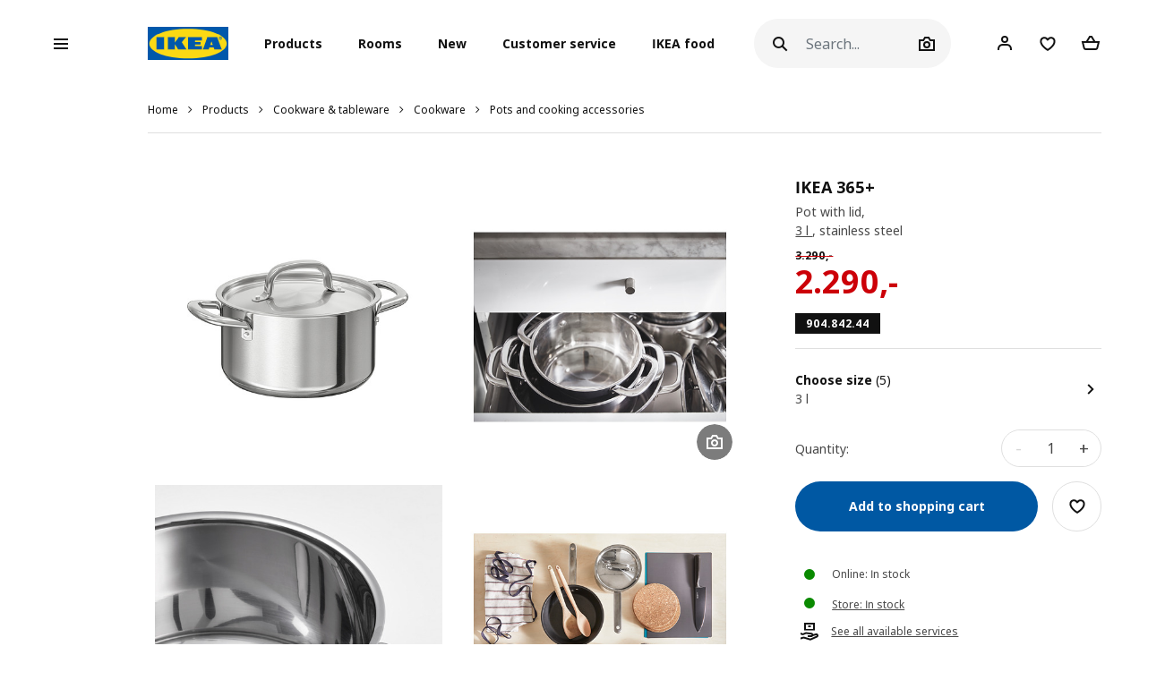

--- FILE ---
content_type: text/html; charset=UTF-8
request_url: https://www.ikea.is/en/products/cookware-tableware/cookware/pots-and-cooking-accessories/ikea-365-pot-with-lid-art-90484244
body_size: 55950
content:
<!DOCTYPE html>
<html lang="en">
<head>
<script id="Cookiebot" data-culture="en" src="https://consent.cookiebot.com/uc.js" data-cbid="21006376-2a86-4e6a-9478-455b399ee19a" type="text/javascript" async></script>
<meta charset="UTF-8"/>
<meta http-equiv="X-UA-Compatible" content="IE=edge">
<title>IKEA Ísland - Shop for Furniture, Lighting, Home Accessories &amp; More</title>
<meta name="viewport" content="width=device-width, initial-scale=1.0, maximum-scale=1.0, user-scalable=no, shrink-to-fit=no">
<link rel="alternate" hreflang="x-default" href="https://www.ikea.is/">
<link rel="alternate" hreflang="en-is" href="https://www.ikea.is/en/products/cookware-tableware/cookware/pots-and-cooking-accessories/ikea-365-pot-with-lid-art-90484244">
<link rel="alternate" hreflang="is-is" href="https://www.ikea.is/is/products/matreidsla-og-bordhald/eldunarilat-og-aukahlutir/pottar-og-fylgihlutir/ikea-365-pot-with-lid-art-90484244">
<meta name="description" content="This pot has a clean and simple design and is easy to use. Stainless steel and the wide bottom make it heat up fast – and the temperature is easier to regulate based on what kind of food you’re cooking.
">
<meta property="og:type" content="product"/>
<meta property="og:title" content="IKEA 365+"/>
<meta property="og:description" content="Using the lid brings the contents of the pot to a boil faster, so that you can save time, energy and money while lowering your environmental impact.
Two handles make it easy to lift the pan.
Works well on all types of hobs, including induction hob.
Can also be used in the oven since it is made entirely of metal.
Thick base with one layer of aluminium between two layers of stainless steel. Gives an even and energy-efficient heat, which reduces the risk of food burning and sticking.
Steam vent reduces pressure so that food does not easily boil over.
The pot and saucepans have lids made from stainless steel. This makes the heat reflect down into the cookware, which brings the contents to the boil more quickly and reduces energy consumption.
15 year guarantee. Read about the terms in the guarantee brochure.
You can cook food on a low heat and save energy because the stainless steel in the pan absorbs heat well and retains it for a long time.
Thanks to the smart design of the handles, you can stack the smaller pots in the larger ones from the same series. They take very little space, so you have room for other things in your cabinet.
Made from stainless steel that is durable and easy to clean.
The pot has a rounded interior, which makes stirring and beating easy.
The pot handles are designed to reduce heat transfer.
The wide bottom with an edge makes the pot perfectly suitable to use on both gas and induction hobs.
Designed to fit together with KLOCKREN cooking accessories.
"/>
<meta property="og:image" content="https://www.ikea.is/static/web/ikea4/images/061/1006171_PE825756_S3.jpg?v=dcb08d42"/>
<meta property="og:url" content="/en/products/cookware-tableware/cookware/pots-and-cooking-accessories/ikea-365-pot-with-lid-art-90484244"/>
<meta property="og:site_name" content="IKEA Ísland"/>
<meta property="product:price:amount" content="2290"/>
<meta property="product:price:currency" content="ISK"/>
<meta property="og:availability" content="instock"/>
<link rel='stylesheet' media='all' href='/webroot/V2/css/A.main_iceland.css,qv=dcb08d42.pagespeed.cf.Y7ZA8DEzQ3.css'/> <link rel='stylesheet' media='all' href='/webroot/V2/css/vendor/font-awesome/A.font-awesome.css,qv=dcb08d42.pagespeed.cf.3ytpCsXgL9.css'/> <link rel='stylesheet' media='all' href='/webroot/V2/css/components/A.ikea-pictograms.css,qv=dcb08d42.pagespeed.cf.btDXG6CoQy.css'/> <link rel='stylesheet' media='all' href='/webroot/V2/css/components/A.ikea-icons.css,qv=dcb08d42.pagespeed.cf.xNmkaDADLN.css'/> <link rel='stylesheet' media='all' href='/webroot/V2/css/components/A.ikea-fundament-icons.css,qv=dcb08d42.pagespeed.cf.5t4ea1_kV3.css'/> <link rel='stylesheet' media='all' href='/webroot/V2/css/components/A.ikea-fundament-icons-v2.css,qv=dcb08d42.pagespeed.cf.qjCHVZXV2v.css'/> <link rel='stylesheet' media='all' href='/webroot/V2/css/components/A.buttons.css,qv=dcb08d42.pagespeed.cf.LOat-OWggX.css'/> <link rel='stylesheet' media='all' href='/webroot/V2/css/components/A.sidenav.css,qv=dcb08d42.pagespeed.cf.qws2XzB-Id.css'/> <style media='all'></style> <link rel='stylesheet' media='all' href='/webroot/V2/css/commons/A.style-fix_iceland.css,qv=dcb08d42.pagespeed.cf.fS7yrP2v0h.css'/> <link rel='stylesheet' media='all' href='/webroot/V2/css/components/A.modal.css,qv=dcb08d42.pagespeed.cf.cInSW2bAAR.css'/> <link rel='stylesheet' media='all' href='/webroot/V2/css/components/A.advices.css,qv=dcb08d42.pagespeed.cf.4SlCyqrOe_.css'/> <link rel='stylesheet' media='all' href='/webroot/V2/css/components/A.template_item_counter.css,qv=dcb08d42.pagespeed.cf.MhaiW4qGB3.css'/> <link rel='stylesheet' media='all' href='/webroot/V2/css/components/A.prices.css,qv=dcb08d42.pagespeed.cf.JoZKYH-CEZ.css'/>
<link rel='stylesheet' media='all' href='/webroot/V2/css/vendor/busyLoad/A.busyLoad.css,qv=dcb08d42.pagespeed.cf.mjsx-J4B1L.css'/> <link rel='stylesheet' media='all' href='/webroot/V2/css/vendor/icheck/A.icheck_custom.css,qv=dcb08d42.pagespeed.cf.7TeM6EPlFU.css'/> <link rel='stylesheet' media='all' href='/webroot/V2/css/vendor/A.cookieconsent.min.css,qv=dcb08d42.pagespeed.cf.Pcv2hFpYeA.css'/>
<link rel='stylesheet' media='all' href='/webroot/V2/js/revamp-react/build/revamp/A.styles.css,qv=dcb08d42.pagespeed.cf.4N0f0OiX-W.css'/> <style media='all'>.revamp__shoppable-image img.main{width:100%}.newImageWithPolygons:empty{line-height:inherit;cursor:progress;background-color:#f5f5f5;background-image:-webkit-gradient(linear,left top,right top,color-stop(40%,hsla(0,0%,100%,0)),color-stop(50%,hsla(0,0%,100%,.5)),color-stop(60%,hsla(0,0%,100%,0)));background-image:linear-gradient(90deg,hsla(0,0%,100%,0) 40%,hsla(0,0%,100%,.5) 50%,hsla(0,0%,100%,0) 60%);background-repeat:no-repeat;background-position:100% 0;background-size:250% 100%;animation:shine 2s infinite;width:100%;height:0;padding-bottom:50%;padding-bottom:60%;display:inline-block;margin-bottom:1rem}@keyframes shine {
    to {
        background-position: 0 100%;
    }
}.newImageWithPolygons svg{height:100%;padding:0;position:absolute!important;left:50%!important;transform:translate(-50%,0)}</style>
<link rel='stylesheet' media='all' href='/webroot/V2/css/components/A.flag-sprites.css,qv=dcb08d42.pagespeed.cf.Qr-34CaeIw.css'/>
<link rel='stylesheet' media='all' href='/webroot/V2/css/vendor/slick/A.slick.css,qv=dcb08d42.pagespeed.cf.C6RP5xxrn5.css'/>
<link rel='stylesheet' media='all' href='/webroot/V2/css/vendor/swiper/A.swiper-bundle.css,qv=dcb08d42.pagespeed.cf.sqyw3bt9MD.css'/>
<link rel='stylesheet' media='all' href='/webroot/V2/css/vendor/slick/A.slick-theme-custom.css,qv=dcb08d42.pagespeed.cf.ZkX5e-OC1e.css'/>
<link rel='stylesheet' media='all' href='/webroot/V2/css/vendor/slick/A.sliderMain.css,qv=dcb08d42.pagespeed.cf.2iW_FEBbaz.css'/>
<link rel='stylesheet' media='all' href='/webroot/V2/css/vendor/jqueryui/A.jquery-ui-custom.css,qv=dcb08d42.pagespeed.cf.8-iW6Mnwy4.css'/>
<link rel='stylesheet' media='all' href='/webroot/V2/css/views/A.socialNetworks.css,qv=dcb08d42.pagespeed.cf.ubltsBNKIX.css'/>
<style media='all'>.container-email-stock form[data-action="sendEmailNotify"]{padding-bottom:1rem}.container-email-stock form[data-action="sendEmailNotify"] .form-row.form-group{position:relative}.container-email-stock form[data-action="sendEmailNotify"] .form-row.form-group button{height:auto}.container-email-stock form[data-action="sendEmailNotify"] .form-row.form-group .message{display:block;position:absolute;top:2.5rem;font-size:.75rem;line-height:1.57;left:0;max-width:90%;margin-top:0!important}.container-email-stock form[data-action="sendEmailNotify"] .form-row.form-group.error [type="email"]{border-color:#e00751}</style>
<link rel='stylesheet' media='all' href='/webroot/V2/css/components/A.warnings.css,qv=dcb08d42.pagespeed.cf.0Cw6mDCT_o.css'/>
<link rel='stylesheet' media='all' href='/webroot/V2/css/components/A.itemInfo.css,qv=dcb08d42.pagespeed.cf.R6x3CdgKlK.css'/>
<link rel='stylesheet' media='all' href='/webroot/V2/css/components/A.energyTag.css,qv=dcb08d42.pagespeed.cf.R6pmNFiBga.css'/>
<link rel='stylesheet' media='all' href='/webroot/V2/css/components/A.productList.css,qv=dcb08d42.pagespeed.cf.dj0qRJpLHI.css'/>
<link rel='stylesheet' media='all' href='/webroot/V2/baltics/css/components/A.item_detail_information_iceland.css,qv=dcb08d42.pagespeed.cf.qO70FTynok.css'/>
<link rel='stylesheet' media='all' href='/webroot/V2/css/components/A.template_item_block.css,qv=dcb08d42.pagespeed.cf.VMvBg1Nt1n.css'/>
<link rel='stylesheet' media='all' href='/webroot/V2/css/components/A.template_item_counter.css,qv=dcb08d42.pagespeed.cf.MhaiW4qGB3.css'/>
<style media='all'>.productDetail .item_detail_discover .box{display:-webkit-box;display:-ms-flexbox;display:flex;justify-content:center;align-items:center;width:100%;padding:10px 0}.productDetail .item_detail_discover .box .image{display:block;height:80px;background:#ccc;margin-right:30px}.productDetail .item_detail_discover .box .image img{height:100%}.productDetail .item_detail_discover .box .content{display:block;max-width:370px;width:95%;text-align:left}.productDetail .item_detail_discover .box .content p{margin:0}.productDetail .item_detail_discover .box .content .title{font-size:1rem;line-height:1.3rem}.productDetail .item_detail_discover .box .content .description{display:block;padding:2px 0;font-size:1rem;line-height:1.2rem}.productDetail .item_detail_discover .box .content .link{display:block;margin:12px 0 0;font-size:.95rem;line-height:1rem;text-decoration:underline}</style>
<link rel='stylesheet' media='all' href='/webroot/V2/css/components/A.item_detail_benefits.css,qv=dcb08d42.pagespeed.cf.eTRtKOK_rr.css'/>
<link rel='stylesheet' media='all' href='/webroot/V2/css/components/A.relatedCollection.css,qv=dcb08d42.pagespeed.cf.N_okFU7rUR.css'/>
<link rel='stylesheet' media='all' href='/webroot/V2/css/components/A.inspirationList.css,qv=dcb08d42.pagespeed.cf.evjT_INSwF.css'/>
<link rel='stylesheet' media='all' href='/webroot/V2/css/components/A.full_lenght_text.css,qv=dcb08d42.pagespeed.cf.zmPFKjpa-s.css'/>
<link rel="icon" type="image/x-icon" href="/webroot/img/favicon.ico?v=dcb08d42"/>
<!-- Google Tag Manager -->
<script>(function(w,d,s,l,i){w[l]=w[l]||[];w[l].push({'gtm.start':new Date().getTime(),event:'gtm.js'});var f=d.getElementsByTagName(s)[0],j=d.createElement(s),dl=l!='dataLayer'?'&l='+l:'';j.async=true;j.src='https://www.googletagmanager.com/gtm.js?id='+i+dl;f.parentNode.insertBefore(j,f);})(window,document,'script','dataLayer','GTM-WHF6MH7');</script>
<!-- End Google Tag Manager -->
<!-- Microsoft Clarity -->
<script type="text/javascript">(function(c,l,a,r,i,t,y){c[a]=c[a]||function(){(c[a].q=c[a].q||[]).push(arguments)};t=l.createElement(r);t.async=1;t.src="https://www.clarity.ms/tag/"+i;y=l.getElementsByTagName(r)[0];y.parentNode.insertBefore(t,y);})(window,document,"clarity","script","du5d5ly73p");</script>
<!-- End Microsoft Clarity -->
<!-- Google Search Console Verification -->
<meta name="google-site-verification" content="Jsq2x_zwi71PDNHc82d8T6eYKVEgSzNWerUIUpvQ900"/>
<!-- End Google Search Console Verification -->
<!-- Start of ikea-iceland Zendesk Widget script -->
<script id="ze-snippet" src="https://static.zdassets.com/ekr/snippet.js?key=90d96bc5-9eac-4042-a3b0-4789f70605fd"></script>
<script>(function controlZendesk(){const utcHour=new Date().getUTCHours();const isOpen=utcHour>=11&&utcHour<17;const path=window.location.pathname;const isContactPage=path.includes('');console.log("🕒 UTC Hour:",utcHour);console.log("✅ Within business hours:",isOpen);console.log("📄 Path:",path);console.log("✅ Is contact page:",isContactPage);if(isOpen&&isContactPage){zE('messenger','show');console.log("✅ Widget shown");}else{zE('messenger','hide');console.log("🚫 Widget hidden");}setTimeout(controlZendesk,5*60*1000);})();</script>
<!-- End of ikea-iceland Zendesk Widget script -->
<meta name="csrf-token" content="69bae0fe499ab6b4266c2f1ad2d375b2">
<script src='/webroot/js/vendor/jquery.min.js,qv=dcb08d42.pagespeed.jm.T-7rMj-j57.js' type='text/javascript'></script>
<script src='/webroot/js/vendor/jquery-ui.min.js?v=dcb08d42' type='text/javascript'></script>
</head>
<body>
<script type="text/javascript">window.currentLocale="en_is";window.currency={"position":2,"currency":",-","dec_number":0,"dec_separator":",","thousand_separator":"."};$(document).ready(function(){var impressionData={"ecommerce":{"detail":{"actionField":{"list":"products"},"products":[{"id":"90484244","name":"pot with lid","category":"/products/cookware-tableware/cookware/pots-and-cooking-accessories","brand":"IKEA 365+"}]}},"ga4ecommerce":{"items":[{"item_id":"90484244","item_name":"pot with lid","item_category":"products","item_category2":"cookware-tableware","item_category3":"cookware","item_category4":"pots-and-cooking-accessories","item_brand":"IKEA 365+","price":"2290.00"}]}};if(!$.isEmptyObject(impressionData)){if(typeof impressionData.ga4ecommerce!=="undefined"&&impressionData.ga4ecommerce.items.length>0){ge.productDetailView(impressionData);}}var impressionDataList={};if(!$.isEmptyObject(impressionDataList)){if(typeof impressionDataList.ga4ecommerce!=="undefined"&&impressionDataList.ga4ecommerce.items.length>0){ge.viewItemList(impressionDataList);}else if(impressionDataList.length>0){impressionDataList.forEach(function(e){ge.viewItemList(JSON.parse(e));});}}var crossellingItems={};if(!$.isEmptyObject(crossellingItems)){console.error(crossellingItems)
ge.viewItemList(crossellingItems);}})</script>
<script defer="defer" src="/webroot/baltics/iceland/utilities/dist/js/main.a1d76ae9debe7b189e42.js"></script><link href="/webroot/baltics/iceland/utilities/dist/styles.68883d14a49cef94696f.css" rel="stylesheet"><div id="root_utilities"></div>
<script src='/webroot/js/vendor/axios/axios.min.js,qv=dcb08d42.pagespeed.jm.NcCNyoXmaF.js' type='text/javascript'></script>
<script src='/webroot/baltics/js/CommonFunctions.js?v=dcb08d42' type='text/javascript'></script>
<!-- Google Tag Manager (noscript) -->
<noscript><iframe src="https://www.googletagmanager.com/ns.html?id=GTM-WHF6MH7" height="0" width="0" style="display:none;visibility:hidden"></iframe></noscript>
<!-- End Google Tag Manager (noscript) -->
<style>#categories .image,#categories img{max-height:none!important}.presentationContainer .filter .item:hover .image img,.presentationContainer .filter .item:focus .image img{transition:none!important;transform:none!important}.ikea-is-btn-black{display:inline-block;color:#fff;height:40px;padding:12px 24px 12px 24px;border-radius:20px;border:0 transparent;font-size:12px;font-weight:700;line-height:1.4;background-color:#000;transition-property:opacity , transform , padding;transition-duration:250ms;transition-timing-function:cubic-bezier(.4,0,.4,1);text-decoration:none}.ikea-is-btn-black:hover,.ikea-is-btn-black:focus{color:#fff;background-color:#333;text-decoration:none}.ikea-is-btn-black:active{-webkit-box-shadow:none;-moz-box-shadow:none;box-shadow:none;border-color:#111;transform:scale(.97)}.ikea-is-btn-gray{display:inline-block;color:#111;height:40px;padding:12px 24px 12px 24px;border-radius:20px;border:0 transparent;font-size:12px;font-weight:700;line-height:1.4;background-color:#f5f5f5;transition-property:opacity , transform , padding;transition-duration:250ms;transition-timing-function:cubic-bezier(.4,0,.4,1);text-decoration:none}.ikea-is-btn-gray:hover,.ikea-is-btn-gray:focus{background-color:#dfdfdf;text-decoration:none}.ikea-is-btn-gray:active{-webkit-box-shadow:none;-moz-box-shadow:none;box-shadow:none;border-color:#111;transform:scale(.97)}.ikea-is-btn-white{display:inline-block;color:#111;height:40px;padding:12px 24px 12px 24px;border-radius:20px;border:1px solid #dfdfdf;font-size:12px;font-weight:700;line-height:1.4;background-color:#fff;transition-property:opacity , transform , padding;transition-duration:250ms;transition-timing-function:cubic-bezier(.4,0,.4,1);text-decoration:none}.ikea-is-btn-white:hover,.ikea-is-btn-white:focus{border-color:#929292;text-decoration:none}.ikea-is-btn-white:active{-webkit-box-shadow:none;-moz-box-shadow:none;box-shadow:none;border-color:#111;transform:scale(.97)}</style>
<!-- Remove zoom on Rooms index page -->
<style>.listAllRooms .listRoom .card-link .img-wrapper img{transform:none!important}</style>
<!-- End Remove zoom on Rooms index page -->
<div id="sidenav" class="sidenav">
<div class="card">
<div class="card-header" aria-label="Close">
<button type="button" class="close-legend close auto_qv_close" onclick="sidenavHide();">
<span aria-hidden="true">
<span class="icon"></span>
<span class="text">Close</span>
</span>
</button>
</div>
<div class="card-body">
<div class="sidenav-col" data-col="base"></div>
</div>
</div>
</div>
<div id="sidenavBlocker"></div>
<div id="sidenavWrapper">
<link rel='stylesheet' media='all' href='/webroot/V2/css/layout/A.headerMain.css,qv=dcb08d42.pagespeed.cf.64ZGGx5FsD.css'/>
<link rel='stylesheet' media='all' href='/webroot/V2/css/components/A.searcher.css,qv=dcb08d42.pagespeed.cf.fBZIPVtCeF.css'/>
<header class="container-fluid headerMain js-header-main">
<nav class="navbar navbar-expand-lg navbar-light px-lg-0 mainNav">
<div class="container-fluid p-0">
<a class="navbar-brand d-lg-none" href="/">
<img src="/webroot/img/logos/IKEA_logo.svg?v=dcb08d42" class="d-inline-block align-center" alt="IKEA"/>
</a>
<div class="searcher compact d-lg-none m-0 ml-auto">
<div class="searchIcon" id="searcherDropdown" aria-haspopup="true" aria-expanded="false" data-action="searcherImg" data-type="mobile"></div>
<div id="header_searcher_mobile_container" class="searcher-form-container dropdown-menu dropdown-menu-right ml-auto">
<form id="header_searcher_mobile_input_container" method="GET" class='' action="/en/search/">
<input id="header_searcher_mobile_input" data-action="search" name="q" type="text" class="form-control auto_head_search_input" value="" placeholder="Search..." aria-label="Search">
<div id="close-wrapper" class="close-wrapper"></div>
</form>
</div>
</div>
<div class="user compact d-lg-none m-0 ml-1 ml-sm-2 user-notification">
<a href="/en/client" class="iconUser-lg cart">
<span class="icon"></span>
</a>
</div>
<div id="favouriteButtonHeaderResponsive" class="favourite compact d-lg-none m-0 ml-1 ml-sm-2 favourites-notification favouriteButtonHeaderClass" data-show-badge="true" data-favourite-count="0" data-is-pip="false" data-url="/client?t=favourites">
<a href="/en/client/account/favourites">
<span class="icon icon-fav"></span>
</a>
</div>
<div class="compact d-lg-none m-0 ml-1 mr-1 ml-sm-2 mr-sm-2 shoppingCart addCart-notification">
<a href="/en/shoppingcart" id="iconCart-lg" class="cart full empty">
<div class="items">
<span data-arg="totalItemsList"></span>
</div>
</a> </div>
<script>window.multilevelMenu={"range_items":[{"id":1374,"linkType":"RANGE","title":"Sale","link":"\/rooms\/sale","children":[],"active_bold":true,"custom_menus":[]},{"id":1915,"linkType":"RANGE","title":"Last chance to buy","link":"\/rooms\/last-chance-to-buy","children":[],"active_bold":true,"custom_menus":[]},{"id":1372,"linkType":"RANGE","title":"Our lowest price","link":"\/rooms\/our-lowest-price","children":[],"active_bold":true,"custom_menus":[]},{"id":1891,"linkType":"RANGE","title":"Our most popular series","link":"\/rooms\/our-most-popular-series","children":[{"id":1892,"linkType":"RANGE","title":"See all","link":"\/rooms\/our-most-popular-series","children":[],"active_bold":true,"custom_menus":[]},{"id":1893,"linkType":"RANGE","title":"TROFAST","link":"\/products\/our-most-popular-series\/trofast","children":[],"active_bold":false,"custom_menus":[]},{"id":1894,"linkType":"RANGE","title":"BEST\u00c5","link":"\/products\/our-most-popular-series\/besta","children":[],"active_bold":false,"custom_menus":[]},{"id":1895,"linkType":"RANGE","title":"PAX","link":"\/products\/our-most-popular-series\/pax","children":[],"active_bold":false,"custom_menus":[]},{"id":1896,"linkType":"RANGE","title":"EKET","link":"\/products\/our-most-popular-series\/eket","children":[],"active_bold":false,"custom_menus":[]},{"id":1897,"linkType":"RANGE","title":"BILLY","link":"\/products\/our-most-popular-series\/billy","children":[],"active_bold":false,"custom_menus":[]},{"id":1898,"linkType":"RANGE","title":"METOD kitchen","link":"\/products\/our-most-popular-series\/metod-kitchens","children":[],"active_bold":false,"custom_menus":[]},{"id":1899,"linkType":"RANGE","title":"KALLAX","link":"\/products\/our-most-popular-series\/kallax","children":[],"active_bold":false,"custom_menus":[]},{"id":1900,"linkType":"RANGE","title":"NORDLI","link":"\/products\/our-most-popular-series\/nordli","children":[],"active_bold":false,"custom_menus":[]},{"id":1901,"linkType":"RANGE","title":"ALEX","link":"\/products\/our-most-popular-series\/alex","children":[],"active_bold":false,"custom_menus":[]},{"id":1902,"linkType":"RANGE","title":"MALM","link":"\/products\/our-most-popular-series\/malm","children":[],"active_bold":false,"custom_menus":[]}],"active_bold":true,"custom_menus":[]},{"id":1904,"linkType":"RANGE","title":"Home storage ","link":"\/rooms\/home-storage","children":[],"active_bold":true,"custom_menus":[]},{"id":1913,"linkType":"RANGE","title":"Limited edition","link":"\/rooms\/limited-edition","children":[],"active_bold":true,"custom_menus":[]},{"id":1872,"linkType":"NONE","title":null,"link":null,"children":[],"active_bold":false,"custom_menus":[]},{"id":1851,"linkType":"NONE","title":null,"link":null,"children":[],"active_bold":true,"custom_menus":[]},{"id":1873,"linkType":"NONE","title":"Bathroom products","link":null,"children":[{"id":1877,"linkType":"RANGE","title":"See all","link":"\/rooms\/bathroom-products","children":[],"active_bold":true,"custom_menus":[]},{"id":1875,"linkType":"RANGE","title":"Bathroom furniture","link":"\/products\/bathroom-products\/bathroom-furniture","children":[],"active_bold":false,"custom_menus":[]},{"id":1879,"linkType":"RANGE","title":"Bathroom fixtures & fittings","link":"\/products\/bathroom-products\/bathroom-fixtures-fittings","children":[],"active_bold":false,"custom_menus":[]},{"id":1874,"linkType":"RANGE","title":"Bath textiles","link":"\/products\/bathroom-products\/bath-textiles","children":[],"active_bold":false,"custom_menus":[]},{"id":1878,"linkType":"RANGE","title":"Bathroom accessories","link":"\/products\/bathroom-products\/bathroom-accessories","children":[],"active_bold":false,"custom_menus":[]},{"id":1876,"linkType":"RANGE","title":"Bathroom lighting","link":"\/products\/bathroom-products\/bathroom-lighting","children":[],"active_bold":false,"custom_menus":[]},{"id":1880,"linkType":"RANGE","title":"Cleaning and laundry solutions","link":"\/products\/bathroom-products\/cleaning-and-laundry-solutions","children":[],"active_bold":false,"custom_menus":[]},{"id":1881,"linkType":"RANGE","title":"Bathroom sinks","link":"\/products\/bathroom\/bathroom-sinks","children":[],"active_bold":false,"custom_menus":[]}],"active_bold":false,"custom_menus":[]},{"id":1863,"linkType":"NONE","title":"Children\u00b4s IKEA","link":null,"children":[{"id":1869,"linkType":"RANGE","title":"See all","link":"\/rooms\/baby-children","children":[],"active_bold":true,"custom_menus":[]},{"id":1870,"linkType":"RANGE","title":"Children\u00b4s small furniture","link":"\/products\/baby-children\/children-s-small-furniture","children":[],"active_bold":false,"custom_menus":[]},{"id":1865,"linkType":"RANGE","title":"Children\u00b4s sleep","link":"\/products\/baby-children\/children-s-sleep","children":[],"active_bold":false,"custom_menus":[]},{"id":1866,"linkType":"RANGE","title":"Children\u00b4s storage & furniture","link":"\/products\/baby-children\/children-s-storage-furniture","children":[],"active_bold":false,"custom_menus":[]},{"id":1914,"linkType":"RANGE","title":"Children\u00b4s lighting","link":"\/products\/baby-children\/children-s-lighting","children":[],"active_bold":false,"custom_menus":[]},{"id":1864,"linkType":"RANGE","title":"Play","link":"\/products\/baby-children\/play","children":[],"active_bold":false,"custom_menus":[]},{"id":1867,"linkType":"RANGE","title":"SM\u00c5STAD","link":"\/products\/baby-children\/smastad","children":[],"active_bold":false,"custom_menus":[]},{"id":1890,"linkType":"RANGE","title":"TROFAST","link":"\/products\/baby-children\/trofast","children":[],"active_bold":false,"custom_menus":[]}],"active_bold":false,"custom_menus":[]},{"id":1852,"linkType":"NONE","title":"Tables & desks","link":null,"children":[{"id":1862,"linkType":"RANGE","title":"See all","link":"\/rooms\/tables-desks","children":[],"active_bold":true,"custom_menus":[]},{"id":1854,"linkType":"RANGE","title":"Dining tables","link":"\/products\/tables-desks\/dining-tables","children":[],"active_bold":false,"custom_menus":[]},{"id":1855,"linkType":"RANGE","title":"High tables","link":"\/products\/tables-desks\/high-tables","children":[],"active_bold":false,"custom_menus":[]},{"id":1860,"linkType":"RANGE","title":"Sofa tables","link":"\/products\/tables-desks\/sofa-tables","children":[],"active_bold":false,"custom_menus":[]},{"id":1853,"linkType":"RANGE","title":"Children\u00b4s tables","link":"\/products\/tables-desks\/children-s-tables","children":[],"active_bold":false,"custom_menus":[]},{"id":1861,"linkType":"RANGE","title":"Dressing tables","link":"\/products\/tables-desks\/dressing-tables","children":[],"active_bold":false,"custom_menus":[]},{"id":1856,"linkType":"RANGE","title":"Extendable & drop-leaf tables","link":"\/products\/tables-desks\/extendable-drop-leaf-tables","children":[],"active_bold":false,"custom_menus":[]},{"id":1857,"linkType":"RANGE","title":"Bedside tables","link":"\/products\/tables-desks\/bedside-tables","children":[],"active_bold":false,"custom_menus":[]},{"id":1859,"linkType":"RANGE","title":"Changing tables","link":"\/products\/tables-desks\/changing-tables","children":[],"active_bold":false,"custom_menus":[]},{"id":1858,"linkType":"RANGE","title":"Desks & computer desks","link":"\/products\/tables-desks\/desks-computer-desks","children":[],"active_bold":false,"custom_menus":[]}],"active_bold":false,"custom_menus":[]},{"id":1832,"linkType":"NONE","title":"Kitchen interiors","link":null,"children":[{"id":1845,"linkType":"RANGE","title":"See all","link":"\/rooms\/kitchen-interiors","children":[],"active_bold":true,"custom_menus":[]},{"id":1837,"linkType":"RANGE","title":"Kitchen systems","link":"\/rooms\/kitchen-systems","children":[],"active_bold":false,"custom_menus":[]},{"id":1843,"linkType":"RANGE","title":"Kitchen cabinets","link":"\/products\/kitchen-interiors\/kitchen-cabinets","children":[],"active_bold":false,"custom_menus":[]},{"id":1833,"linkType":"NONE","title":"Kitchen fronts","link":null,"children":[{"id":1885,"linkType":"RANGE","title":"All kitchen fronts","link":"\/products\/kitchen-interiors\/all-kitchen-fronts","children":[],"active_bold":false,"custom_menus":[]},{"id":1886,"linkType":"RANGE","title":"METOD kitchen fronts","link":"\/products\/kitchen-interiors\/metod-kitchen-fronts","children":[],"active_bold":false,"custom_menus":[]},{"id":1887,"linkType":"RANGE","title":"ENHET kitchen fronts","link":"\/products\/kitchen-interiors\/enhet-kitchen-fronts","children":[],"active_bold":false,"custom_menus":[]}],"active_bold":false,"custom_menus":[]},{"id":1838,"linkType":"RANGE","title":"Kitchen worktops & kitchen wall panels","link":"\/products\/kitchen-interiors\/kitchen-worktops-kitchen-wall-panels","children":[],"active_bold":false,"custom_menus":[]},{"id":1840,"linkType":"RANGE","title":"Kitchen taps, sinks & sink accessories","link":"\/products\/kitchen-interiors\/kitchen-taps-sinks-sink-accessories","children":[],"active_bold":false,"custom_menus":[]},{"id":1844,"linkType":"RANGE","title":"Kitchen furniture","link":"\/products\/kitchen-interiors\/kitchen-furniture","children":[],"active_bold":false,"custom_menus":[]},{"id":1834,"linkType":"RANGE","title":"Knobs & handles","link":"\/products\/kitchen-interiors\/knobs-handles","children":[],"active_bold":false,"custom_menus":[]},{"id":1836,"linkType":"RANGE","title":"Kitchen fixed interiors","link":"\/products\/kitchen-interiors\/kitchen-fixed-interiors","children":[],"active_bold":false,"custom_menus":[]},{"id":1839,"linkType":"RANGE","title":"Integrated Lighting & accessories","link":"\/products\/kitchen-interiors\/integrated-lighting-accessories","children":[],"active_bold":false,"custom_menus":[]},{"id":1841,"linkType":"RANGE","title":"Freestanding kitchens & kitchen furniture","link":"\/products\/kitchen-interiors\/freestanding-kitchens","children":[],"active_bold":false,"custom_menus":[]}],"active_bold":false,"custom_menus":[]},{"id":1827,"linkType":"RANGE","title":"Living with pets","link":"\/rooms\/living-with-pets","children":[],"active_bold":false,"custom_menus":[]},{"id":1817,"linkType":"NONE","title":"Home Appliances","link":null,"children":[{"id":1826,"linkType":"RANGE","title":"See all","link":"\/rooms\/home-appliances","children":[],"active_bold":true,"custom_menus":[]},{"id":1823,"linkType":"RANGE","title":"Hobs","link":"\/products\/home-appliances\/hobs","children":[],"active_bold":false,"custom_menus":[]},{"id":1821,"linkType":"RANGE","title":"Cooling Appliances","link":"\/products\/home-appliances\/cooling-appliances","children":[],"active_bold":false,"custom_menus":[]},{"id":1819,"linkType":"RANGE","title":"Microwave ovens & Microwave combi ovens","link":"\/products\/home-appliances\/microwave-ovens-microwave-combi-ovens","children":[],"active_bold":false,"custom_menus":[]},{"id":1824,"linkType":"RANGE","title":"Accessories for appliances","link":"\/products\/home-appliances\/accessories-for-appliances","children":[],"active_bold":false,"custom_menus":[]},{"id":1822,"linkType":"RANGE","title":"Laundry appliances","link":"\/products\/home-appliances\/laundry-appliances","children":[],"active_bold":false,"custom_menus":[]},{"id":1820,"linkType":"RANGE","title":"Dish care appliances","link":"\/products\/home-appliances\/dish-care-appliances","children":[],"active_bold":false,"custom_menus":[]},{"id":1818,"linkType":"RANGE","title":"Ovens","link":"\/products\/home-appliances\/ovens","children":[],"active_bold":false,"custom_menus":[]},{"id":1825,"linkType":"RANGE","title":"Extractor hoods","link":"\/products\/home-appliances\/extractor-hoods","children":[],"active_bold":false,"custom_menus":[]}],"active_bold":false,"custom_menus":[]},{"id":1808,"linkType":"NONE","title":"Working from home","link":null,"children":[{"id":1816,"linkType":"RANGE","title":"See all","link":"\/rooms\/working-from-home","children":[],"active_bold":true,"custom_menus":[]},{"id":1814,"linkType":"RANGE","title":"Complementary work items","link":"\/products\/working-from-home\/complementary-work-items","children":[],"active_bold":false,"custom_menus":[]},{"id":1815,"linkType":"RANGE","title":"Boxes & organisers","link":"\/products\/storage-organisation\/boxes-organisers","children":[],"active_bold":false,"custom_menus":[]},{"id":1810,"linkType":"RANGE","title":"Gaming","link":"\/products\/working-from-home\/gaming","children":[],"active_bold":false,"custom_menus":[]},{"id":1813,"linkType":"RANGE","title":"Storage units & cabinets","link":"\/products\/working-from-home\/storage-units-cabinets","children":[],"active_bold":false,"custom_menus":[]},{"id":1812,"linkType":"RANGE","title":"Desks","link":"\/products\/working-from-home\/desks","children":[],"active_bold":false,"custom_menus":[]},{"id":1811,"linkType":"RANGE","title":"Desk chairs","link":"\/products\/working-from-home\/desk-chairs","children":[],"active_bold":false,"custom_menus":[]},{"id":1809,"linkType":"RANGE","title":"Power supply & charging","link":"\/products\/working-from-home\/power-supply-charging","children":[],"active_bold":false,"custom_menus":[]}],"active_bold":false,"custom_menus":[]},{"id":1788,"linkType":"NONE","title":"Storage & organisation","link":null,"children":[{"id":1807,"linkType":"RANGE","title":"See all","link":"\/rooms\/storage-organisation","children":[],"active_bold":true,"custom_menus":[]},{"id":1790,"linkType":"RANGE","title":"Storage solution systems","link":"\/rooms\/storage-solution-system","children":[],"active_bold":false,"custom_menus":[]},{"id":1791,"linkType":"RANGE","title":"Boxes & organisers","link":"\/products\/storage-organisation\/boxes-organisers","children":[],"active_bold":false,"custom_menus":[]},{"id":1796,"linkType":"RANGE","title":"Bookcases & shelvin units","link":"\/products\/storage-organisation\/bookcases-shelvin-units","children":[],"active_bold":false,"custom_menus":[]},{"id":1804,"linkType":"RANGE","title":"Chests of drawers & drawer units","link":"\/products\/storage-organisation\/chests-of-drawers-drawer-units","children":[],"active_bold":false,"custom_menus":[]},{"id":1793,"linkType":"RANGE","title":"Sideboards & buffets","link":"\/products\/storage-organisation\/sideboards-buffets","children":[],"active_bold":false,"custom_menus":[]},{"id":1799,"linkType":"RANGE","title":"Cabinets & cupboards","link":"\/products\/storage-organisation\/cabinets-cupboards","children":[],"active_bold":false,"custom_menus":[]},{"id":1805,"linkType":"RANGE","title":"Wardrobes","link":"\/rooms\/wardrobes","children":[],"active_bold":false,"custom_menus":[]},{"id":1800,"linkType":"RANGE","title":"Clothes & shoe organisers & accessories","link":"\/products\/storage-organisation\/clothes-shoe-organisers-accessories","children":[],"active_bold":false,"custom_menus":[]},{"id":1789,"linkType":"RANGE","title":"Children\u00b4s storage","link":"\/products\/storage-organisation\/children-s-storage","children":[],"active_bold":false,"custom_menus":[]},{"id":1803,"linkType":"RANGE","title":"Sorting bins","link":"\/products\/storage-organisation\/sorting-bins","children":[],"active_bold":false,"custom_menus":[]},{"id":1802,"linkType":"RANGE","title":"TV furniture","link":"\/products\/storage-organisation\/tv-furniture","children":[],"active_bold":false,"custom_menus":[]},{"id":1794,"linkType":"RANGE","title":"Storage units & cabinets","link":"\/products\/storage-organisation\/storage-units-cabinets","children":[],"active_bold":false,"custom_menus":[]},{"id":1795,"linkType":"RANGE","title":"Wall shelves","link":"\/products\/storage-organisation\/wall-shelves","children":[],"active_bold":false,"custom_menus":[]},{"id":1797,"linkType":"RANGE","title":"Wall organisers","link":"\/products\/storage-organisation\/wall-organisers","children":[],"active_bold":false,"custom_menus":[]},{"id":1798,"linkType":"RANGE","title":"Trolleys","link":"\/products\/storage-organisation\/trolleys","children":[],"active_bold":false,"custom_menus":[]},{"id":1801,"linkType":"RANGE","title":"Bags and travel accessories","link":"\/products\/storage-organisation\/bags-and-travel-accessories","children":[],"active_bold":false,"custom_menus":[]}],"active_bold":false,"custom_menus":[]},{"id":1779,"linkType":"NONE","title":"Lighting","link":null,"children":[{"id":1806,"linkType":"RANGE","title":"See all","link":"\/rooms\/lighting","children":[],"active_bold":true,"custom_menus":[]},{"id":1782,"linkType":"RANGE","title":"Luminaires","link":"\/products\/lighting\/luminaires","children":[],"active_bold":false,"custom_menus":[]},{"id":1784,"linkType":"RANGE","title":"Integrated Lighting & accessories","link":"\/products\/lighting\/integrated-lighting-accessories","children":[],"active_bold":false,"custom_menus":[]},{"id":1785,"linkType":"RANGE","title":"Bathroom lighting","link":"\/products\/lighting\/bathroom-lighting","children":[],"active_bold":false,"custom_menus":[]},{"id":1787,"linkType":"RANGE","title":"Seasonal lighting, Outdoor lighting & Lighting chains","link":"\/products\/lighting\/seasonal-lighting-outdoor-lighting-lighting-chains","children":[],"active_bold":false,"custom_menus":[]},{"id":1780,"linkType":"RANGE","title":"Light sources","link":"\/products\/lighting\/light-sources","children":[],"active_bold":false,"custom_menus":[]},{"id":1781,"linkType":"RANGE","title":"Power supply & charging","link":"\/products\/lighting\/power-supply-charging","children":[],"active_bold":false,"custom_menus":[]}],"active_bold":false,"custom_menus":[]},{"id":1764,"linkType":"NONE","title":"Cookware & tableware","link":null,"children":[{"id":1778,"linkType":"RANGE","title":"See all","link":"\/rooms\/cookware-tableware","children":[],"active_bold":true,"custom_menus":[]},{"id":1775,"linkType":"RANGE","title":"Coffee and tea","link":"\/products\/cookware-tableware\/coffee-and-tea","children":[],"active_bold":false,"custom_menus":[]},{"id":1774,"linkType":"RANGE","title":"Food storage & organising","link":"\/products\/cookware-tableware\/food-storage-organising","children":[],"active_bold":false,"custom_menus":[]},{"id":1765,"linkType":"RANGE","title":"Dinnerware","link":"\/products\/cookware-tableware\/dinnerware","children":[],"active_bold":false,"custom_menus":[]},{"id":1773,"linkType":"RANGE","title":"Glassware","link":"\/products\/cookware-tableware\/glassware","children":[],"active_bold":false,"custom_menus":[]},{"id":1776,"linkType":"RANGE","title":"Kitchen textiles","link":"\/products\/cookware-tableware\/kitchen-textiles","children":[],"active_bold":false,"custom_menus":[]},{"id":1767,"linkType":"RANGE","title":"Dishwashing accessories","link":"\/products\/cookware-tableware\/dishwashing-accessories","children":[],"active_bold":false,"custom_menus":[]},{"id":1772,"linkType":"RANGE","title":"Bakeware","link":"\/products\/cookware-tableware\/bakeware","children":[],"active_bold":false,"custom_menus":[]},{"id":1766,"linkType":"RANGE","title":"Cookware","link":"\/products\/cookware-tableware\/cookware","children":[],"active_bold":false,"custom_menus":[]},{"id":1771,"linkType":"RANGE","title":"Cutlery","link":"\/products\/cookware-tableware\/cutlery","children":[],"active_bold":false,"custom_menus":[]},{"id":1770,"linkType":"RANGE","title":"Knives & chopping boards","link":"\/products\/cookware-tableware\/knives-chopping-boards","children":[],"active_bold":false,"custom_menus":[]},{"id":1769,"linkType":"RANGE","title":"Serveware","link":"\/products\/cookware-tableware\/serveware","children":[],"active_bold":false,"custom_menus":[]},{"id":1777,"linkType":"RANGE","title":"Table linen","link":"\/products\/cookware-tableware\/table-linen","children":[],"active_bold":false,"custom_menus":[]},{"id":1768,"linkType":"RANGE","title":"Kitchen utensils","link":"\/products\/cookware-tableware\/kitchen-utensils","children":[],"active_bold":false,"custom_menus":[]}],"active_bold":false,"custom_menus":[]},{"id":1758,"linkType":"NONE","title":"Rugs & mats","link":null,"children":[{"id":1763,"linkType":"RANGE","title":"See all","link":"\/rooms\/rugs-mats","children":[],"active_bold":true,"custom_menus":[]},{"id":1762,"linkType":"RANGE","title":"Doormats & accessories","link":"\/products\/rugs-mats\/doormats-accessories","children":[],"active_bold":false,"custom_menus":[]},{"id":1759,"linkType":"RANGE","title":"Bath mats","link":"\/products\/rugs-mats\/bath-mats","children":[],"active_bold":false,"custom_menus":[]},{"id":1761,"linkType":"RANGE","title":"Rugs","link":"\/products\/rugs-mats\/rugs","children":[],"active_bold":false,"custom_menus":[]}],"active_bold":false,"custom_menus":[]},{"id":1751,"linkType":"NONE","title":"Plants & plant pots","link":null,"children":[{"id":1757,"linkType":"RANGE","title":"See all","link":"\/rooms\/plants-plant-pots","children":[],"active_bold":true,"custom_menus":[]},{"id":1752,"linkType":"RANGE","title":"Plants & flowers","link":"\/products\/plants-plant-pots\/plants-flowers","children":[],"active_bold":false,"custom_menus":[]},{"id":1754,"linkType":"RANGE","title":"Plant stands & movers","link":"\/products\/plants-plant-pots\/plant-stands-movers","children":[],"active_bold":false,"custom_menus":[]},{"id":1755,"linkType":"RANGE","title":"Watering cans","link":"\/products\/plants-plant-pots\/watering-cans","children":[],"active_bold":false,"custom_menus":[]},{"id":1753,"linkType":"RANGE","title":"Flower pots & planters","link":"\/products\/plants-plant-pots\/flower-pots-planters","children":[],"active_bold":false,"custom_menus":[]}],"active_bold":false,"custom_menus":[]},{"id":1744,"linkType":"NONE","title":"Home electronics","link":null,"children":[{"id":1756,"linkType":"RANGE","title":"See all","link":"\/rooms\/home-electronics","children":[],"active_bold":true,"custom_menus":[]},{"id":1745,"linkType":"RANGE","title":"Air purifiers & accessories","link":"\/products\/home-electronics\/air-purifiers-accessories","children":[],"active_bold":false,"custom_menus":[]},{"id":1746,"linkType":"RANGE","title":"Smart systems & controls","link":"\/products\/home-electronics\/smart-systems-controls","children":[],"active_bold":false,"custom_menus":[]},{"id":1750,"linkType":"RANGE","title":"Speakers","link":"\/products\/home-electronics\/speakers","children":[],"active_bold":false,"custom_menus":[]},{"id":1749,"linkType":"RANGE","title":"Smart & electric blinds","link":"\/products\/home-electronics\/smart-electric-blinds","children":[],"active_bold":false,"custom_menus":[]},{"id":1748,"linkType":"RANGE","title":"Power supply & charging","link":"\/products\/home-electronics\/power-supply-charging","children":[],"active_bold":false,"custom_menus":[]}],"active_bold":false,"custom_menus":[]},{"id":1734,"linkType":"NONE","title":"Beds & mattresses","link":null,"children":[{"id":1743,"linkType":"RANGE","title":"See all","link":"\/rooms\/beds-mattresses","children":[],"active_bold":true,"custom_menus":[]},{"id":1739,"linkType":"RANGE","title":"Beds","link":"\/products\/beds-mattresses\/beds","children":[],"active_bold":false,"custom_menus":[]},{"id":1742,"linkType":"RANGE","title":"Bed legs","link":"\/products\/beds-mattresses\/bed-legs","children":[],"active_bold":false,"custom_menus":[]},{"id":1741,"linkType":"RANGE","title":"Mattresses and accessories","link":"\/products\/beds-mattresses\/mattresses-and-accessories","children":[],"active_bold":false,"custom_menus":[]},{"id":1735,"linkType":"RANGE","title":"Mattress bases","link":"\/products\/beds-mattresses\/mattress-bases","children":[],"active_bold":false,"custom_menus":[]},{"id":1740,"linkType":"RANGE","title":"Bases and slats","link":"\/products\/beds-mattresses\/mattresses-and-accessories","children":[],"active_bold":false,"custom_menus":[]},{"id":1737,"linkType":"RANGE","title":"Duvets & pillows","link":"\/products\/beds-mattresses\/duvets-pillows","children":[],"active_bold":false,"custom_menus":[]},{"id":1736,"linkType":"RANGE","title":"Bedlinen","link":"\/products\/beds-mattresses\/bedlinen","children":[],"active_bold":false,"custom_menus":[]},{"id":1738,"linkType":"RANGE","title":"Bedside tables","link":"\/products\/beds-mattresses\/bedside-tables","children":[],"active_bold":false,"custom_menus":[]}],"active_bold":false,"custom_menus":[]},{"id":981,"linkType":"NONE","title":"Gaming","link":null,"children":[{"id":1831,"linkType":"RANGE","title":"See all","link":"\/products\/working-from-home\/gaming","children":[],"active_bold":true,"custom_menus":[]},{"id":1828,"linkType":"RANGE","title":"Gaming","link":"\/products\/working-from-home\/gaming\/gaming","children":[],"active_bold":false,"custom_menus":[]},{"id":1829,"linkType":"RANGE","title":"Gaming chairs","link":"\/products\/working-from-home\/gaming\/gaming-chairs","children":[],"active_bold":false,"custom_menus":[]},{"id":1830,"linkType":"RANGE","title":"Gaming desks","link":"\/products\/working-from-home\/gaming\/gaming-desks","children":[],"active_bold":false,"custom_menus":[]}],"active_bold":false,"custom_menus":[]},{"id":1719,"linkType":"NONE","title":"Decoration","link":null,"children":[{"id":1731,"linkType":"RANGE","title":"See all","link":"\/rooms\/decoration","children":[],"active_bold":true,"custom_menus":[]},{"id":1724,"linkType":"RANGE","title":"Clocks","link":"\/products\/decoration\/clocks","children":[],"active_bold":false,"custom_menus":[]},{"id":1727,"linkType":"RANGE","title":"Flower pots & planters","link":"\/products\/decoration\/flower-pots-planters","children":[],"active_bold":false,"custom_menus":[]},{"id":1723,"linkType":"RANGE","title":"Vasses & bowls","link":"\/products\/decoration\/vasses-bowls","children":[],"active_bold":false,"custom_menus":[]},{"id":1720,"linkType":"RANGE","title":"Noticeboards","link":"\/products\/decoration\/noticeboards","children":[],"active_bold":false,"custom_menus":[]},{"id":1726,"linkType":"RANGE","title":"Home fragrance","link":"\/products\/decoration\/home-fragrance\/home-fragrance","children":[],"active_bold":false,"custom_menus":[]},{"id":1721,"linkType":"RANGE","title":"Candles & candle holders","link":"\/products\/decoration\/candles-candle-holders","children":[],"active_bold":false,"custom_menus":[]},{"id":1730,"linkType":"RANGE","title":"Wall decor","link":"\/products\/decoration\/wall-decor","children":[],"active_bold":false,"custom_menus":[]},{"id":1728,"linkType":"RANGE","title":"Boxes & organisers","link":"\/products\/decoration\/boxes-organisers","children":[],"active_bold":false,"custom_menus":[]},{"id":1725,"linkType":"RANGE","title":"Plants & flowers","link":"\/products\/decoration\/plants-flowers","children":[],"active_bold":false,"custom_menus":[]},{"id":1729,"linkType":"RANGE","title":"Mirrors","link":"\/products\/decoration\/mirrors","children":[],"active_bold":false,"custom_menus":[]}],"active_bold":false,"custom_menus":[]},{"id":1847,"linkType":"NONE","title":"Sofas and armchairs","link":null,"children":[{"id":1849,"linkType":"RANGE","title":"Sofas","link":"\/rooms\/sofas","children":[],"active_bold":false,"custom_menus":[]},{"id":1848,"linkType":"RANGE","title":"Armchairs","link":"\/rooms\/armchairs","children":[],"active_bold":false,"custom_menus":[]},{"id":1850,"linkType":"RANGE","title":"Ottomans, footstools & pouffes","link":"\/products\/armchairs\/ottomans-footstools-pouffes","children":[],"active_bold":false,"custom_menus":[]}],"active_bold":false,"custom_menus":[]},{"id":1700,"linkType":"NONE","title":"Chairs, stools and benches","link":null,"children":[{"id":1718,"linkType":"RANGE","title":"See all","link":"\/rooms\/chairs-stools-and-benches","children":[],"active_bold":true,"custom_menus":[]},{"id":1701,"linkType":"RANGE","title":"Armchairs","link":"\/products\/chairs-stools-and-benches\/armchairs-footstools\/armchairs","children":[],"active_bold":false,"custom_menus":[]},{"id":1702,"linkType":"RANGE","title":"Stools","link":"\/products\/chairs-stools-and-benches\/stools","children":[],"active_bold":false,"custom_menus":[]},{"id":1709,"linkType":"RANGE","title":"Outdoor chairs","link":"\/products\/chairs-stools-and-benches\/outdoor-chairs","children":[],"active_bold":false,"custom_menus":[]},{"id":1705,"linkType":"RANGE","title":"Dining seating","link":"\/products\/chairs-stools-and-benches\/dining-seating","children":[],"active_bold":false,"custom_menus":[]},{"id":1708,"linkType":"RANGE","title":"Children\u00b4s chairs","link":"\/products\/chairs-stools-and-benches\/children-s-chairs","children":[],"active_bold":false,"custom_menus":[]},{"id":1703,"linkType":"RANGE","title":"Ottomans, footstools & pouffes","link":"\/products\/sofas\/ottomans-footstools-pouffes","children":[],"active_bold":false,"custom_menus":[]},{"id":1707,"linkType":"RANGE","title":"Step stools & ladders","link":"\/products\/chairs-stools-and-benches\/step-stools-step-ladders","children":[],"active_bold":false,"custom_menus":[]},{"id":1704,"linkType":"RANGE","title":"Desk chairs","link":"\/products\/chairs-stools-and-benches\/desk-chairs","children":[],"active_bold":false,"custom_menus":[]},{"id":1706,"linkType":"RANGE","title":"Benches","link":"\/products\/chairs-stools-and-benches\/benches","children":[],"active_bold":false,"custom_menus":[]}],"active_bold":false,"custom_menus":[]},{"id":1699,"linkType":"RANGE","title":"Swedish Food Market","link":"\/rooms\/swedish-food-market","children":[],"active_bold":false,"custom_menus":[]},{"id":1846,"linkType":"RANGE","title":"More sustainable materials","link":"\/rooms\/more-sustainable-materials","children":[],"active_bold":false,"custom_menus":[]},{"id":1687,"linkType":"NONE","title":"Outdoor living","link":null,"children":[{"id":1698,"linkType":"RANGE","title":"See all","link":"\/rooms\/outdoor-living","children":[],"active_bold":true,"custom_menus":[]},{"id":1693,"linkType":"RANGE","title":"Outdoor lighting and Lighting chains","link":"\/products\/outdoor-living\/outdoor-lighting-and-lighting-chains\/outdoor-lighting-and-lighting-chains","children":[],"active_bold":false,"custom_menus":[]},{"id":1688,"linkType":"RANGE","title":"Outdoor furniture","link":"\/products\/outdoor-living\/outdoor-furniture","children":[],"active_bold":false,"custom_menus":[]},{"id":1695,"linkType":"RANGE","title":"Outdoor cooking","link":"\/products\/outdoor-living\/outdoor-cooking","children":[],"active_bold":false,"custom_menus":[]},{"id":1696,"linkType":"RANGE","title":"Outdoor accessories & covers","link":"\/products\/outdoor-living\/outdoor-accessories-covers","children":[],"active_bold":false,"custom_menus":[]},{"id":1697,"linkType":"RANGE","title":"Bags and travel accessories","link":"\/products\/outdoor-living\/bags-and-travel-accessories","children":[],"active_bold":false,"custom_menus":[]},{"id":1691,"linkType":"RANGE","title":"Garden sun shades","link":"\/products\/outdoor-living\/garden-sun-shades","children":[],"active_bold":false,"custom_menus":[]},{"id":1694,"linkType":"RANGE","title":"Outdoor cushions","link":"\/products\/outdoor-living\/outdoor-cushions","children":[],"active_bold":false,"custom_menus":[]},{"id":1689,"linkType":"RANGE","title":"Outdoor flooring","link":"\/products\/outdoor-living\/outdoor-flooring","children":[],"active_bold":false,"custom_menus":[]},{"id":1690,"linkType":"RANGE","title":"Pots & plants","link":"\/products\/outdoor-living\/pots-plants","children":[],"active_bold":false,"custom_menus":[]},{"id":1692,"linkType":"RANGE","title":"Garden storage","link":"\/products\/outdoor-living\/garden-storage","children":[],"active_bold":false,"custom_menus":[]}],"active_bold":false,"custom_menus":[]},{"id":1675,"linkType":"NONE","title":"Textiles","link":null,"children":[{"id":1686,"linkType":"RANGE","title":"See all","link":"\/rooms\/textiles","children":[],"active_bold":true,"custom_menus":[]},{"id":1679,"linkType":"RANGE","title":"Cushions, throws & chairpads","link":"\/products\/textiles\/cushions-throws-chairpads","children":[],"active_bold":false,"custom_menus":[]},{"id":1678,"linkType":"RANGE","title":"Kitchen textiles","link":"\/products\/textiles\/kitchen-textiles","children":[],"active_bold":false,"custom_menus":[]},{"id":1683,"linkType":"RANGE","title":"Blinds, curtain rods & rails","link":"\/products\/textiles\/curtains-blinds","children":[],"active_bold":false,"custom_menus":[]},{"id":1682,"linkType":"RANGE","title":"Bedlinen","link":"\/products\/textiles\/bedlinen","children":[],"active_bold":false,"custom_menus":[]},{"id":1677,"linkType":"RANGE","title":"Outdoor cushions","link":"\/products\/textiles\/outdoor-cushions","children":[],"active_bold":false,"custom_menus":[]},{"id":1681,"linkType":"RANGE","title":"Fabrics and accessories","link":"\/products\/textiles\/fabrics-and-accessories","children":[],"active_bold":false,"custom_menus":[]},{"id":1676,"linkType":"RANGE","title":"Children\u00b4s textiles","link":"\/products\/textiles\/children-s-textiles","children":[],"active_bold":false,"custom_menus":[]},{"id":1685,"linkType":"RANGE","title":"Rugs","link":"\/products\/textiles\/rugs","children":[],"active_bold":false,"custom_menus":[]},{"id":1684,"linkType":"RANGE","title":"Duvets & pillows","link":"\/products\/textiles\/duvets-pillows","children":[],"active_bold":false,"custom_menus":[]},{"id":1680,"linkType":"RANGE","title":"Bath textiles","link":"\/products\/textiles\/bath-textiles","children":[],"active_bold":false,"custom_menus":[]}],"active_bold":false,"custom_menus":[]},{"id":1667,"linkType":"NONE","title":"Home improvement","link":null,"children":[{"id":1674,"linkType":"RANGE","title":"See all","link":"\/rooms\/home-improvement","children":[],"active_bold":true,"custom_menus":[]},{"id":1670,"linkType":"RANGE","title":"Kitchen splashbacks & wall panels","link":"\/products\/home-improvement\/kitchen-splashbacks-wall-panels","children":[],"active_bold":false,"custom_menus":[]},{"id":1672,"linkType":"RANGE","title":"Safety products","link":"\/products\/home-improvement\/safety-products","children":[],"active_bold":false,"custom_menus":[]},{"id":1668,"linkType":"RANGE","title":"Knobs and handles","link":"\/products\/home-improvement\/knobs-and-handles","children":[],"active_bold":false,"custom_menus":[]},{"id":1669,"linkType":"RANGE","title":"Outdoor flooring","link":"\/products\/home-improvement\/outdoor-flooring","children":[],"active_bold":false,"custom_menus":[]}],"active_bold":false,"custom_menus":[]},{"id":1657,"linkType":"NONE","title":"Laundry & cleaning ","link":null,"children":[{"id":1666,"linkType":"RANGE","title":"See all","link":"\/rooms\/laundry-cleaning","children":[],"active_bold":true,"custom_menus":[]},{"id":1660,"linkType":"RANGE","title":"Cleaning and laundry solutions","link":"\/products\/laundry-cleaning\/cleaning-and-laundry-solutions","children":[],"active_bold":false,"custom_menus":[]},{"id":1658,"linkType":"RANGE","title":"Laundry Appliances","link":"\/products\/laundry-cleaning\/laundry-appliances","children":[],"active_bold":false,"custom_menus":[]},{"id":1664,"linkType":"RANGE","title":"Drying racks","link":"\/products\/laundry-cleaning\/drying-racks","children":[],"active_bold":false,"custom_menus":[]},{"id":1663,"linkType":"RANGE","title":"Ironing boards","link":"\/products\/laundry-cleaning\/ironing-boards","children":[],"active_bold":false,"custom_menus":[]},{"id":1665,"linkType":"RANGE","title":"Sorting solutions","link":"\/products\/laundry-cleaning\/sorting-solutions","children":[],"active_bold":false,"custom_menus":[]},{"id":1662,"linkType":"RANGE","title":"Laundry storage","link":"\/products\/laundry-cleaning\/laundry-storage","children":[],"active_bold":false,"custom_menus":[]},{"id":1659,"linkType":"RANGE","title":"Dishwashing accessories","link":"\/products\/laundry-cleaning\/dishwashing-accessories","children":[],"active_bold":false,"custom_menus":[]},{"id":1661,"linkType":"RANGE","title":"Step stools & step ladders","link":"\/products\/laundry-cleaning\/step-stools-step-ladders","children":[],"active_bold":false,"custom_menus":[]}],"active_bold":false,"custom_menus":[]}],"popular_items":[],"custom_menus":[]}</script>
<div id="offCanvasMenu" class="canvas-menu" data-base-url='&quot;\/en&quot;' data-menu-items='{&quot;range_items&quot;:[{&quot;id&quot;:1374,&quot;linkType&quot;:&quot;RANGE&quot;,&quot;title&quot;:&quot;Sale&quot;,&quot;link&quot;:&quot;\/rooms\/sale&quot;,&quot;children&quot;:[],&quot;active_bold&quot;:true,&quot;custom_menus&quot;:[]},{&quot;id&quot;:1915,&quot;linkType&quot;:&quot;RANGE&quot;,&quot;title&quot;:&quot;Last chance to buy&quot;,&quot;link&quot;:&quot;\/rooms\/last-chance-to-buy&quot;,&quot;children&quot;:[],&quot;active_bold&quot;:true,&quot;custom_menus&quot;:[]},{&quot;id&quot;:1372,&quot;linkType&quot;:&quot;RANGE&quot;,&quot;title&quot;:&quot;Our lowest price&quot;,&quot;link&quot;:&quot;\/rooms\/our-lowest-price&quot;,&quot;children&quot;:[],&quot;active_bold&quot;:true,&quot;custom_menus&quot;:[]},{&quot;id&quot;:1891,&quot;linkType&quot;:&quot;RANGE&quot;,&quot;title&quot;:&quot;Our most popular series&quot;,&quot;link&quot;:&quot;\/rooms\/our-most-popular-series&quot;,&quot;children&quot;:[{&quot;id&quot;:1892,&quot;linkType&quot;:&quot;RANGE&quot;,&quot;title&quot;:&quot;See all&quot;,&quot;link&quot;:&quot;\/rooms\/our-most-popular-series&quot;,&quot;children&quot;:[],&quot;active_bold&quot;:true,&quot;custom_menus&quot;:[]},{&quot;id&quot;:1893,&quot;linkType&quot;:&quot;RANGE&quot;,&quot;title&quot;:&quot;TROFAST&quot;,&quot;link&quot;:&quot;\/products\/our-most-popular-series\/trofast&quot;,&quot;children&quot;:[],&quot;active_bold&quot;:false,&quot;custom_menus&quot;:[]},{&quot;id&quot;:1894,&quot;linkType&quot;:&quot;RANGE&quot;,&quot;title&quot;:&quot;BEST\u00c5&quot;,&quot;link&quot;:&quot;\/products\/our-most-popular-series\/besta&quot;,&quot;children&quot;:[],&quot;active_bold&quot;:false,&quot;custom_menus&quot;:[]},{&quot;id&quot;:1895,&quot;linkType&quot;:&quot;RANGE&quot;,&quot;title&quot;:&quot;PAX&quot;,&quot;link&quot;:&quot;\/products\/our-most-popular-series\/pax&quot;,&quot;children&quot;:[],&quot;active_bold&quot;:false,&quot;custom_menus&quot;:[]},{&quot;id&quot;:1896,&quot;linkType&quot;:&quot;RANGE&quot;,&quot;title&quot;:&quot;EKET&quot;,&quot;link&quot;:&quot;\/products\/our-most-popular-series\/eket&quot;,&quot;children&quot;:[],&quot;active_bold&quot;:false,&quot;custom_menus&quot;:[]},{&quot;id&quot;:1897,&quot;linkType&quot;:&quot;RANGE&quot;,&quot;title&quot;:&quot;BILLY&quot;,&quot;link&quot;:&quot;\/products\/our-most-popular-series\/billy&quot;,&quot;children&quot;:[],&quot;active_bold&quot;:false,&quot;custom_menus&quot;:[]},{&quot;id&quot;:1898,&quot;linkType&quot;:&quot;RANGE&quot;,&quot;title&quot;:&quot;METOD kitchen&quot;,&quot;link&quot;:&quot;\/products\/our-most-popular-series\/metod-kitchens&quot;,&quot;children&quot;:[],&quot;active_bold&quot;:false,&quot;custom_menus&quot;:[]},{&quot;id&quot;:1899,&quot;linkType&quot;:&quot;RANGE&quot;,&quot;title&quot;:&quot;KALLAX&quot;,&quot;link&quot;:&quot;\/products\/our-most-popular-series\/kallax&quot;,&quot;children&quot;:[],&quot;active_bold&quot;:false,&quot;custom_menus&quot;:[]},{&quot;id&quot;:1900,&quot;linkType&quot;:&quot;RANGE&quot;,&quot;title&quot;:&quot;NORDLI&quot;,&quot;link&quot;:&quot;\/products\/our-most-popular-series\/nordli&quot;,&quot;children&quot;:[],&quot;active_bold&quot;:false,&quot;custom_menus&quot;:[]},{&quot;id&quot;:1901,&quot;linkType&quot;:&quot;RANGE&quot;,&quot;title&quot;:&quot;ALEX&quot;,&quot;link&quot;:&quot;\/products\/our-most-popular-series\/alex&quot;,&quot;children&quot;:[],&quot;active_bold&quot;:false,&quot;custom_menus&quot;:[]},{&quot;id&quot;:1902,&quot;linkType&quot;:&quot;RANGE&quot;,&quot;title&quot;:&quot;MALM&quot;,&quot;link&quot;:&quot;\/products\/our-most-popular-series\/malm&quot;,&quot;children&quot;:[],&quot;active_bold&quot;:false,&quot;custom_menus&quot;:[]}],&quot;active_bold&quot;:true,&quot;custom_menus&quot;:[]},{&quot;id&quot;:1904,&quot;linkType&quot;:&quot;RANGE&quot;,&quot;title&quot;:&quot;Home storage &quot;,&quot;link&quot;:&quot;\/rooms\/home-storage&quot;,&quot;children&quot;:[],&quot;active_bold&quot;:true,&quot;custom_menus&quot;:[]},{&quot;id&quot;:1913,&quot;linkType&quot;:&quot;RANGE&quot;,&quot;title&quot;:&quot;Limited edition&quot;,&quot;link&quot;:&quot;\/rooms\/limited-edition&quot;,&quot;children&quot;:[],&quot;active_bold&quot;:true,&quot;custom_menus&quot;:[]},{&quot;id&quot;:1872,&quot;linkType&quot;:&quot;NONE&quot;,&quot;title&quot;:null,&quot;link&quot;:null,&quot;children&quot;:[],&quot;active_bold&quot;:false,&quot;custom_menus&quot;:[]},{&quot;id&quot;:1851,&quot;linkType&quot;:&quot;NONE&quot;,&quot;title&quot;:null,&quot;link&quot;:null,&quot;children&quot;:[],&quot;active_bold&quot;:true,&quot;custom_menus&quot;:[]},{&quot;id&quot;:1873,&quot;linkType&quot;:&quot;NONE&quot;,&quot;title&quot;:&quot;Bathroom products&quot;,&quot;link&quot;:null,&quot;children&quot;:[{&quot;id&quot;:1877,&quot;linkType&quot;:&quot;RANGE&quot;,&quot;title&quot;:&quot;See all&quot;,&quot;link&quot;:&quot;\/rooms\/bathroom-products&quot;,&quot;children&quot;:[],&quot;active_bold&quot;:true,&quot;custom_menus&quot;:[]},{&quot;id&quot;:1875,&quot;linkType&quot;:&quot;RANGE&quot;,&quot;title&quot;:&quot;Bathroom furniture&quot;,&quot;link&quot;:&quot;\/products\/bathroom-products\/bathroom-furniture&quot;,&quot;children&quot;:[],&quot;active_bold&quot;:false,&quot;custom_menus&quot;:[]},{&quot;id&quot;:1879,&quot;linkType&quot;:&quot;RANGE&quot;,&quot;title&quot;:&quot;Bathroom fixtures &amp; fittings&quot;,&quot;link&quot;:&quot;\/products\/bathroom-products\/bathroom-fixtures-fittings&quot;,&quot;children&quot;:[],&quot;active_bold&quot;:false,&quot;custom_menus&quot;:[]},{&quot;id&quot;:1874,&quot;linkType&quot;:&quot;RANGE&quot;,&quot;title&quot;:&quot;Bath textiles&quot;,&quot;link&quot;:&quot;\/products\/bathroom-products\/bath-textiles&quot;,&quot;children&quot;:[],&quot;active_bold&quot;:false,&quot;custom_menus&quot;:[]},{&quot;id&quot;:1878,&quot;linkType&quot;:&quot;RANGE&quot;,&quot;title&quot;:&quot;Bathroom accessories&quot;,&quot;link&quot;:&quot;\/products\/bathroom-products\/bathroom-accessories&quot;,&quot;children&quot;:[],&quot;active_bold&quot;:false,&quot;custom_menus&quot;:[]},{&quot;id&quot;:1876,&quot;linkType&quot;:&quot;RANGE&quot;,&quot;title&quot;:&quot;Bathroom lighting&quot;,&quot;link&quot;:&quot;\/products\/bathroom-products\/bathroom-lighting&quot;,&quot;children&quot;:[],&quot;active_bold&quot;:false,&quot;custom_menus&quot;:[]},{&quot;id&quot;:1880,&quot;linkType&quot;:&quot;RANGE&quot;,&quot;title&quot;:&quot;Cleaning and laundry solutions&quot;,&quot;link&quot;:&quot;\/products\/bathroom-products\/cleaning-and-laundry-solutions&quot;,&quot;children&quot;:[],&quot;active_bold&quot;:false,&quot;custom_menus&quot;:[]},{&quot;id&quot;:1881,&quot;linkType&quot;:&quot;RANGE&quot;,&quot;title&quot;:&quot;Bathroom sinks&quot;,&quot;link&quot;:&quot;\/products\/bathroom\/bathroom-sinks&quot;,&quot;children&quot;:[],&quot;active_bold&quot;:false,&quot;custom_menus&quot;:[]}],&quot;active_bold&quot;:false,&quot;custom_menus&quot;:[]},{&quot;id&quot;:1863,&quot;linkType&quot;:&quot;NONE&quot;,&quot;title&quot;:&quot;Children\u00b4s IKEA&quot;,&quot;link&quot;:null,&quot;children&quot;:[{&quot;id&quot;:1869,&quot;linkType&quot;:&quot;RANGE&quot;,&quot;title&quot;:&quot;See all&quot;,&quot;link&quot;:&quot;\/rooms\/baby-children&quot;,&quot;children&quot;:[],&quot;active_bold&quot;:true,&quot;custom_menus&quot;:[]},{&quot;id&quot;:1870,&quot;linkType&quot;:&quot;RANGE&quot;,&quot;title&quot;:&quot;Children\u00b4s small furniture&quot;,&quot;link&quot;:&quot;\/products\/baby-children\/children-s-small-furniture&quot;,&quot;children&quot;:[],&quot;active_bold&quot;:false,&quot;custom_menus&quot;:[]},{&quot;id&quot;:1865,&quot;linkType&quot;:&quot;RANGE&quot;,&quot;title&quot;:&quot;Children\u00b4s sleep&quot;,&quot;link&quot;:&quot;\/products\/baby-children\/children-s-sleep&quot;,&quot;children&quot;:[],&quot;active_bold&quot;:false,&quot;custom_menus&quot;:[]},{&quot;id&quot;:1866,&quot;linkType&quot;:&quot;RANGE&quot;,&quot;title&quot;:&quot;Children\u00b4s storage &amp; furniture&quot;,&quot;link&quot;:&quot;\/products\/baby-children\/children-s-storage-furniture&quot;,&quot;children&quot;:[],&quot;active_bold&quot;:false,&quot;custom_menus&quot;:[]},{&quot;id&quot;:1914,&quot;linkType&quot;:&quot;RANGE&quot;,&quot;title&quot;:&quot;Children\u00b4s lighting&quot;,&quot;link&quot;:&quot;\/products\/baby-children\/children-s-lighting&quot;,&quot;children&quot;:[],&quot;active_bold&quot;:false,&quot;custom_menus&quot;:[]},{&quot;id&quot;:1864,&quot;linkType&quot;:&quot;RANGE&quot;,&quot;title&quot;:&quot;Play&quot;,&quot;link&quot;:&quot;\/products\/baby-children\/play&quot;,&quot;children&quot;:[],&quot;active_bold&quot;:false,&quot;custom_menus&quot;:[]},{&quot;id&quot;:1867,&quot;linkType&quot;:&quot;RANGE&quot;,&quot;title&quot;:&quot;SM\u00c5STAD&quot;,&quot;link&quot;:&quot;\/products\/baby-children\/smastad&quot;,&quot;children&quot;:[],&quot;active_bold&quot;:false,&quot;custom_menus&quot;:[]},{&quot;id&quot;:1890,&quot;linkType&quot;:&quot;RANGE&quot;,&quot;title&quot;:&quot;TROFAST&quot;,&quot;link&quot;:&quot;\/products\/baby-children\/trofast&quot;,&quot;children&quot;:[],&quot;active_bold&quot;:false,&quot;custom_menus&quot;:[]}],&quot;active_bold&quot;:false,&quot;custom_menus&quot;:[]},{&quot;id&quot;:1852,&quot;linkType&quot;:&quot;NONE&quot;,&quot;title&quot;:&quot;Tables &amp; desks&quot;,&quot;link&quot;:null,&quot;children&quot;:[{&quot;id&quot;:1862,&quot;linkType&quot;:&quot;RANGE&quot;,&quot;title&quot;:&quot;See all&quot;,&quot;link&quot;:&quot;\/rooms\/tables-desks&quot;,&quot;children&quot;:[],&quot;active_bold&quot;:true,&quot;custom_menus&quot;:[]},{&quot;id&quot;:1854,&quot;linkType&quot;:&quot;RANGE&quot;,&quot;title&quot;:&quot;Dining tables&quot;,&quot;link&quot;:&quot;\/products\/tables-desks\/dining-tables&quot;,&quot;children&quot;:[],&quot;active_bold&quot;:false,&quot;custom_menus&quot;:[]},{&quot;id&quot;:1855,&quot;linkType&quot;:&quot;RANGE&quot;,&quot;title&quot;:&quot;High tables&quot;,&quot;link&quot;:&quot;\/products\/tables-desks\/high-tables&quot;,&quot;children&quot;:[],&quot;active_bold&quot;:false,&quot;custom_menus&quot;:[]},{&quot;id&quot;:1860,&quot;linkType&quot;:&quot;RANGE&quot;,&quot;title&quot;:&quot;Sofa tables&quot;,&quot;link&quot;:&quot;\/products\/tables-desks\/sofa-tables&quot;,&quot;children&quot;:[],&quot;active_bold&quot;:false,&quot;custom_menus&quot;:[]},{&quot;id&quot;:1853,&quot;linkType&quot;:&quot;RANGE&quot;,&quot;title&quot;:&quot;Children\u00b4s tables&quot;,&quot;link&quot;:&quot;\/products\/tables-desks\/children-s-tables&quot;,&quot;children&quot;:[],&quot;active_bold&quot;:false,&quot;custom_menus&quot;:[]},{&quot;id&quot;:1861,&quot;linkType&quot;:&quot;RANGE&quot;,&quot;title&quot;:&quot;Dressing tables&quot;,&quot;link&quot;:&quot;\/products\/tables-desks\/dressing-tables&quot;,&quot;children&quot;:[],&quot;active_bold&quot;:false,&quot;custom_menus&quot;:[]},{&quot;id&quot;:1856,&quot;linkType&quot;:&quot;RANGE&quot;,&quot;title&quot;:&quot;Extendable &amp; drop-leaf tables&quot;,&quot;link&quot;:&quot;\/products\/tables-desks\/extendable-drop-leaf-tables&quot;,&quot;children&quot;:[],&quot;active_bold&quot;:false,&quot;custom_menus&quot;:[]},{&quot;id&quot;:1857,&quot;linkType&quot;:&quot;RANGE&quot;,&quot;title&quot;:&quot;Bedside tables&quot;,&quot;link&quot;:&quot;\/products\/tables-desks\/bedside-tables&quot;,&quot;children&quot;:[],&quot;active_bold&quot;:false,&quot;custom_menus&quot;:[]},{&quot;id&quot;:1859,&quot;linkType&quot;:&quot;RANGE&quot;,&quot;title&quot;:&quot;Changing tables&quot;,&quot;link&quot;:&quot;\/products\/tables-desks\/changing-tables&quot;,&quot;children&quot;:[],&quot;active_bold&quot;:false,&quot;custom_menus&quot;:[]},{&quot;id&quot;:1858,&quot;linkType&quot;:&quot;RANGE&quot;,&quot;title&quot;:&quot;Desks &amp; computer desks&quot;,&quot;link&quot;:&quot;\/products\/tables-desks\/desks-computer-desks&quot;,&quot;children&quot;:[],&quot;active_bold&quot;:false,&quot;custom_menus&quot;:[]}],&quot;active_bold&quot;:false,&quot;custom_menus&quot;:[]},{&quot;id&quot;:1832,&quot;linkType&quot;:&quot;NONE&quot;,&quot;title&quot;:&quot;Kitchen interiors&quot;,&quot;link&quot;:null,&quot;children&quot;:[{&quot;id&quot;:1845,&quot;linkType&quot;:&quot;RANGE&quot;,&quot;title&quot;:&quot;See all&quot;,&quot;link&quot;:&quot;\/rooms\/kitchen-interiors&quot;,&quot;children&quot;:[],&quot;active_bold&quot;:true,&quot;custom_menus&quot;:[]},{&quot;id&quot;:1837,&quot;linkType&quot;:&quot;RANGE&quot;,&quot;title&quot;:&quot;Kitchen systems&quot;,&quot;link&quot;:&quot;\/rooms\/kitchen-systems&quot;,&quot;children&quot;:[],&quot;active_bold&quot;:false,&quot;custom_menus&quot;:[]},{&quot;id&quot;:1843,&quot;linkType&quot;:&quot;RANGE&quot;,&quot;title&quot;:&quot;Kitchen cabinets&quot;,&quot;link&quot;:&quot;\/products\/kitchen-interiors\/kitchen-cabinets&quot;,&quot;children&quot;:[],&quot;active_bold&quot;:false,&quot;custom_menus&quot;:[]},{&quot;id&quot;:1833,&quot;linkType&quot;:&quot;NONE&quot;,&quot;title&quot;:&quot;Kitchen fronts&quot;,&quot;link&quot;:null,&quot;children&quot;:[{&quot;id&quot;:1885,&quot;linkType&quot;:&quot;RANGE&quot;,&quot;title&quot;:&quot;All kitchen fronts&quot;,&quot;link&quot;:&quot;\/products\/kitchen-interiors\/all-kitchen-fronts&quot;,&quot;children&quot;:[],&quot;active_bold&quot;:false,&quot;custom_menus&quot;:[]},{&quot;id&quot;:1886,&quot;linkType&quot;:&quot;RANGE&quot;,&quot;title&quot;:&quot;METOD kitchen fronts&quot;,&quot;link&quot;:&quot;\/products\/kitchen-interiors\/metod-kitchen-fronts&quot;,&quot;children&quot;:[],&quot;active_bold&quot;:false,&quot;custom_menus&quot;:[]},{&quot;id&quot;:1887,&quot;linkType&quot;:&quot;RANGE&quot;,&quot;title&quot;:&quot;ENHET kitchen fronts&quot;,&quot;link&quot;:&quot;\/products\/kitchen-interiors\/enhet-kitchen-fronts&quot;,&quot;children&quot;:[],&quot;active_bold&quot;:false,&quot;custom_menus&quot;:[]}],&quot;active_bold&quot;:false,&quot;custom_menus&quot;:[]},{&quot;id&quot;:1838,&quot;linkType&quot;:&quot;RANGE&quot;,&quot;title&quot;:&quot;Kitchen worktops &amp; kitchen wall panels&quot;,&quot;link&quot;:&quot;\/products\/kitchen-interiors\/kitchen-worktops-kitchen-wall-panels&quot;,&quot;children&quot;:[],&quot;active_bold&quot;:false,&quot;custom_menus&quot;:[]},{&quot;id&quot;:1840,&quot;linkType&quot;:&quot;RANGE&quot;,&quot;title&quot;:&quot;Kitchen taps, sinks &amp; sink accessories&quot;,&quot;link&quot;:&quot;\/products\/kitchen-interiors\/kitchen-taps-sinks-sink-accessories&quot;,&quot;children&quot;:[],&quot;active_bold&quot;:false,&quot;custom_menus&quot;:[]},{&quot;id&quot;:1844,&quot;linkType&quot;:&quot;RANGE&quot;,&quot;title&quot;:&quot;Kitchen furniture&quot;,&quot;link&quot;:&quot;\/products\/kitchen-interiors\/kitchen-furniture&quot;,&quot;children&quot;:[],&quot;active_bold&quot;:false,&quot;custom_menus&quot;:[]},{&quot;id&quot;:1834,&quot;linkType&quot;:&quot;RANGE&quot;,&quot;title&quot;:&quot;Knobs &amp; handles&quot;,&quot;link&quot;:&quot;\/products\/kitchen-interiors\/knobs-handles&quot;,&quot;children&quot;:[],&quot;active_bold&quot;:false,&quot;custom_menus&quot;:[]},{&quot;id&quot;:1836,&quot;linkType&quot;:&quot;RANGE&quot;,&quot;title&quot;:&quot;Kitchen fixed interiors&quot;,&quot;link&quot;:&quot;\/products\/kitchen-interiors\/kitchen-fixed-interiors&quot;,&quot;children&quot;:[],&quot;active_bold&quot;:false,&quot;custom_menus&quot;:[]},{&quot;id&quot;:1839,&quot;linkType&quot;:&quot;RANGE&quot;,&quot;title&quot;:&quot;Integrated Lighting &amp; accessories&quot;,&quot;link&quot;:&quot;\/products\/kitchen-interiors\/integrated-lighting-accessories&quot;,&quot;children&quot;:[],&quot;active_bold&quot;:false,&quot;custom_menus&quot;:[]},{&quot;id&quot;:1841,&quot;linkType&quot;:&quot;RANGE&quot;,&quot;title&quot;:&quot;Freestanding kitchens &amp; kitchen furniture&quot;,&quot;link&quot;:&quot;\/products\/kitchen-interiors\/freestanding-kitchens&quot;,&quot;children&quot;:[],&quot;active_bold&quot;:false,&quot;custom_menus&quot;:[]}],&quot;active_bold&quot;:false,&quot;custom_menus&quot;:[]},{&quot;id&quot;:1827,&quot;linkType&quot;:&quot;RANGE&quot;,&quot;title&quot;:&quot;Living with pets&quot;,&quot;link&quot;:&quot;\/rooms\/living-with-pets&quot;,&quot;children&quot;:[],&quot;active_bold&quot;:false,&quot;custom_menus&quot;:[]},{&quot;id&quot;:1817,&quot;linkType&quot;:&quot;NONE&quot;,&quot;title&quot;:&quot;Home Appliances&quot;,&quot;link&quot;:null,&quot;children&quot;:[{&quot;id&quot;:1826,&quot;linkType&quot;:&quot;RANGE&quot;,&quot;title&quot;:&quot;See all&quot;,&quot;link&quot;:&quot;\/rooms\/home-appliances&quot;,&quot;children&quot;:[],&quot;active_bold&quot;:true,&quot;custom_menus&quot;:[]},{&quot;id&quot;:1823,&quot;linkType&quot;:&quot;RANGE&quot;,&quot;title&quot;:&quot;Hobs&quot;,&quot;link&quot;:&quot;\/products\/home-appliances\/hobs&quot;,&quot;children&quot;:[],&quot;active_bold&quot;:false,&quot;custom_menus&quot;:[]},{&quot;id&quot;:1821,&quot;linkType&quot;:&quot;RANGE&quot;,&quot;title&quot;:&quot;Cooling Appliances&quot;,&quot;link&quot;:&quot;\/products\/home-appliances\/cooling-appliances&quot;,&quot;children&quot;:[],&quot;active_bold&quot;:false,&quot;custom_menus&quot;:[]},{&quot;id&quot;:1819,&quot;linkType&quot;:&quot;RANGE&quot;,&quot;title&quot;:&quot;Microwave ovens &amp; Microwave combi ovens&quot;,&quot;link&quot;:&quot;\/products\/home-appliances\/microwave-ovens-microwave-combi-ovens&quot;,&quot;children&quot;:[],&quot;active_bold&quot;:false,&quot;custom_menus&quot;:[]},{&quot;id&quot;:1824,&quot;linkType&quot;:&quot;RANGE&quot;,&quot;title&quot;:&quot;Accessories for appliances&quot;,&quot;link&quot;:&quot;\/products\/home-appliances\/accessories-for-appliances&quot;,&quot;children&quot;:[],&quot;active_bold&quot;:false,&quot;custom_menus&quot;:[]},{&quot;id&quot;:1822,&quot;linkType&quot;:&quot;RANGE&quot;,&quot;title&quot;:&quot;Laundry appliances&quot;,&quot;link&quot;:&quot;\/products\/home-appliances\/laundry-appliances&quot;,&quot;children&quot;:[],&quot;active_bold&quot;:false,&quot;custom_menus&quot;:[]},{&quot;id&quot;:1820,&quot;linkType&quot;:&quot;RANGE&quot;,&quot;title&quot;:&quot;Dish care appliances&quot;,&quot;link&quot;:&quot;\/products\/home-appliances\/dish-care-appliances&quot;,&quot;children&quot;:[],&quot;active_bold&quot;:false,&quot;custom_menus&quot;:[]},{&quot;id&quot;:1818,&quot;linkType&quot;:&quot;RANGE&quot;,&quot;title&quot;:&quot;Ovens&quot;,&quot;link&quot;:&quot;\/products\/home-appliances\/ovens&quot;,&quot;children&quot;:[],&quot;active_bold&quot;:false,&quot;custom_menus&quot;:[]},{&quot;id&quot;:1825,&quot;linkType&quot;:&quot;RANGE&quot;,&quot;title&quot;:&quot;Extractor hoods&quot;,&quot;link&quot;:&quot;\/products\/home-appliances\/extractor-hoods&quot;,&quot;children&quot;:[],&quot;active_bold&quot;:false,&quot;custom_menus&quot;:[]}],&quot;active_bold&quot;:false,&quot;custom_menus&quot;:[]},{&quot;id&quot;:1808,&quot;linkType&quot;:&quot;NONE&quot;,&quot;title&quot;:&quot;Working from home&quot;,&quot;link&quot;:null,&quot;children&quot;:[{&quot;id&quot;:1816,&quot;linkType&quot;:&quot;RANGE&quot;,&quot;title&quot;:&quot;See all&quot;,&quot;link&quot;:&quot;\/rooms\/working-from-home&quot;,&quot;children&quot;:[],&quot;active_bold&quot;:true,&quot;custom_menus&quot;:[]},{&quot;id&quot;:1814,&quot;linkType&quot;:&quot;RANGE&quot;,&quot;title&quot;:&quot;Complementary work items&quot;,&quot;link&quot;:&quot;\/products\/working-from-home\/complementary-work-items&quot;,&quot;children&quot;:[],&quot;active_bold&quot;:false,&quot;custom_menus&quot;:[]},{&quot;id&quot;:1815,&quot;linkType&quot;:&quot;RANGE&quot;,&quot;title&quot;:&quot;Boxes &amp; organisers&quot;,&quot;link&quot;:&quot;\/products\/storage-organisation\/boxes-organisers&quot;,&quot;children&quot;:[],&quot;active_bold&quot;:false,&quot;custom_menus&quot;:[]},{&quot;id&quot;:1810,&quot;linkType&quot;:&quot;RANGE&quot;,&quot;title&quot;:&quot;Gaming&quot;,&quot;link&quot;:&quot;\/products\/working-from-home\/gaming&quot;,&quot;children&quot;:[],&quot;active_bold&quot;:false,&quot;custom_menus&quot;:[]},{&quot;id&quot;:1813,&quot;linkType&quot;:&quot;RANGE&quot;,&quot;title&quot;:&quot;Storage units &amp; cabinets&quot;,&quot;link&quot;:&quot;\/products\/working-from-home\/storage-units-cabinets&quot;,&quot;children&quot;:[],&quot;active_bold&quot;:false,&quot;custom_menus&quot;:[]},{&quot;id&quot;:1812,&quot;linkType&quot;:&quot;RANGE&quot;,&quot;title&quot;:&quot;Desks&quot;,&quot;link&quot;:&quot;\/products\/working-from-home\/desks&quot;,&quot;children&quot;:[],&quot;active_bold&quot;:false,&quot;custom_menus&quot;:[]},{&quot;id&quot;:1811,&quot;linkType&quot;:&quot;RANGE&quot;,&quot;title&quot;:&quot;Desk chairs&quot;,&quot;link&quot;:&quot;\/products\/working-from-home\/desk-chairs&quot;,&quot;children&quot;:[],&quot;active_bold&quot;:false,&quot;custom_menus&quot;:[]},{&quot;id&quot;:1809,&quot;linkType&quot;:&quot;RANGE&quot;,&quot;title&quot;:&quot;Power supply &amp; charging&quot;,&quot;link&quot;:&quot;\/products\/working-from-home\/power-supply-charging&quot;,&quot;children&quot;:[],&quot;active_bold&quot;:false,&quot;custom_menus&quot;:[]}],&quot;active_bold&quot;:false,&quot;custom_menus&quot;:[]},{&quot;id&quot;:1788,&quot;linkType&quot;:&quot;NONE&quot;,&quot;title&quot;:&quot;Storage &amp; organisation&quot;,&quot;link&quot;:null,&quot;children&quot;:[{&quot;id&quot;:1807,&quot;linkType&quot;:&quot;RANGE&quot;,&quot;title&quot;:&quot;See all&quot;,&quot;link&quot;:&quot;\/rooms\/storage-organisation&quot;,&quot;children&quot;:[],&quot;active_bold&quot;:true,&quot;custom_menus&quot;:[]},{&quot;id&quot;:1790,&quot;linkType&quot;:&quot;RANGE&quot;,&quot;title&quot;:&quot;Storage solution systems&quot;,&quot;link&quot;:&quot;\/rooms\/storage-solution-system&quot;,&quot;children&quot;:[],&quot;active_bold&quot;:false,&quot;custom_menus&quot;:[]},{&quot;id&quot;:1791,&quot;linkType&quot;:&quot;RANGE&quot;,&quot;title&quot;:&quot;Boxes &amp; organisers&quot;,&quot;link&quot;:&quot;\/products\/storage-organisation\/boxes-organisers&quot;,&quot;children&quot;:[],&quot;active_bold&quot;:false,&quot;custom_menus&quot;:[]},{&quot;id&quot;:1796,&quot;linkType&quot;:&quot;RANGE&quot;,&quot;title&quot;:&quot;Bookcases &amp; shelvin units&quot;,&quot;link&quot;:&quot;\/products\/storage-organisation\/bookcases-shelvin-units&quot;,&quot;children&quot;:[],&quot;active_bold&quot;:false,&quot;custom_menus&quot;:[]},{&quot;id&quot;:1804,&quot;linkType&quot;:&quot;RANGE&quot;,&quot;title&quot;:&quot;Chests of drawers &amp; drawer units&quot;,&quot;link&quot;:&quot;\/products\/storage-organisation\/chests-of-drawers-drawer-units&quot;,&quot;children&quot;:[],&quot;active_bold&quot;:false,&quot;custom_menus&quot;:[]},{&quot;id&quot;:1793,&quot;linkType&quot;:&quot;RANGE&quot;,&quot;title&quot;:&quot;Sideboards &amp; buffets&quot;,&quot;link&quot;:&quot;\/products\/storage-organisation\/sideboards-buffets&quot;,&quot;children&quot;:[],&quot;active_bold&quot;:false,&quot;custom_menus&quot;:[]},{&quot;id&quot;:1799,&quot;linkType&quot;:&quot;RANGE&quot;,&quot;title&quot;:&quot;Cabinets &amp; cupboards&quot;,&quot;link&quot;:&quot;\/products\/storage-organisation\/cabinets-cupboards&quot;,&quot;children&quot;:[],&quot;active_bold&quot;:false,&quot;custom_menus&quot;:[]},{&quot;id&quot;:1805,&quot;linkType&quot;:&quot;RANGE&quot;,&quot;title&quot;:&quot;Wardrobes&quot;,&quot;link&quot;:&quot;\/rooms\/wardrobes&quot;,&quot;children&quot;:[],&quot;active_bold&quot;:false,&quot;custom_menus&quot;:[]},{&quot;id&quot;:1800,&quot;linkType&quot;:&quot;RANGE&quot;,&quot;title&quot;:&quot;Clothes &amp; shoe organisers &amp; accessories&quot;,&quot;link&quot;:&quot;\/products\/storage-organisation\/clothes-shoe-organisers-accessories&quot;,&quot;children&quot;:[],&quot;active_bold&quot;:false,&quot;custom_menus&quot;:[]},{&quot;id&quot;:1789,&quot;linkType&quot;:&quot;RANGE&quot;,&quot;title&quot;:&quot;Children\u00b4s storage&quot;,&quot;link&quot;:&quot;\/products\/storage-organisation\/children-s-storage&quot;,&quot;children&quot;:[],&quot;active_bold&quot;:false,&quot;custom_menus&quot;:[]},{&quot;id&quot;:1803,&quot;linkType&quot;:&quot;RANGE&quot;,&quot;title&quot;:&quot;Sorting bins&quot;,&quot;link&quot;:&quot;\/products\/storage-organisation\/sorting-bins&quot;,&quot;children&quot;:[],&quot;active_bold&quot;:false,&quot;custom_menus&quot;:[]},{&quot;id&quot;:1802,&quot;linkType&quot;:&quot;RANGE&quot;,&quot;title&quot;:&quot;TV furniture&quot;,&quot;link&quot;:&quot;\/products\/storage-organisation\/tv-furniture&quot;,&quot;children&quot;:[],&quot;active_bold&quot;:false,&quot;custom_menus&quot;:[]},{&quot;id&quot;:1794,&quot;linkType&quot;:&quot;RANGE&quot;,&quot;title&quot;:&quot;Storage units &amp; cabinets&quot;,&quot;link&quot;:&quot;\/products\/storage-organisation\/storage-units-cabinets&quot;,&quot;children&quot;:[],&quot;active_bold&quot;:false,&quot;custom_menus&quot;:[]},{&quot;id&quot;:1795,&quot;linkType&quot;:&quot;RANGE&quot;,&quot;title&quot;:&quot;Wall shelves&quot;,&quot;link&quot;:&quot;\/products\/storage-organisation\/wall-shelves&quot;,&quot;children&quot;:[],&quot;active_bold&quot;:false,&quot;custom_menus&quot;:[]},{&quot;id&quot;:1797,&quot;linkType&quot;:&quot;RANGE&quot;,&quot;title&quot;:&quot;Wall organisers&quot;,&quot;link&quot;:&quot;\/products\/storage-organisation\/wall-organisers&quot;,&quot;children&quot;:[],&quot;active_bold&quot;:false,&quot;custom_menus&quot;:[]},{&quot;id&quot;:1798,&quot;linkType&quot;:&quot;RANGE&quot;,&quot;title&quot;:&quot;Trolleys&quot;,&quot;link&quot;:&quot;\/products\/storage-organisation\/trolleys&quot;,&quot;children&quot;:[],&quot;active_bold&quot;:false,&quot;custom_menus&quot;:[]},{&quot;id&quot;:1801,&quot;linkType&quot;:&quot;RANGE&quot;,&quot;title&quot;:&quot;Bags and travel accessories&quot;,&quot;link&quot;:&quot;\/products\/storage-organisation\/bags-and-travel-accessories&quot;,&quot;children&quot;:[],&quot;active_bold&quot;:false,&quot;custom_menus&quot;:[]}],&quot;active_bold&quot;:false,&quot;custom_menus&quot;:[]},{&quot;id&quot;:1779,&quot;linkType&quot;:&quot;NONE&quot;,&quot;title&quot;:&quot;Lighting&quot;,&quot;link&quot;:null,&quot;children&quot;:[{&quot;id&quot;:1806,&quot;linkType&quot;:&quot;RANGE&quot;,&quot;title&quot;:&quot;See all&quot;,&quot;link&quot;:&quot;\/rooms\/lighting&quot;,&quot;children&quot;:[],&quot;active_bold&quot;:true,&quot;custom_menus&quot;:[]},{&quot;id&quot;:1782,&quot;linkType&quot;:&quot;RANGE&quot;,&quot;title&quot;:&quot;Luminaires&quot;,&quot;link&quot;:&quot;\/products\/lighting\/luminaires&quot;,&quot;children&quot;:[],&quot;active_bold&quot;:false,&quot;custom_menus&quot;:[]},{&quot;id&quot;:1784,&quot;linkType&quot;:&quot;RANGE&quot;,&quot;title&quot;:&quot;Integrated Lighting &amp; accessories&quot;,&quot;link&quot;:&quot;\/products\/lighting\/integrated-lighting-accessories&quot;,&quot;children&quot;:[],&quot;active_bold&quot;:false,&quot;custom_menus&quot;:[]},{&quot;id&quot;:1785,&quot;linkType&quot;:&quot;RANGE&quot;,&quot;title&quot;:&quot;Bathroom lighting&quot;,&quot;link&quot;:&quot;\/products\/lighting\/bathroom-lighting&quot;,&quot;children&quot;:[],&quot;active_bold&quot;:false,&quot;custom_menus&quot;:[]},{&quot;id&quot;:1787,&quot;linkType&quot;:&quot;RANGE&quot;,&quot;title&quot;:&quot;Seasonal lighting, Outdoor lighting &amp; Lighting chains&quot;,&quot;link&quot;:&quot;\/products\/lighting\/seasonal-lighting-outdoor-lighting-lighting-chains&quot;,&quot;children&quot;:[],&quot;active_bold&quot;:false,&quot;custom_menus&quot;:[]},{&quot;id&quot;:1780,&quot;linkType&quot;:&quot;RANGE&quot;,&quot;title&quot;:&quot;Light sources&quot;,&quot;link&quot;:&quot;\/products\/lighting\/light-sources&quot;,&quot;children&quot;:[],&quot;active_bold&quot;:false,&quot;custom_menus&quot;:[]},{&quot;id&quot;:1781,&quot;linkType&quot;:&quot;RANGE&quot;,&quot;title&quot;:&quot;Power supply &amp; charging&quot;,&quot;link&quot;:&quot;\/products\/lighting\/power-supply-charging&quot;,&quot;children&quot;:[],&quot;active_bold&quot;:false,&quot;custom_menus&quot;:[]}],&quot;active_bold&quot;:false,&quot;custom_menus&quot;:[]},{&quot;id&quot;:1764,&quot;linkType&quot;:&quot;NONE&quot;,&quot;title&quot;:&quot;Cookware &amp; tableware&quot;,&quot;link&quot;:null,&quot;children&quot;:[{&quot;id&quot;:1778,&quot;linkType&quot;:&quot;RANGE&quot;,&quot;title&quot;:&quot;See all&quot;,&quot;link&quot;:&quot;\/rooms\/cookware-tableware&quot;,&quot;children&quot;:[],&quot;active_bold&quot;:true,&quot;custom_menus&quot;:[]},{&quot;id&quot;:1775,&quot;linkType&quot;:&quot;RANGE&quot;,&quot;title&quot;:&quot;Coffee and tea&quot;,&quot;link&quot;:&quot;\/products\/cookware-tableware\/coffee-and-tea&quot;,&quot;children&quot;:[],&quot;active_bold&quot;:false,&quot;custom_menus&quot;:[]},{&quot;id&quot;:1774,&quot;linkType&quot;:&quot;RANGE&quot;,&quot;title&quot;:&quot;Food storage &amp; organising&quot;,&quot;link&quot;:&quot;\/products\/cookware-tableware\/food-storage-organising&quot;,&quot;children&quot;:[],&quot;active_bold&quot;:false,&quot;custom_menus&quot;:[]},{&quot;id&quot;:1765,&quot;linkType&quot;:&quot;RANGE&quot;,&quot;title&quot;:&quot;Dinnerware&quot;,&quot;link&quot;:&quot;\/products\/cookware-tableware\/dinnerware&quot;,&quot;children&quot;:[],&quot;active_bold&quot;:false,&quot;custom_menus&quot;:[]},{&quot;id&quot;:1773,&quot;linkType&quot;:&quot;RANGE&quot;,&quot;title&quot;:&quot;Glassware&quot;,&quot;link&quot;:&quot;\/products\/cookware-tableware\/glassware&quot;,&quot;children&quot;:[],&quot;active_bold&quot;:false,&quot;custom_menus&quot;:[]},{&quot;id&quot;:1776,&quot;linkType&quot;:&quot;RANGE&quot;,&quot;title&quot;:&quot;Kitchen textiles&quot;,&quot;link&quot;:&quot;\/products\/cookware-tableware\/kitchen-textiles&quot;,&quot;children&quot;:[],&quot;active_bold&quot;:false,&quot;custom_menus&quot;:[]},{&quot;id&quot;:1767,&quot;linkType&quot;:&quot;RANGE&quot;,&quot;title&quot;:&quot;Dishwashing accessories&quot;,&quot;link&quot;:&quot;\/products\/cookware-tableware\/dishwashing-accessories&quot;,&quot;children&quot;:[],&quot;active_bold&quot;:false,&quot;custom_menus&quot;:[]},{&quot;id&quot;:1772,&quot;linkType&quot;:&quot;RANGE&quot;,&quot;title&quot;:&quot;Bakeware&quot;,&quot;link&quot;:&quot;\/products\/cookware-tableware\/bakeware&quot;,&quot;children&quot;:[],&quot;active_bold&quot;:false,&quot;custom_menus&quot;:[]},{&quot;id&quot;:1766,&quot;linkType&quot;:&quot;RANGE&quot;,&quot;title&quot;:&quot;Cookware&quot;,&quot;link&quot;:&quot;\/products\/cookware-tableware\/cookware&quot;,&quot;children&quot;:[],&quot;active_bold&quot;:false,&quot;custom_menus&quot;:[]},{&quot;id&quot;:1771,&quot;linkType&quot;:&quot;RANGE&quot;,&quot;title&quot;:&quot;Cutlery&quot;,&quot;link&quot;:&quot;\/products\/cookware-tableware\/cutlery&quot;,&quot;children&quot;:[],&quot;active_bold&quot;:false,&quot;custom_menus&quot;:[]},{&quot;id&quot;:1770,&quot;linkType&quot;:&quot;RANGE&quot;,&quot;title&quot;:&quot;Knives &amp; chopping boards&quot;,&quot;link&quot;:&quot;\/products\/cookware-tableware\/knives-chopping-boards&quot;,&quot;children&quot;:[],&quot;active_bold&quot;:false,&quot;custom_menus&quot;:[]},{&quot;id&quot;:1769,&quot;linkType&quot;:&quot;RANGE&quot;,&quot;title&quot;:&quot;Serveware&quot;,&quot;link&quot;:&quot;\/products\/cookware-tableware\/serveware&quot;,&quot;children&quot;:[],&quot;active_bold&quot;:false,&quot;custom_menus&quot;:[]},{&quot;id&quot;:1777,&quot;linkType&quot;:&quot;RANGE&quot;,&quot;title&quot;:&quot;Table linen&quot;,&quot;link&quot;:&quot;\/products\/cookware-tableware\/table-linen&quot;,&quot;children&quot;:[],&quot;active_bold&quot;:false,&quot;custom_menus&quot;:[]},{&quot;id&quot;:1768,&quot;linkType&quot;:&quot;RANGE&quot;,&quot;title&quot;:&quot;Kitchen utensils&quot;,&quot;link&quot;:&quot;\/products\/cookware-tableware\/kitchen-utensils&quot;,&quot;children&quot;:[],&quot;active_bold&quot;:false,&quot;custom_menus&quot;:[]}],&quot;active_bold&quot;:false,&quot;custom_menus&quot;:[]},{&quot;id&quot;:1758,&quot;linkType&quot;:&quot;NONE&quot;,&quot;title&quot;:&quot;Rugs &amp; mats&quot;,&quot;link&quot;:null,&quot;children&quot;:[{&quot;id&quot;:1763,&quot;linkType&quot;:&quot;RANGE&quot;,&quot;title&quot;:&quot;See all&quot;,&quot;link&quot;:&quot;\/rooms\/rugs-mats&quot;,&quot;children&quot;:[],&quot;active_bold&quot;:true,&quot;custom_menus&quot;:[]},{&quot;id&quot;:1762,&quot;linkType&quot;:&quot;RANGE&quot;,&quot;title&quot;:&quot;Doormats &amp; accessories&quot;,&quot;link&quot;:&quot;\/products\/rugs-mats\/doormats-accessories&quot;,&quot;children&quot;:[],&quot;active_bold&quot;:false,&quot;custom_menus&quot;:[]},{&quot;id&quot;:1759,&quot;linkType&quot;:&quot;RANGE&quot;,&quot;title&quot;:&quot;Bath mats&quot;,&quot;link&quot;:&quot;\/products\/rugs-mats\/bath-mats&quot;,&quot;children&quot;:[],&quot;active_bold&quot;:false,&quot;custom_menus&quot;:[]},{&quot;id&quot;:1761,&quot;linkType&quot;:&quot;RANGE&quot;,&quot;title&quot;:&quot;Rugs&quot;,&quot;link&quot;:&quot;\/products\/rugs-mats\/rugs&quot;,&quot;children&quot;:[],&quot;active_bold&quot;:false,&quot;custom_menus&quot;:[]}],&quot;active_bold&quot;:false,&quot;custom_menus&quot;:[]},{&quot;id&quot;:1751,&quot;linkType&quot;:&quot;NONE&quot;,&quot;title&quot;:&quot;Plants &amp; plant pots&quot;,&quot;link&quot;:null,&quot;children&quot;:[{&quot;id&quot;:1757,&quot;linkType&quot;:&quot;RANGE&quot;,&quot;title&quot;:&quot;See all&quot;,&quot;link&quot;:&quot;\/rooms\/plants-plant-pots&quot;,&quot;children&quot;:[],&quot;active_bold&quot;:true,&quot;custom_menus&quot;:[]},{&quot;id&quot;:1752,&quot;linkType&quot;:&quot;RANGE&quot;,&quot;title&quot;:&quot;Plants &amp; flowers&quot;,&quot;link&quot;:&quot;\/products\/plants-plant-pots\/plants-flowers&quot;,&quot;children&quot;:[],&quot;active_bold&quot;:false,&quot;custom_menus&quot;:[]},{&quot;id&quot;:1754,&quot;linkType&quot;:&quot;RANGE&quot;,&quot;title&quot;:&quot;Plant stands &amp; movers&quot;,&quot;link&quot;:&quot;\/products\/plants-plant-pots\/plant-stands-movers&quot;,&quot;children&quot;:[],&quot;active_bold&quot;:false,&quot;custom_menus&quot;:[]},{&quot;id&quot;:1755,&quot;linkType&quot;:&quot;RANGE&quot;,&quot;title&quot;:&quot;Watering cans&quot;,&quot;link&quot;:&quot;\/products\/plants-plant-pots\/watering-cans&quot;,&quot;children&quot;:[],&quot;active_bold&quot;:false,&quot;custom_menus&quot;:[]},{&quot;id&quot;:1753,&quot;linkType&quot;:&quot;RANGE&quot;,&quot;title&quot;:&quot;Flower pots &amp; planters&quot;,&quot;link&quot;:&quot;\/products\/plants-plant-pots\/flower-pots-planters&quot;,&quot;children&quot;:[],&quot;active_bold&quot;:false,&quot;custom_menus&quot;:[]}],&quot;active_bold&quot;:false,&quot;custom_menus&quot;:[]},{&quot;id&quot;:1744,&quot;linkType&quot;:&quot;NONE&quot;,&quot;title&quot;:&quot;Home electronics&quot;,&quot;link&quot;:null,&quot;children&quot;:[{&quot;id&quot;:1756,&quot;linkType&quot;:&quot;RANGE&quot;,&quot;title&quot;:&quot;See all&quot;,&quot;link&quot;:&quot;\/rooms\/home-electronics&quot;,&quot;children&quot;:[],&quot;active_bold&quot;:true,&quot;custom_menus&quot;:[]},{&quot;id&quot;:1745,&quot;linkType&quot;:&quot;RANGE&quot;,&quot;title&quot;:&quot;Air purifiers &amp; accessories&quot;,&quot;link&quot;:&quot;\/products\/home-electronics\/air-purifiers-accessories&quot;,&quot;children&quot;:[],&quot;active_bold&quot;:false,&quot;custom_menus&quot;:[]},{&quot;id&quot;:1746,&quot;linkType&quot;:&quot;RANGE&quot;,&quot;title&quot;:&quot;Smart systems &amp; controls&quot;,&quot;link&quot;:&quot;\/products\/home-electronics\/smart-systems-controls&quot;,&quot;children&quot;:[],&quot;active_bold&quot;:false,&quot;custom_menus&quot;:[]},{&quot;id&quot;:1750,&quot;linkType&quot;:&quot;RANGE&quot;,&quot;title&quot;:&quot;Speakers&quot;,&quot;link&quot;:&quot;\/products\/home-electronics\/speakers&quot;,&quot;children&quot;:[],&quot;active_bold&quot;:false,&quot;custom_menus&quot;:[]},{&quot;id&quot;:1749,&quot;linkType&quot;:&quot;RANGE&quot;,&quot;title&quot;:&quot;Smart &amp; electric blinds&quot;,&quot;link&quot;:&quot;\/products\/home-electronics\/smart-electric-blinds&quot;,&quot;children&quot;:[],&quot;active_bold&quot;:false,&quot;custom_menus&quot;:[]},{&quot;id&quot;:1748,&quot;linkType&quot;:&quot;RANGE&quot;,&quot;title&quot;:&quot;Power supply &amp; charging&quot;,&quot;link&quot;:&quot;\/products\/home-electronics\/power-supply-charging&quot;,&quot;children&quot;:[],&quot;active_bold&quot;:false,&quot;custom_menus&quot;:[]}],&quot;active_bold&quot;:false,&quot;custom_menus&quot;:[]},{&quot;id&quot;:1734,&quot;linkType&quot;:&quot;NONE&quot;,&quot;title&quot;:&quot;Beds &amp; mattresses&quot;,&quot;link&quot;:null,&quot;children&quot;:[{&quot;id&quot;:1743,&quot;linkType&quot;:&quot;RANGE&quot;,&quot;title&quot;:&quot;See all&quot;,&quot;link&quot;:&quot;\/rooms\/beds-mattresses&quot;,&quot;children&quot;:[],&quot;active_bold&quot;:true,&quot;custom_menus&quot;:[]},{&quot;id&quot;:1739,&quot;linkType&quot;:&quot;RANGE&quot;,&quot;title&quot;:&quot;Beds&quot;,&quot;link&quot;:&quot;\/products\/beds-mattresses\/beds&quot;,&quot;children&quot;:[],&quot;active_bold&quot;:false,&quot;custom_menus&quot;:[]},{&quot;id&quot;:1742,&quot;linkType&quot;:&quot;RANGE&quot;,&quot;title&quot;:&quot;Bed legs&quot;,&quot;link&quot;:&quot;\/products\/beds-mattresses\/bed-legs&quot;,&quot;children&quot;:[],&quot;active_bold&quot;:false,&quot;custom_menus&quot;:[]},{&quot;id&quot;:1741,&quot;linkType&quot;:&quot;RANGE&quot;,&quot;title&quot;:&quot;Mattresses and accessories&quot;,&quot;link&quot;:&quot;\/products\/beds-mattresses\/mattresses-and-accessories&quot;,&quot;children&quot;:[],&quot;active_bold&quot;:false,&quot;custom_menus&quot;:[]},{&quot;id&quot;:1735,&quot;linkType&quot;:&quot;RANGE&quot;,&quot;title&quot;:&quot;Mattress bases&quot;,&quot;link&quot;:&quot;\/products\/beds-mattresses\/mattress-bases&quot;,&quot;children&quot;:[],&quot;active_bold&quot;:false,&quot;custom_menus&quot;:[]},{&quot;id&quot;:1740,&quot;linkType&quot;:&quot;RANGE&quot;,&quot;title&quot;:&quot;Bases and slats&quot;,&quot;link&quot;:&quot;\/products\/beds-mattresses\/mattresses-and-accessories&quot;,&quot;children&quot;:[],&quot;active_bold&quot;:false,&quot;custom_menus&quot;:[]},{&quot;id&quot;:1737,&quot;linkType&quot;:&quot;RANGE&quot;,&quot;title&quot;:&quot;Duvets &amp; pillows&quot;,&quot;link&quot;:&quot;\/products\/beds-mattresses\/duvets-pillows&quot;,&quot;children&quot;:[],&quot;active_bold&quot;:false,&quot;custom_menus&quot;:[]},{&quot;id&quot;:1736,&quot;linkType&quot;:&quot;RANGE&quot;,&quot;title&quot;:&quot;Bedlinen&quot;,&quot;link&quot;:&quot;\/products\/beds-mattresses\/bedlinen&quot;,&quot;children&quot;:[],&quot;active_bold&quot;:false,&quot;custom_menus&quot;:[]},{&quot;id&quot;:1738,&quot;linkType&quot;:&quot;RANGE&quot;,&quot;title&quot;:&quot;Bedside tables&quot;,&quot;link&quot;:&quot;\/products\/beds-mattresses\/bedside-tables&quot;,&quot;children&quot;:[],&quot;active_bold&quot;:false,&quot;custom_menus&quot;:[]}],&quot;active_bold&quot;:false,&quot;custom_menus&quot;:[]},{&quot;id&quot;:981,&quot;linkType&quot;:&quot;NONE&quot;,&quot;title&quot;:&quot;Gaming&quot;,&quot;link&quot;:null,&quot;children&quot;:[{&quot;id&quot;:1831,&quot;linkType&quot;:&quot;RANGE&quot;,&quot;title&quot;:&quot;See all&quot;,&quot;link&quot;:&quot;\/products\/working-from-home\/gaming&quot;,&quot;children&quot;:[],&quot;active_bold&quot;:true,&quot;custom_menus&quot;:[]},{&quot;id&quot;:1828,&quot;linkType&quot;:&quot;RANGE&quot;,&quot;title&quot;:&quot;Gaming&quot;,&quot;link&quot;:&quot;\/products\/working-from-home\/gaming\/gaming&quot;,&quot;children&quot;:[],&quot;active_bold&quot;:false,&quot;custom_menus&quot;:[]},{&quot;id&quot;:1829,&quot;linkType&quot;:&quot;RANGE&quot;,&quot;title&quot;:&quot;Gaming chairs&quot;,&quot;link&quot;:&quot;\/products\/working-from-home\/gaming\/gaming-chairs&quot;,&quot;children&quot;:[],&quot;active_bold&quot;:false,&quot;custom_menus&quot;:[]},{&quot;id&quot;:1830,&quot;linkType&quot;:&quot;RANGE&quot;,&quot;title&quot;:&quot;Gaming desks&quot;,&quot;link&quot;:&quot;\/products\/working-from-home\/gaming\/gaming-desks&quot;,&quot;children&quot;:[],&quot;active_bold&quot;:false,&quot;custom_menus&quot;:[]}],&quot;active_bold&quot;:false,&quot;custom_menus&quot;:[]},{&quot;id&quot;:1719,&quot;linkType&quot;:&quot;NONE&quot;,&quot;title&quot;:&quot;Decoration&quot;,&quot;link&quot;:null,&quot;children&quot;:[{&quot;id&quot;:1731,&quot;linkType&quot;:&quot;RANGE&quot;,&quot;title&quot;:&quot;See all&quot;,&quot;link&quot;:&quot;\/rooms\/decoration&quot;,&quot;children&quot;:[],&quot;active_bold&quot;:true,&quot;custom_menus&quot;:[]},{&quot;id&quot;:1724,&quot;linkType&quot;:&quot;RANGE&quot;,&quot;title&quot;:&quot;Clocks&quot;,&quot;link&quot;:&quot;\/products\/decoration\/clocks&quot;,&quot;children&quot;:[],&quot;active_bold&quot;:false,&quot;custom_menus&quot;:[]},{&quot;id&quot;:1727,&quot;linkType&quot;:&quot;RANGE&quot;,&quot;title&quot;:&quot;Flower pots &amp; planters&quot;,&quot;link&quot;:&quot;\/products\/decoration\/flower-pots-planters&quot;,&quot;children&quot;:[],&quot;active_bold&quot;:false,&quot;custom_menus&quot;:[]},{&quot;id&quot;:1723,&quot;linkType&quot;:&quot;RANGE&quot;,&quot;title&quot;:&quot;Vasses &amp; bowls&quot;,&quot;link&quot;:&quot;\/products\/decoration\/vasses-bowls&quot;,&quot;children&quot;:[],&quot;active_bold&quot;:false,&quot;custom_menus&quot;:[]},{&quot;id&quot;:1720,&quot;linkType&quot;:&quot;RANGE&quot;,&quot;title&quot;:&quot;Noticeboards&quot;,&quot;link&quot;:&quot;\/products\/decoration\/noticeboards&quot;,&quot;children&quot;:[],&quot;active_bold&quot;:false,&quot;custom_menus&quot;:[]},{&quot;id&quot;:1726,&quot;linkType&quot;:&quot;RANGE&quot;,&quot;title&quot;:&quot;Home fragrance&quot;,&quot;link&quot;:&quot;\/products\/decoration\/home-fragrance\/home-fragrance&quot;,&quot;children&quot;:[],&quot;active_bold&quot;:false,&quot;custom_menus&quot;:[]},{&quot;id&quot;:1721,&quot;linkType&quot;:&quot;RANGE&quot;,&quot;title&quot;:&quot;Candles &amp; candle holders&quot;,&quot;link&quot;:&quot;\/products\/decoration\/candles-candle-holders&quot;,&quot;children&quot;:[],&quot;active_bold&quot;:false,&quot;custom_menus&quot;:[]},{&quot;id&quot;:1730,&quot;linkType&quot;:&quot;RANGE&quot;,&quot;title&quot;:&quot;Wall decor&quot;,&quot;link&quot;:&quot;\/products\/decoration\/wall-decor&quot;,&quot;children&quot;:[],&quot;active_bold&quot;:false,&quot;custom_menus&quot;:[]},{&quot;id&quot;:1728,&quot;linkType&quot;:&quot;RANGE&quot;,&quot;title&quot;:&quot;Boxes &amp; organisers&quot;,&quot;link&quot;:&quot;\/products\/decoration\/boxes-organisers&quot;,&quot;children&quot;:[],&quot;active_bold&quot;:false,&quot;custom_menus&quot;:[]},{&quot;id&quot;:1725,&quot;linkType&quot;:&quot;RANGE&quot;,&quot;title&quot;:&quot;Plants &amp; flowers&quot;,&quot;link&quot;:&quot;\/products\/decoration\/plants-flowers&quot;,&quot;children&quot;:[],&quot;active_bold&quot;:false,&quot;custom_menus&quot;:[]},{&quot;id&quot;:1729,&quot;linkType&quot;:&quot;RANGE&quot;,&quot;title&quot;:&quot;Mirrors&quot;,&quot;link&quot;:&quot;\/products\/decoration\/mirrors&quot;,&quot;children&quot;:[],&quot;active_bold&quot;:false,&quot;custom_menus&quot;:[]}],&quot;active_bold&quot;:false,&quot;custom_menus&quot;:[]},{&quot;id&quot;:1847,&quot;linkType&quot;:&quot;NONE&quot;,&quot;title&quot;:&quot;Sofas and armchairs&quot;,&quot;link&quot;:null,&quot;children&quot;:[{&quot;id&quot;:1849,&quot;linkType&quot;:&quot;RANGE&quot;,&quot;title&quot;:&quot;Sofas&quot;,&quot;link&quot;:&quot;\/rooms\/sofas&quot;,&quot;children&quot;:[],&quot;active_bold&quot;:false,&quot;custom_menus&quot;:[]},{&quot;id&quot;:1848,&quot;linkType&quot;:&quot;RANGE&quot;,&quot;title&quot;:&quot;Armchairs&quot;,&quot;link&quot;:&quot;\/rooms\/armchairs&quot;,&quot;children&quot;:[],&quot;active_bold&quot;:false,&quot;custom_menus&quot;:[]},{&quot;id&quot;:1850,&quot;linkType&quot;:&quot;RANGE&quot;,&quot;title&quot;:&quot;Ottomans, footstools &amp; pouffes&quot;,&quot;link&quot;:&quot;\/products\/armchairs\/ottomans-footstools-pouffes&quot;,&quot;children&quot;:[],&quot;active_bold&quot;:false,&quot;custom_menus&quot;:[]}],&quot;active_bold&quot;:false,&quot;custom_menus&quot;:[]},{&quot;id&quot;:1700,&quot;linkType&quot;:&quot;NONE&quot;,&quot;title&quot;:&quot;Chairs, stools and benches&quot;,&quot;link&quot;:null,&quot;children&quot;:[{&quot;id&quot;:1718,&quot;linkType&quot;:&quot;RANGE&quot;,&quot;title&quot;:&quot;See all&quot;,&quot;link&quot;:&quot;\/rooms\/chairs-stools-and-benches&quot;,&quot;children&quot;:[],&quot;active_bold&quot;:true,&quot;custom_menus&quot;:[]},{&quot;id&quot;:1701,&quot;linkType&quot;:&quot;RANGE&quot;,&quot;title&quot;:&quot;Armchairs&quot;,&quot;link&quot;:&quot;\/products\/chairs-stools-and-benches\/armchairs-footstools\/armchairs&quot;,&quot;children&quot;:[],&quot;active_bold&quot;:false,&quot;custom_menus&quot;:[]},{&quot;id&quot;:1702,&quot;linkType&quot;:&quot;RANGE&quot;,&quot;title&quot;:&quot;Stools&quot;,&quot;link&quot;:&quot;\/products\/chairs-stools-and-benches\/stools&quot;,&quot;children&quot;:[],&quot;active_bold&quot;:false,&quot;custom_menus&quot;:[]},{&quot;id&quot;:1709,&quot;linkType&quot;:&quot;RANGE&quot;,&quot;title&quot;:&quot;Outdoor chairs&quot;,&quot;link&quot;:&quot;\/products\/chairs-stools-and-benches\/outdoor-chairs&quot;,&quot;children&quot;:[],&quot;active_bold&quot;:false,&quot;custom_menus&quot;:[]},{&quot;id&quot;:1705,&quot;linkType&quot;:&quot;RANGE&quot;,&quot;title&quot;:&quot;Dining seating&quot;,&quot;link&quot;:&quot;\/products\/chairs-stools-and-benches\/dining-seating&quot;,&quot;children&quot;:[],&quot;active_bold&quot;:false,&quot;custom_menus&quot;:[]},{&quot;id&quot;:1708,&quot;linkType&quot;:&quot;RANGE&quot;,&quot;title&quot;:&quot;Children\u00b4s chairs&quot;,&quot;link&quot;:&quot;\/products\/chairs-stools-and-benches\/children-s-chairs&quot;,&quot;children&quot;:[],&quot;active_bold&quot;:false,&quot;custom_menus&quot;:[]},{&quot;id&quot;:1703,&quot;linkType&quot;:&quot;RANGE&quot;,&quot;title&quot;:&quot;Ottomans, footstools &amp; pouffes&quot;,&quot;link&quot;:&quot;\/products\/sofas\/ottomans-footstools-pouffes&quot;,&quot;children&quot;:[],&quot;active_bold&quot;:false,&quot;custom_menus&quot;:[]},{&quot;id&quot;:1707,&quot;linkType&quot;:&quot;RANGE&quot;,&quot;title&quot;:&quot;Step stools &amp; ladders&quot;,&quot;link&quot;:&quot;\/products\/chairs-stools-and-benches\/step-stools-step-ladders&quot;,&quot;children&quot;:[],&quot;active_bold&quot;:false,&quot;custom_menus&quot;:[]},{&quot;id&quot;:1704,&quot;linkType&quot;:&quot;RANGE&quot;,&quot;title&quot;:&quot;Desk chairs&quot;,&quot;link&quot;:&quot;\/products\/chairs-stools-and-benches\/desk-chairs&quot;,&quot;children&quot;:[],&quot;active_bold&quot;:false,&quot;custom_menus&quot;:[]},{&quot;id&quot;:1706,&quot;linkType&quot;:&quot;RANGE&quot;,&quot;title&quot;:&quot;Benches&quot;,&quot;link&quot;:&quot;\/products\/chairs-stools-and-benches\/benches&quot;,&quot;children&quot;:[],&quot;active_bold&quot;:false,&quot;custom_menus&quot;:[]}],&quot;active_bold&quot;:false,&quot;custom_menus&quot;:[]},{&quot;id&quot;:1699,&quot;linkType&quot;:&quot;RANGE&quot;,&quot;title&quot;:&quot;Swedish Food Market&quot;,&quot;link&quot;:&quot;\/rooms\/swedish-food-market&quot;,&quot;children&quot;:[],&quot;active_bold&quot;:false,&quot;custom_menus&quot;:[]},{&quot;id&quot;:1846,&quot;linkType&quot;:&quot;RANGE&quot;,&quot;title&quot;:&quot;More sustainable materials&quot;,&quot;link&quot;:&quot;\/rooms\/more-sustainable-materials&quot;,&quot;children&quot;:[],&quot;active_bold&quot;:false,&quot;custom_menus&quot;:[]},{&quot;id&quot;:1687,&quot;linkType&quot;:&quot;NONE&quot;,&quot;title&quot;:&quot;Outdoor living&quot;,&quot;link&quot;:null,&quot;children&quot;:[{&quot;id&quot;:1698,&quot;linkType&quot;:&quot;RANGE&quot;,&quot;title&quot;:&quot;See all&quot;,&quot;link&quot;:&quot;\/rooms\/outdoor-living&quot;,&quot;children&quot;:[],&quot;active_bold&quot;:true,&quot;custom_menus&quot;:[]},{&quot;id&quot;:1693,&quot;linkType&quot;:&quot;RANGE&quot;,&quot;title&quot;:&quot;Outdoor lighting and Lighting chains&quot;,&quot;link&quot;:&quot;\/products\/outdoor-living\/outdoor-lighting-and-lighting-chains\/outdoor-lighting-and-lighting-chains&quot;,&quot;children&quot;:[],&quot;active_bold&quot;:false,&quot;custom_menus&quot;:[]},{&quot;id&quot;:1688,&quot;linkType&quot;:&quot;RANGE&quot;,&quot;title&quot;:&quot;Outdoor furniture&quot;,&quot;link&quot;:&quot;\/products\/outdoor-living\/outdoor-furniture&quot;,&quot;children&quot;:[],&quot;active_bold&quot;:false,&quot;custom_menus&quot;:[]},{&quot;id&quot;:1695,&quot;linkType&quot;:&quot;RANGE&quot;,&quot;title&quot;:&quot;Outdoor cooking&quot;,&quot;link&quot;:&quot;\/products\/outdoor-living\/outdoor-cooking&quot;,&quot;children&quot;:[],&quot;active_bold&quot;:false,&quot;custom_menus&quot;:[]},{&quot;id&quot;:1696,&quot;linkType&quot;:&quot;RANGE&quot;,&quot;title&quot;:&quot;Outdoor accessories &amp; covers&quot;,&quot;link&quot;:&quot;\/products\/outdoor-living\/outdoor-accessories-covers&quot;,&quot;children&quot;:[],&quot;active_bold&quot;:false,&quot;custom_menus&quot;:[]},{&quot;id&quot;:1697,&quot;linkType&quot;:&quot;RANGE&quot;,&quot;title&quot;:&quot;Bags and travel accessories&quot;,&quot;link&quot;:&quot;\/products\/outdoor-living\/bags-and-travel-accessories&quot;,&quot;children&quot;:[],&quot;active_bold&quot;:false,&quot;custom_menus&quot;:[]},{&quot;id&quot;:1691,&quot;linkType&quot;:&quot;RANGE&quot;,&quot;title&quot;:&quot;Garden sun shades&quot;,&quot;link&quot;:&quot;\/products\/outdoor-living\/garden-sun-shades&quot;,&quot;children&quot;:[],&quot;active_bold&quot;:false,&quot;custom_menus&quot;:[]},{&quot;id&quot;:1694,&quot;linkType&quot;:&quot;RANGE&quot;,&quot;title&quot;:&quot;Outdoor cushions&quot;,&quot;link&quot;:&quot;\/products\/outdoor-living\/outdoor-cushions&quot;,&quot;children&quot;:[],&quot;active_bold&quot;:false,&quot;custom_menus&quot;:[]},{&quot;id&quot;:1689,&quot;linkType&quot;:&quot;RANGE&quot;,&quot;title&quot;:&quot;Outdoor flooring&quot;,&quot;link&quot;:&quot;\/products\/outdoor-living\/outdoor-flooring&quot;,&quot;children&quot;:[],&quot;active_bold&quot;:false,&quot;custom_menus&quot;:[]},{&quot;id&quot;:1690,&quot;linkType&quot;:&quot;RANGE&quot;,&quot;title&quot;:&quot;Pots &amp; plants&quot;,&quot;link&quot;:&quot;\/products\/outdoor-living\/pots-plants&quot;,&quot;children&quot;:[],&quot;active_bold&quot;:false,&quot;custom_menus&quot;:[]},{&quot;id&quot;:1692,&quot;linkType&quot;:&quot;RANGE&quot;,&quot;title&quot;:&quot;Garden storage&quot;,&quot;link&quot;:&quot;\/products\/outdoor-living\/garden-storage&quot;,&quot;children&quot;:[],&quot;active_bold&quot;:false,&quot;custom_menus&quot;:[]}],&quot;active_bold&quot;:false,&quot;custom_menus&quot;:[]},{&quot;id&quot;:1675,&quot;linkType&quot;:&quot;NONE&quot;,&quot;title&quot;:&quot;Textiles&quot;,&quot;link&quot;:null,&quot;children&quot;:[{&quot;id&quot;:1686,&quot;linkType&quot;:&quot;RANGE&quot;,&quot;title&quot;:&quot;See all&quot;,&quot;link&quot;:&quot;\/rooms\/textiles&quot;,&quot;children&quot;:[],&quot;active_bold&quot;:true,&quot;custom_menus&quot;:[]},{&quot;id&quot;:1679,&quot;linkType&quot;:&quot;RANGE&quot;,&quot;title&quot;:&quot;Cushions, throws &amp; chairpads&quot;,&quot;link&quot;:&quot;\/products\/textiles\/cushions-throws-chairpads&quot;,&quot;children&quot;:[],&quot;active_bold&quot;:false,&quot;custom_menus&quot;:[]},{&quot;id&quot;:1678,&quot;linkType&quot;:&quot;RANGE&quot;,&quot;title&quot;:&quot;Kitchen textiles&quot;,&quot;link&quot;:&quot;\/products\/textiles\/kitchen-textiles&quot;,&quot;children&quot;:[],&quot;active_bold&quot;:false,&quot;custom_menus&quot;:[]},{&quot;id&quot;:1683,&quot;linkType&quot;:&quot;RANGE&quot;,&quot;title&quot;:&quot;Blinds, curtain rods &amp; rails&quot;,&quot;link&quot;:&quot;\/products\/textiles\/curtains-blinds&quot;,&quot;children&quot;:[],&quot;active_bold&quot;:false,&quot;custom_menus&quot;:[]},{&quot;id&quot;:1682,&quot;linkType&quot;:&quot;RANGE&quot;,&quot;title&quot;:&quot;Bedlinen&quot;,&quot;link&quot;:&quot;\/products\/textiles\/bedlinen&quot;,&quot;children&quot;:[],&quot;active_bold&quot;:false,&quot;custom_menus&quot;:[]},{&quot;id&quot;:1677,&quot;linkType&quot;:&quot;RANGE&quot;,&quot;title&quot;:&quot;Outdoor cushions&quot;,&quot;link&quot;:&quot;\/products\/textiles\/outdoor-cushions&quot;,&quot;children&quot;:[],&quot;active_bold&quot;:false,&quot;custom_menus&quot;:[]},{&quot;id&quot;:1681,&quot;linkType&quot;:&quot;RANGE&quot;,&quot;title&quot;:&quot;Fabrics and accessories&quot;,&quot;link&quot;:&quot;\/products\/textiles\/fabrics-and-accessories&quot;,&quot;children&quot;:[],&quot;active_bold&quot;:false,&quot;custom_menus&quot;:[]},{&quot;id&quot;:1676,&quot;linkType&quot;:&quot;RANGE&quot;,&quot;title&quot;:&quot;Children\u00b4s textiles&quot;,&quot;link&quot;:&quot;\/products\/textiles\/children-s-textiles&quot;,&quot;children&quot;:[],&quot;active_bold&quot;:false,&quot;custom_menus&quot;:[]},{&quot;id&quot;:1685,&quot;linkType&quot;:&quot;RANGE&quot;,&quot;title&quot;:&quot;Rugs&quot;,&quot;link&quot;:&quot;\/products\/textiles\/rugs&quot;,&quot;children&quot;:[],&quot;active_bold&quot;:false,&quot;custom_menus&quot;:[]},{&quot;id&quot;:1684,&quot;linkType&quot;:&quot;RANGE&quot;,&quot;title&quot;:&quot;Duvets &amp; pillows&quot;,&quot;link&quot;:&quot;\/products\/textiles\/duvets-pillows&quot;,&quot;children&quot;:[],&quot;active_bold&quot;:false,&quot;custom_menus&quot;:[]},{&quot;id&quot;:1680,&quot;linkType&quot;:&quot;RANGE&quot;,&quot;title&quot;:&quot;Bath textiles&quot;,&quot;link&quot;:&quot;\/products\/textiles\/bath-textiles&quot;,&quot;children&quot;:[],&quot;active_bold&quot;:false,&quot;custom_menus&quot;:[]}],&quot;active_bold&quot;:false,&quot;custom_menus&quot;:[]},{&quot;id&quot;:1667,&quot;linkType&quot;:&quot;NONE&quot;,&quot;title&quot;:&quot;Home improvement&quot;,&quot;link&quot;:null,&quot;children&quot;:[{&quot;id&quot;:1674,&quot;linkType&quot;:&quot;RANGE&quot;,&quot;title&quot;:&quot;See all&quot;,&quot;link&quot;:&quot;\/rooms\/home-improvement&quot;,&quot;children&quot;:[],&quot;active_bold&quot;:true,&quot;custom_menus&quot;:[]},{&quot;id&quot;:1670,&quot;linkType&quot;:&quot;RANGE&quot;,&quot;title&quot;:&quot;Kitchen splashbacks &amp; wall panels&quot;,&quot;link&quot;:&quot;\/products\/home-improvement\/kitchen-splashbacks-wall-panels&quot;,&quot;children&quot;:[],&quot;active_bold&quot;:false,&quot;custom_menus&quot;:[]},{&quot;id&quot;:1672,&quot;linkType&quot;:&quot;RANGE&quot;,&quot;title&quot;:&quot;Safety products&quot;,&quot;link&quot;:&quot;\/products\/home-improvement\/safety-products&quot;,&quot;children&quot;:[],&quot;active_bold&quot;:false,&quot;custom_menus&quot;:[]},{&quot;id&quot;:1668,&quot;linkType&quot;:&quot;RANGE&quot;,&quot;title&quot;:&quot;Knobs and handles&quot;,&quot;link&quot;:&quot;\/products\/home-improvement\/knobs-and-handles&quot;,&quot;children&quot;:[],&quot;active_bold&quot;:false,&quot;custom_menus&quot;:[]},{&quot;id&quot;:1669,&quot;linkType&quot;:&quot;RANGE&quot;,&quot;title&quot;:&quot;Outdoor flooring&quot;,&quot;link&quot;:&quot;\/products\/home-improvement\/outdoor-flooring&quot;,&quot;children&quot;:[],&quot;active_bold&quot;:false,&quot;custom_menus&quot;:[]}],&quot;active_bold&quot;:false,&quot;custom_menus&quot;:[]},{&quot;id&quot;:1657,&quot;linkType&quot;:&quot;NONE&quot;,&quot;title&quot;:&quot;Laundry &amp; cleaning &quot;,&quot;link&quot;:null,&quot;children&quot;:[{&quot;id&quot;:1666,&quot;linkType&quot;:&quot;RANGE&quot;,&quot;title&quot;:&quot;See all&quot;,&quot;link&quot;:&quot;\/rooms\/laundry-cleaning&quot;,&quot;children&quot;:[],&quot;active_bold&quot;:true,&quot;custom_menus&quot;:[]},{&quot;id&quot;:1660,&quot;linkType&quot;:&quot;RANGE&quot;,&quot;title&quot;:&quot;Cleaning and laundry solutions&quot;,&quot;link&quot;:&quot;\/products\/laundry-cleaning\/cleaning-and-laundry-solutions&quot;,&quot;children&quot;:[],&quot;active_bold&quot;:false,&quot;custom_menus&quot;:[]},{&quot;id&quot;:1658,&quot;linkType&quot;:&quot;RANGE&quot;,&quot;title&quot;:&quot;Laundry Appliances&quot;,&quot;link&quot;:&quot;\/products\/laundry-cleaning\/laundry-appliances&quot;,&quot;children&quot;:[],&quot;active_bold&quot;:false,&quot;custom_menus&quot;:[]},{&quot;id&quot;:1664,&quot;linkType&quot;:&quot;RANGE&quot;,&quot;title&quot;:&quot;Drying racks&quot;,&quot;link&quot;:&quot;\/products\/laundry-cleaning\/drying-racks&quot;,&quot;children&quot;:[],&quot;active_bold&quot;:false,&quot;custom_menus&quot;:[]},{&quot;id&quot;:1663,&quot;linkType&quot;:&quot;RANGE&quot;,&quot;title&quot;:&quot;Ironing boards&quot;,&quot;link&quot;:&quot;\/products\/laundry-cleaning\/ironing-boards&quot;,&quot;children&quot;:[],&quot;active_bold&quot;:false,&quot;custom_menus&quot;:[]},{&quot;id&quot;:1665,&quot;linkType&quot;:&quot;RANGE&quot;,&quot;title&quot;:&quot;Sorting solutions&quot;,&quot;link&quot;:&quot;\/products\/laundry-cleaning\/sorting-solutions&quot;,&quot;children&quot;:[],&quot;active_bold&quot;:false,&quot;custom_menus&quot;:[]},{&quot;id&quot;:1662,&quot;linkType&quot;:&quot;RANGE&quot;,&quot;title&quot;:&quot;Laundry storage&quot;,&quot;link&quot;:&quot;\/products\/laundry-cleaning\/laundry-storage&quot;,&quot;children&quot;:[],&quot;active_bold&quot;:false,&quot;custom_menus&quot;:[]},{&quot;id&quot;:1659,&quot;linkType&quot;:&quot;RANGE&quot;,&quot;title&quot;:&quot;Dishwashing accessories&quot;,&quot;link&quot;:&quot;\/products\/laundry-cleaning\/dishwashing-accessories&quot;,&quot;children&quot;:[],&quot;active_bold&quot;:false,&quot;custom_menus&quot;:[]},{&quot;id&quot;:1661,&quot;linkType&quot;:&quot;RANGE&quot;,&quot;title&quot;:&quot;Step stools &amp; step ladders&quot;,&quot;link&quot;:&quot;\/products\/laundry-cleaning\/step-stools-step-ladders&quot;,&quot;children&quot;:[],&quot;active_bold&quot;:false,&quot;custom_menus&quot;:[]}],&quot;active_bold&quot;:false,&quot;custom_menus&quot;:[]}],&quot;popular_items&quot;:[],&quot;custom_menus&quot;:[]}' data-rooms='[{&quot;code&quot;:1224,&quot;image&quot;:&quot;https:\/\/www.ikea.is\/static\/web\/ikea4\/range\/icons\/1767346733_range.gif&quot;,&quot;name&quot;:&quot;Sale&quot;,&quot;title&quot;:&quot;&quot;,&quot;description&quot;:&quot;&quot;,&quot;sort&quot;:0,&quot;url&quot;:&quot;\/en\/rooms\/sale&quot;},{&quot;code&quot;:1230,&quot;image&quot;:&quot;https:\/\/www.ikea.is\/static\/web\/ikea4\/range\/icons\/1685114764_range.jpg&quot;,&quot;name&quot;:&quot;Bathroom&quot;,&quot;title&quot;:&quot;&quot;,&quot;description&quot;:&quot;&quot;,&quot;sort&quot;:35,&quot;url&quot;:&quot;\/en\/rooms\/bathroom&quot;},{&quot;code&quot;:1233,&quot;image&quot;:&quot;https:\/\/www.ikea.is\/static\/web\/ikea4\/range\/icons\/1685114167_range.jpg&quot;,&quot;name&quot;:&quot;Children\u00b4s IKEA&quot;,&quot;title&quot;:&quot;&quot;,&quot;description&quot;:&quot;&quot;,&quot;sort&quot;:36,&quot;url&quot;:&quot;\/en\/rooms\/children-s-ikea&quot;},{&quot;code&quot;:1232,&quot;image&quot;:&quot;https:\/\/www.ikea.is\/static\/web\/ikea4\/range\/icons\/1685115151_range.jpg&quot;,&quot;name&quot;:&quot;Dining room&quot;,&quot;title&quot;:&quot;&quot;,&quot;description&quot;:&quot;&quot;,&quot;sort&quot;:37,&quot;url&quot;:&quot;\/en\/rooms\/dining-room&quot;},{&quot;code&quot;:1231,&quot;image&quot;:&quot;https:\/\/www.ikea.is\/static\/web\/ikea4\/range\/icons\/1685115051_range.jpg&quot;,&quot;name&quot;:&quot;Kitchen&quot;,&quot;title&quot;:&quot;&quot;,&quot;description&quot;:&quot;&quot;,&quot;sort&quot;:38,&quot;url&quot;:&quot;\/en\/rooms\/kitchen&quot;},{&quot;code&quot;:1188,&quot;image&quot;:&quot;https:\/\/www.ikea.is\/static\/web\/ikea4\/range\/icons\/1685115191_range.jpg&quot;,&quot;name&quot;:&quot;Hallway&quot;,&quot;title&quot;:&quot;&quot;,&quot;description&quot;:&quot;&quot;,&quot;sort&quot;:39,&quot;url&quot;:&quot;\/en\/rooms\/hallway&quot;},{&quot;code&quot;:1269,&quot;image&quot;:&quot;https:\/\/www.ikea.is\/static\/web\/ikea4\/range\/icons\/1685115106_range.jpg&quot;,&quot;name&quot;:&quot;Garden &amp; balcony&quot;,&quot;title&quot;:&quot;&quot;,&quot;description&quot;:&quot;&quot;,&quot;sort&quot;:40,&quot;url&quot;:&quot;\/en\/rooms\/garden-balcony&quot;},{&quot;code&quot;:1229,&quot;image&quot;:&quot;https:\/\/www.ikea.is\/static\/web\/ikea4\/range\/icons\/1685114959_range.jpg&quot;,&quot;name&quot;:&quot;Workspaces&quot;,&quot;title&quot;:&quot;&quot;,&quot;description&quot;:&quot;&quot;,&quot;sort&quot;:41,&quot;url&quot;:&quot;\/en\/rooms\/workspaces&quot;},{&quot;code&quot;:1228,&quot;image&quot;:&quot;https:\/\/www.ikea.is\/static\/web\/ikea4\/range\/icons\/1652872572_range.jpg&quot;,&quot;name&quot;:&quot;Living room&quot;,&quot;title&quot;:null,&quot;description&quot;:null,&quot;sort&quot;:42,&quot;url&quot;:&quot;\/en\/rooms\/living-room&quot;},{&quot;code&quot;:1189,&quot;image&quot;:&quot;https:\/\/www.ikea.is\/static\/web\/ikea4\/range\/icons\/1685114916_range.jpg&quot;,&quot;name&quot;:&quot;Bedroom&quot;,&quot;title&quot;:&quot;&quot;,&quot;description&quot;:&quot;&quot;,&quot;sort&quot;:43,&quot;url&quot;:&quot;\/en\/rooms\/bedroom&quot;},{&quot;code&quot;:1190,&quot;image&quot;:&quot;https:\/\/www.ikea.is\/static\/web\/ikea4\/range\/icons\/1685115079_range.jpg&quot;,&quot;name&quot;:&quot;Laundry&quot;,&quot;title&quot;:&quot;&quot;,&quot;description&quot;:&quot;&quot;,&quot;sort&quot;:44,&quot;url&quot;:&quot;\/en\/rooms\/laundry&quot;}]' data-header-menu-items='{&quot;items&quot;:[{&quot;id&quot;:21,&quot;icon&quot;:&quot;&quot;,&quot;link&quot;:&quot;\/en\/page\/newitems&quot;,&quot;color&quot;:&quot;&quot;,&quot;title&quot;:null,&quot;deleted&quot;:false,&quot;id_menu&quot;:36,&quot;end_date&quot;:&quot;2028-04-02 10:15:00&quot;,&quot;id_column&quot;:null,&quot;link_text&quot;:&quot;New&quot;,&quot;item_order&quot;:1,&quot;start_date&quot;:&quot;2020-01-15 10:15:00&quot;,&quot;button_link&quot;:&quot;\/en\/&quot;,&quot;button_text&quot;:&quot;&quot;,&quot;description&quot;:null,&quot;id_menu_item_type&quot;:1},{&quot;id&quot;:276,&quot;icon&quot;:null,&quot;link&quot;:&quot;\/en\/about_services&quot;,&quot;color&quot;:null,&quot;title&quot;:null,&quot;deleted&quot;:false,&quot;id_menu&quot;:36,&quot;end_date&quot;:&quot;2032-01-23 00:00:00&quot;,&quot;id_column&quot;:null,&quot;link_text&quot;:&quot;Customer service&quot;,&quot;item_order&quot;:2,&quot;start_date&quot;:&quot;2022-01-23 00:00:00&quot;,&quot;description&quot;:null,&quot;id_menu_item_type&quot;:1},{&quot;id&quot;:308,&quot;icon&quot;:null,&quot;link&quot;:&quot;\/en\/ikea-food&quot;,&quot;color&quot;:null,&quot;title&quot;:null,&quot;deleted&quot;:false,&quot;id_menu&quot;:36,&quot;end_date&quot;:&quot;2031-05-31 00:00:00&quot;,&quot;id_column&quot;:null,&quot;link_text&quot;:&quot;IKEA food&quot;,&quot;item_order&quot;:3,&quot;start_date&quot;:&quot;2022-05-18 00:00:00&quot;,&quot;button_link&quot;:&quot;\/en\/&quot;,&quot;button_text&quot;:&quot;&quot;,&quot;description&quot;:null,&quot;id_menu_item_type&quot;:1},{&quot;id&quot;:19,&quot;icon&quot;:null,&quot;link&quot;:&quot;\/en\/inspiration-and-ideas&quot;,&quot;color&quot;:&quot;&quot;,&quot;title&quot;:null,&quot;deleted&quot;:false,&quot;id_menu&quot;:36,&quot;end_date&quot;:&quot;2030-05-05 14:32:00&quot;,&quot;id_column&quot;:null,&quot;link_text&quot;:&quot;Inspiration&quot;,&quot;item_order&quot;:4,&quot;start_date&quot;:&quot;2018-04-26 00:00:00&quot;,&quot;button_link&quot;:&quot;\/en\/&quot;,&quot;button_text&quot;:&quot;&quot;,&quot;description&quot;:null,&quot;id_menu_item_type&quot;:1},{&quot;id&quot;:311,&quot;icon&quot;:null,&quot;link&quot;:&quot;\/en\/ikea-for-business&quot;,&quot;color&quot;:null,&quot;title&quot;:null,&quot;deleted&quot;:false,&quot;id_menu&quot;:36,&quot;end_date&quot;:&quot;2027-06-05 00:00:00&quot;,&quot;id_column&quot;:null,&quot;link_text&quot;:&quot;IKEA for Business&quot;,&quot;item_order&quot;:5,&quot;start_date&quot;:&quot;2022-09-05 00:00:00&quot;,&quot;button_link&quot;:&quot;\/en\/&quot;,&quot;button_text&quot;:&quot;&quot;,&quot;description&quot;:null,&quot;id_menu_item_type&quot;:1},{&quot;id&quot;:312,&quot;icon&quot;:null,&quot;link&quot;:&quot;\/en\/opening-hours&quot;,&quot;color&quot;:null,&quot;title&quot;:null,&quot;deleted&quot;:false,&quot;id_menu&quot;:36,&quot;end_date&quot;:&quot;2030-04-13 00:00:00&quot;,&quot;id_column&quot;:null,&quot;link_text&quot;:&quot;Opening hours&quot;,&quot;item_order&quot;:6,&quot;start_date&quot;:&quot;2022-11-10 00:00:00&quot;,&quot;button_link&quot;:&quot;\/en\/&quot;,&quot;button_text&quot;:&quot;&quot;,&quot;description&quot;:null,&quot;id_menu_item_type&quot;:1}],&quot;title&quot;:null}' data-sub-header-menu='{&quot;items&quot;:[],&quot;title&quot;:null}' data-shops-header='[]' data-shop-selected='&quot;\u00cdsland&quot;' data-flags='[{&quot;value&quot;:&quot;en_is&quot;,&quot;name&quot;:&quot;English&quot;},{&quot;value&quot;:&quot;is_is&quot;,&quot;name&quot;:&quot;Icelandic&quot;}]' data-flag-selected='&quot;en_is&quot;' data-items-before-show-more='1000000' data-stay='true' data-items-recently-viewed='{&quot;show&quot;:true,&quot;items&quot;:[{&quot;basicItemVariants&quot;:[],&quot;price_format&quot;:{&quot;position&quot;:2,&quot;currency&quot;:&quot;,-&quot;,&quot;dec_number&quot;:0,&quot;dec_separator&quot;:&quot;,&quot;,&quot;thousand_separator&quot;:&quot;.&quot;},&quot;price_unit_formatted&quot;:null,&quot;offer_discount_percentage&quot;:null,&quot;_package&quot;:null,&quot;_compose&quot;:null,&quot;ddd&quot;:true,&quot;dde&quot;:true,&quot;drp&quot;:true,&quot;quantity_limit&quot;:null,&quot;stock_notification_disabled&quot;:false,&quot;stock_notification_check_quantity&quot;:true,&quot;_extra_info&quot;:{&quot;is_offer&quot;:true,&quot;is_family&quot;:false,&quot;is_nlp&quot;:false,&quot;is_bti&quot;:false,&quot;is_new&quot;:false},&quot;_keyfacts&quot;:{&quot;guarantee&quot;:{&quot;name&quot;:&quot;GUARANTEE_15_YEAR&quot;,&quot;number&quot;:15},&quot;keyfacts&quot;:{&quot;10028&quot;:{&quot;id_item&quot;:90484244,&quot;id_icon&quot;:null,&quot;id_subfilter&quot;:&quot;10028&quot;,&quot;name&quot;:&quot;Grey&quot;,&quot;url&quot;:null,&quot;is_visible_plp&quot;:0,&quot;is_visible_pip&quot;:1,&quot;is_visible&quot;:1},&quot;32461&quot;:{&quot;id_item&quot;:90484244,&quot;id_icon&quot;:null,&quot;id_subfilter&quot;:&quot;32461&quot;,&quot;name&quot;:&quot;Stainless steel&quot;,&quot;url&quot;:null,&quot;is_visible_plp&quot;:0,&quot;is_visible_pip&quot;:1,&quot;is_visible&quot;:1},&quot;54644&quot;:{&quot;id_item&quot;:90484244,&quot;id_icon&quot;:335,&quot;id_subfilter&quot;:&quot;54644&quot;,&quot;name&quot;:&quot;Induction compatible&quot;,&quot;url&quot;:&quot;key_facts_icons\/Induction_Compatible.svg&quot;,&quot;is_visible_plp&quot;:0,&quot;is_visible_pip&quot;:1,&quot;is_visible&quot;:1},&quot;54646&quot;:{&quot;id_item&quot;:90484244,&quot;id_icon&quot;:null,&quot;id_subfilter&quot;:&quot;54646&quot;,&quot;name&quot;:&quot;Oven-safe&quot;,&quot;url&quot;:null,&quot;is_visible_plp&quot;:0,&quot;is_visible_pip&quot;:1,&quot;is_visible&quot;:1},&quot;54648&quot;:{&quot;id_item&quot;:90484244,&quot;id_icon&quot;:null,&quot;id_subfilter&quot;:&quot;54648&quot;,&quot;name&quot;:&quot;Dishwasher-safe&quot;,&quot;url&quot;:null,&quot;is_visible_plp&quot;:0,&quot;is_visible_pip&quot;:1,&quot;is_visible&quot;:1},&quot;68971&quot;:{&quot;id_item&quot;:90484244,&quot;id_icon&quot;:null,&quot;id_subfilter&quot;:&quot;68971&quot;,&quot;name&quot;:&quot;Compatible with all hobs&quot;,&quot;url&quot;:null,&quot;is_visible_plp&quot;:0,&quot;is_visible_pip&quot;:1,&quot;is_visible&quot;:1},&quot;69835&quot;:{&quot;id_item&quot;:90484244,&quot;id_icon&quot;:null,&quot;id_subfilter&quot;:&quot;69835&quot;,&quot;name&quot;:&quot;Gas hob compatible&quot;,&quot;url&quot;:null,&quot;is_visible_plp&quot;:0,&quot;is_visible_pip&quot;:1,&quot;is_visible&quot;:1}}},&quot;partnumber&quot;:&quot;90484244&quot;,&quot;formatPartnumber&quot;:&quot;904.842.44&quot;,&quot;has_relations&quot;:true,&quot;unit_value&quot;:null,&quot;unit_imperial&quot;:null,&quot;unit_metric&quot;:null,&quot;unit_unit&quot;:null,&quot;unit_factor_metric&quot;:null,&quot;unit_factor_imperial&quot;:null,&quot;valid_design&quot;:&quot;stainless steel&quot;,&quot;hd&quot;:true,&quot;cc&quot;:true,&quot;pd&quot;:false,&quot;url&quot;:&quot;\/en\/products\/cookware-tableware\/cookware\/pots-and-cooking-accessories\/ikea-365-pot-with-lid-art-90484244&quot;,&quot;_category&quot;:&quot;\/en\/products\/cookware-tableware\/cookware\/pots-and-cooking-accessories&quot;,&quot;product_area_name&quot;:&quot;Pots and cooking accessories&quot;,&quot;has_package_service&quot;:false,&quot;_stock_calculated&quot;:false,&quot;id&quot;:90484244,&quot;global_id&quot;:90484244,&quot;almcod&quot;:null,&quot;name&quot;:&quot;IKEA 365+&quot;,&quot;type&quot;:&quot;ART&quot;,&quot;productarea&quot;:1411,&quot;requires_assembly&quot;:false,&quot;default_image&quot;:&quot;https:\/\/www.ikea.is\/static\/web\/ikea4\/images\/061\/1006171_PE825756_S3.jpg?v=dcb08d42&quot;,&quot;designers&quot;:&quot;David Wahl&quot;,&quot;stylegroup&quot;:&quot;Basic Modern&quot;,&quot;efficiency&quot;:null,&quot;price_range&quot;:&quot;Low&quot;,&quot;valid_for_structure&quot;:true,&quot;structure_reason&quot;:null,&quot;facts&quot;:&quot;pot with lid&quot;,&quot;energy_tag&quot;:null,&quot;color&quot;:null,&quot;size&quot;:&quot;3 l &quot;,&quot;search_value&quot;:&quot;&#039;0&#039;:22 &#039;3&#039;:15,19,21,24 &#039;3.0&#039;:13,17 &#039;365&#039;:11A &#039;90484244&#039;:12A &#039;accessori&#039;:4C &#039;cook&#039;:3C &#039;ikea&#039;:10A &#039;l&#039;:14,16,18,20,23,25 &#039;lid&#039;:7B &#039;pot&#039;:1C,5B &#039;stainless&#039;:8B &#039;steel&#039;:9B&quot;,&quot;length_metric&quot;:null,&quot;length_imperial&quot;:null,&quot;width_metric&quot;:null,&quot;width_imperial&quot;:null,&quot;height_metric&quot;:&quot;11&quot;,&quot;height_imperial&quot;:&quot;4 \&quot;&quot;,&quot;diameter_metric&quot;:&quot;20&quot;,&quot;diameter_imperial&quot;:&quot;8 \&quot;&quot;,&quot;resume_measure_metric&quot;:&quot;3.0 l&quot;,&quot;resume_measure_imperial&quot;:&quot;3 qt&quot;,&quot;current_price&quot;:&quot;2290&quot;,&quot;hbp_price&quot;:null,&quot;original_price&quot;:&quot;3290&quot;,&quot;offer_price&quot;:2290,&quot;family_price&quot;:null,&quot;stock&quot;:206,&quot;stock_store&quot;:19,&quot;bti&quot;:false,&quot;is_new&quot;:false,&quot;top_seller&quot;:null,&quot;sold&quot;:645,&quot;show_in_web&quot;:true,&quot;buy_in_web&quot;:true,&quot;location&quot;:&quot;Bor\u00f0b\u00fana\u00f0ur og b\u00fas\u00e1h\u00f6ld#Cooking and eating&quot;,&quot;salesmethod&quot;:&quot;M&quot;,&quot;formated_location&quot;:{&quot;title&quot;:&quot;&lt;span&gt;Shop Floor&lt;\/span&gt;&quot;,&quot;result&quot;:&quot;&lt;span&gt;Cooking and eating&lt;\/span&gt;&quot;},&quot;bindescription&quot;:&quot;Bor\u00f0b\u00fana\u00f0ur og b\u00fas\u00e1h\u00f6ld#Cooking and eating&quot;,&quot;_reserved_stock&quot;:null,&quot;ews&quot;:&quot;26.92&quot;,&quot;is_sustainable&quot;:false,&quot;_pup_stock&quot;:null,&quot;price_without_tax&quot;:&quot;1846.77419&quot;,&quot;_available_services&quot;:[&quot;S-00007&quot;],&quot;gtag&quot;:{&quot;id&quot;:&quot;904.842.44&quot;,&quot;name&quot;:&quot;pot with lid&quot;,&quot;brand&quot;:&quot;IKEA 365+&quot;,&quot;category&quot;:&quot;Pots and cooking accessories&quot;,&quot;variant&quot;:null,&quot;price&quot;:&quot;2290&quot;},&quot;click_datalayer&quot;:&quot;{\&quot;ecommerce\&quot;:{\&quot;click\&quot;:{\&quot;actionField\&quot;:{\&quot;list\&quot;:\&quot;products\&quot;},\&quot;products\&quot;:[{\&quot;id\&quot;:\&quot;90484244\&quot;,\&quot;name\&quot;:\&quot;pot with lid\&quot;,\&quot;category\&quot;:\&quot;\/products\/cookware-tableware\/cookware\/pots-and-cooking-accessories\&quot;,\&quot;brand\&quot;:\&quot;IKEA 365+\&quot;,\&quot;position\&quot;:\&quot;1\&quot;}]}},\&quot;ga4ecommerce\&quot;:{\&quot;items\&quot;:[{\&quot;item_id\&quot;:\&quot;90484244\&quot;,\&quot;item_name\&quot;:\&quot;pot with lid\&quot;,\&quot;item_category\&quot;:\&quot;products\&quot;,\&quot;item_category2\&quot;:\&quot;cookware-tableware\&quot;,\&quot;item_category3\&quot;:\&quot;cookware\&quot;,\&quot;item_category4\&quot;:\&quot;pots-and-cooking-accessories\&quot;,\&quot;item_brand\&quot;:\&quot;IKEA 365+\&quot;,\&quot;item_list_name\&quot;:\&quot;products\&quot;,\&quot;item_list_id\&quot;:\&quot;90484244\&quot;,\&quot;index\&quot;:\&quot;1\&quot;}]}}&quot;}]}'>
<svg style="margin-left: .5rem;" focusable="false" viewBox="0 0 24 24" class="skapa__svg-icon skapa__btn__icon" aria-hidden="true"><path fill-rule="evenodd" clip-rule="evenodd" d="M20 8H4V6h16v2zm0 5H4v-2h16v2zm0 5H4v-2h16v2z"></path></svg>
</div>
<div class="collapse navbar-collapse container" id="headerMainToggler">
<div class="container-fluid m-0 p-0 d-flex flex-column">
<div class="container headerMenuProducts">
<a class="navbar-brand d-none d-lg-block" href="/en">
<img src="/webroot/img/logos/IKEA_logo.svg?v=dcb08d42" class="d-inline-block" alt="IKEA"/>
</a>
<ul class="headerMenuProducts__menu navbar-nav mt-2 mt-lg-0 mr-4 ">
<li class="headerMenuProducts__menu--item nav-item dropdown productsMenu">
<a class="nav-link  outstanding auto_menu_products" href="#" id="navbarDropdownProducts" role="button" aria-haspopup="true" aria-expanded="false">
<span>Products</span>
</a>
<div class="dropdown-menu" aria-labelledby="navbarDropdownProducts">
<div class="container">
<div class="row">
<div class="col-lg-9 pl-0 products">
<a class="dropdown-item" href="/en/products/living-room/sofas/sofas">
<span>Sofas</span>
</a>
<a class="dropdown-item" href="/en/products/home-storage/storage/system-furniture">
<span>System furniture</span>
</a>
<a class="dropdown-item" href="/en/products/hallway/wardrobes/system-wardrobes">
<span>System wardrobes</span>
</a>
<a class="dropdown-item" href="/en/products/hallway/wardrobes/interior-organisers">
<span>Interior organisers</span>
</a>
<a class="dropdown-item" href="/en/products/bedroom/chest-of-drawers-bedside-tables/chest-of-drawers">
<span>Chest of drawers</span>
</a>
<a class="dropdown-item" href="/en/products/bedroom/mattresses-and-accessories/mattresses">
<span>Mattresses</span>
</a>
<a class="dropdown-item" href="/en/products/beds-mattresses/beds/bed-frames">
<span>Bed frames</span>
</a>
<a class="dropdown-item" href="/en/products/home-storage/bathroom-furniture/bathroom-furniture">
<span>Bathroom interiors</span>
</a>
<a class="dropdown-item" href="/en/products/home-storage/kitchen-cabinets/kitchen-cabinets-kitchen-legs-open-frames">
<span>Kitchen cabinets, kitchen legs, open frames</span>
</a>
<a class="dropdown-item" href="/en/products/kitchen/all-kitchen-fronts/kitchen-fronts-coverpanels-plinths-and-deco-strips">
<span>Kitchen fronts, coverpanels, plinths and deco strips</span>
</a>
<a class="dropdown-item" href="/en/products/kitchen-interiors/kitchen-fixed-interiors/kitchen-fixed-interiors">
<span>Kitchen fixed interiors</span>
</a>
<a class="dropdown-item" href="/en/products/tables-desks/dining-tables/dining-tables-dining-table-sets">
<span>Dining tables &amp; dining table sets</span>
</a>
<a class="dropdown-item" href="/en/products/baby-children/children-s-storage-furniture/children-s-storage-furniture">
<span>Children´s storage furniture</span>
</a>
<a class="dropdown-item" href="/en/products/lighting/integrated-lighting-accessories/integrated-lighting">
<span>Integrated lighting</span>
</a>
<a class="dropdown-item" href="/en/products/workspaces/luminaires/light-sources">
<span>Light sources</span>
</a>
<a class="dropdown-item" href="/en/products/home-electronics/speakers/sound-sound-accessories">
<span>Sound &amp; sound accessories</span>
</a>
<a class="dropdown-item" href="/en/products/bedroom/bedlinen/quilt-cover-sets">
<span>Quilt cover sets</span>
</a>
<a class="dropdown-item" href="/en/products/textiles/curtains-blinds/curtains-and-window-panels">
<span>Curtains and window panels</span>
</a>
<a class="dropdown-item" href="/en/products/home-electronics/air-purifiers-accessories/airpurifiers-accessories">
<span>Airpurifiers &amp; accessories</span>
</a>
<a class="dropdown-item" href="/en/products/bedroom/cushions-throws-and-chairpads/cushions">
<span>Cushions</span>
</a>
<a class="dropdown-item" href="/en/products/textiles/rugs/rugs">
<span>Rugs</span>
</a>
<a class="dropdown-item" href="/en/products/kitchen/cooking/pots-and-cooking-accessories">
<span>Pots and cooking accessories</span>
</a>
<a class="dropdown-item" href="/en/products/home-storage/storing-and-washing/food-containers">
<span>Food containers</span>
</a>
<a class="dropdown-item" href="/en/products/kitchen/tableware/dinnerware">
<span>Dinnerware </span>
</a>
<a class="dropdown-item" href="/en/products/cookware-tableware/dinnerware/glasses">
<span>Glasses</span>
</a>
<a class="dropdown-item" href="/en/products/garden-balcony/pots-plants/plant-pots">
<span>Plant pots</span>
</a>
<a class="dropdown-item" href="/en/products/dining-room/decoration/candles">
<span>Candles</span>
</a>
<a class="dropdown-item" href="/en/products/decoration/wall-decor/frames">
<span>Frames</span>
</a>
<a class="dropdown-item" href="/en/products/decoration/mirrors/mirrors">
<span>Mirrors</span>
</a>
<a class="dropdown-item" href="/en/products/hallway/boxes-organisers/boxes-and-baskets">
<span>Boxes and baskets</span>
</a>
<a class="dropdown-item" href="/en/products/kitchen/home-appliances/ovens">
<span>Ovens</span>
</a>
<a class="dropdown-item" href="/en/products/home-appliances/hobs/hobs">
<span>Hobs</span>
</a>
</div>
<div class="col-lg-3 mt-3 mt-lg-0 px-0 pl-lg-3 popular">
<p class="mb-0 mt-3 mt-lg-0 pl-1">
<strong>Popular items</strong>
</p>
<div class="d-lg-flex flex-lg-column">
<a class="dropdown-item" href="/en/products">
<span>Skoðaðu allar vörur hér</span>
</a>
</div>
</div>
</div>
</div>
</div>
</li>
<li class="headerMenuProducts__menu--item nav-item dropdown servicesMenu">
<a class="nav-link  outstanding auto_menu_rooms" href="#" id="navbarDropdownRooms" role="button" aria-haspopup="true" aria-expanded="false">
<span>
Rooms	</span>
</a>
<div class="dropdown-menu" aria-labelledby="navbarDropdownRooms">
<div class="container">
<div class="row">
<div class="rooms">
<a class="dropdown-item" href="/en/rooms/sale">Sale</a>
<a class="dropdown-item" href="/en/rooms/bathroom">Bathroom</a>
<a class="dropdown-item" href="/en/rooms/children-s-ikea">Children´s IKEA</a>
<a class="dropdown-item" href="/en/rooms/dining-room">Dining room</a>
<a class="dropdown-item" href="/en/rooms/kitchen">Kitchen</a>
<a class="dropdown-item" href="/en/rooms/hallway">Hallway</a>
<a class="dropdown-item" href="/en/rooms/garden-balcony">Garden &amp; balcony</a>
<a class="dropdown-item" href="/en/rooms/workspaces">Workspaces</a>
<a class="dropdown-item" href="/en/rooms/living-room">Living room</a>
<a class="dropdown-item" href="/en/rooms/bedroom">Bedroom</a>
<a class="dropdown-item" href="/en/rooms/laundry">Laundry</a>
</div>
</div>
</div>
</div>
</li>
<li class="headerMenuProducts__menu--item nav-item">
<a class="nav-link outstanding" href="/en/page/newitems">New</a>
</li>
<li class="headerMenuProducts__menu--item nav-item">
<a class="nav-link outstanding" href="/en/about_services">Customer service</a>
</li>
<li class="headerMenuProducts__menu--item nav-item">
<a class="nav-link outstanding" href="/en/ikea-food">IKEA food</a>
</li>
<li class="headerMenuProducts__menu--item nav-item">
<a class="nav-link outstanding" href="/en/inspiration-and-ideas">Inspiration</a>
</li>
<li class="headerMenuProducts__menu--item nav-item">
<a class="nav-link outstanding" href="/en/ikea-for-business">IKEA for Business</a>
</li>
<li class="headerMenuProducts__menu--item nav-item">
<a class="nav-link outstanding" href="/en/opening-hours">Opening hours</a>
</li>
</ul>
<div class="d-none d-lg-block m-0 searcher">
<div class="input-group">
<form id="header_searcher_desktop_input_container" method="GET" class='mb-0' action="/en/search/">
<input id="header_searcher_desktop_input" data-action="search" name="q" type="text" class="form-control auto_head_search_input" value="" placeholder="Search..." aria-label="Search">
<div id="close-wrapper" class="close-wrapper"></div>
</form>
<div class="input-group-append">
<button class="btn searchIcon" type="button" data-action="searcherImg" data-type="desktop"></button>
</div>
</div>
<div class="dropdown__overlay overlay fade-in"></div>
</div>
<div class="d-none d-lg-block ml-2 user-notification">
<a href="/en/client" class="iconUser-lg cart">
<span class="icon"></span>
</a>
</div>
<div id="favouriteButtonHeader" class="d-none d-lg-block m-0 ml-1 ml-sm-2 favourites-notification favouriteButtonHeaderClass" data-show-badge="true" data-favourite-count="0" data-is-pip="false" data-url="/client?t=favourites">
<a href="/en/client/account/favourites">
<span class="icon icon-fav"></span>
</a>
</div>
<div class="d-none d-lg-block ml-2 shoppingCart addCart-notification">
<a href="/en/shoppingcart" id="iconCart-lg" class="cart full empty">
<div class="items">
<span data-arg="totalItemsList"></span>
</div>
</a> </div>
</div>
</div>
</div>
</div>
</nav>
</header>
<div id="searcher-content-overlay"></div>
<div class="contentWrapper app-false" id="contentWrapper">
<div class="contentWrapper-container">
<div class="container-fluid breadcrumbContainer">
<div class="container">
<nav aria-label="breadcrumb">
<ol class="breadcrumb">
<li class="breadcrumb-item breadcrumb-item-mobile" data-action="showMobileBreadcrumb">...</li>
<li class="breadcrumb-item"><a href="#" data-action="breadcrumb" data-id="2">Home</a></li>
<li class="breadcrumb-item"><a href="#" data-action="breadcrumb" data-type='products' data-id="3">Products</a></li>
<li class="breadcrumb-item"><a href="#" data-action="breadcrumb" data-id="4">Cookware &amp; tableware</a></li>
<li class="breadcrumb-item"><a href="#" data-action="breadcrumb" data-id="5">Cookware</a></li>
<li class="breadcrumb-item"><a href="#" data-action="breadcrumb" data-id="6">Pots and cooking accessories</a></li>
<!-- <li class="breadcrumb-item"><a href="#" data-action="breadcrumb" data-id="0">Back</a></li>-->
</ol>
</nav>
</div>
</div>
<div class="container template_detail">
<div class="row">
<div class="col-12">
<div class="row item_detail_information">
<div class="col-12 col-sm-12 col-md-5 col-lg-5 col-xl-4 product-box-wrap mt-4 mt-md-0">
<div class="productBox v2-d">
<div class="itemInfo v2-b">
<div class="d-flex align-items-center flex-wrap mb-1">
<h6 class="display-6 mr-2 mb-0" data-title>IKEA 365+</h6>
</div>
<div class="itemFacts">
<div>Pot with lid,</div>
<div><span data-toggle="modal" data-target="#modal-product-size">3 l </span><span>, stainless steel</span></div>
</div>
<div class="itemPriceBox">
<div class="d-flex flex-column">
<p class="itemOldPrice">
<span class="oldValue font-weight-bold"><span class='price__integer'>3.290</span><span class="price__currency-symbol price__currency-symbol--superscript price__currency-symbol--trailing">,-</span> </span>
</p>
<div class="itemPrice-wrapper">
<p class="itemOfferPrice revamp_price price">
<span data-price="2290"><span class='price__integer'>2.290</span><span class="price__currency-symbol price__currency-symbol--superscript price__currency-symbol--trailing">,-</span></span>	</p>
</div>
</div>
</div>
<div class="productNumber js-partnumber" data-partnumber='904.842.44' data-style='normal'></div>
</div>
<div class="revamp-item-selector item-selector item-selector--size">
<button class="product-styles__button chunky-header" type="button" data-toggle="modal" data-target="#modal-product-variation-measure" data-open="product-variation-measure" data-href="#MEASURE">
<span class="chunky-header__title-wrapper">
<span class="chunky-header__title">
Choose size
<span class="items-count">(5)</span>
</span>
<span class="chunky-header__subtitle" data-variation="MEASURE" data-value="">3 l </span>
</span>
<svg focusable="false" viewBox="0 0 24 24" class="svg-icon chunky-header__icon" aria-hidden="true"><path fill-rule="evenodd" clip-rule="evenodd" d="M15.6 12l-5.785 5.786L8.4 16.372l4.371-4.371-4.37-4.372 1.414-1.414L15.6 12z"></path></svg>
</button>
</div>
<script src='/webroot/V2/js/revamp-react/dist/revamp/js/components/upsell/upsell.js?v=dcb08d42' type='text/javascript'></script>
<script src='/webroot/V2/js/revamp-react/dist/revamp/js/components/upsell/upsell-inline-message/upsell-inline-message.js?v=dcb08d42' type='text/javascript'></script>
<div class="itemActionBlock v2-d">
<div class="itemCounter itemCounter_js align-items-center" data-quantity>
<span class="text">Quantity:</span> <span class="value" data-value="1" data-max="206" data-partnumber="90484244" data-format="{&quot;position&quot;:2,&quot;currency&quot;:&quot;,-&quot;,&quot;dec_number&quot;:0,&quot;dec_separator&quot;:&quot;,&quot;,&quot;thousand_separator&quot;:&quot;.&quot;}">
<span class="action disabled br" data-action="minus">-</span>
<input class="val" readonly type="number" value="1" maxlength="3" max="206" min="1" data-value="1">
<span class="action" data-action="sum">+</span>
</span>
</div> <div class="alert alert-warning alert-dismissible fade mt-3" style="display: none;" role="alert">
<p class="mb-0"><strong>Sorry!</strong></p>
<p class="mb-0">There is not enough stock for your order.</p>
<button type="button" class="close" data-dismiss="alert" aria-label="Close">
<span aria-hidden="true">&times;</span>
</button>
</div>
<div class="itemButtons mt-3" data-sale="true">
<div class="display-8 mr-2 d-none" data-title>IKEA 365+</div>
<div id="add-to-cart-button__90484244" class="add-to-cart-button__90484244 add-to-cart-container" data-product-cart-id="90484244" data-is-pip="true"></div>
<div id="favourite-button__90484244" class="favourite-button__90484244 favourite-button-container" data-product-id="90484244" data-is-pip="true"></div>
</div>
</div>
<div class="js-sticky-product-bar revamp_product-info sticky-product-bar-wrapper">
<div class="sticky-product-bar">
<div class="sticky-product-bar__image"><span class="aspect-ratio-image aspect-ratio-image--square">
<img loading="lazy" class="aspect-ratio-image__image" alt="IKEA 365+" sizes="40px" src="https://www.ikea.is/static/web/ikea4/images/061/1006171_PE825756_S2.jpg?v=dcb08d42" data-src="false" data-src-set="false" onerror="this.parentNode.parentNode.style.display='none'">
</span></div>
<div class="sticky-product-bar__info-wrapper">
<p class="sticky-product-bar-title product-title-small notranslate">IKEA 365+</p>
<button type="button" class="sticky-product-bar-details-button sticky-product-bar__details-cta">
<label class="js-sticky-scroll-to-price sticky-product-bar-details-button__label">View details</label>
</button>
</div>
<div class="sticky-product-bar__price">
<div class="pip-price-package__price-wrapper">
<div class="pip-price-package__previous-price-hasStrikeThrough font-weight-bold"><span class="revamp_price price price--strike-through price--secondary">
<span class='price__integer'>3.290</span><span class="price__currency-symbol price__currency-symbol--superscript price__currency-symbol--trailing">,-</span>
</span>
</div>
<div class="pip-price-package__main-price"><span class="revamp_price price">
<span class='price__integer'>2.290</span><span class="price__currency-symbol price__currency-symbol--superscript price__currency-symbol--trailing">,-</span>
</span>
</div>
</div>
</div>
<button type="button" class="btn btn--small btn--icon-emphasised js-sticky-buy-button sticky-product-bar__cta" data-action="buy" data-item="90484244">
<span class="btn__inner">
<svg focusable="false" viewBox="0 0 24 24" class="svg-icon btn__icon" aria-hidden="true">
<path fill-rule="evenodd" clip-rule="evenodd" d="M10.4372 4H10.9993H12.0003H12.9996H13.5616L13.8538 4.48014L17.2112 9.99713H21H22.2806L21.9702 11.2396L21.5303 13H19.4688L19.7194 11.9971H4.28079L5.59143 17.2397C5.70272 17.6848 6.1027 17.9971 6.56157 17.9971H15V19.9971H6.56157C5.18496 19.9971 3.98502 19.0602 3.65114 17.7247L2.02987 11.2397L1.71924 9.99713H3.00002H6.78793L10.145 4.48017L10.4372 4ZM12.4375 6L14.87 9.99713H9.12911L11.5614 6H12.0003H12.4375ZM17.9961 16V14H19.9961V16H21.9961V18H19.9961V20H17.9961V18H15.9961V16H17.9961Z"></path>
</svg>
<span class="btn__label">Add to cart</span>
</span>
</button>
</div>
</div>
<div class="stock-wrapper mt-4">
<div class="range-revamp--message d-flex ecommerce--message">
<div class="status status--green status--labelled status--leading">
<span class="status__dot"></span>
<span class="status__label">Online: In stock</span>
</div>
</div>
<div class="range-revamp--message d-flex pup-stock--message">
<div class="status status--green status--labelled status--leading">
<span class="status__dot"></span>
<a class="open-modal-stock-details" href="#stock-details"> <span class="status__label">Store: In stock</span>
</a> </div>
</div>
<script>$(document).ready(function(){let checkPipPlp=$('#sidenav.active');if(checkPipPlp.length>0){let linkStockMessage=$('#sidenav .open-modal-stock-details');let messageStock=linkStockMessage.children();linkStockMessage.replaceWith(messageStock);}$('.open-modal-stock-details').click(function(){let panelTarget=$(this).attr('href');$('.collapse.in').collapse('hide');$('#modal-product-detail').modal('show');$(panelTarget).collapse('show');});});</script>
</div>
<div class="itemTextBlock notes v2-b">
<p class="servicesTxt txtLink range-revamp--message"><span class="icon fundament-icon-hand-with-box"></span><a target="_blank" href="/en/customerservice/about_services">See all available services</a></p>
<p class="servicesTxt txtLink range-revamp--message"><span class="icon fundament-icon-returns-policy"></span><a target="_blank" href="/en/customerservice/">IKEA Returns Policy</a></p>
</div>
</div>
<script src='/webroot/V2/baltics/js/PIP.js?v=dcb08d42' type='text/javascript'></script>
</div>
<div class="col-12 col-sm-12 col-md-7 col-lg-7 col-xl-8 image-slider-wrap">
<div id="react-product-gallery" class="flex-wrap d-flex data-nr-6" data-item='{&quot;id&quot;:90484244,&quot;name&quot;:&quot;IKEA 365+&quot;,&quot;facts&quot;:&quot;pot with lid&quot;}' data-item-media='[{&quot;id&quot;:32363884,&quot;image&quot;:&quot;https:\/\/www.ikea.is\/static\/web\/ikea4\/images\/061\/1006171_PE825756_S2.jpg?v=dcb08d42&quot;,&quot;show_in_web&quot;:1,&quot;type_image&quot;:&quot;Main Product Picture&quot;,&quot;type&quot;:&quot;image&quot;},{&quot;id&quot;:32363894,&quot;image&quot;:&quot;https:\/\/www.ikea.is\/static\/web\/ikea4\/images\/602\/1060289_PE849964_S2.jpg?v=dcb08d42&quot;,&quot;show_in_web&quot;:1,&quot;type_image&quot;:&quot;Inspirational Product Picture&quot;,&quot;type&quot;:&quot;image&quot;},{&quot;id&quot;:32363879,&quot;image&quot;:&quot;https:\/\/www.ikea.is\/static\/web\/ikea4\/images\/061\/1006172_PE825757_S2.jpg?v=dcb08d42&quot;,&quot;show_in_web&quot;:1,&quot;type_image&quot;:&quot;Quality Product Picture&quot;,&quot;type&quot;:&quot;image&quot;},{&quot;id&quot;:32363874,&quot;image&quot;:&quot;https:\/\/www.ikea.is\/static\/web\/ikea4\/images\/620\/1062091_PE850656_S2.jpg?v=dcb08d42&quot;,&quot;show_in_web&quot;:1,&quot;type_image&quot;:&quot;Inspirational Product Picture&quot;,&quot;type&quot;:&quot;image&quot;},{&quot;id&quot;:32363889,&quot;image&quot;:&quot;https:\/\/www.ikea.is\/static\/web\/ikea4\/images\/157\/1015743_PE842418_S2.jpg?v=dcb08d42&quot;,&quot;show_in_web&quot;:1,&quot;type_image&quot;:&quot;Functional Product Picture&quot;,&quot;type&quot;:&quot;image&quot;},{&quot;id&quot;:32363899,&quot;image&quot;:&quot;https:\/\/www.ikea.is\/static\/web\/ikea4\/images\/157\/1015742_PE842417_S2.jpg?v=dcb08d42&quot;,&quot;show_in_web&quot;:1,&quot;type_image&quot;:&quot;Functional Product Picture&quot;,&quot;type&quot;:&quot;image&quot;}]' data-item-threesixty='{
                    "thumbnail": "/webroot/img/threesixty/thumbnail.jpg?v=dcb08d42",
                    "path": "",
                    "count": "35"
                }' data-nr='6' data-items-before-show-more='6' data-translations='{
                    "SHOW_MORE_IMAGES": "Show more images",
                    "SHOW_LESS": "Show less"
                }' data-show-desktop-list-gallery='true' data-show-thumbnails-outside-modal='false' data-fallback-images='{
                    "noImageUrl": "/webroot/img/icons/no-thumbnail-image.jpg?v=dcb08d42",
                    "noVideoPosterUrl": "/webroot/img/icons/no-thumbnail-video.jpg?v=dcb08d42"
                }'></div>
</div>
<div class="mt-4 view-ar-container col-12 col-sm-12 col-md-7 col-lg-7 col-xl-8 tabs-info-wrap">
</div>
<div class="col-12 col-sm-12 col-md-7 col-lg-7 col-xl-8 tabs-info-wrap">
<div role="list" class="pip-key-facts">
<div class="pip-guarantee pip-guarantee--hoverable">
<p class="pip-guarantee__paragraph">
<span aria-hidden="true" class="pip-guarantee__box-wrapper">
<span class="pip-guarantee__box">
<span class="pip-guarantee__box-inner">15</span>
</span>
</span>
<span class="pip-guarantee__text">15 year guarantee</span>
</p>
</div>
<div class="pip-key-facts__wrapper pip-key-facts__wrapper--hoverable">
<div class="pip-key-facts__container pip-key-facts__container__extra_soft">
<img class="pip-img-icon pip-key-facts__icon" src="https://www.ikea.is/static/web/ikea4/key_facts_icons/Induction_Compatible.svg">
<span role="listitem" class="pip-key-facts__type">Induction compatible</span>
</div>
</div>
</div>
<div class="custom-benefit-resume-container body-l mb-4 mt-4">
This pot has a clean and simple design and is easy to use. Stainless steel and the wide bottom make it heat up fast – and the temperature is easier to regulate based on what kind of food you’re cooking.
</div>
<div class="row theme_detail_benefits mb-5" id="productDetailBenefits">
<div class="col-12">
<div class="nav nav-product-detail" id="v-pills-tab" role="tablist" aria-orientation="vertical">
<a type="button" class="nav-link" data-toggle="modal" data-target="#modal-product-detail" data-open="features-details" href="#">
<span>Product details</span>
<i class="icon fundament-icon-chevron-right"></i>
</a>
<a type="button" class="nav-link" data-toggle="modal" data-target="#modal-product-size" href="#">
<span>	Measurements</span>
<i class="icon fundament-icon-chevron-right"></i>
</a>
</div>
</div>
</div>
<script>$(function(){$('.collapse').on('shown.bs.collapse',function(e){if(!navigator.userAgent.match(/iPhone/)){e.target.firstElementChild.scrollIntoView({behavior:'smooth',block:'nearest',inline:'nearest'})}})})</script> </div>
</div>
<script src='/webroot/V2/js/revamp-react/dist/revamp/js/product/gallery/ProductGallery.js?v=dcb08d42' type='text/javascript'></script>
<script src='/webroot/V2/js/revamp-react/dist/revamp/js/components/partNumber/partNumber.js?v=dcb08d42' type='text/javascript'></script>
<div class="row mt-5 mb-5 productList">
<div class="col-12">
<h2 id="productDetails" class="display-6 mb-4">Products to combine</h2>
</div>
<div class="col-12">
<div class="slick">
<div id="reactCarouselRoot-productsCombine" class="mt-3 mb-4 react_carousel_container" data-items='[{&quot;basicItemVariants&quot;:[],&quot;price_format&quot;:{&quot;position&quot;:2,&quot;currency&quot;:&quot;,-&quot;,&quot;dec_number&quot;:0,&quot;dec_separator&quot;:&quot;,&quot;,&quot;thousand_separator&quot;:&quot;.&quot;},&quot;price_unit_formatted&quot;:&quot;\/2 pack&quot;,&quot;offer_discount_percentage&quot;:null,&quot;_package&quot;:null,&quot;_compose&quot;:null,&quot;ddd&quot;:true,&quot;dde&quot;:true,&quot;drp&quot;:true,&quot;quantity_limit&quot;:null,&quot;stock_notification_disabled&quot;:false,&quot;stock_notification_check_quantity&quot;:true,&quot;_extra_info&quot;:{&quot;is_offer&quot;:false,&quot;is_family&quot;:false,&quot;is_nlp&quot;:false,&quot;is_bti&quot;:false,&quot;is_new&quot;:false},&quot;_keyfacts&quot;:{&quot;guarantee&quot;:null,&quot;keyfacts&quot;:{&quot;10028&quot;:{&quot;id_item&quot;:476366,&quot;id_icon&quot;:null,&quot;id_subfilter&quot;:&quot;10028&quot;,&quot;name&quot;:&quot;Grey&quot;,&quot;url&quot;:null,&quot;is_visible_plp&quot;:0,&quot;is_visible_pip&quot;:1,&quot;is_visible&quot;:1}}},&quot;partnumber&quot;:&quot;00476366&quot;,&quot;formatPartnumber&quot;:&quot;004.763.66&quot;,&quot;has_relations&quot;:false,&quot;unit_value&quot;:&quot;2&quot;,&quot;unit_imperial&quot;:&quot;pack&quot;,&quot;unit_metric&quot;:&quot;pack&quot;,&quot;unit_unit&quot;:&quot;2pack&quot;,&quot;unit_factor_metric&quot;:&quot;2&quot;,&quot;unit_factor_imperial&quot;:&quot;2&quot;,&quot;valid_design&quot;:&quot;grey&quot;,&quot;hd&quot;:true,&quot;cc&quot;:true,&quot;pd&quot;:false,&quot;url&quot;:&quot;\/en\/products\/cookware-tableware\/kitchen-textiles\/cooking-textiles\/rinnig-pot-holder-art-00476366&quot;,&quot;_category&quot;:&quot;\/en\/products\/cookware-tableware\/kitchen-textiles\/cooking-textiles&quot;,&quot;product_area_name&quot;:&quot;Cooking textiles&quot;,&quot;has_package_service&quot;:false,&quot;_stock_calculated&quot;:false,&quot;id&quot;:476366,&quot;global_id&quot;:476366,&quot;almcod&quot;:null,&quot;name&quot;:&quot;RINNIG&quot;,&quot;type&quot;:&quot;ART&quot;,&quot;productarea&quot;:1415,&quot;requires_assembly&quot;:false,&quot;default_image&quot;:&quot;https:\/\/www.ikea.is\/static\/web\/ikea4\/images\/656\/0965639_PE809557_S3.jpg?v=dcb08d42&quot;,&quot;designers&quot;:&quot;Hannah Wilcox&quot;,&quot;stylegroup&quot;:&quot;Scandinavian Modern&quot;,&quot;efficiency&quot;:null,&quot;price_range&quot;:&quot;Low&quot;,&quot;valid_for_structure&quot;:true,&quot;structure_reason&quot;:null,&quot;facts&quot;:&quot;pot holder&quot;,&quot;energy_tag&quot;:null,&quot;color&quot;:&quot;grey&quot;,&quot;size&quot;:null,&quot;search_value&quot;:&quot;&#039;00476366&#039;:7A &#039;21&#039;:9,10 &#039;21x21&#039;:12 &#039;cm&#039;:11,13 &#039;cook&#039;:1C &#039;grey&#039;:5B,8 &#039;holder&#039;:4B &#039;pot&#039;:3B &#039;rinnig&#039;:6A &#039;textil&#039;:2C&quot;,&quot;length_metric&quot;:&quot;21&quot;,&quot;length_imperial&quot;:&quot;8 \&quot;&quot;,&quot;width_metric&quot;:&quot;21&quot;,&quot;width_imperial&quot;:&quot;8 \&quot;&quot;,&quot;height_metric&quot;:null,&quot;height_imperial&quot;:null,&quot;diameter_metric&quot;:null,&quot;diameter_imperial&quot;:null,&quot;resume_measure_metric&quot;:&quot;21x21 cm&quot;,&quot;resume_measure_imperial&quot;:&quot;8x8 \&quot;&quot;,&quot;current_price&quot;:&quot;545&quot;,&quot;hbp_price&quot;:null,&quot;original_price&quot;:&quot;545&quot;,&quot;offer_price&quot;:null,&quot;family_price&quot;:null,&quot;stock&quot;:184,&quot;stock_store&quot;:223,&quot;bti&quot;:false,&quot;is_new&quot;:false,&quot;top_seller&quot;:null,&quot;sold&quot;:1164,&quot;show_in_web&quot;:true,&quot;buy_in_web&quot;:true,&quot;location&quot;:&quot;Bor\u00f0b\u00fana\u00f0ur og b\u00fas\u00e1h\u00f6ld#Cooking and eating&quot;,&quot;salesmethod&quot;:&quot;M&quot;,&quot;formated_location&quot;:{&quot;title&quot;:&quot;&lt;span&gt;Shop Floor&lt;\/span&gt;&quot;,&quot;result&quot;:&quot;&lt;span&gt;Cooking and eating&lt;\/span&gt;&quot;},&quot;bindescription&quot;:&quot;Bor\u00f0b\u00fana\u00f0ur og b\u00fas\u00e1h\u00f6ld#Cooking and eating&quot;,&quot;_reserved_stock&quot;:null,&quot;ews&quot;:&quot;47.45&quot;,&quot;is_sustainable&quot;:true,&quot;_pup_stock&quot;:null,&quot;price_without_tax&quot;:&quot;439.51613&quot;,&quot;_available_services&quot;:[&quot;S-00007&quot;],&quot;gtag&quot;:{&quot;id&quot;:&quot;004.763.66&quot;,&quot;name&quot;:&quot;pot holder&quot;,&quot;brand&quot;:&quot;RINNIG&quot;,&quot;category&quot;:&quot;Cooking textiles&quot;,&quot;variant&quot;:&quot;grey&quot;,&quot;price&quot;:&quot;545&quot;},&quot;_alternative_image&quot;:&quot;https:\/\/www.ikea.is\/static\/web\/ikea4\/images\/182\/0918265_PE786437_S4.jpg?v=dcb08d42&quot;,&quot;new_energy_tag&quot;:{&quot;success&quot;:false,&quot;data&quot;:&quot;This item has no Energy Tag information&quot;},&quot;clickDatalayer&quot;:&quot;{\&quot;ecommerce\&quot;:{\&quot;click\&quot;:{\&quot;actionField\&quot;:{\&quot;list\&quot;:\&quot;products\&quot;},\&quot;products\&quot;:[{\&quot;id\&quot;:\&quot;476366\&quot;,\&quot;name\&quot;:\&quot;pot holder\&quot;,\&quot;category\&quot;:\&quot;\/products\/cookware-tableware\/kitchen-textiles\/cooking-textiles\&quot;,\&quot;brand\&quot;:\&quot;RINNIG\&quot;,\&quot;position\&quot;:\&quot;1\&quot;}]}},\&quot;ga4ecommerce\&quot;:{\&quot;items\&quot;:[{\&quot;item_id\&quot;:\&quot;476366\&quot;,\&quot;item_name\&quot;:\&quot;pot holder\&quot;,\&quot;item_category\&quot;:\&quot;products\&quot;,\&quot;item_category2\&quot;:\&quot;cookware-tableware\&quot;,\&quot;item_category3\&quot;:\&quot;kitchen-textiles\&quot;,\&quot;item_category4\&quot;:\&quot;cooking-textiles\&quot;,\&quot;item_brand\&quot;:\&quot;RINNIG\&quot;,\&quot;item_list_name\&quot;:\&quot;products\&quot;,\&quot;item_list_id\&quot;:\&quot;476366\&quot;,\&quot;index\&quot;:\&quot;1\&quot;}]}}&quot;,&quot;impressionData&quot;:&quot;{\&quot;ecommerce\&quot;:{\&quot;detail\&quot;:{\&quot;actionField\&quot;:{\&quot;list\&quot;:\&quot;products\&quot;},\&quot;products\&quot;:[{\&quot;id\&quot;:\&quot;476366\&quot;,\&quot;name\&quot;:\&quot;pot holder\&quot;,\&quot;category\&quot;:\&quot;\/products\/cookware-tableware\/kitchen-textiles\/cooking-textiles\&quot;,\&quot;brand\&quot;:\&quot;RINNIG\&quot;}]}},\&quot;ga4ecommerce\&quot;:{\&quot;items\&quot;:[{\&quot;item_id\&quot;:\&quot;476366\&quot;,\&quot;item_name\&quot;:\&quot;pot holder\&quot;,\&quot;item_category\&quot;:\&quot;products\&quot;,\&quot;item_category2\&quot;:\&quot;cookware-tableware\&quot;,\&quot;item_category3\&quot;:\&quot;kitchen-textiles\&quot;,\&quot;item_category4\&quot;:\&quot;cooking-textiles\&quot;,\&quot;item_brand\&quot;:\&quot;RINNIG\&quot;,\&quot;price\&quot;:\&quot;545.00\&quot;}]}}&quot;,&quot;favouriteDatalayer&quot;:&quot;{\&quot;ga4ecommerce\&quot;:{\&quot;items\&quot;:[{\&quot;item_id\&quot;:\&quot;476366\&quot;,\&quot;item_name\&quot;:\&quot;pot holder\&quot;,\&quot;item_category\&quot;:\&quot;products\&quot;,\&quot;item_category2\&quot;:\&quot;cookware-tableware\&quot;,\&quot;item_category3\&quot;:\&quot;kitchen-textiles\&quot;,\&quot;item_category4\&quot;:\&quot;cooking-textiles\&quot;,\&quot;item_brand\&quot;:\&quot;RINNIG\&quot;,\&quot;item_list_name\&quot;:\&quot;products\&quot;,\&quot;item_list_id\&quot;:\&quot;476366\&quot;,\&quot;price\&quot;:\&quot;545.00\&quot;}]}}&quot;},{&quot;basicItemVariants&quot;:[],&quot;price_format&quot;:{&quot;position&quot;:2,&quot;currency&quot;:&quot;,-&quot;,&quot;dec_number&quot;:0,&quot;dec_separator&quot;:&quot;,&quot;,&quot;thousand_separator&quot;:&quot;.&quot;},&quot;price_unit_formatted&quot;:null,&quot;offer_discount_percentage&quot;:null,&quot;_package&quot;:null,&quot;_compose&quot;:null,&quot;ddd&quot;:true,&quot;dde&quot;:true,&quot;drp&quot;:true,&quot;quantity_limit&quot;:null,&quot;stock_notification_disabled&quot;:false,&quot;stock_notification_check_quantity&quot;:true,&quot;_extra_info&quot;:{&quot;is_offer&quot;:false,&quot;is_family&quot;:false,&quot;is_nlp&quot;:false,&quot;is_bti&quot;:false,&quot;is_new&quot;:false},&quot;_keyfacts&quot;:{&quot;guarantee&quot;:null,&quot;keyfacts&quot;:{&quot;10028&quot;:{&quot;id_item&quot;:10553222,&quot;id_icon&quot;:null,&quot;id_subfilter&quot;:&quot;10028&quot;,&quot;name&quot;:&quot;Grey&quot;,&quot;url&quot;:null,&quot;is_visible_plp&quot;:0,&quot;is_visible_pip&quot;:1,&quot;is_visible&quot;:1},&quot;10156&quot;:{&quot;id_item&quot;:10553222,&quot;id_icon&quot;:null,&quot;id_subfilter&quot;:&quot;10156&quot;,&quot;name&quot;:&quot;White&quot;,&quot;url&quot;:null,&quot;is_visible_plp&quot;:0,&quot;is_visible_pip&quot;:1,&quot;is_visible&quot;:1},&quot;32461&quot;:{&quot;id_item&quot;:10553222,&quot;id_icon&quot;:null,&quot;id_subfilter&quot;:&quot;32461&quot;,&quot;name&quot;:&quot;Stainless steel&quot;,&quot;url&quot;:null,&quot;is_visible_plp&quot;:0,&quot;is_visible_pip&quot;:1,&quot;is_visible&quot;:1},&quot;47660&quot;:{&quot;id_item&quot;:10553222,&quot;id_icon&quot;:null,&quot;id_subfilter&quot;:&quot;47660&quot;,&quot;name&quot;:&quot;Glass&quot;,&quot;url&quot;:null,&quot;is_visible_plp&quot;:0,&quot;is_visible_pip&quot;:1,&quot;is_visible&quot;:1}}},&quot;partnumber&quot;:&quot;10553222&quot;,&quot;formatPartnumber&quot;:&quot;105.532.22&quot;,&quot;has_relations&quot;:false,&quot;unit_value&quot;:null,&quot;unit_imperial&quot;:null,&quot;unit_metric&quot;:null,&quot;unit_unit&quot;:null,&quot;unit_factor_metric&quot;:null,&quot;unit_factor_imperial&quot;:null,&quot;valid_design&quot;:&quot;clear glass\/stainless steel&quot;,&quot;hd&quot;:true,&quot;cc&quot;:true,&quot;pd&quot;:false,&quot;url&quot;:&quot;\/en\/products\/home-storage\/storing-and-washing\/food-containers\/citronhaj-spice-mill-art-10553222&quot;,&quot;_category&quot;:&quot;\/en\/products\/home-storage\/storing-and-washing\/food-containers&quot;,&quot;product_area_name&quot;:&quot;Food containers&quot;,&quot;has_package_service&quot;:false,&quot;_stock_calculated&quot;:false,&quot;id&quot;:10553222,&quot;global_id&quot;:10553222,&quot;almcod&quot;:null,&quot;name&quot;:&quot;CITRONHAJ&quot;,&quot;type&quot;:&quot;ART&quot;,&quot;productarea&quot;:1431,&quot;requires_assembly&quot;:false,&quot;default_image&quot;:&quot;https:\/\/www.ikea.is\/static\/web\/ikea4\/images\/366\/1236660_PE917714_S3.jpg?v=dcb08d42&quot;,&quot;designers&quot;:&quot;Friso Wiersma&quot;,&quot;stylegroup&quot;:&quot;Basic Traditional&quot;,&quot;efficiency&quot;:null,&quot;price_range&quot;:&quot;Low&quot;,&quot;valid_for_structure&quot;:true,&quot;structure_reason&quot;:null,&quot;facts&quot;:&quot;spice mill&quot;,&quot;energy_tag&quot;:null,&quot;color&quot;:null,&quot;size&quot;:null,&quot;search_value&quot;:&quot;&#039;10553222&#039;:10A &#039;15&#039;:11,13 &#039;citronhaj&#039;:9A &#039;clear&#039;:5B &#039;cm&#039;:12,14 &#039;contain&#039;:2C &#039;food&#039;:1C &#039;glass&#039;:6B &#039;mill&#039;:4B &#039;spice&#039;:3B &#039;stainless&#039;:7B &#039;steel&#039;:8B&quot;,&quot;length_metric&quot;:null,&quot;length_imperial&quot;:null,&quot;width_metric&quot;:null,&quot;width_imperial&quot;:null,&quot;height_metric&quot;:&quot;15&quot;,&quot;height_imperial&quot;:&quot;6 \&quot;&quot;,&quot;diameter_metric&quot;:&quot;5&quot;,&quot;diameter_imperial&quot;:&quot;2 \&quot;&quot;,&quot;resume_measure_metric&quot;:&quot;15 cm&quot;,&quot;resume_measure_imperial&quot;:&quot;6 \&quot;&quot;,&quot;current_price&quot;:&quot;1290&quot;,&quot;hbp_price&quot;:null,&quot;original_price&quot;:&quot;1290&quot;,&quot;offer_price&quot;:null,&quot;family_price&quot;:null,&quot;stock&quot;:23,&quot;stock_store&quot;:27,&quot;bti&quot;:false,&quot;is_new&quot;:false,&quot;top_seller&quot;:null,&quot;sold&quot;:78,&quot;show_in_web&quot;:true,&quot;buy_in_web&quot;:true,&quot;location&quot;:&quot;Bor\u00f0b\u00fana\u00f0ur og b\u00fas\u00e1h\u00f6ld#Cooking and eating&quot;,&quot;salesmethod&quot;:&quot;M&quot;,&quot;formated_location&quot;:{&quot;title&quot;:&quot;&lt;span&gt;Shop Floor&lt;\/span&gt;&quot;,&quot;result&quot;:&quot;&lt;span&gt;Cooking and eating&lt;\/span&gt;&quot;},&quot;bindescription&quot;:&quot;Bor\u00f0b\u00fana\u00f0ur og b\u00fas\u00e1h\u00f6ld#Cooking and eating&quot;,&quot;_reserved_stock&quot;:null,&quot;ews&quot;:&quot;12.5&quot;,&quot;is_sustainable&quot;:false,&quot;_pup_stock&quot;:null,&quot;price_without_tax&quot;:&quot;1040.32258&quot;,&quot;_available_services&quot;:[&quot;S-00007&quot;],&quot;gtag&quot;:{&quot;id&quot;:&quot;105.532.22&quot;,&quot;name&quot;:&quot;spice mill&quot;,&quot;brand&quot;:&quot;CITRONHAJ&quot;,&quot;category&quot;:&quot;Food containers&quot;,&quot;variant&quot;:null,&quot;price&quot;:&quot;1290&quot;},&quot;_alternative_image&quot;:&quot;https:\/\/www.ikea.is\/static\/web\/ikea4\/images\/270\/1227027_PE915510_S4.jpg?v=dcb08d42&quot;,&quot;new_energy_tag&quot;:{&quot;success&quot;:false,&quot;data&quot;:&quot;This item has no Energy Tag information&quot;},&quot;clickDatalayer&quot;:&quot;{\&quot;ecommerce\&quot;:{\&quot;click\&quot;:{\&quot;actionField\&quot;:{\&quot;list\&quot;:\&quot;products\&quot;},\&quot;products\&quot;:[{\&quot;id\&quot;:\&quot;10553222\&quot;,\&quot;name\&quot;:\&quot;spice mill\&quot;,\&quot;category\&quot;:\&quot;\/products\/home-storage\/storing-and-washing\/food-containers\&quot;,\&quot;brand\&quot;:\&quot;CITRONHAJ\&quot;,\&quot;position\&quot;:\&quot;1\&quot;}]}},\&quot;ga4ecommerce\&quot;:{\&quot;items\&quot;:[{\&quot;item_id\&quot;:\&quot;10553222\&quot;,\&quot;item_name\&quot;:\&quot;spice mill\&quot;,\&quot;item_category\&quot;:\&quot;products\&quot;,\&quot;item_category2\&quot;:\&quot;home-storage\&quot;,\&quot;item_category3\&quot;:\&quot;storing-and-washing\&quot;,\&quot;item_category4\&quot;:\&quot;food-containers\&quot;,\&quot;item_brand\&quot;:\&quot;CITRONHAJ\&quot;,\&quot;item_list_name\&quot;:\&quot;products\&quot;,\&quot;item_list_id\&quot;:\&quot;10553222\&quot;,\&quot;index\&quot;:\&quot;1\&quot;}]}}&quot;,&quot;impressionData&quot;:&quot;{\&quot;ecommerce\&quot;:{\&quot;detail\&quot;:{\&quot;actionField\&quot;:{\&quot;list\&quot;:\&quot;products\&quot;},\&quot;products\&quot;:[{\&quot;id\&quot;:\&quot;10553222\&quot;,\&quot;name\&quot;:\&quot;spice mill\&quot;,\&quot;category\&quot;:\&quot;\/products\/home-storage\/storing-and-washing\/food-containers\&quot;,\&quot;brand\&quot;:\&quot;CITRONHAJ\&quot;}]}},\&quot;ga4ecommerce\&quot;:{\&quot;items\&quot;:[{\&quot;item_id\&quot;:\&quot;10553222\&quot;,\&quot;item_name\&quot;:\&quot;spice mill\&quot;,\&quot;item_category\&quot;:\&quot;products\&quot;,\&quot;item_category2\&quot;:\&quot;home-storage\&quot;,\&quot;item_category3\&quot;:\&quot;storing-and-washing\&quot;,\&quot;item_category4\&quot;:\&quot;food-containers\&quot;,\&quot;item_brand\&quot;:\&quot;CITRONHAJ\&quot;,\&quot;price\&quot;:\&quot;1290.00\&quot;}]}}&quot;,&quot;favouriteDatalayer&quot;:&quot;{\&quot;ga4ecommerce\&quot;:{\&quot;items\&quot;:[{\&quot;item_id\&quot;:\&quot;10553222\&quot;,\&quot;item_name\&quot;:\&quot;spice mill\&quot;,\&quot;item_category\&quot;:\&quot;products\&quot;,\&quot;item_category2\&quot;:\&quot;home-storage\&quot;,\&quot;item_category3\&quot;:\&quot;storing-and-washing\&quot;,\&quot;item_category4\&quot;:\&quot;food-containers\&quot;,\&quot;item_brand\&quot;:\&quot;CITRONHAJ\&quot;,\&quot;item_list_name\&quot;:\&quot;products\&quot;,\&quot;item_list_id\&quot;:\&quot;10553222\&quot;,\&quot;price\&quot;:\&quot;1290.00\&quot;}]}}&quot;},{&quot;basicItemVariants&quot;:[],&quot;price_format&quot;:{&quot;position&quot;:2,&quot;currency&quot;:&quot;,-&quot;,&quot;dec_number&quot;:0,&quot;dec_separator&quot;:&quot;,&quot;,&quot;thousand_separator&quot;:&quot;.&quot;},&quot;price_unit_formatted&quot;:null,&quot;offer_discount_percentage&quot;:null,&quot;_package&quot;:null,&quot;_compose&quot;:null,&quot;ddd&quot;:true,&quot;dde&quot;:true,&quot;drp&quot;:true,&quot;quantity_limit&quot;:null,&quot;stock_notification_disabled&quot;:false,&quot;stock_notification_check_quantity&quot;:true,&quot;_extra_info&quot;:{&quot;is_offer&quot;:false,&quot;is_family&quot;:false,&quot;is_nlp&quot;:false,&quot;is_bti&quot;:false,&quot;is_new&quot;:false},&quot;_keyfacts&quot;:{&quot;guarantee&quot;:null,&quot;keyfacts&quot;:{&quot;10028&quot;:{&quot;id_item&quot;:186041,&quot;id_icon&quot;:null,&quot;id_subfilter&quot;:&quot;10028&quot;,&quot;name&quot;:&quot;Grey&quot;,&quot;url&quot;:null,&quot;is_visible_plp&quot;:0,&quot;is_visible_pip&quot;:1,&quot;is_visible&quot;:1},&quot;32461&quot;:{&quot;id_item&quot;:186041,&quot;id_icon&quot;:null,&quot;id_subfilter&quot;:&quot;32461&quot;,&quot;name&quot;:&quot;Stainless steel&quot;,&quot;url&quot;:null,&quot;is_visible_plp&quot;:0,&quot;is_visible_pip&quot;:1,&quot;is_visible&quot;:1}}},&quot;partnumber&quot;:&quot;00186041&quot;,&quot;formatPartnumber&quot;:&quot;001.860.41&quot;,&quot;has_relations&quot;:false,&quot;unit_value&quot;:null,&quot;unit_imperial&quot;:null,&quot;unit_metric&quot;:null,&quot;unit_unit&quot;:null,&quot;unit_factor_metric&quot;:null,&quot;unit_factor_imperial&quot;:null,&quot;valid_design&quot;:&quot;stainless steel&quot;,&quot;hd&quot;:true,&quot;cc&quot;:true,&quot;pd&quot;:false,&quot;url&quot;:&quot;\/en\/products\/cookware-tableware\/cookware\/pots-and-cooking-accessories\/lamplig-pot-stand-art-00186041&quot;,&quot;_category&quot;:&quot;\/en\/products\/cookware-tableware\/cookware\/pots-and-cooking-accessories&quot;,&quot;product_area_name&quot;:&quot;Pots and cooking accessories&quot;,&quot;has_package_service&quot;:false,&quot;_stock_calculated&quot;:false,&quot;id&quot;:186041,&quot;global_id&quot;:186041,&quot;almcod&quot;:null,&quot;name&quot;:&quot;L\u00c4MPLIG&quot;,&quot;type&quot;:&quot;ART&quot;,&quot;productarea&quot;:1411,&quot;requires_assembly&quot;:true,&quot;default_image&quot;:&quot;https:\/\/www.ikea.is\/static\/web\/ikea4\/images\/117\/0711756_PE728448_S3.jpg?v=dcb08d42&quot;,&quot;designers&quot;:null,&quot;stylegroup&quot;:&quot;Scandinavian Modern&quot;,&quot;efficiency&quot;:null,&quot;price_range&quot;:&quot;Low&quot;,&quot;valid_for_structure&quot;:true,&quot;structure_reason&quot;:null,&quot;facts&quot;:&quot;pot stand&quot;,&quot;energy_tag&quot;:null,&quot;color&quot;:null,&quot;size&quot;:null,&quot;search_value&quot;:&quot;&#039;00186041&#039;:10A &#039;18&#039;:11,12 &#039;18x18&#039;:14 &#039;accessori&#039;:4C &#039;cm&#039;:13,15 &#039;cook&#039;:3C &#039;l\u00e4mplig&#039;:9A &#039;pot&#039;:1C,5B &#039;stainless&#039;:7B &#039;stand&#039;:6B &#039;steel&#039;:8B&quot;,&quot;length_metric&quot;:&quot;18&quot;,&quot;length_imperial&quot;:&quot;7 \&quot;&quot;,&quot;width_metric&quot;:&quot;18&quot;,&quot;width_imperial&quot;:&quot;7 \&quot;&quot;,&quot;height_metric&quot;:null,&quot;height_imperial&quot;:null,&quot;diameter_metric&quot;:null,&quot;diameter_imperial&quot;:null,&quot;resume_measure_metric&quot;:&quot;18x18 cm&quot;,&quot;resume_measure_imperial&quot;:&quot;7x7 \&quot;&quot;,&quot;current_price&quot;:&quot;495&quot;,&quot;hbp_price&quot;:null,&quot;original_price&quot;:&quot;495&quot;,&quot;offer_price&quot;:null,&quot;family_price&quot;:null,&quot;stock&quot;:10,&quot;stock_store&quot;:25,&quot;bti&quot;:false,&quot;is_new&quot;:false,&quot;top_seller&quot;:null,&quot;sold&quot;:352,&quot;show_in_web&quot;:true,&quot;buy_in_web&quot;:true,&quot;location&quot;:&quot;Bor\u00f0b\u00fana\u00f0ur og b\u00fas\u00e1h\u00f6ld#Cooking and eating&quot;,&quot;salesmethod&quot;:&quot;M&quot;,&quot;formated_location&quot;:{&quot;title&quot;:&quot;&lt;span&gt;Shop Floor&lt;\/span&gt;&quot;,&quot;result&quot;:&quot;&lt;span&gt;Cooking and eating&lt;\/span&gt;&quot;},&quot;bindescription&quot;:&quot;Bor\u00f0b\u00fana\u00f0ur og b\u00fas\u00e1h\u00f6ld#Cooking and eating&quot;,&quot;_reserved_stock&quot;:null,&quot;ews&quot;:&quot;14.08&quot;,&quot;is_sustainable&quot;:false,&quot;_pup_stock&quot;:null,&quot;price_without_tax&quot;:&quot;399.19355&quot;,&quot;_available_services&quot;:[&quot;S-00007&quot;],&quot;gtag&quot;:{&quot;id&quot;:&quot;001.860.41&quot;,&quot;name&quot;:&quot;pot stand&quot;,&quot;brand&quot;:&quot;L\u00c4MPLIG&quot;,&quot;category&quot;:&quot;Pots and cooking accessories&quot;,&quot;variant&quot;:null,&quot;price&quot;:&quot;495&quot;},&quot;_alternative_image&quot;:&quot;https:\/\/www.ikea.is\/static\/web\/ikea4\/images\/930\/0893099_PE607510_S4.jpg?v=dcb08d42&quot;,&quot;new_energy_tag&quot;:{&quot;success&quot;:false,&quot;data&quot;:&quot;This item has no Energy Tag information&quot;},&quot;clickDatalayer&quot;:&quot;{\&quot;ecommerce\&quot;:{\&quot;click\&quot;:{\&quot;actionField\&quot;:{\&quot;list\&quot;:\&quot;products\&quot;},\&quot;products\&quot;:[{\&quot;id\&quot;:\&quot;186041\&quot;,\&quot;name\&quot;:\&quot;pot stand\&quot;,\&quot;category\&quot;:\&quot;\/products\/cookware-tableware\/cookware\/pots-and-cooking-accessories\&quot;,\&quot;brand\&quot;:\&quot;L\\u00c4MPLIG\&quot;,\&quot;position\&quot;:\&quot;1\&quot;}]}},\&quot;ga4ecommerce\&quot;:{\&quot;items\&quot;:[{\&quot;item_id\&quot;:\&quot;186041\&quot;,\&quot;item_name\&quot;:\&quot;pot stand\&quot;,\&quot;item_category\&quot;:\&quot;products\&quot;,\&quot;item_category2\&quot;:\&quot;cookware-tableware\&quot;,\&quot;item_category3\&quot;:\&quot;cookware\&quot;,\&quot;item_category4\&quot;:\&quot;pots-and-cooking-accessories\&quot;,\&quot;item_brand\&quot;:\&quot;L\\u00c4MPLIG\&quot;,\&quot;item_list_name\&quot;:\&quot;products\&quot;,\&quot;item_list_id\&quot;:\&quot;186041\&quot;,\&quot;index\&quot;:\&quot;1\&quot;}]}}&quot;,&quot;impressionData&quot;:&quot;{\&quot;ecommerce\&quot;:{\&quot;detail\&quot;:{\&quot;actionField\&quot;:{\&quot;list\&quot;:\&quot;products\&quot;},\&quot;products\&quot;:[{\&quot;id\&quot;:\&quot;186041\&quot;,\&quot;name\&quot;:\&quot;pot stand\&quot;,\&quot;category\&quot;:\&quot;\/products\/cookware-tableware\/cookware\/pots-and-cooking-accessories\&quot;,\&quot;brand\&quot;:\&quot;L\\u00c4MPLIG\&quot;}]}},\&quot;ga4ecommerce\&quot;:{\&quot;items\&quot;:[{\&quot;item_id\&quot;:\&quot;186041\&quot;,\&quot;item_name\&quot;:\&quot;pot stand\&quot;,\&quot;item_category\&quot;:\&quot;products\&quot;,\&quot;item_category2\&quot;:\&quot;cookware-tableware\&quot;,\&quot;item_category3\&quot;:\&quot;cookware\&quot;,\&quot;item_category4\&quot;:\&quot;pots-and-cooking-accessories\&quot;,\&quot;item_brand\&quot;:\&quot;L\\u00c4MPLIG\&quot;,\&quot;price\&quot;:\&quot;495.00\&quot;}]}}&quot;,&quot;favouriteDatalayer&quot;:&quot;{\&quot;ga4ecommerce\&quot;:{\&quot;items\&quot;:[{\&quot;item_id\&quot;:\&quot;186041\&quot;,\&quot;item_name\&quot;:\&quot;pot stand\&quot;,\&quot;item_category\&quot;:\&quot;products\&quot;,\&quot;item_category2\&quot;:\&quot;cookware-tableware\&quot;,\&quot;item_category3\&quot;:\&quot;cookware\&quot;,\&quot;item_category4\&quot;:\&quot;pots-and-cooking-accessories\&quot;,\&quot;item_brand\&quot;:\&quot;L\\u00c4MPLIG\&quot;,\&quot;item_list_name\&quot;:\&quot;products\&quot;,\&quot;item_list_id\&quot;:\&quot;186041\&quot;,\&quot;price\&quot;:\&quot;495.00\&quot;}]}}&quot;},{&quot;basicItemVariants&quot;:[],&quot;price_format&quot;:{&quot;position&quot;:2,&quot;currency&quot;:&quot;,-&quot;,&quot;dec_number&quot;:0,&quot;dec_separator&quot;:&quot;,&quot;,&quot;thousand_separator&quot;:&quot;.&quot;},&quot;price_unit_formatted&quot;:null,&quot;offer_discount_percentage&quot;:null,&quot;_package&quot;:null,&quot;_compose&quot;:null,&quot;ddd&quot;:true,&quot;dde&quot;:true,&quot;drp&quot;:true,&quot;quantity_limit&quot;:null,&quot;stock_notification_disabled&quot;:false,&quot;stock_notification_check_quantity&quot;:true,&quot;_extra_info&quot;:{&quot;is_offer&quot;:false,&quot;is_family&quot;:false,&quot;is_nlp&quot;:false,&quot;is_bti&quot;:false,&quot;is_new&quot;:false},&quot;_keyfacts&quot;:{&quot;guarantee&quot;:null,&quot;keyfacts&quot;:{&quot;10156&quot;:{&quot;id_item&quot;:20553207,&quot;id_icon&quot;:null,&quot;id_subfilter&quot;:&quot;10156&quot;,&quot;name&quot;:&quot;White&quot;,&quot;url&quot;:null,&quot;is_visible_plp&quot;:0,&quot;is_visible_pip&quot;:1,&quot;is_visible&quot;:1},&quot;32461&quot;:{&quot;id_item&quot;:20553207,&quot;id_icon&quot;:null,&quot;id_subfilter&quot;:&quot;32461&quot;,&quot;name&quot;:&quot;Stainless steel&quot;,&quot;url&quot;:null,&quot;is_visible_plp&quot;:0,&quot;is_visible_pip&quot;:1,&quot;is_visible&quot;:1},&quot;47660&quot;:{&quot;id_item&quot;:20553207,&quot;id_icon&quot;:null,&quot;id_subfilter&quot;:&quot;47660&quot;,&quot;name&quot;:&quot;Glass&quot;,&quot;url&quot;:null,&quot;is_visible_plp&quot;:0,&quot;is_visible_pip&quot;:1,&quot;is_visible&quot;:1},&quot;54648&quot;:{&quot;id_item&quot;:20553207,&quot;id_icon&quot;:null,&quot;id_subfilter&quot;:&quot;54648&quot;,&quot;name&quot;:&quot;Dishwasher-safe&quot;,&quot;url&quot;:null,&quot;is_visible_plp&quot;:0,&quot;is_visible_pip&quot;:1,&quot;is_visible&quot;:1}}},&quot;partnumber&quot;:&quot;20553207&quot;,&quot;formatPartnumber&quot;:&quot;205.532.07&quot;,&quot;has_relations&quot;:false,&quot;unit_value&quot;:null,&quot;unit_imperial&quot;:null,&quot;unit_metric&quot;:null,&quot;unit_unit&quot;:null,&quot;unit_factor_metric&quot;:null,&quot;unit_factor_imperial&quot;:null,&quot;valid_design&quot;:&quot;clear glass\/stainless steel&quot;,&quot;hd&quot;:true,&quot;cc&quot;:true,&quot;pd&quot;:false,&quot;url&quot;:&quot;\/en\/products\/home-storage\/storing-and-washing\/food-containers\/citronhaj-oil-vinegar-bottle-art-20553207&quot;,&quot;_category&quot;:&quot;\/en\/products\/home-storage\/storing-and-washing\/food-containers&quot;,&quot;product_area_name&quot;:&quot;Food containers&quot;,&quot;has_package_service&quot;:false,&quot;_stock_calculated&quot;:false,&quot;id&quot;:20553207,&quot;global_id&quot;:20553207,&quot;almcod&quot;:null,&quot;name&quot;:&quot;CITRONHAJ&quot;,&quot;type&quot;:&quot;ART&quot;,&quot;productarea&quot;:1431,&quot;requires_assembly&quot;:false,&quot;default_image&quot;:&quot;https:\/\/www.ikea.is\/static\/web\/ikea4\/images\/961\/1196197_PE902819_S3.jpg?v=dcb08d42&quot;,&quot;designers&quot;:&quot;Friso Wiersma&quot;,&quot;stylegroup&quot;:&quot;Basic Traditional&quot;,&quot;efficiency&quot;:null,&quot;price_range&quot;:&quot;Low&quot;,&quot;valid_for_structure&quot;:true,&quot;structure_reason&quot;:null,&quot;facts&quot;:&quot;oil\/vinegar bottle&quot;,&quot;energy_tag&quot;:null,&quot;color&quot;:null,&quot;size&quot;:null,&quot;search_value&quot;:&quot;&#039;16&#039;:12,14 &#039;20553207&#039;:11A &#039;bottl&#039;:5B &#039;citronhaj&#039;:10A &#039;clear&#039;:6B &#039;cm&#039;:13,15 &#039;contain&#039;:2C &#039;food&#039;:1C &#039;glass&#039;:7B &#039;oil&#039;:3B &#039;stainless&#039;:8B &#039;steel&#039;:9B &#039;vinegar&#039;:4B&quot;,&quot;length_metric&quot;:null,&quot;length_imperial&quot;:null,&quot;width_metric&quot;:null,&quot;width_imperial&quot;:null,&quot;height_metric&quot;:&quot;16&quot;,&quot;height_imperial&quot;:&quot;6 \u00bc \&quot;&quot;,&quot;diameter_metric&quot;:null,&quot;diameter_imperial&quot;:null,&quot;resume_measure_metric&quot;:&quot;16 cm&quot;,&quot;resume_measure_imperial&quot;:&quot;6 \u00bc \&quot;&quot;,&quot;current_price&quot;:&quot;595&quot;,&quot;hbp_price&quot;:null,&quot;original_price&quot;:&quot;595&quot;,&quot;offer_price&quot;:null,&quot;family_price&quot;:null,&quot;stock&quot;:49,&quot;stock_store&quot;:56,&quot;bti&quot;:false,&quot;is_new&quot;:false,&quot;top_seller&quot;:null,&quot;sold&quot;:170,&quot;show_in_web&quot;:true,&quot;buy_in_web&quot;:true,&quot;location&quot;:&quot;Bor\u00f0b\u00fana\u00f0ur og b\u00fas\u00e1h\u00f6ld#Cooking and eating&quot;,&quot;salesmethod&quot;:&quot;M&quot;,&quot;formated_location&quot;:{&quot;title&quot;:&quot;&lt;span&gt;Shop Floor&lt;\/span&gt;&quot;,&quot;result&quot;:&quot;&lt;span&gt;Cooking and eating&lt;\/span&gt;&quot;},&quot;bindescription&quot;:&quot;Bor\u00f0b\u00fana\u00f0ur og b\u00fas\u00e1h\u00f6ld#Cooking and eating&quot;,&quot;_reserved_stock&quot;:null,&quot;ews&quot;:&quot;15.38&quot;,&quot;is_sustainable&quot;:false,&quot;_pup_stock&quot;:null,&quot;price_without_tax&quot;:&quot;479.83871&quot;,&quot;_available_services&quot;:[&quot;S-00007&quot;],&quot;gtag&quot;:{&quot;id&quot;:&quot;205.532.07&quot;,&quot;name&quot;:&quot;oil\/vinegar bottle&quot;,&quot;brand&quot;:&quot;CITRONHAJ&quot;,&quot;category&quot;:&quot;Food containers&quot;,&quot;variant&quot;:null,&quot;price&quot;:&quot;595&quot;},&quot;_alternative_image&quot;:&quot;https:\/\/www.ikea.is\/static\/web\/ikea4\/images\/961\/1196194_PE902818_S4.jpg?v=dcb08d42&quot;,&quot;new_energy_tag&quot;:{&quot;success&quot;:false,&quot;data&quot;:&quot;This item has no Energy Tag information&quot;},&quot;clickDatalayer&quot;:&quot;{\&quot;ecommerce\&quot;:{\&quot;click\&quot;:{\&quot;actionField\&quot;:{\&quot;list\&quot;:\&quot;products\&quot;},\&quot;products\&quot;:[{\&quot;id\&quot;:\&quot;20553207\&quot;,\&quot;name\&quot;:\&quot;oil\/vinegar bottle\&quot;,\&quot;category\&quot;:\&quot;\/products\/home-storage\/storing-and-washing\/food-containers\&quot;,\&quot;brand\&quot;:\&quot;CITRONHAJ\&quot;,\&quot;position\&quot;:\&quot;1\&quot;}]}},\&quot;ga4ecommerce\&quot;:{\&quot;items\&quot;:[{\&quot;item_id\&quot;:\&quot;20553207\&quot;,\&quot;item_name\&quot;:\&quot;oil\/vinegar bottle\&quot;,\&quot;item_category\&quot;:\&quot;products\&quot;,\&quot;item_category2\&quot;:\&quot;home-storage\&quot;,\&quot;item_category3\&quot;:\&quot;storing-and-washing\&quot;,\&quot;item_category4\&quot;:\&quot;food-containers\&quot;,\&quot;item_brand\&quot;:\&quot;CITRONHAJ\&quot;,\&quot;item_list_name\&quot;:\&quot;products\&quot;,\&quot;item_list_id\&quot;:\&quot;20553207\&quot;,\&quot;index\&quot;:\&quot;1\&quot;}]}}&quot;,&quot;impressionData&quot;:&quot;{\&quot;ecommerce\&quot;:{\&quot;detail\&quot;:{\&quot;actionField\&quot;:{\&quot;list\&quot;:\&quot;products\&quot;},\&quot;products\&quot;:[{\&quot;id\&quot;:\&quot;20553207\&quot;,\&quot;name\&quot;:\&quot;oil\/vinegar bottle\&quot;,\&quot;category\&quot;:\&quot;\/products\/home-storage\/storing-and-washing\/food-containers\&quot;,\&quot;brand\&quot;:\&quot;CITRONHAJ\&quot;}]}},\&quot;ga4ecommerce\&quot;:{\&quot;items\&quot;:[{\&quot;item_id\&quot;:\&quot;20553207\&quot;,\&quot;item_name\&quot;:\&quot;oil\/vinegar bottle\&quot;,\&quot;item_category\&quot;:\&quot;products\&quot;,\&quot;item_category2\&quot;:\&quot;home-storage\&quot;,\&quot;item_category3\&quot;:\&quot;storing-and-washing\&quot;,\&quot;item_category4\&quot;:\&quot;food-containers\&quot;,\&quot;item_brand\&quot;:\&quot;CITRONHAJ\&quot;,\&quot;price\&quot;:\&quot;595.00\&quot;}]}}&quot;,&quot;favouriteDatalayer&quot;:&quot;{\&quot;ga4ecommerce\&quot;:{\&quot;items\&quot;:[{\&quot;item_id\&quot;:\&quot;20553207\&quot;,\&quot;item_name\&quot;:\&quot;oil\/vinegar bottle\&quot;,\&quot;item_category\&quot;:\&quot;products\&quot;,\&quot;item_category2\&quot;:\&quot;home-storage\&quot;,\&quot;item_category3\&quot;:\&quot;storing-and-washing\&quot;,\&quot;item_category4\&quot;:\&quot;food-containers\&quot;,\&quot;item_brand\&quot;:\&quot;CITRONHAJ\&quot;,\&quot;item_list_name\&quot;:\&quot;products\&quot;,\&quot;item_list_id\&quot;:\&quot;20553207\&quot;,\&quot;price\&quot;:\&quot;595.00\&quot;}]}}&quot;},{&quot;basicItemVariants&quot;:[{&quot;id&quot;:30609906,&quot;partnumber&quot;:30609906,&quot;default_image&quot;:&quot;https:\/\/www.ikea.is\/static\/web\/ikea4\/images\/906\/1390638_PE965461_S3.jpg?v=dcb08d42&quot;,&quot;url&quot;:&quot;\/en\/products\/cookware-tableware\/kitchen-textiles\/cooking-textiles\/rinnig-tea-towel-art-30609906&quot;,&quot;productarea&quot;:1415},{&quot;id&quot;:50609905,&quot;partnumber&quot;:50609905,&quot;default_image&quot;:&quot;https:\/\/www.ikea.is\/static\/web\/ikea4\/images\/906\/1390637_PE965460_S3.jpg?v=dcb08d42&quot;,&quot;url&quot;:&quot;\/en\/products\/cookware-tableware\/kitchen-textiles\/cooking-textiles\/rinnig-tea-towel-art-50609905&quot;,&quot;productarea&quot;:1415},{&quot;id&quot;:30609906,&quot;partnumber&quot;:30609906,&quot;default_image&quot;:&quot;https:\/\/www.ikea.is\/static\/web\/ikea4\/images\/906\/1390638_PE965461_S3.jpg?v=dcb08d42&quot;,&quot;url&quot;:&quot;\/en\/products\/cookware-tableware\/kitchen-textiles\/cooking-textiles\/rinnig-tea-towel-art-30609906&quot;,&quot;productarea&quot;:1415},{&quot;id&quot;:50609905,&quot;partnumber&quot;:50609905,&quot;default_image&quot;:&quot;https:\/\/www.ikea.is\/static\/web\/ikea4\/images\/906\/1390637_PE965460_S3.jpg?v=dcb08d42&quot;,&quot;url&quot;:&quot;\/en\/products\/cookware-tableware\/kitchen-textiles\/cooking-textiles\/rinnig-tea-towel-art-50609905&quot;,&quot;productarea&quot;:1415}],&quot;price_format&quot;:{&quot;position&quot;:2,&quot;currency&quot;:&quot;,-&quot;,&quot;dec_number&quot;:0,&quot;dec_separator&quot;:&quot;,&quot;,&quot;thousand_separator&quot;:&quot;.&quot;},&quot;price_unit_formatted&quot;:&quot;\/4 pack&quot;,&quot;offer_discount_percentage&quot;:null,&quot;_package&quot;:null,&quot;_compose&quot;:null,&quot;ddd&quot;:true,&quot;dde&quot;:true,&quot;drp&quot;:true,&quot;quantity_limit&quot;:null,&quot;stock_notification_disabled&quot;:false,&quot;stock_notification_check_quantity&quot;:true,&quot;_extra_info&quot;:{&quot;is_offer&quot;:false,&quot;is_family&quot;:false,&quot;is_nlp&quot;:false,&quot;is_bti&quot;:false,&quot;is_new&quot;:false},&quot;_keyfacts&quot;:{&quot;guarantee&quot;:null,&quot;keyfacts&quot;:{&quot;51780&quot;:{&quot;id_item&quot;:20476346,&quot;id_icon&quot;:null,&quot;id_subfilter&quot;:&quot;51780&quot;,&quot;name&quot;:&quot;Flatwoven&quot;,&quot;url&quot;:null,&quot;is_visible_plp&quot;:0,&quot;is_visible_pip&quot;:1,&quot;is_visible&quot;:1},&quot;10028&quot;:{&quot;id_item&quot;:20476346,&quot;id_icon&quot;:null,&quot;id_subfilter&quot;:&quot;10028&quot;,&quot;name&quot;:&quot;Grey&quot;,&quot;url&quot;:null,&quot;is_visible_plp&quot;:0,&quot;is_visible_pip&quot;:1,&quot;is_visible&quot;:1},&quot;10156&quot;:{&quot;id_item&quot;:20476346,&quot;id_icon&quot;:null,&quot;id_subfilter&quot;:&quot;10156&quot;,&quot;name&quot;:&quot;White&quot;,&quot;url&quot;:null,&quot;is_visible_plp&quot;:0,&quot;is_visible_pip&quot;:1,&quot;is_visible&quot;:1},&quot;47458&quot;:{&quot;id_item&quot;:20476346,&quot;id_icon&quot;:239,&quot;id_subfilter&quot;:&quot;47458&quot;,&quot;name&quot;:&quot;Cotton&quot;,&quot;url&quot;:&quot;key_facts_icons\/Fabric.svg&quot;,&quot;is_visible_plp&quot;:0,&quot;is_visible_pip&quot;:1,&quot;is_visible&quot;:1},&quot;50846&quot;:{&quot;id_item&quot;:20476346,&quot;id_icon&quot;:null,&quot;id_subfilter&quot;:&quot;50846&quot;,&quot;name&quot;:&quot;Patterned&quot;,&quot;url&quot;:null,&quot;is_visible_plp&quot;:0,&quot;is_visible_pip&quot;:1,&quot;is_visible&quot;:1}}},&quot;partnumber&quot;:&quot;20476346&quot;,&quot;formatPartnumber&quot;:&quot;204.763.46&quot;,&quot;has_relations&quot;:true,&quot;unit_value&quot;:&quot;4&quot;,&quot;unit_imperial&quot;:&quot;pack&quot;,&quot;unit_metric&quot;:&quot;pack&quot;,&quot;unit_unit&quot;:&quot;4pack&quot;,&quot;unit_factor_metric&quot;:&quot;4&quot;,&quot;unit_factor_imperial&quot;:&quot;4&quot;,&quot;valid_design&quot;:&quot;white\/dark grey\/patterned&quot;,&quot;hd&quot;:true,&quot;cc&quot;:true,&quot;pd&quot;:false,&quot;url&quot;:&quot;\/en\/products\/cookware-tableware\/kitchen-textiles\/cooking-textiles\/rinnig-tea-towel-art-20476346&quot;,&quot;_category&quot;:&quot;\/en\/products\/cookware-tableware\/kitchen-textiles\/cooking-textiles&quot;,&quot;product_area_name&quot;:&quot;Cooking textiles&quot;,&quot;has_package_service&quot;:false,&quot;_stock_calculated&quot;:false,&quot;id&quot;:20476346,&quot;global_id&quot;:20476346,&quot;almcod&quot;:null,&quot;name&quot;:&quot;RINNIG&quot;,&quot;type&quot;:&quot;ART&quot;,&quot;productarea&quot;:1415,&quot;requires_assembly&quot;:false,&quot;default_image&quot;:&quot;https:\/\/www.ikea.is\/static\/web\/ikea4\/images\/132\/0813216_PE772338_S3.jpg?v=dcb08d42&quot;,&quot;designers&quot;:&quot;Hannah Wilcox&quot;,&quot;stylegroup&quot;:&quot;Scandinavian Modern&quot;,&quot;efficiency&quot;:null,&quot;price_range&quot;:&quot;Low&quot;,&quot;valid_for_structure&quot;:true,&quot;structure_reason&quot;:null,&quot;facts&quot;:&quot;tea towel&quot;,&quot;energy_tag&quot;:null,&quot;color&quot;:&quot;white\/dark grey&quot;,&quot;size&quot;:null,&quot;search_value&quot;:&quot;&#039;20476346&#039;:10A &#039;45&#039;:14 &#039;45x60&#039;:17 &#039;60&#039;:15 &#039;cm&#039;:16,18 &#039;cook&#039;:1C &#039;dark&#039;:6B,12 &#039;grey&#039;:7B,13 &#039;pattern&#039;:8B &#039;rinnig&#039;:9A &#039;tea&#039;:3B &#039;textil&#039;:2C &#039;towel&#039;:4B &#039;white&#039;:5B,11&quot;,&quot;length_metric&quot;:&quot;60&quot;,&quot;length_imperial&quot;:&quot;24 \&quot;&quot;,&quot;width_metric&quot;:&quot;45&quot;,&quot;width_imperial&quot;:&quot;18 \&quot;&quot;,&quot;height_metric&quot;:null,&quot;height_imperial&quot;:null,&quot;diameter_metric&quot;:null,&quot;diameter_imperial&quot;:null,&quot;resume_measure_metric&quot;:&quot;45x60 cm&quot;,&quot;resume_measure_imperial&quot;:&quot;18x24 \&quot;&quot;,&quot;current_price&quot;:&quot;595&quot;,&quot;hbp_price&quot;:null,&quot;original_price&quot;:&quot;595&quot;,&quot;offer_price&quot;:null,&quot;family_price&quot;:null,&quot;stock&quot;:0,&quot;stock_store&quot;:16,&quot;bti&quot;:false,&quot;is_new&quot;:false,&quot;top_seller&quot;:null,&quot;sold&quot;:1093,&quot;show_in_web&quot;:true,&quot;buy_in_web&quot;:true,&quot;location&quot;:&quot;Bor\u00f0b\u00fana\u00f0ur og b\u00fas\u00e1h\u00f6ld#Cooking and eating&quot;,&quot;salesmethod&quot;:&quot;M&quot;,&quot;formated_location&quot;:{&quot;title&quot;:&quot;&lt;span&gt;Shop Floor&lt;\/span&gt;&quot;,&quot;result&quot;:&quot;&lt;span&gt;Cooking and eating&lt;\/span&gt;&quot;},&quot;bindescription&quot;:&quot;Bor\u00f0b\u00fana\u00f0ur og b\u00fas\u00e1h\u00f6ld#Cooking and eating&quot;,&quot;_reserved_stock&quot;:null,&quot;ews&quot;:&quot;149.71&quot;,&quot;is_sustainable&quot;:true,&quot;_pup_stock&quot;:null,&quot;price_without_tax&quot;:&quot;479.83871&quot;,&quot;_available_services&quot;:[&quot;S-00007&quot;],&quot;gtag&quot;:{&quot;id&quot;:&quot;204.763.46&quot;,&quot;name&quot;:&quot;tea towel&quot;,&quot;brand&quot;:&quot;RINNIG&quot;,&quot;category&quot;:&quot;Cooking textiles&quot;,&quot;variant&quot;:&quot;white\/dark grey&quot;,&quot;price&quot;:&quot;595&quot;},&quot;_alternative_image&quot;:&quot;https:\/\/www.ikea.is\/static\/web\/ikea4\/images\/182\/0918268_PE786441_S4.jpg?v=dcb08d42&quot;,&quot;new_energy_tag&quot;:{&quot;success&quot;:false,&quot;data&quot;:&quot;This item has no Energy Tag information&quot;},&quot;clickDatalayer&quot;:&quot;{\&quot;ecommerce\&quot;:{\&quot;click\&quot;:{\&quot;actionField\&quot;:{\&quot;list\&quot;:\&quot;products\&quot;},\&quot;products\&quot;:[{\&quot;id\&quot;:\&quot;20476346\&quot;,\&quot;name\&quot;:\&quot;tea towel\&quot;,\&quot;category\&quot;:\&quot;\/products\/cookware-tableware\/kitchen-textiles\/cooking-textiles\&quot;,\&quot;brand\&quot;:\&quot;RINNIG\&quot;,\&quot;position\&quot;:\&quot;1\&quot;}]}},\&quot;ga4ecommerce\&quot;:{\&quot;items\&quot;:[{\&quot;item_id\&quot;:\&quot;20476346\&quot;,\&quot;item_name\&quot;:\&quot;tea towel\&quot;,\&quot;item_category\&quot;:\&quot;products\&quot;,\&quot;item_category2\&quot;:\&quot;cookware-tableware\&quot;,\&quot;item_category3\&quot;:\&quot;kitchen-textiles\&quot;,\&quot;item_category4\&quot;:\&quot;cooking-textiles\&quot;,\&quot;item_brand\&quot;:\&quot;RINNIG\&quot;,\&quot;item_list_name\&quot;:\&quot;products\&quot;,\&quot;item_list_id\&quot;:\&quot;20476346\&quot;,\&quot;index\&quot;:\&quot;1\&quot;}]}}&quot;,&quot;impressionData&quot;:&quot;{\&quot;ecommerce\&quot;:{\&quot;detail\&quot;:{\&quot;actionField\&quot;:{\&quot;list\&quot;:\&quot;products\&quot;},\&quot;products\&quot;:[{\&quot;id\&quot;:\&quot;20476346\&quot;,\&quot;name\&quot;:\&quot;tea towel\&quot;,\&quot;category\&quot;:\&quot;\/products\/cookware-tableware\/kitchen-textiles\/cooking-textiles\&quot;,\&quot;brand\&quot;:\&quot;RINNIG\&quot;}]}},\&quot;ga4ecommerce\&quot;:{\&quot;items\&quot;:[{\&quot;item_id\&quot;:\&quot;20476346\&quot;,\&quot;item_name\&quot;:\&quot;tea towel\&quot;,\&quot;item_category\&quot;:\&quot;products\&quot;,\&quot;item_category2\&quot;:\&quot;cookware-tableware\&quot;,\&quot;item_category3\&quot;:\&quot;kitchen-textiles\&quot;,\&quot;item_category4\&quot;:\&quot;cooking-textiles\&quot;,\&quot;item_brand\&quot;:\&quot;RINNIG\&quot;,\&quot;price\&quot;:\&quot;595.00\&quot;}]}}&quot;,&quot;favouriteDatalayer&quot;:&quot;{\&quot;ga4ecommerce\&quot;:{\&quot;items\&quot;:[{\&quot;item_id\&quot;:\&quot;20476346\&quot;,\&quot;item_name\&quot;:\&quot;tea towel\&quot;,\&quot;item_category\&quot;:\&quot;products\&quot;,\&quot;item_category2\&quot;:\&quot;cookware-tableware\&quot;,\&quot;item_category3\&quot;:\&quot;kitchen-textiles\&quot;,\&quot;item_category4\&quot;:\&quot;cooking-textiles\&quot;,\&quot;item_brand\&quot;:\&quot;RINNIG\&quot;,\&quot;item_list_name\&quot;:\&quot;products\&quot;,\&quot;item_list_id\&quot;:\&quot;20476346\&quot;,\&quot;price\&quot;:\&quot;595.00\&quot;}]}}&quot;},{&quot;basicItemVariants&quot;:[],&quot;price_format&quot;:{&quot;position&quot;:2,&quot;currency&quot;:&quot;,-&quot;,&quot;dec_number&quot;:0,&quot;dec_separator&quot;:&quot;,&quot;,&quot;thousand_separator&quot;:&quot;.&quot;},&quot;price_unit_formatted&quot;:null,&quot;offer_discount_percentage&quot;:null,&quot;_package&quot;:null,&quot;_compose&quot;:null,&quot;ddd&quot;:true,&quot;dde&quot;:true,&quot;drp&quot;:true,&quot;quantity_limit&quot;:null,&quot;stock_notification_disabled&quot;:false,&quot;stock_notification_check_quantity&quot;:true,&quot;_extra_info&quot;:{&quot;is_offer&quot;:false,&quot;is_family&quot;:false,&quot;is_nlp&quot;:false,&quot;is_bti&quot;:false,&quot;is_new&quot;:false},&quot;_keyfacts&quot;:{&quot;guarantee&quot;:null,&quot;keyfacts&quot;:{&quot;10028&quot;:{&quot;id_item&quot;:30158678,&quot;id_icon&quot;:null,&quot;id_subfilter&quot;:&quot;10028&quot;,&quot;name&quot;:&quot;Grey&quot;,&quot;url&quot;:null,&quot;is_visible_plp&quot;:0,&quot;is_visible_pip&quot;:1,&quot;is_visible&quot;:1},&quot;10139&quot;:{&quot;id_item&quot;:30158678,&quot;id_icon&quot;:null,&quot;id_subfilter&quot;:&quot;10139&quot;,&quot;name&quot;:&quot;Black&quot;,&quot;url&quot;:null,&quot;is_visible_plp&quot;:0,&quot;is_visible_pip&quot;:1,&quot;is_visible&quot;:1},&quot;32461&quot;:{&quot;id_item&quot;:30158678,&quot;id_icon&quot;:null,&quot;id_subfilter&quot;:&quot;32461&quot;,&quot;name&quot;:&quot;Stainless steel&quot;,&quot;url&quot;:null,&quot;is_visible_plp&quot;:0,&quot;is_visible_pip&quot;:1,&quot;is_visible&quot;:1},&quot;47675&quot;:{&quot;id_item&quot;:30158678,&quot;id_icon&quot;:null,&quot;id_subfilter&quot;:&quot;47675&quot;,&quot;name&quot;:&quot;Plastic&quot;,&quot;url&quot;:null,&quot;is_visible_plp&quot;:0,&quot;is_visible_pip&quot;:1,&quot;is_visible&quot;:1},&quot;54648&quot;:{&quot;id_item&quot;:30158678,&quot;id_icon&quot;:null,&quot;id_subfilter&quot;:&quot;54648&quot;,&quot;name&quot;:&quot;Dishwasher-safe&quot;,&quot;url&quot;:null,&quot;is_visible_plp&quot;:0,&quot;is_visible_pip&quot;:1,&quot;is_visible&quot;:1}}},&quot;partnumber&quot;:&quot;30158678&quot;,&quot;formatPartnumber&quot;:&quot;301.586.78&quot;,&quot;has_relations&quot;:false,&quot;unit_value&quot;:null,&quot;unit_imperial&quot;:null,&quot;unit_metric&quot;:null,&quot;unit_unit&quot;:null,&quot;unit_factor_metric&quot;:null,&quot;unit_factor_imperial&quot;:null,&quot;valid_design&quot;:&quot;stainless steel\/black&quot;,&quot;hd&quot;:true,&quot;cc&quot;:true,&quot;pd&quot;:false,&quot;url&quot;:&quot;\/en\/products\/cookware-tableware\/kitchen-utensils\/cooking-utensils\/ikea-365-hjalte-balloon-whisk-art-30158678&quot;,&quot;_category&quot;:&quot;\/en\/products\/cookware-tableware\/kitchen-utensils\/cooking-utensils&quot;,&quot;product_area_name&quot;:&quot;Cooking utensils&quot;,&quot;has_package_service&quot;:false,&quot;_stock_calculated&quot;:false,&quot;id&quot;:30158678,&quot;global_id&quot;:30158678,&quot;almcod&quot;:null,&quot;name&quot;:&quot;IKEA 365+ HJ\u00c4LTE&quot;,&quot;type&quot;:&quot;ART&quot;,&quot;productarea&quot;:1421,&quot;requires_assembly&quot;:false,&quot;default_image&quot;:&quot;https:\/\/www.ikea.is\/static\/web\/ikea4\/images\/130\/0713034_PE729213_S3.jpg?v=dcb08d42&quot;,&quot;designers&quot;:&quot;H\u00e5kan Olsson&quot;,&quot;stylegroup&quot;:&quot;Basic Modern&quot;,&quot;efficiency&quot;:null,&quot;price_range&quot;:&quot;Medium&quot;,&quot;valid_for_structure&quot;:true,&quot;structure_reason&quot;:null,&quot;facts&quot;:&quot;balloon whisk&quot;,&quot;energy_tag&quot;:null,&quot;color&quot;:&quot;black&quot;,&quot;size&quot;:null,&quot;search_value&quot;:&quot;&#039;30158678&#039;:11A &#039;365&#039;:9A &#039;balloon&#039;:3B &#039;black&#039;:7B,12 &#039;cook&#039;:1C &#039;hj\u00e4lte&#039;:10A &#039;ikea&#039;:8A &#039;stainless&#039;:5B &#039;steel&#039;:6B &#039;utensil&#039;:2C &#039;whisk&#039;:4B&quot;,&quot;length_metric&quot;:&quot;34&quot;,&quot;length_imperial&quot;:&quot;13 \&quot;&quot;,&quot;width_metric&quot;:null,&quot;width_imperial&quot;:null,&quot;height_metric&quot;:null,&quot;height_imperial&quot;:null,&quot;diameter_metric&quot;:null,&quot;diameter_imperial&quot;:null,&quot;resume_measure_metric&quot;:null,&quot;resume_measure_imperial&quot;:null,&quot;current_price&quot;:&quot;795&quot;,&quot;hbp_price&quot;:null,&quot;original_price&quot;:&quot;795&quot;,&quot;offer_price&quot;:null,&quot;family_price&quot;:null,&quot;stock&quot;:0,&quot;stock_store&quot;:22,&quot;bti&quot;:false,&quot;is_new&quot;:false,&quot;top_seller&quot;:null,&quot;sold&quot;:724,&quot;show_in_web&quot;:true,&quot;buy_in_web&quot;:true,&quot;location&quot;:&quot;Bor\u00f0b\u00fana\u00f0ur og b\u00fas\u00e1h\u00f6ld#Cooking and eating&quot;,&quot;salesmethod&quot;:&quot;M&quot;,&quot;formated_location&quot;:{&quot;title&quot;:&quot;&lt;span&gt;Shop Floor&lt;\/span&gt;&quot;,&quot;result&quot;:&quot;&lt;span&gt;Cooking and eating&lt;\/span&gt;&quot;},&quot;bindescription&quot;:&quot;Bor\u00f0b\u00fana\u00f0ur og b\u00fas\u00e1h\u00f6ld#Cooking and eating&quot;,&quot;_reserved_stock&quot;:null,&quot;ews&quot;:&quot;35.76&quot;,&quot;is_sustainable&quot;:true,&quot;_pup_stock&quot;:null,&quot;price_without_tax&quot;:&quot;641.12903&quot;,&quot;_available_services&quot;:[&quot;S-00007&quot;],&quot;gtag&quot;:{&quot;id&quot;:&quot;301.586.78&quot;,&quot;name&quot;:&quot;balloon whisk&quot;,&quot;brand&quot;:&quot;IKEA 365+ HJ\u00c4LTE&quot;,&quot;category&quot;:&quot;Cooking utensils&quot;,&quot;variant&quot;:&quot;black&quot;,&quot;price&quot;:&quot;795&quot;},&quot;_alternative_image&quot;:&quot;https:\/\/www.ikea.is\/static\/web\/ikea4\/images\/945\/0894524_PE610130_S4.jpg?v=dcb08d42&quot;,&quot;new_energy_tag&quot;:{&quot;success&quot;:false,&quot;data&quot;:&quot;This item has no Energy Tag information&quot;},&quot;clickDatalayer&quot;:&quot;{\&quot;ecommerce\&quot;:{\&quot;click\&quot;:{\&quot;actionField\&quot;:{\&quot;list\&quot;:\&quot;products\&quot;},\&quot;products\&quot;:[{\&quot;id\&quot;:\&quot;30158678\&quot;,\&quot;name\&quot;:\&quot;balloon whisk\&quot;,\&quot;category\&quot;:\&quot;\/products\/cookware-tableware\/kitchen-utensils\/cooking-utensils\&quot;,\&quot;brand\&quot;:\&quot;IKEA 365+ HJ\\u00c4LTE\&quot;,\&quot;position\&quot;:\&quot;1\&quot;}]}},\&quot;ga4ecommerce\&quot;:{\&quot;items\&quot;:[{\&quot;item_id\&quot;:\&quot;30158678\&quot;,\&quot;item_name\&quot;:\&quot;balloon whisk\&quot;,\&quot;item_category\&quot;:\&quot;products\&quot;,\&quot;item_category2\&quot;:\&quot;cookware-tableware\&quot;,\&quot;item_category3\&quot;:\&quot;kitchen-utensils\&quot;,\&quot;item_category4\&quot;:\&quot;cooking-utensils\&quot;,\&quot;item_brand\&quot;:\&quot;IKEA 365+ HJ\\u00c4LTE\&quot;,\&quot;item_list_name\&quot;:\&quot;products\&quot;,\&quot;item_list_id\&quot;:\&quot;30158678\&quot;,\&quot;index\&quot;:\&quot;1\&quot;}]}}&quot;,&quot;impressionData&quot;:&quot;{\&quot;ecommerce\&quot;:{\&quot;detail\&quot;:{\&quot;actionField\&quot;:{\&quot;list\&quot;:\&quot;products\&quot;},\&quot;products\&quot;:[{\&quot;id\&quot;:\&quot;30158678\&quot;,\&quot;name\&quot;:\&quot;balloon whisk\&quot;,\&quot;category\&quot;:\&quot;\/products\/cookware-tableware\/kitchen-utensils\/cooking-utensils\&quot;,\&quot;brand\&quot;:\&quot;IKEA 365+ HJ\\u00c4LTE\&quot;}]}},\&quot;ga4ecommerce\&quot;:{\&quot;items\&quot;:[{\&quot;item_id\&quot;:\&quot;30158678\&quot;,\&quot;item_name\&quot;:\&quot;balloon whisk\&quot;,\&quot;item_category\&quot;:\&quot;products\&quot;,\&quot;item_category2\&quot;:\&quot;cookware-tableware\&quot;,\&quot;item_category3\&quot;:\&quot;kitchen-utensils\&quot;,\&quot;item_category4\&quot;:\&quot;cooking-utensils\&quot;,\&quot;item_brand\&quot;:\&quot;IKEA 365+ HJ\\u00c4LTE\&quot;,\&quot;price\&quot;:\&quot;795.00\&quot;}]}}&quot;,&quot;favouriteDatalayer&quot;:&quot;{\&quot;ga4ecommerce\&quot;:{\&quot;items\&quot;:[{\&quot;item_id\&quot;:\&quot;30158678\&quot;,\&quot;item_name\&quot;:\&quot;balloon whisk\&quot;,\&quot;item_category\&quot;:\&quot;products\&quot;,\&quot;item_category2\&quot;:\&quot;cookware-tableware\&quot;,\&quot;item_category3\&quot;:\&quot;kitchen-utensils\&quot;,\&quot;item_category4\&quot;:\&quot;cooking-utensils\&quot;,\&quot;item_brand\&quot;:\&quot;IKEA 365+ HJ\\u00c4LTE\&quot;,\&quot;item_list_name\&quot;:\&quot;products\&quot;,\&quot;item_list_id\&quot;:\&quot;30158678\&quot;,\&quot;price\&quot;:\&quot;795.00\&quot;}]}}&quot;},{&quot;basicItemVariants&quot;:[],&quot;price_format&quot;:{&quot;position&quot;:2,&quot;currency&quot;:&quot;,-&quot;,&quot;dec_number&quot;:0,&quot;dec_separator&quot;:&quot;,&quot;,&quot;thousand_separator&quot;:&quot;.&quot;},&quot;price_unit_formatted&quot;:&quot;\/4 pack&quot;,&quot;offer_discount_percentage&quot;:null,&quot;_package&quot;:null,&quot;_compose&quot;:null,&quot;ddd&quot;:true,&quot;dde&quot;:true,&quot;drp&quot;:true,&quot;quantity_limit&quot;:null,&quot;stock_notification_disabled&quot;:false,&quot;stock_notification_check_quantity&quot;:true,&quot;_extra_info&quot;:{&quot;is_offer&quot;:false,&quot;is_family&quot;:false,&quot;is_nlp&quot;:false,&quot;is_bti&quot;:false,&quot;is_new&quot;:false},&quot;_keyfacts&quot;:{&quot;guarantee&quot;:null,&quot;keyfacts&quot;:{&quot;10156&quot;:{&quot;id_item&quot;:50553215,&quot;id_icon&quot;:null,&quot;id_subfilter&quot;:&quot;10156&quot;,&quot;name&quot;:&quot;White&quot;,&quot;url&quot;:null,&quot;is_visible_plp&quot;:0,&quot;is_visible_pip&quot;:1,&quot;is_visible&quot;:1},&quot;47350&quot;:{&quot;id_item&quot;:50553215,&quot;id_icon&quot;:null,&quot;id_subfilter&quot;:&quot;47350&quot;,&quot;name&quot;:&quot;Metal&quot;,&quot;url&quot;:null,&quot;is_visible_plp&quot;:0,&quot;is_visible_pip&quot;:1,&quot;is_visible&quot;:1},&quot;47660&quot;:{&quot;id_item&quot;:50553215,&quot;id_icon&quot;:null,&quot;id_subfilter&quot;:&quot;47660&quot;,&quot;name&quot;:&quot;Glass&quot;,&quot;url&quot;:null,&quot;is_visible_plp&quot;:0,&quot;is_visible_pip&quot;:1,&quot;is_visible&quot;:1},&quot;49063&quot;:{&quot;id_item&quot;:50553215,&quot;id_icon&quot;:null,&quot;id_subfilter&quot;:&quot;49063&quot;,&quot;name&quot;:&quot;Airtight&quot;,&quot;url&quot;:null,&quot;is_visible_plp&quot;:0,&quot;is_visible_pip&quot;:1,&quot;is_visible&quot;:1},&quot;54648&quot;:{&quot;id_item&quot;:50553215,&quot;id_icon&quot;:null,&quot;id_subfilter&quot;:&quot;54648&quot;,&quot;name&quot;:&quot;Dishwasher-safe&quot;,&quot;url&quot;:null,&quot;is_visible_plp&quot;:0,&quot;is_visible_pip&quot;:1,&quot;is_visible&quot;:1},&quot;69798&quot;:{&quot;id_item&quot;:50553215,&quot;id_icon&quot;:null,&quot;id_subfilter&quot;:&quot;69798&quot;,&quot;name&quot;:&quot;Leakproof&quot;,&quot;url&quot;:null,&quot;is_visible_plp&quot;:0,&quot;is_visible_pip&quot;:1,&quot;is_visible&quot;:1}}},&quot;partnumber&quot;:&quot;50553215&quot;,&quot;formatPartnumber&quot;:&quot;505.532.15&quot;,&quot;has_relations&quot;:false,&quot;unit_value&quot;:&quot;4&quot;,&quot;unit_imperial&quot;:&quot;pack&quot;,&quot;unit_metric&quot;:&quot;pack&quot;,&quot;unit_unit&quot;:&quot;4pack&quot;,&quot;unit_factor_metric&quot;:&quot;4&quot;,&quot;unit_factor_imperial&quot;:&quot;4&quot;,&quot;valid_design&quot;:&quot;clear glass\/stainless steel&quot;,&quot;hd&quot;:true,&quot;cc&quot;:true,&quot;pd&quot;:false,&quot;url&quot;:&quot;\/en\/products\/home-storage\/storing-and-washing\/food-containers\/citronhaj-spice-jar-art-50553215&quot;,&quot;_category&quot;:&quot;\/en\/products\/home-storage\/storing-and-washing\/food-containers&quot;,&quot;product_area_name&quot;:&quot;Food containers&quot;,&quot;has_package_service&quot;:false,&quot;_stock_calculated&quot;:false,&quot;id&quot;:50553215,&quot;global_id&quot;:50553215,&quot;almcod&quot;:null,&quot;name&quot;:&quot;CITRONHAJ&quot;,&quot;type&quot;:&quot;ART&quot;,&quot;productarea&quot;:1431,&quot;requires_assembly&quot;:false,&quot;default_image&quot;:&quot;https:\/\/www.ikea.is\/static\/web\/ikea4\/images\/962\/1196254_PE902863_S3.jpg?v=dcb08d42&quot;,&quot;designers&quot;:&quot;Friso Wiersma&quot;,&quot;stylegroup&quot;:&quot;Basic Traditional&quot;,&quot;efficiency&quot;:null,&quot;price_range&quot;:&quot;Low&quot;,&quot;valid_for_structure&quot;:true,&quot;structure_reason&quot;:null,&quot;facts&quot;:&quot;spice jar&quot;,&quot;energy_tag&quot;:null,&quot;color&quot;:null,&quot;size&quot;:null,&quot;search_value&quot;:&quot;&#039;35&#039;:11,13 &#039;50553215&#039;:10A &#039;citronhaj&#039;:9A &#039;cl&#039;:12,14 &#039;clear&#039;:5B &#039;contain&#039;:2C &#039;food&#039;:1C &#039;glass&#039;:6B &#039;jar&#039;:4B &#039;spice&#039;:3B &#039;stainless&#039;:7B &#039;steel&#039;:8B&quot;,&quot;length_metric&quot;:null,&quot;length_imperial&quot;:null,&quot;width_metric&quot;:null,&quot;width_imperial&quot;:null,&quot;height_metric&quot;:&quot;12&quot;,&quot;height_imperial&quot;:&quot;5 \&quot;&quot;,&quot;diameter_metric&quot;:&quot;7&quot;,&quot;diameter_imperial&quot;:&quot;3 \&quot;&quot;,&quot;resume_measure_metric&quot;:&quot;35 cl&quot;,&quot;resume_measure_imperial&quot;:&quot;12 oz&quot;,&quot;current_price&quot;:&quot;1190&quot;,&quot;hbp_price&quot;:null,&quot;original_price&quot;:&quot;1190&quot;,&quot;offer_price&quot;:null,&quot;family_price&quot;:null,&quot;stock&quot;:68,&quot;stock_store&quot;:87,&quot;bti&quot;:false,&quot;is_new&quot;:false,&quot;top_seller&quot;:null,&quot;sold&quot;:530,&quot;show_in_web&quot;:true,&quot;buy_in_web&quot;:true,&quot;location&quot;:&quot;Bor\u00f0b\u00fana\u00f0ur og b\u00fas\u00e1h\u00f6ld#Cooking and eating&quot;,&quot;salesmethod&quot;:&quot;M&quot;,&quot;formated_location&quot;:{&quot;title&quot;:&quot;&lt;span&gt;Shop Floor&lt;\/span&gt;&quot;,&quot;result&quot;:&quot;&lt;span&gt;Cooking and eating&lt;\/span&gt;&quot;},&quot;bindescription&quot;:&quot;Bor\u00f0b\u00fana\u00f0ur og b\u00fas\u00e1h\u00f6ld#Cooking and eating&quot;,&quot;_reserved_stock&quot;:null,&quot;ews&quot;:&quot;25&quot;,&quot;is_sustainable&quot;:false,&quot;_pup_stock&quot;:null,&quot;price_without_tax&quot;:&quot;959.67742&quot;,&quot;_available_services&quot;:[&quot;S-00007&quot;],&quot;gtag&quot;:{&quot;id&quot;:&quot;505.532.15&quot;,&quot;name&quot;:&quot;spice jar&quot;,&quot;brand&quot;:&quot;CITRONHAJ&quot;,&quot;category&quot;:&quot;Food containers&quot;,&quot;variant&quot;:null,&quot;price&quot;:&quot;1190&quot;},&quot;_alternative_image&quot;:&quot;https:\/\/www.ikea.is\/static\/web\/ikea4\/images\/962\/1196250_PE902862_S4.jpg?v=dcb08d42&quot;,&quot;new_energy_tag&quot;:{&quot;success&quot;:false,&quot;data&quot;:&quot;This item has no Energy Tag information&quot;},&quot;clickDatalayer&quot;:&quot;{\&quot;ecommerce\&quot;:{\&quot;click\&quot;:{\&quot;actionField\&quot;:{\&quot;list\&quot;:\&quot;products\&quot;},\&quot;products\&quot;:[{\&quot;id\&quot;:\&quot;50553215\&quot;,\&quot;name\&quot;:\&quot;spice jar\&quot;,\&quot;category\&quot;:\&quot;\/products\/home-storage\/storing-and-washing\/food-containers\&quot;,\&quot;brand\&quot;:\&quot;CITRONHAJ\&quot;,\&quot;position\&quot;:\&quot;1\&quot;}]}},\&quot;ga4ecommerce\&quot;:{\&quot;items\&quot;:[{\&quot;item_id\&quot;:\&quot;50553215\&quot;,\&quot;item_name\&quot;:\&quot;spice jar\&quot;,\&quot;item_category\&quot;:\&quot;products\&quot;,\&quot;item_category2\&quot;:\&quot;home-storage\&quot;,\&quot;item_category3\&quot;:\&quot;storing-and-washing\&quot;,\&quot;item_category4\&quot;:\&quot;food-containers\&quot;,\&quot;item_brand\&quot;:\&quot;CITRONHAJ\&quot;,\&quot;item_list_name\&quot;:\&quot;products\&quot;,\&quot;item_list_id\&quot;:\&quot;50553215\&quot;,\&quot;index\&quot;:\&quot;1\&quot;}]}}&quot;,&quot;impressionData&quot;:&quot;{\&quot;ecommerce\&quot;:{\&quot;detail\&quot;:{\&quot;actionField\&quot;:{\&quot;list\&quot;:\&quot;products\&quot;},\&quot;products\&quot;:[{\&quot;id\&quot;:\&quot;50553215\&quot;,\&quot;name\&quot;:\&quot;spice jar\&quot;,\&quot;category\&quot;:\&quot;\/products\/home-storage\/storing-and-washing\/food-containers\&quot;,\&quot;brand\&quot;:\&quot;CITRONHAJ\&quot;}]}},\&quot;ga4ecommerce\&quot;:{\&quot;items\&quot;:[{\&quot;item_id\&quot;:\&quot;50553215\&quot;,\&quot;item_name\&quot;:\&quot;spice jar\&quot;,\&quot;item_category\&quot;:\&quot;products\&quot;,\&quot;item_category2\&quot;:\&quot;home-storage\&quot;,\&quot;item_category3\&quot;:\&quot;storing-and-washing\&quot;,\&quot;item_category4\&quot;:\&quot;food-containers\&quot;,\&quot;item_brand\&quot;:\&quot;CITRONHAJ\&quot;,\&quot;price\&quot;:\&quot;1190.00\&quot;}]}}&quot;,&quot;favouriteDatalayer&quot;:&quot;{\&quot;ga4ecommerce\&quot;:{\&quot;items\&quot;:[{\&quot;item_id\&quot;:\&quot;50553215\&quot;,\&quot;item_name\&quot;:\&quot;spice jar\&quot;,\&quot;item_category\&quot;:\&quot;products\&quot;,\&quot;item_category2\&quot;:\&quot;home-storage\&quot;,\&quot;item_category3\&quot;:\&quot;storing-and-washing\&quot;,\&quot;item_category4\&quot;:\&quot;food-containers\&quot;,\&quot;item_brand\&quot;:\&quot;CITRONHAJ\&quot;,\&quot;item_list_name\&quot;:\&quot;products\&quot;,\&quot;item_list_id\&quot;:\&quot;50553215\&quot;,\&quot;price\&quot;:\&quot;1190.00\&quot;}]}}&quot;}]' data-fallback-images='{
					"noImageUrl": "/webroot/img/icons/no-thumbnail-image.jpg?v=dcb08d42"
				}' data-translations='{
					"addToShoppingCart": "Add to shopping cart",
					"notifyOnlineAvailability": "Notify online availability"
				}' data-shoppingcart='' data-is-metric='1'></div>
</div>
</div>
</div>
<div class="row mt-5 mb-5 productList">
<div class="col-12">
<h2 id="productDetails" class="display-6 mb-4">Frequently bought together</h2>
</div>
<div class="col-12">
<div class="slick">
<div id="reactCarouselRoot-productsCombine" class="mt-3 mb-4 react_carousel_container" data-items='[{&quot;basicItemVariants&quot;:[],&quot;price_format&quot;:{&quot;position&quot;:2,&quot;currency&quot;:&quot;,-&quot;,&quot;dec_number&quot;:0,&quot;dec_separator&quot;:&quot;,&quot;,&quot;thousand_separator&quot;:&quot;.&quot;},&quot;price_unit_formatted&quot;:null,&quot;offer_discount_percentage&quot;:null,&quot;_package&quot;:null,&quot;_compose&quot;:null,&quot;ddd&quot;:true,&quot;dde&quot;:true,&quot;drp&quot;:true,&quot;quantity_limit&quot;:null,&quot;stock_notification_disabled&quot;:false,&quot;stock_notification_check_quantity&quot;:true,&quot;_extra_info&quot;:{&quot;is_offer&quot;:true,&quot;is_family&quot;:false,&quot;is_nlp&quot;:false,&quot;is_bti&quot;:false,&quot;is_new&quot;:false},&quot;_keyfacts&quot;:null,&quot;partnumber&quot;:&quot;00484229&quot;,&quot;formatPartnumber&quot;:&quot;004.842.29&quot;,&quot;has_relations&quot;:false,&quot;unit_value&quot;:null,&quot;unit_imperial&quot;:null,&quot;unit_metric&quot;:null,&quot;unit_unit&quot;:null,&quot;unit_factor_metric&quot;:null,&quot;unit_factor_imperial&quot;:null,&quot;valid_design&quot;:&quot;stainless steel&quot;,&quot;hd&quot;:true,&quot;cc&quot;:true,&quot;pd&quot;:false,&quot;url&quot;:&quot;\/en\/products\/cookware-tableware\/cookware\/pots-and-cooking-accessories\/ikea-365-saucepan-art-00484229&quot;,&quot;_category&quot;:&quot;\/en\/products\/cookware-tableware\/cookware\/pots-and-cooking-accessories&quot;,&quot;product_area_name&quot;:&quot;Pots and cooking accessories&quot;,&quot;has_package_service&quot;:false,&quot;_stock_calculated&quot;:false,&quot;id&quot;:484229,&quot;global_id&quot;:484229,&quot;almcod&quot;:null,&quot;name&quot;:&quot;IKEA 365+&quot;,&quot;type&quot;:&quot;ART&quot;,&quot;productarea&quot;:1411,&quot;requires_assembly&quot;:false,&quot;default_image&quot;:&quot;https:\/\/www.ikea.is\/static\/web\/ikea4\/images\/061\/1006177_PE825762_S3.jpg?v=dcb08d42&quot;,&quot;designers&quot;:&quot;David Wahl&quot;,&quot;stylegroup&quot;:&quot;Basic Modern&quot;,&quot;efficiency&quot;:null,&quot;price_range&quot;:&quot;Low&quot;,&quot;valid_for_structure&quot;:true,&quot;structure_reason&quot;:null,&quot;facts&quot;:&quot;saucepan&quot;,&quot;energy_tag&quot;:null,&quot;color&quot;:null,&quot;size&quot;:&quot;1 l&quot;,&quot;search_value&quot;:&quot;&#039;0&#039;:20 &#039;00484229&#039;:10A &#039;1&#039;:13,17,19,22 &#039;1.0&#039;:11,15 &#039;365&#039;:9A &#039;accessori&#039;:4C &#039;cook&#039;:3C &#039;ikea&#039;:8A &#039;l&#039;:12,14,16,18,21,23 &#039;pot&#039;:1C &#039;saucepan&#039;:5B &#039;stainless&#039;:6B &#039;steel&#039;:7B&quot;,&quot;length_metric&quot;:null,&quot;length_imperial&quot;:null,&quot;width_metric&quot;:null,&quot;width_imperial&quot;:null,&quot;height_metric&quot;:&quot;8&quot;,&quot;height_imperial&quot;:&quot;3 \&quot;&quot;,&quot;diameter_metric&quot;:&quot;14&quot;,&quot;diameter_imperial&quot;:&quot;6 \&quot;&quot;,&quot;resume_measure_metric&quot;:&quot;1.0 l&quot;,&quot;resume_measure_imperial&quot;:&quot;1 qt&quot;,&quot;current_price&quot;:&quot;1490&quot;,&quot;hbp_price&quot;:null,&quot;original_price&quot;:&quot;2290&quot;,&quot;offer_price&quot;:1490,&quot;family_price&quot;:null,&quot;stock&quot;:525,&quot;stock_store&quot;:70,&quot;bti&quot;:false,&quot;is_new&quot;:false,&quot;top_seller&quot;:null,&quot;sold&quot;:701,&quot;show_in_web&quot;:true,&quot;buy_in_web&quot;:true,&quot;location&quot;:&quot;Bor\u00f0b\u00fana\u00f0ur og b\u00fas\u00e1h\u00f6ld#Cooking and eating&quot;,&quot;salesmethod&quot;:&quot;M&quot;,&quot;formated_location&quot;:{&quot;title&quot;:&quot;&lt;span&gt;Shop Floor&lt;\/span&gt;&quot;,&quot;result&quot;:&quot;&lt;span&gt;Cooking and eating&lt;\/span&gt;&quot;},&quot;bindescription&quot;:&quot;Bor\u00f0b\u00fana\u00f0ur og b\u00fas\u00e1h\u00f6ld#Cooking and eating&quot;,&quot;_reserved_stock&quot;:null,&quot;ews&quot;:&quot;28.85&quot;,&quot;is_sustainable&quot;:false,&quot;_pup_stock&quot;:null,&quot;price_without_tax&quot;:&quot;1201.6129&quot;,&quot;_available_services&quot;:[&quot;S-00007&quot;],&quot;gtag&quot;:{&quot;id&quot;:&quot;004.842.29&quot;,&quot;name&quot;:&quot;saucepan&quot;,&quot;brand&quot;:&quot;IKEA 365+&quot;,&quot;category&quot;:&quot;Pots and cooking accessories&quot;,&quot;variant&quot;:null,&quot;price&quot;:&quot;1490&quot;},&quot;clickDatalayer&quot;:&quot;{\&quot;ecommerce\&quot;:{\&quot;click\&quot;:{\&quot;actionField\&quot;:{\&quot;list\&quot;:\&quot;products\&quot;},\&quot;products\&quot;:[{\&quot;id\&quot;:\&quot;484229\&quot;,\&quot;name\&quot;:\&quot;saucepan\&quot;,\&quot;category\&quot;:\&quot;\/products\/cookware-tableware\/cookware\/pots-and-cooking-accessories\&quot;,\&quot;brand\&quot;:\&quot;IKEA 365+\&quot;,\&quot;position\&quot;:\&quot;1\&quot;}]}},\&quot;ga4ecommerce\&quot;:{\&quot;items\&quot;:[{\&quot;item_id\&quot;:\&quot;484229\&quot;,\&quot;item_name\&quot;:\&quot;saucepan\&quot;,\&quot;item_category\&quot;:\&quot;products\&quot;,\&quot;item_category2\&quot;:\&quot;cookware-tableware\&quot;,\&quot;item_category3\&quot;:\&quot;cookware\&quot;,\&quot;item_category4\&quot;:\&quot;pots-and-cooking-accessories\&quot;,\&quot;item_brand\&quot;:\&quot;IKEA 365+\&quot;,\&quot;item_list_name\&quot;:\&quot;products\&quot;,\&quot;item_list_id\&quot;:\&quot;484229\&quot;,\&quot;index\&quot;:\&quot;1\&quot;}]}}&quot;,&quot;impressionData&quot;:&quot;{\&quot;ecommerce\&quot;:{\&quot;detail\&quot;:{\&quot;actionField\&quot;:{\&quot;list\&quot;:\&quot;products\&quot;},\&quot;products\&quot;:[{\&quot;id\&quot;:\&quot;484229\&quot;,\&quot;name\&quot;:\&quot;saucepan\&quot;,\&quot;category\&quot;:\&quot;\/products\/cookware-tableware\/cookware\/pots-and-cooking-accessories\&quot;,\&quot;brand\&quot;:\&quot;IKEA 365+\&quot;}]}},\&quot;ga4ecommerce\&quot;:{\&quot;items\&quot;:[{\&quot;item_id\&quot;:\&quot;484229\&quot;,\&quot;item_name\&quot;:\&quot;saucepan\&quot;,\&quot;item_category\&quot;:\&quot;products\&quot;,\&quot;item_category2\&quot;:\&quot;cookware-tableware\&quot;,\&quot;item_category3\&quot;:\&quot;cookware\&quot;,\&quot;item_category4\&quot;:\&quot;pots-and-cooking-accessories\&quot;,\&quot;item_brand\&quot;:\&quot;IKEA 365+\&quot;,\&quot;price\&quot;:\&quot;1490.00\&quot;}]}}&quot;,&quot;favouriteDatalayer&quot;:&quot;{\&quot;ga4ecommerce\&quot;:{\&quot;items\&quot;:[{\&quot;item_id\&quot;:\&quot;484229\&quot;,\&quot;item_name\&quot;:\&quot;saucepan\&quot;,\&quot;item_category\&quot;:\&quot;products\&quot;,\&quot;item_category2\&quot;:\&quot;cookware-tableware\&quot;,\&quot;item_category3\&quot;:\&quot;cookware\&quot;,\&quot;item_category4\&quot;:\&quot;pots-and-cooking-accessories\&quot;,\&quot;item_brand\&quot;:\&quot;IKEA 365+\&quot;,\&quot;item_list_name\&quot;:\&quot;products\&quot;,\&quot;item_list_id\&quot;:\&quot;484229\&quot;,\&quot;price\&quot;:\&quot;1490.00\&quot;}]}}&quot;},{&quot;basicItemVariants&quot;:[],&quot;price_format&quot;:{&quot;position&quot;:2,&quot;currency&quot;:&quot;,-&quot;,&quot;dec_number&quot;:0,&quot;dec_separator&quot;:&quot;,&quot;,&quot;thousand_separator&quot;:&quot;.&quot;},&quot;price_unit_formatted&quot;:null,&quot;offer_discount_percentage&quot;:null,&quot;_package&quot;:null,&quot;_compose&quot;:null,&quot;ddd&quot;:true,&quot;dde&quot;:true,&quot;drp&quot;:true,&quot;quantity_limit&quot;:null,&quot;stock_notification_disabled&quot;:false,&quot;stock_notification_check_quantity&quot;:true,&quot;_extra_info&quot;:{&quot;is_offer&quot;:true,&quot;is_family&quot;:false,&quot;is_nlp&quot;:false,&quot;is_bti&quot;:false,&quot;is_new&quot;:false},&quot;_keyfacts&quot;:null,&quot;partnumber&quot;:&quot;60484250&quot;,&quot;formatPartnumber&quot;:&quot;604.842.50&quot;,&quot;has_relations&quot;:true,&quot;unit_value&quot;:null,&quot;unit_imperial&quot;:null,&quot;unit_metric&quot;:null,&quot;unit_unit&quot;:null,&quot;unit_factor_metric&quot;:null,&quot;unit_factor_imperial&quot;:null,&quot;valid_design&quot;:&quot;stainless steel&quot;,&quot;hd&quot;:true,&quot;cc&quot;:true,&quot;pd&quot;:false,&quot;url&quot;:&quot;\/en\/products\/cookware-tableware\/cookware\/pots-and-cooking-accessories\/ikea-365-pot-with-lid-art-60484250&quot;,&quot;_category&quot;:&quot;\/en\/products\/cookware-tableware\/cookware\/pots-and-cooking-accessories&quot;,&quot;product_area_name&quot;:&quot;Pots and cooking accessories&quot;,&quot;has_package_service&quot;:false,&quot;_stock_calculated&quot;:false,&quot;id&quot;:60484250,&quot;global_id&quot;:60484250,&quot;almcod&quot;:null,&quot;name&quot;:&quot;IKEA 365+&quot;,&quot;type&quot;:&quot;ART&quot;,&quot;productarea&quot;:1411,&quot;requires_assembly&quot;:false,&quot;default_image&quot;:&quot;https:\/\/www.ikea.is\/static\/web\/ikea4\/images\/061\/1006173_PE825758_S3.jpg?v=dcb08d42&quot;,&quot;designers&quot;:&quot;David Wahl&quot;,&quot;stylegroup&quot;:&quot;Basic Modern&quot;,&quot;efficiency&quot;:null,&quot;price_range&quot;:&quot;Low&quot;,&quot;valid_for_structure&quot;:true,&quot;structure_reason&quot;:null,&quot;facts&quot;:&quot;pot with lid&quot;,&quot;energy_tag&quot;:null,&quot;color&quot;:null,&quot;size&quot;:&quot;5 l&quot;,&quot;search_value&quot;:&quot;&#039;0&#039;:22 &#039;365&#039;:11A &#039;5&#039;:15,19,21,24 &#039;5.0&#039;:13,17 &#039;60484250&#039;:12A &#039;accessori&#039;:4C &#039;cook&#039;:3C &#039;ikea&#039;:10A &#039;l&#039;:14,16,18,20,23,25 &#039;lid&#039;:7B &#039;pot&#039;:1C,5B &#039;stainless&#039;:8B &#039;steel&#039;:9B&quot;,&quot;length_metric&quot;:null,&quot;length_imperial&quot;:null,&quot;width_metric&quot;:null,&quot;width_imperial&quot;:null,&quot;height_metric&quot;:&quot;14&quot;,&quot;height_imperial&quot;:&quot;6 \&quot;&quot;,&quot;diameter_metric&quot;:&quot;22&quot;,&quot;diameter_imperial&quot;:&quot;9 \&quot;&quot;,&quot;resume_measure_metric&quot;:&quot;5.0 l&quot;,&quot;resume_measure_imperial&quot;:&quot;5 qt&quot;,&quot;current_price&quot;:&quot;2990&quot;,&quot;hbp_price&quot;:null,&quot;original_price&quot;:&quot;3990&quot;,&quot;offer_price&quot;:2990,&quot;family_price&quot;:null,&quot;stock&quot;:235,&quot;stock_store&quot;:17,&quot;bti&quot;:false,&quot;is_new&quot;:false,&quot;top_seller&quot;:null,&quot;sold&quot;:592,&quot;show_in_web&quot;:true,&quot;buy_in_web&quot;:true,&quot;location&quot;:&quot;Bor\u00f0b\u00fana\u00f0ur og b\u00fas\u00e1h\u00f6ld#Cooking and eating&quot;,&quot;salesmethod&quot;:&quot;M&quot;,&quot;formated_location&quot;:{&quot;title&quot;:&quot;&lt;span&gt;Shop Floor&lt;\/span&gt;&quot;,&quot;result&quot;:&quot;&lt;span&gt;Cooking and eating&lt;\/span&gt;&quot;},&quot;bindescription&quot;:&quot;Bor\u00f0b\u00fana\u00f0ur og b\u00fas\u00e1h\u00f6ld#Cooking and eating&quot;,&quot;_reserved_stock&quot;:null,&quot;ews&quot;:&quot;30.77&quot;,&quot;is_sustainable&quot;:false,&quot;_pup_stock&quot;:null,&quot;price_without_tax&quot;:&quot;2411.29032&quot;,&quot;_available_services&quot;:[&quot;S-00007&quot;],&quot;gtag&quot;:{&quot;id&quot;:&quot;604.842.50&quot;,&quot;name&quot;:&quot;pot with lid&quot;,&quot;brand&quot;:&quot;IKEA 365+&quot;,&quot;category&quot;:&quot;Pots and cooking accessories&quot;,&quot;variant&quot;:null,&quot;price&quot;:&quot;2990&quot;},&quot;clickDatalayer&quot;:&quot;{\&quot;ecommerce\&quot;:{\&quot;click\&quot;:{\&quot;actionField\&quot;:{\&quot;list\&quot;:\&quot;products\&quot;},\&quot;products\&quot;:[{\&quot;id\&quot;:\&quot;60484250\&quot;,\&quot;name\&quot;:\&quot;pot with lid\&quot;,\&quot;category\&quot;:\&quot;\/products\/cookware-tableware\/cookware\/pots-and-cooking-accessories\&quot;,\&quot;brand\&quot;:\&quot;IKEA 365+\&quot;,\&quot;position\&quot;:\&quot;1\&quot;}]}},\&quot;ga4ecommerce\&quot;:{\&quot;items\&quot;:[{\&quot;item_id\&quot;:\&quot;60484250\&quot;,\&quot;item_name\&quot;:\&quot;pot with lid\&quot;,\&quot;item_category\&quot;:\&quot;products\&quot;,\&quot;item_category2\&quot;:\&quot;cookware-tableware\&quot;,\&quot;item_category3\&quot;:\&quot;cookware\&quot;,\&quot;item_category4\&quot;:\&quot;pots-and-cooking-accessories\&quot;,\&quot;item_brand\&quot;:\&quot;IKEA 365+\&quot;,\&quot;item_list_name\&quot;:\&quot;products\&quot;,\&quot;item_list_id\&quot;:\&quot;60484250\&quot;,\&quot;index\&quot;:\&quot;1\&quot;}]}}&quot;,&quot;impressionData&quot;:&quot;{\&quot;ecommerce\&quot;:{\&quot;detail\&quot;:{\&quot;actionField\&quot;:{\&quot;list\&quot;:\&quot;products\&quot;},\&quot;products\&quot;:[{\&quot;id\&quot;:\&quot;60484250\&quot;,\&quot;name\&quot;:\&quot;pot with lid\&quot;,\&quot;category\&quot;:\&quot;\/products\/cookware-tableware\/cookware\/pots-and-cooking-accessories\&quot;,\&quot;brand\&quot;:\&quot;IKEA 365+\&quot;}]}},\&quot;ga4ecommerce\&quot;:{\&quot;items\&quot;:[{\&quot;item_id\&quot;:\&quot;60484250\&quot;,\&quot;item_name\&quot;:\&quot;pot with lid\&quot;,\&quot;item_category\&quot;:\&quot;products\&quot;,\&quot;item_category2\&quot;:\&quot;cookware-tableware\&quot;,\&quot;item_category3\&quot;:\&quot;cookware\&quot;,\&quot;item_category4\&quot;:\&quot;pots-and-cooking-accessories\&quot;,\&quot;item_brand\&quot;:\&quot;IKEA 365+\&quot;,\&quot;price\&quot;:\&quot;2990.00\&quot;}]}}&quot;,&quot;favouriteDatalayer&quot;:&quot;{\&quot;ga4ecommerce\&quot;:{\&quot;items\&quot;:[{\&quot;item_id\&quot;:\&quot;60484250\&quot;,\&quot;item_name\&quot;:\&quot;pot with lid\&quot;,\&quot;item_category\&quot;:\&quot;products\&quot;,\&quot;item_category2\&quot;:\&quot;cookware-tableware\&quot;,\&quot;item_category3\&quot;:\&quot;cookware\&quot;,\&quot;item_category4\&quot;:\&quot;pots-and-cooking-accessories\&quot;,\&quot;item_brand\&quot;:\&quot;IKEA 365+\&quot;,\&quot;item_list_name\&quot;:\&quot;products\&quot;,\&quot;item_list_id\&quot;:\&quot;60484250\&quot;,\&quot;price\&quot;:\&quot;2990.00\&quot;}]}}&quot;},{&quot;basicItemVariants&quot;:[],&quot;price_format&quot;:{&quot;position&quot;:2,&quot;currency&quot;:&quot;,-&quot;,&quot;dec_number&quot;:0,&quot;dec_separator&quot;:&quot;,&quot;,&quot;thousand_separator&quot;:&quot;.&quot;},&quot;price_unit_formatted&quot;:null,&quot;offer_discount_percentage&quot;:null,&quot;_package&quot;:null,&quot;_compose&quot;:null,&quot;ddd&quot;:true,&quot;dde&quot;:true,&quot;drp&quot;:true,&quot;quantity_limit&quot;:null,&quot;stock_notification_disabled&quot;:false,&quot;stock_notification_check_quantity&quot;:true,&quot;_extra_info&quot;:{&quot;is_offer&quot;:false,&quot;is_family&quot;:false,&quot;is_nlp&quot;:false,&quot;is_bti&quot;:false,&quot;is_new&quot;:false},&quot;_keyfacts&quot;:null,&quot;partnumber&quot;:&quot;40484232&quot;,&quot;formatPartnumber&quot;:&quot;404.842.32&quot;,&quot;has_relations&quot;:false,&quot;unit_value&quot;:null,&quot;unit_imperial&quot;:null,&quot;unit_metric&quot;:null,&quot;unit_unit&quot;:null,&quot;unit_factor_metric&quot;:null,&quot;unit_factor_imperial&quot;:null,&quot;valid_design&quot;:&quot;stainless steel&quot;,&quot;hd&quot;:true,&quot;cc&quot;:true,&quot;pd&quot;:false,&quot;url&quot;:&quot;\/en\/products\/cookware-tableware\/cookware\/pots-and-cooking-accessories\/ikea-365-saucepan-with-lid-art-40484232&quot;,&quot;_category&quot;:&quot;\/en\/products\/cookware-tableware\/cookware\/pots-and-cooking-accessories&quot;,&quot;product_area_name&quot;:&quot;Pots and cooking accessories&quot;,&quot;has_package_service&quot;:false,&quot;_stock_calculated&quot;:false,&quot;id&quot;:40484232,&quot;global_id&quot;:40484232,&quot;almcod&quot;:null,&quot;name&quot;:&quot;IKEA 365+&quot;,&quot;type&quot;:&quot;ART&quot;,&quot;productarea&quot;:1411,&quot;requires_assembly&quot;:false,&quot;default_image&quot;:&quot;https:\/\/www.ikea.is\/static\/web\/ikea4\/images\/061\/1006179_PE825764_S3.jpg?v=dcb08d42&quot;,&quot;designers&quot;:&quot;David Wahl&quot;,&quot;stylegroup&quot;:&quot;Basic Modern&quot;,&quot;efficiency&quot;:null,&quot;price_range&quot;:&quot;Low&quot;,&quot;valid_for_structure&quot;:true,&quot;structure_reason&quot;:null,&quot;facts&quot;:&quot;saucepan with lid&quot;,&quot;energy_tag&quot;:null,&quot;color&quot;:null,&quot;size&quot;:&quot;2 l&quot;,&quot;search_value&quot;:&quot;&#039;0&#039;:22 &#039;2&#039;:15,19,21,24 &#039;2.0&#039;:13,17 &#039;365&#039;:11A &#039;40484232&#039;:12A &#039;accessori&#039;:4C &#039;cook&#039;:3C &#039;ikea&#039;:10A &#039;l&#039;:14,16,18,20,23,25 &#039;lid&#039;:7B &#039;pot&#039;:1C &#039;saucepan&#039;:5B &#039;stainless&#039;:8B &#039;steel&#039;:9B&quot;,&quot;length_metric&quot;:null,&quot;length_imperial&quot;:null,&quot;width_metric&quot;:null,&quot;width_imperial&quot;:null,&quot;height_metric&quot;:&quot;10&quot;,&quot;height_imperial&quot;:&quot;4 \&quot;&quot;,&quot;diameter_metric&quot;:&quot;17&quot;,&quot;diameter_imperial&quot;:&quot;7 \&quot;&quot;,&quot;resume_measure_metric&quot;:&quot;2.0 l&quot;,&quot;resume_measure_imperial&quot;:&quot;2 qt&quot;,&quot;current_price&quot;:&quot;2990&quot;,&quot;hbp_price&quot;:null,&quot;original_price&quot;:&quot;2990&quot;,&quot;offer_price&quot;:null,&quot;family_price&quot;:null,&quot;stock&quot;:154,&quot;stock_store&quot;:65,&quot;bti&quot;:false,&quot;is_new&quot;:false,&quot;top_seller&quot;:null,&quot;sold&quot;:693,&quot;show_in_web&quot;:true,&quot;buy_in_web&quot;:true,&quot;location&quot;:&quot;Bor\u00f0b\u00fana\u00f0ur og b\u00fas\u00e1h\u00f6ld#Cooking and eating&quot;,&quot;salesmethod&quot;:&quot;M&quot;,&quot;formated_location&quot;:{&quot;title&quot;:&quot;&lt;span&gt;Shop Floor&lt;\/span&gt;&quot;,&quot;result&quot;:&quot;&lt;span&gt;Cooking and eating&lt;\/span&gt;&quot;},&quot;bindescription&quot;:&quot;Bor\u00f0b\u00fana\u00f0ur og b\u00fas\u00e1h\u00f6ld#Cooking and eating&quot;,&quot;_reserved_stock&quot;:null,&quot;ews&quot;:&quot;38.46&quot;,&quot;is_sustainable&quot;:false,&quot;_pup_stock&quot;:null,&quot;price_without_tax&quot;:&quot;2411.29032&quot;,&quot;_available_services&quot;:[&quot;S-00007&quot;],&quot;gtag&quot;:{&quot;id&quot;:&quot;404.842.32&quot;,&quot;name&quot;:&quot;saucepan with lid&quot;,&quot;brand&quot;:&quot;IKEA 365+&quot;,&quot;category&quot;:&quot;Pots and cooking accessories&quot;,&quot;variant&quot;:null,&quot;price&quot;:&quot;2990&quot;},&quot;clickDatalayer&quot;:&quot;{\&quot;ecommerce\&quot;:{\&quot;click\&quot;:{\&quot;actionField\&quot;:{\&quot;list\&quot;:\&quot;products\&quot;},\&quot;products\&quot;:[{\&quot;id\&quot;:\&quot;40484232\&quot;,\&quot;name\&quot;:\&quot;saucepan with lid\&quot;,\&quot;category\&quot;:\&quot;\/products\/cookware-tableware\/cookware\/pots-and-cooking-accessories\&quot;,\&quot;brand\&quot;:\&quot;IKEA 365+\&quot;,\&quot;position\&quot;:\&quot;1\&quot;}]}},\&quot;ga4ecommerce\&quot;:{\&quot;items\&quot;:[{\&quot;item_id\&quot;:\&quot;40484232\&quot;,\&quot;item_name\&quot;:\&quot;saucepan with lid\&quot;,\&quot;item_category\&quot;:\&quot;products\&quot;,\&quot;item_category2\&quot;:\&quot;cookware-tableware\&quot;,\&quot;item_category3\&quot;:\&quot;cookware\&quot;,\&quot;item_category4\&quot;:\&quot;pots-and-cooking-accessories\&quot;,\&quot;item_brand\&quot;:\&quot;IKEA 365+\&quot;,\&quot;item_list_name\&quot;:\&quot;products\&quot;,\&quot;item_list_id\&quot;:\&quot;40484232\&quot;,\&quot;index\&quot;:\&quot;1\&quot;}]}}&quot;,&quot;impressionData&quot;:&quot;{\&quot;ecommerce\&quot;:{\&quot;detail\&quot;:{\&quot;actionField\&quot;:{\&quot;list\&quot;:\&quot;products\&quot;},\&quot;products\&quot;:[{\&quot;id\&quot;:\&quot;40484232\&quot;,\&quot;name\&quot;:\&quot;saucepan with lid\&quot;,\&quot;category\&quot;:\&quot;\/products\/cookware-tableware\/cookware\/pots-and-cooking-accessories\&quot;,\&quot;brand\&quot;:\&quot;IKEA 365+\&quot;}]}},\&quot;ga4ecommerce\&quot;:{\&quot;items\&quot;:[{\&quot;item_id\&quot;:\&quot;40484232\&quot;,\&quot;item_name\&quot;:\&quot;saucepan with lid\&quot;,\&quot;item_category\&quot;:\&quot;products\&quot;,\&quot;item_category2\&quot;:\&quot;cookware-tableware\&quot;,\&quot;item_category3\&quot;:\&quot;cookware\&quot;,\&quot;item_category4\&quot;:\&quot;pots-and-cooking-accessories\&quot;,\&quot;item_brand\&quot;:\&quot;IKEA 365+\&quot;,\&quot;price\&quot;:\&quot;2990.00\&quot;}]}}&quot;,&quot;favouriteDatalayer&quot;:&quot;{\&quot;ga4ecommerce\&quot;:{\&quot;items\&quot;:[{\&quot;item_id\&quot;:\&quot;40484232\&quot;,\&quot;item_name\&quot;:\&quot;saucepan with lid\&quot;,\&quot;item_category\&quot;:\&quot;products\&quot;,\&quot;item_category2\&quot;:\&quot;cookware-tableware\&quot;,\&quot;item_category3\&quot;:\&quot;cookware\&quot;,\&quot;item_category4\&quot;:\&quot;pots-and-cooking-accessories\&quot;,\&quot;item_brand\&quot;:\&quot;IKEA 365+\&quot;,\&quot;item_list_name\&quot;:\&quot;products\&quot;,\&quot;item_list_id\&quot;:\&quot;40484232\&quot;,\&quot;price\&quot;:\&quot;2990.00\&quot;}]}}&quot;},{&quot;basicItemVariants&quot;:[],&quot;price_format&quot;:{&quot;position&quot;:2,&quot;currency&quot;:&quot;,-&quot;,&quot;dec_number&quot;:0,&quot;dec_separator&quot;:&quot;,&quot;,&quot;thousand_separator&quot;:&quot;.&quot;},&quot;price_unit_formatted&quot;:null,&quot;offer_discount_percentage&quot;:null,&quot;_package&quot;:null,&quot;_compose&quot;:null,&quot;ddd&quot;:true,&quot;dde&quot;:true,&quot;drp&quot;:true,&quot;quantity_limit&quot;:null,&quot;stock_notification_disabled&quot;:false,&quot;stock_notification_check_quantity&quot;:true,&quot;_extra_info&quot;:{&quot;is_offer&quot;:false,&quot;is_family&quot;:false,&quot;is_nlp&quot;:false,&quot;is_bti&quot;:false,&quot;is_new&quot;:false},&quot;_keyfacts&quot;:null,&quot;partnumber&quot;:&quot;90605123&quot;,&quot;formatPartnumber&quot;:&quot;906.051.23&quot;,&quot;has_relations&quot;:false,&quot;unit_value&quot;:null,&quot;unit_imperial&quot;:null,&quot;unit_metric&quot;:null,&quot;unit_unit&quot;:null,&quot;unit_factor_metric&quot;:null,&quot;unit_factor_imperial&quot;:null,&quot;valid_design&quot;:&quot;off-white&quot;,&quot;hd&quot;:true,&quot;cc&quot;:true,&quot;pd&quot;:false,&quot;url&quot;:&quot;\/en\/products\/cookware-tableware\/kitchen-utensils\/cooking-preparation-tools\/uppfylld-egg-slicer-art-90605123&quot;,&quot;_category&quot;:&quot;\/en\/products\/cookware-tableware\/kitchen-utensils\/cooking-preparation-tools&quot;,&quot;product_area_name&quot;:&quot;Kitchen utensils&quot;,&quot;has_package_service&quot;:false,&quot;_stock_calculated&quot;:false,&quot;id&quot;:90605123,&quot;global_id&quot;:90605123,&quot;almcod&quot;:null,&quot;name&quot;:&quot;UPPFYLLD&quot;,&quot;type&quot;:&quot;ART&quot;,&quot;productarea&quot;:1422,&quot;requires_assembly&quot;:false,&quot;default_image&quot;:&quot;https:\/\/www.ikea.is\/static\/web\/ikea4\/images\/990\/1399086_PE968245_S3.jpg?v=dcb08d42&quot;,&quot;designers&quot;:&quot;Henrik Preutz&quot;,&quot;stylegroup&quot;:&quot;International Modern&quot;,&quot;efficiency&quot;:null,&quot;price_range&quot;:&quot;Low&quot;,&quot;valid_for_structure&quot;:true,&quot;structure_reason&quot;:null,&quot;facts&quot;:&quot;egg slicer&quot;,&quot;energy_tag&quot;:null,&quot;color&quot;:&quot;off-white&quot;,&quot;size&quot;:null,&quot;search_value&quot;:&quot;&#039;90605123&#039;:9A &#039;egg&#039;:3B &#039;kitchen&#039;:1C &#039;off-whit&#039;:5B,10 &#039;slicer&#039;:4B &#039;uppfylld&#039;:8A &#039;utensil&#039;:2C &#039;white&#039;:7B,12&quot;,&quot;length_metric&quot;:null,&quot;length_imperial&quot;:null,&quot;width_metric&quot;:&quot;10&quot;,&quot;width_imperial&quot;:&quot;4 \&quot;&quot;,&quot;height_metric&quot;:null,&quot;height_imperial&quot;:null,&quot;diameter_metric&quot;:null,&quot;diameter_imperial&quot;:null,&quot;resume_measure_metric&quot;:null,&quot;resume_measure_imperial&quot;:null,&quot;current_price&quot;:&quot;395&quot;,&quot;hbp_price&quot;:null,&quot;original_price&quot;:&quot;395&quot;,&quot;offer_price&quot;:null,&quot;family_price&quot;:null,&quot;stock&quot;:472,&quot;stock_store&quot;:317,&quot;bti&quot;:false,&quot;is_new&quot;:false,&quot;top_seller&quot;:null,&quot;sold&quot;:1776,&quot;show_in_web&quot;:true,&quot;buy_in_web&quot;:true,&quot;location&quot;:&quot;Bor\u00f0b\u00fana\u00f0ur og b\u00fas\u00e1h\u00f6ld#Cooking and eating&quot;,&quot;salesmethod&quot;:&quot;M&quot;,&quot;formated_location&quot;:{&quot;title&quot;:&quot;&lt;span&gt;Shop Floor&lt;\/span&gt;&quot;,&quot;result&quot;:&quot;&lt;span&gt;Cooking and eating&lt;\/span&gt;&quot;},&quot;bindescription&quot;:&quot;Bor\u00f0b\u00fana\u00f0ur og b\u00fas\u00e1h\u00f6ld#Cooking and eating&quot;,&quot;_reserved_stock&quot;:null,&quot;ews&quot;:&quot;0&quot;,&quot;is_sustainable&quot;:false,&quot;_pup_stock&quot;:null,&quot;price_without_tax&quot;:&quot;318.54839&quot;,&quot;_available_services&quot;:[&quot;S-00007&quot;],&quot;gtag&quot;:{&quot;id&quot;:&quot;906.051.23&quot;,&quot;name&quot;:&quot;egg slicer&quot;,&quot;brand&quot;:&quot;UPPFYLLD&quot;,&quot;category&quot;:&quot;Kitchen utensils&quot;,&quot;variant&quot;:&quot;off-white&quot;,&quot;price&quot;:&quot;395&quot;},&quot;clickDatalayer&quot;:&quot;{\&quot;ecommerce\&quot;:{\&quot;click\&quot;:{\&quot;actionField\&quot;:{\&quot;list\&quot;:\&quot;products\&quot;},\&quot;products\&quot;:[{\&quot;id\&quot;:\&quot;90605123\&quot;,\&quot;name\&quot;:\&quot;egg slicer\&quot;,\&quot;category\&quot;:\&quot;\/products\/cookware-tableware\/kitchen-utensils\/cooking-preparation-tools\&quot;,\&quot;brand\&quot;:\&quot;UPPFYLLD\&quot;,\&quot;position\&quot;:\&quot;1\&quot;}]}},\&quot;ga4ecommerce\&quot;:{\&quot;items\&quot;:[{\&quot;item_id\&quot;:\&quot;90605123\&quot;,\&quot;item_name\&quot;:\&quot;egg slicer\&quot;,\&quot;item_category\&quot;:\&quot;products\&quot;,\&quot;item_category2\&quot;:\&quot;cookware-tableware\&quot;,\&quot;item_category3\&quot;:\&quot;kitchen-utensils\&quot;,\&quot;item_category4\&quot;:\&quot;cooking-preparation-tools\&quot;,\&quot;item_brand\&quot;:\&quot;UPPFYLLD\&quot;,\&quot;item_list_name\&quot;:\&quot;products\&quot;,\&quot;item_list_id\&quot;:\&quot;90605123\&quot;,\&quot;index\&quot;:\&quot;1\&quot;}]}}&quot;,&quot;impressionData&quot;:&quot;{\&quot;ecommerce\&quot;:{\&quot;detail\&quot;:{\&quot;actionField\&quot;:{\&quot;list\&quot;:\&quot;products\&quot;},\&quot;products\&quot;:[{\&quot;id\&quot;:\&quot;90605123\&quot;,\&quot;name\&quot;:\&quot;egg slicer\&quot;,\&quot;category\&quot;:\&quot;\/products\/cookware-tableware\/kitchen-utensils\/cooking-preparation-tools\&quot;,\&quot;brand\&quot;:\&quot;UPPFYLLD\&quot;}]}},\&quot;ga4ecommerce\&quot;:{\&quot;items\&quot;:[{\&quot;item_id\&quot;:\&quot;90605123\&quot;,\&quot;item_name\&quot;:\&quot;egg slicer\&quot;,\&quot;item_category\&quot;:\&quot;products\&quot;,\&quot;item_category2\&quot;:\&quot;cookware-tableware\&quot;,\&quot;item_category3\&quot;:\&quot;kitchen-utensils\&quot;,\&quot;item_category4\&quot;:\&quot;cooking-preparation-tools\&quot;,\&quot;item_brand\&quot;:\&quot;UPPFYLLD\&quot;,\&quot;price\&quot;:\&quot;395.00\&quot;}]}}&quot;,&quot;favouriteDatalayer&quot;:&quot;{\&quot;ga4ecommerce\&quot;:{\&quot;items\&quot;:[{\&quot;item_id\&quot;:\&quot;90605123\&quot;,\&quot;item_name\&quot;:\&quot;egg slicer\&quot;,\&quot;item_category\&quot;:\&quot;products\&quot;,\&quot;item_category2\&quot;:\&quot;cookware-tableware\&quot;,\&quot;item_category3\&quot;:\&quot;kitchen-utensils\&quot;,\&quot;item_category4\&quot;:\&quot;cooking-preparation-tools\&quot;,\&quot;item_brand\&quot;:\&quot;UPPFYLLD\&quot;,\&quot;item_list_name\&quot;:\&quot;products\&quot;,\&quot;item_list_id\&quot;:\&quot;90605123\&quot;,\&quot;price\&quot;:\&quot;395.00\&quot;}]}}&quot;},{&quot;basicItemVariants&quot;:[],&quot;price_format&quot;:{&quot;position&quot;:2,&quot;currency&quot;:&quot;,-&quot;,&quot;dec_number&quot;:0,&quot;dec_separator&quot;:&quot;,&quot;,&quot;thousand_separator&quot;:&quot;.&quot;},&quot;price_unit_formatted&quot;:null,&quot;offer_discount_percentage&quot;:null,&quot;_package&quot;:null,&quot;_compose&quot;:null,&quot;ddd&quot;:true,&quot;dde&quot;:true,&quot;drp&quot;:true,&quot;quantity_limit&quot;:null,&quot;stock_notification_disabled&quot;:false,&quot;stock_notification_check_quantity&quot;:true,&quot;_extra_info&quot;:{&quot;is_offer&quot;:false,&quot;is_family&quot;:false,&quot;is_nlp&quot;:false,&quot;is_bti&quot;:false,&quot;is_new&quot;:false},&quot;_keyfacts&quot;:null,&quot;partnumber&quot;:&quot;70556703&quot;,&quot;formatPartnumber&quot;:&quot;705.567.03&quot;,&quot;has_relations&quot;:false,&quot;unit_value&quot;:null,&quot;unit_imperial&quot;:null,&quot;unit_metric&quot;:null,&quot;unit_unit&quot;:null,&quot;unit_factor_metric&quot;:null,&quot;unit_factor_imperial&quot;:null,&quot;valid_design&quot;:&quot;white&quot;,&quot;hd&quot;:true,&quot;cc&quot;:true,&quot;pd&quot;:false,&quot;url&quot;:&quot;\/en\/products\/cookware-tableware\/knives-chopping-boards\/chopping-boards\/legitim-chopping-board-set-of-2-art-70556703&quot;,&quot;_category&quot;:&quot;\/en\/products\/cookware-tableware\/knives-chopping-boards\/chopping-boards&quot;,&quot;product_area_name&quot;:&quot;Chopping boards&quot;,&quot;has_package_service&quot;:false,&quot;_stock_calculated&quot;:false,&quot;id&quot;:70556703,&quot;global_id&quot;:70556703,&quot;almcod&quot;:null,&quot;name&quot;:&quot;LEGITIM&quot;,&quot;type&quot;:&quot;ART&quot;,&quot;productarea&quot;:1424,&quot;requires_assembly&quot;:false,&quot;default_image&quot;:&quot;https:\/\/www.ikea.is\/static\/web\/ikea4\/images\/149\/1214931_PE911783_S3.jpg?v=dcb08d42&quot;,&quot;designers&quot;:&quot;IKEA of Sweden&quot;,&quot;stylegroup&quot;:&quot;Basic Modern&quot;,&quot;efficiency&quot;:null,&quot;price_range&quot;:&quot;Low&quot;,&quot;valid_for_structure&quot;:true,&quot;structure_reason&quot;:null,&quot;facts&quot;:&quot;chopping board, set of 2&quot;,&quot;energy_tag&quot;:null,&quot;color&quot;:&quot;white&quot;,&quot;size&quot;:null,&quot;search_value&quot;:&quot;&#039;2&#039;:7B &#039;70556703&#039;:10A &#039;board&#039;:2C,4B &#039;chop&#039;:1C,3B &#039;legitim&#039;:9A &#039;set&#039;:5B &#039;white&#039;:8B,11&quot;,&quot;length_metric&quot;:null,&quot;length_imperial&quot;:null,&quot;width_metric&quot;:null,&quot;width_imperial&quot;:null,&quot;height_metric&quot;:null,&quot;height_imperial&quot;:null,&quot;diameter_metric&quot;:null,&quot;diameter_imperial&quot;:null,&quot;resume_measure_metric&quot;:null,&quot;resume_measure_imperial&quot;:null,&quot;current_price&quot;:&quot;395&quot;,&quot;hbp_price&quot;:null,&quot;original_price&quot;:&quot;395&quot;,&quot;offer_price&quot;:null,&quot;family_price&quot;:null,&quot;stock&quot;:1034,&quot;stock_store&quot;:453,&quot;bti&quot;:false,&quot;is_new&quot;:false,&quot;top_seller&quot;:null,&quot;sold&quot;:1728,&quot;show_in_web&quot;:true,&quot;buy_in_web&quot;:true,&quot;location&quot;:&quot;Bor\u00f0b\u00fana\u00f0ur og b\u00fas\u00e1h\u00f6ld#Cooking and eating&quot;,&quot;salesmethod&quot;:&quot;M&quot;,&quot;formated_location&quot;:{&quot;title&quot;:&quot;&lt;span&gt;Shop Floor&lt;\/span&gt;&quot;,&quot;result&quot;:&quot;&lt;span&gt;Cooking and eating&lt;\/span&gt;&quot;},&quot;bindescription&quot;:&quot;Bor\u00f0b\u00fana\u00f0ur og b\u00fas\u00e1h\u00f6ld#Cooking and eating&quot;,&quot;_reserved_stock&quot;:null,&quot;ews&quot;:&quot;38.46&quot;,&quot;is_sustainable&quot;:false,&quot;_pup_stock&quot;:null,&quot;price_without_tax&quot;:&quot;318.54839&quot;,&quot;_available_services&quot;:[&quot;S-00007&quot;],&quot;gtag&quot;:{&quot;id&quot;:&quot;705.567.03&quot;,&quot;name&quot;:&quot;chopping board, set of 2&quot;,&quot;brand&quot;:&quot;LEGITIM&quot;,&quot;category&quot;:&quot;Chopping boards&quot;,&quot;variant&quot;:&quot;white&quot;,&quot;price&quot;:&quot;395&quot;},&quot;clickDatalayer&quot;:&quot;{\&quot;ecommerce\&quot;:{\&quot;click\&quot;:{\&quot;actionField\&quot;:{\&quot;list\&quot;:\&quot;products\&quot;},\&quot;products\&quot;:[{\&quot;id\&quot;:\&quot;70556703\&quot;,\&quot;name\&quot;:\&quot;chopping board, set of 2\&quot;,\&quot;category\&quot;:\&quot;\/products\/cookware-tableware\/knives-chopping-boards\/chopping-boards\&quot;,\&quot;brand\&quot;:\&quot;LEGITIM\&quot;,\&quot;position\&quot;:\&quot;1\&quot;}]}},\&quot;ga4ecommerce\&quot;:{\&quot;items\&quot;:[{\&quot;item_id\&quot;:\&quot;70556703\&quot;,\&quot;item_name\&quot;:\&quot;chopping board, set of 2\&quot;,\&quot;item_category\&quot;:\&quot;products\&quot;,\&quot;item_category2\&quot;:\&quot;cookware-tableware\&quot;,\&quot;item_category3\&quot;:\&quot;knives-chopping-boards\&quot;,\&quot;item_category4\&quot;:\&quot;chopping-boards\&quot;,\&quot;item_brand\&quot;:\&quot;LEGITIM\&quot;,\&quot;item_list_name\&quot;:\&quot;products\&quot;,\&quot;item_list_id\&quot;:\&quot;70556703\&quot;,\&quot;index\&quot;:\&quot;1\&quot;}]}}&quot;,&quot;impressionData&quot;:&quot;{\&quot;ecommerce\&quot;:{\&quot;detail\&quot;:{\&quot;actionField\&quot;:{\&quot;list\&quot;:\&quot;products\&quot;},\&quot;products\&quot;:[{\&quot;id\&quot;:\&quot;70556703\&quot;,\&quot;name\&quot;:\&quot;chopping board, set of 2\&quot;,\&quot;category\&quot;:\&quot;\/products\/cookware-tableware\/knives-chopping-boards\/chopping-boards\&quot;,\&quot;brand\&quot;:\&quot;LEGITIM\&quot;}]}},\&quot;ga4ecommerce\&quot;:{\&quot;items\&quot;:[{\&quot;item_id\&quot;:\&quot;70556703\&quot;,\&quot;item_name\&quot;:\&quot;chopping board, set of 2\&quot;,\&quot;item_category\&quot;:\&quot;products\&quot;,\&quot;item_category2\&quot;:\&quot;cookware-tableware\&quot;,\&quot;item_category3\&quot;:\&quot;knives-chopping-boards\&quot;,\&quot;item_category4\&quot;:\&quot;chopping-boards\&quot;,\&quot;item_brand\&quot;:\&quot;LEGITIM\&quot;,\&quot;price\&quot;:\&quot;395.00\&quot;}]}}&quot;,&quot;favouriteDatalayer&quot;:&quot;{\&quot;ga4ecommerce\&quot;:{\&quot;items\&quot;:[{\&quot;item_id\&quot;:\&quot;70556703\&quot;,\&quot;item_name\&quot;:\&quot;chopping board, set of 2\&quot;,\&quot;item_category\&quot;:\&quot;products\&quot;,\&quot;item_category2\&quot;:\&quot;cookware-tableware\&quot;,\&quot;item_category3\&quot;:\&quot;knives-chopping-boards\&quot;,\&quot;item_category4\&quot;:\&quot;chopping-boards\&quot;,\&quot;item_brand\&quot;:\&quot;LEGITIM\&quot;,\&quot;item_list_name\&quot;:\&quot;products\&quot;,\&quot;item_list_id\&quot;:\&quot;70556703\&quot;,\&quot;price\&quot;:\&quot;395.00\&quot;}]}}&quot;},{&quot;basicItemVariants&quot;:[],&quot;price_format&quot;:{&quot;position&quot;:2,&quot;currency&quot;:&quot;,-&quot;,&quot;dec_number&quot;:0,&quot;dec_separator&quot;:&quot;,&quot;,&quot;thousand_separator&quot;:&quot;.&quot;},&quot;price_unit_formatted&quot;:&quot;\/4 pack&quot;,&quot;offer_discount_percentage&quot;:null,&quot;_package&quot;:null,&quot;_compose&quot;:null,&quot;ddd&quot;:true,&quot;dde&quot;:true,&quot;drp&quot;:true,&quot;quantity_limit&quot;:null,&quot;stock_notification_disabled&quot;:false,&quot;stock_notification_check_quantity&quot;:true,&quot;_extra_info&quot;:{&quot;is_offer&quot;:false,&quot;is_family&quot;:false,&quot;is_nlp&quot;:false,&quot;is_bti&quot;:false,&quot;is_new&quot;:false},&quot;_keyfacts&quot;:null,&quot;partnumber&quot;:&quot;30141126&quot;,&quot;formatPartnumber&quot;:&quot;301.411.26&quot;,&quot;has_relations&quot;:false,&quot;unit_value&quot;:&quot;4&quot;,&quot;unit_imperial&quot;:&quot;pack&quot;,&quot;unit_metric&quot;:&quot;pack&quot;,&quot;unit_unit&quot;:&quot;4pack&quot;,&quot;unit_factor_metric&quot;:&quot;4&quot;,&quot;unit_factor_imperial&quot;:&quot;4&quot;,&quot;valid_design&quot;:&quot;&quot;,&quot;hd&quot;:true,&quot;cc&quot;:true,&quot;pd&quot;:false,&quot;url&quot;:&quot;\/en\/products\/bathroom-products\/cleaning-and-laundry-solutions\/cleaning-cleaning-accessories\/bastis-lint-roller-refill-art-30141126&quot;,&quot;_category&quot;:&quot;\/en\/products\/bathroom-products\/cleaning-and-laundry-solutions\/cleaning-cleaning-accessories&quot;,&quot;product_area_name&quot;:&quot;Cleaning &amp; cleaning accessories&quot;,&quot;has_package_service&quot;:false,&quot;_stock_calculated&quot;:false,&quot;id&quot;:30141126,&quot;global_id&quot;:30141126,&quot;almcod&quot;:null,&quot;name&quot;:&quot;B\u00c4STIS&quot;,&quot;type&quot;:&quot;ART&quot;,&quot;productarea&quot;:1882,&quot;requires_assembly&quot;:false,&quot;default_image&quot;:&quot;https:\/\/www.ikea.is\/static\/web\/ikea4\/images\/118\/0711850_PE728519_S3.jpg?v=dcb08d42&quot;,&quot;designers&quot;:&quot;IKEA of Sweden&quot;,&quot;stylegroup&quot;:&quot;Multi&quot;,&quot;efficiency&quot;:null,&quot;price_range&quot;:&quot;Low&quot;,&quot;valid_for_structure&quot;:true,&quot;structure_reason&quot;:null,&quot;facts&quot;:&quot;lint roller refill&quot;,&quot;energy_tag&quot;:null,&quot;color&quot;:null,&quot;size&quot;:null,&quot;search_value&quot;:&quot;&#039;30141126&#039;:8A &#039;accessori&#039;:3C &#039;b\u00e4stis&#039;:7A &#039;clean&#039;:1C,2C &#039;lint&#039;:4B &#039;refil&#039;:6B &#039;roller&#039;:5B&quot;,&quot;length_metric&quot;:&quot;1100&quot;,&quot;length_imperial&quot;:&quot;36 &#039;&quot;,&quot;width_metric&quot;:null,&quot;width_imperial&quot;:null,&quot;height_metric&quot;:null,&quot;height_imperial&quot;:null,&quot;diameter_metric&quot;:null,&quot;diameter_imperial&quot;:null,&quot;resume_measure_metric&quot;:null,&quot;resume_measure_imperial&quot;:null,&quot;current_price&quot;:&quot;395&quot;,&quot;hbp_price&quot;:null,&quot;original_price&quot;:&quot;395&quot;,&quot;offer_price&quot;:null,&quot;family_price&quot;:null,&quot;stock&quot;:1386,&quot;stock_store&quot;:1537,&quot;bti&quot;:false,&quot;is_new&quot;:false,&quot;top_seller&quot;:null,&quot;sold&quot;:4166,&quot;show_in_web&quot;:true,&quot;buy_in_web&quot;:true,&quot;location&quot;:&quot;Skipulag heimilisins#Home organisation&quot;,&quot;salesmethod&quot;:&quot;M&quot;,&quot;formated_location&quot;:{&quot;title&quot;:&quot;&lt;span&gt;Shop Floor&lt;\/span&gt;&quot;,&quot;result&quot;:&quot;&lt;span&gt;Home organisation&lt;\/span&gt;&quot;},&quot;bindescription&quot;:&quot;Skipulag heimilisins#Home organisation&quot;,&quot;_reserved_stock&quot;:null,&quot;ews&quot;:&quot;129.92&quot;,&quot;is_sustainable&quot;:false,&quot;_pup_stock&quot;:null,&quot;price_without_tax&quot;:&quot;318.54839&quot;,&quot;_available_services&quot;:[&quot;S-00007&quot;],&quot;gtag&quot;:{&quot;id&quot;:&quot;301.411.26&quot;,&quot;name&quot;:&quot;lint roller refill&quot;,&quot;brand&quot;:&quot;B\u00c4STIS&quot;,&quot;category&quot;:&quot;Cleaning &amp; cleaning accessories&quot;,&quot;variant&quot;:null,&quot;price&quot;:&quot;395&quot;},&quot;clickDatalayer&quot;:&quot;{\&quot;ecommerce\&quot;:{\&quot;click\&quot;:{\&quot;actionField\&quot;:{\&quot;list\&quot;:\&quot;products\&quot;},\&quot;products\&quot;:[{\&quot;id\&quot;:\&quot;30141126\&quot;,\&quot;name\&quot;:\&quot;lint roller refill\&quot;,\&quot;category\&quot;:\&quot;\/products\/bathroom-products\/cleaning-and-laundry-solutions\/cleaning-cleaning-accessories\&quot;,\&quot;brand\&quot;:\&quot;B\\u00c4STIS\&quot;,\&quot;position\&quot;:\&quot;1\&quot;}]}},\&quot;ga4ecommerce\&quot;:{\&quot;items\&quot;:[{\&quot;item_id\&quot;:\&quot;30141126\&quot;,\&quot;item_name\&quot;:\&quot;lint roller refill\&quot;,\&quot;item_category\&quot;:\&quot;products\&quot;,\&quot;item_category2\&quot;:\&quot;bathroom-products\&quot;,\&quot;item_category3\&quot;:\&quot;cleaning-and-laundry-solutions\&quot;,\&quot;item_category4\&quot;:\&quot;cleaning-cleaning-accessories\&quot;,\&quot;item_brand\&quot;:\&quot;B\\u00c4STIS\&quot;,\&quot;item_list_name\&quot;:\&quot;products\&quot;,\&quot;item_list_id\&quot;:\&quot;30141126\&quot;,\&quot;index\&quot;:\&quot;1\&quot;}]}}&quot;,&quot;impressionData&quot;:&quot;{\&quot;ecommerce\&quot;:{\&quot;detail\&quot;:{\&quot;actionField\&quot;:{\&quot;list\&quot;:\&quot;products\&quot;},\&quot;products\&quot;:[{\&quot;id\&quot;:\&quot;30141126\&quot;,\&quot;name\&quot;:\&quot;lint roller refill\&quot;,\&quot;category\&quot;:\&quot;\/products\/bathroom-products\/cleaning-and-laundry-solutions\/cleaning-cleaning-accessories\&quot;,\&quot;brand\&quot;:\&quot;B\\u00c4STIS\&quot;}]}},\&quot;ga4ecommerce\&quot;:{\&quot;items\&quot;:[{\&quot;item_id\&quot;:\&quot;30141126\&quot;,\&quot;item_name\&quot;:\&quot;lint roller refill\&quot;,\&quot;item_category\&quot;:\&quot;products\&quot;,\&quot;item_category2\&quot;:\&quot;bathroom-products\&quot;,\&quot;item_category3\&quot;:\&quot;cleaning-and-laundry-solutions\&quot;,\&quot;item_category4\&quot;:\&quot;cleaning-cleaning-accessories\&quot;,\&quot;item_brand\&quot;:\&quot;B\\u00c4STIS\&quot;,\&quot;price\&quot;:\&quot;395.00\&quot;}]}}&quot;,&quot;favouriteDatalayer&quot;:&quot;{\&quot;ga4ecommerce\&quot;:{\&quot;items\&quot;:[{\&quot;item_id\&quot;:\&quot;30141126\&quot;,\&quot;item_name\&quot;:\&quot;lint roller refill\&quot;,\&quot;item_category\&quot;:\&quot;products\&quot;,\&quot;item_category2\&quot;:\&quot;bathroom-products\&quot;,\&quot;item_category3\&quot;:\&quot;cleaning-and-laundry-solutions\&quot;,\&quot;item_category4\&quot;:\&quot;cleaning-cleaning-accessories\&quot;,\&quot;item_brand\&quot;:\&quot;B\\u00c4STIS\&quot;,\&quot;item_list_name\&quot;:\&quot;products\&quot;,\&quot;item_list_id\&quot;:\&quot;30141126\&quot;,\&quot;price\&quot;:\&quot;395.00\&quot;}]}}&quot;},{&quot;basicItemVariants&quot;:[],&quot;price_format&quot;:{&quot;position&quot;:2,&quot;currency&quot;:&quot;,-&quot;,&quot;dec_number&quot;:0,&quot;dec_separator&quot;:&quot;,&quot;,&quot;thousand_separator&quot;:&quot;.&quot;},&quot;price_unit_formatted&quot;:null,&quot;offer_discount_percentage&quot;:null,&quot;_package&quot;:null,&quot;_compose&quot;:null,&quot;ddd&quot;:true,&quot;dde&quot;:true,&quot;drp&quot;:true,&quot;quantity_limit&quot;:null,&quot;stock_notification_disabled&quot;:false,&quot;stock_notification_check_quantity&quot;:true,&quot;_extra_info&quot;:{&quot;is_offer&quot;:true,&quot;is_family&quot;:false,&quot;is_nlp&quot;:false,&quot;is_bti&quot;:false,&quot;is_new&quot;:false},&quot;_keyfacts&quot;:null,&quot;partnumber&quot;:&quot;40580101&quot;,&quot;formatPartnumber&quot;:&quot;405.801.01&quot;,&quot;has_relations&quot;:true,&quot;unit_value&quot;:null,&quot;unit_imperial&quot;:null,&quot;unit_metric&quot;:null,&quot;unit_unit&quot;:null,&quot;unit_factor_metric&quot;:null,&quot;unit_factor_imperial&quot;:null,&quot;valid_design&quot;:&quot;stainless steel\/non-stick coating&quot;,&quot;hd&quot;:true,&quot;cc&quot;:true,&quot;pd&quot;:false,&quot;url&quot;:&quot;\/en\/products\/cookware-tableware\/cookware\/pans\/hemkomst-frying-pan-art-40580101&quot;,&quot;_category&quot;:&quot;\/en\/products\/cookware-tableware\/cookware\/pans&quot;,&quot;product_area_name&quot;:&quot;Pans&quot;,&quot;has_package_service&quot;:false,&quot;_stock_calculated&quot;:false,&quot;id&quot;:40580101,&quot;global_id&quot;:40580101,&quot;almcod&quot;:null,&quot;name&quot;:&quot;HEMKOMST&quot;,&quot;type&quot;:&quot;ART&quot;,&quot;productarea&quot;:1412,&quot;requires_assembly&quot;:false,&quot;default_image&quot;:&quot;https:\/\/www.ikea.is\/static\/web\/ikea4\/images\/573\/1257347_PE925740_S3.jpg?v=dcb08d42&quot;,&quot;designers&quot;:&quot;Preutz\/Wihlborg\/Braasch\/Karlsson&quot;,&quot;stylegroup&quot;:&quot;Scandinavian Modern&quot;,&quot;efficiency&quot;:null,&quot;price_range&quot;:&quot;Medium&quot;,&quot;valid_for_structure&quot;:true,&quot;structure_reason&quot;:null,&quot;facts&quot;:&quot;frying pan&quot;,&quot;energy_tag&quot;:null,&quot;color&quot;:null,&quot;size&quot;:null,&quot;search_value&quot;:&quot;&#039;32&#039;:12,14 &#039;40580101&#039;:11A &#039;cm&#039;:13,15 &#039;coat&#039;:9B &#039;fri&#039;:2B &#039;hemkomst&#039;:10A &#039;non&#039;:7B &#039;non-stick&#039;:6B &#039;pan&#039;:1C,3B &#039;stainless&#039;:4B &#039;steel&#039;:5B &#039;stick&#039;:8B&quot;,&quot;length_metric&quot;:null,&quot;length_imperial&quot;:null,&quot;width_metric&quot;:null,&quot;width_imperial&quot;:null,&quot;height_metric&quot;:&quot;5&quot;,&quot;height_imperial&quot;:&quot;2 \&quot;&quot;,&quot;diameter_metric&quot;:&quot;32&quot;,&quot;diameter_imperial&quot;:&quot;13 \&quot;&quot;,&quot;resume_measure_metric&quot;:&quot;32 cm&quot;,&quot;resume_measure_imperial&quot;:&quot;13 \&quot;&quot;,&quot;current_price&quot;:&quot;4490&quot;,&quot;hbp_price&quot;:null,&quot;original_price&quot;:&quot;6490&quot;,&quot;offer_price&quot;:4490,&quot;family_price&quot;:null,&quot;stock&quot;:228,&quot;stock_store&quot;:53,&quot;bti&quot;:false,&quot;is_new&quot;:false,&quot;top_seller&quot;:null,&quot;sold&quot;:381,&quot;show_in_web&quot;:true,&quot;buy_in_web&quot;:true,&quot;location&quot;:&quot;Bor\u00f0b\u00fana\u00f0ur og b\u00fas\u00e1h\u00f6ld#Cooking and eating&quot;,&quot;salesmethod&quot;:&quot;M&quot;,&quot;formated_location&quot;:{&quot;title&quot;:&quot;&lt;span&gt;Shop Floor&lt;\/span&gt;&quot;,&quot;result&quot;:&quot;&lt;span&gt;Cooking and eating&lt;\/span&gt;&quot;},&quot;bindescription&quot;:&quot;Bor\u00f0b\u00fana\u00f0ur og b\u00fas\u00e1h\u00f6ld#Cooking and eating&quot;,&quot;_reserved_stock&quot;:null,&quot;ews&quot;:&quot;14.62&quot;,&quot;is_sustainable&quot;:false,&quot;_pup_stock&quot;:null,&quot;price_without_tax&quot;:&quot;3620.96774&quot;,&quot;_available_services&quot;:[&quot;S-00007&quot;],&quot;gtag&quot;:{&quot;id&quot;:&quot;405.801.01&quot;,&quot;name&quot;:&quot;frying pan&quot;,&quot;brand&quot;:&quot;HEMKOMST&quot;,&quot;category&quot;:&quot;Pans&quot;,&quot;variant&quot;:null,&quot;price&quot;:&quot;4490&quot;},&quot;clickDatalayer&quot;:&quot;{\&quot;ecommerce\&quot;:{\&quot;click\&quot;:{\&quot;actionField\&quot;:{\&quot;list\&quot;:\&quot;products\&quot;},\&quot;products\&quot;:[{\&quot;id\&quot;:\&quot;40580101\&quot;,\&quot;name\&quot;:\&quot;frying pan\&quot;,\&quot;category\&quot;:\&quot;\/products\/cookware-tableware\/cookware\/pans\&quot;,\&quot;brand\&quot;:\&quot;HEMKOMST\&quot;,\&quot;position\&quot;:\&quot;1\&quot;}]}},\&quot;ga4ecommerce\&quot;:{\&quot;items\&quot;:[{\&quot;item_id\&quot;:\&quot;40580101\&quot;,\&quot;item_name\&quot;:\&quot;frying pan\&quot;,\&quot;item_category\&quot;:\&quot;products\&quot;,\&quot;item_category2\&quot;:\&quot;cookware-tableware\&quot;,\&quot;item_category3\&quot;:\&quot;cookware\&quot;,\&quot;item_category4\&quot;:\&quot;pans\&quot;,\&quot;item_brand\&quot;:\&quot;HEMKOMST\&quot;,\&quot;item_list_name\&quot;:\&quot;products\&quot;,\&quot;item_list_id\&quot;:\&quot;40580101\&quot;,\&quot;index\&quot;:\&quot;1\&quot;}]}}&quot;,&quot;impressionData&quot;:&quot;{\&quot;ecommerce\&quot;:{\&quot;detail\&quot;:{\&quot;actionField\&quot;:{\&quot;list\&quot;:\&quot;products\&quot;},\&quot;products\&quot;:[{\&quot;id\&quot;:\&quot;40580101\&quot;,\&quot;name\&quot;:\&quot;frying pan\&quot;,\&quot;category\&quot;:\&quot;\/products\/cookware-tableware\/cookware\/pans\&quot;,\&quot;brand\&quot;:\&quot;HEMKOMST\&quot;}]}},\&quot;ga4ecommerce\&quot;:{\&quot;items\&quot;:[{\&quot;item_id\&quot;:\&quot;40580101\&quot;,\&quot;item_name\&quot;:\&quot;frying pan\&quot;,\&quot;item_category\&quot;:\&quot;products\&quot;,\&quot;item_category2\&quot;:\&quot;cookware-tableware\&quot;,\&quot;item_category3\&quot;:\&quot;cookware\&quot;,\&quot;item_category4\&quot;:\&quot;pans\&quot;,\&quot;item_brand\&quot;:\&quot;HEMKOMST\&quot;,\&quot;price\&quot;:\&quot;4490.00\&quot;}]}}&quot;,&quot;favouriteDatalayer&quot;:&quot;{\&quot;ga4ecommerce\&quot;:{\&quot;items\&quot;:[{\&quot;item_id\&quot;:\&quot;40580101\&quot;,\&quot;item_name\&quot;:\&quot;frying pan\&quot;,\&quot;item_category\&quot;:\&quot;products\&quot;,\&quot;item_category2\&quot;:\&quot;cookware-tableware\&quot;,\&quot;item_category3\&quot;:\&quot;cookware\&quot;,\&quot;item_category4\&quot;:\&quot;pans\&quot;,\&quot;item_brand\&quot;:\&quot;HEMKOMST\&quot;,\&quot;item_list_name\&quot;:\&quot;products\&quot;,\&quot;item_list_id\&quot;:\&quot;40580101\&quot;,\&quot;price\&quot;:\&quot;4490.00\&quot;}]}}&quot;},{&quot;basicItemVariants&quot;:[],&quot;price_format&quot;:{&quot;position&quot;:2,&quot;currency&quot;:&quot;,-&quot;,&quot;dec_number&quot;:0,&quot;dec_separator&quot;:&quot;,&quot;,&quot;thousand_separator&quot;:&quot;.&quot;},&quot;price_unit_formatted&quot;:&quot;\/7.5 m&quot;,&quot;offer_discount_percentage&quot;:null,&quot;_package&quot;:null,&quot;_compose&quot;:null,&quot;ddd&quot;:true,&quot;dde&quot;:true,&quot;drp&quot;:true,&quot;quantity_limit&quot;:null,&quot;stock_notification_disabled&quot;:false,&quot;stock_notification_check_quantity&quot;:true,&quot;_extra_info&quot;:{&quot;is_offer&quot;:false,&quot;is_family&quot;:false,&quot;is_nlp&quot;:false,&quot;is_bti&quot;:true,&quot;is_new&quot;:false},&quot;_keyfacts&quot;:null,&quot;partnumber&quot;:&quot;90425626&quot;,&quot;formatPartnumber&quot;:&quot;904.256.26&quot;,&quot;has_relations&quot;:false,&quot;unit_value&quot;:&quot;7500&quot;,&quot;unit_imperial&quot;:&quot;\&quot;&quot;,&quot;unit_metric&quot;:&quot;m&quot;,&quot;unit_unit&quot;:&quot;7.5m&quot;,&quot;unit_factor_metric&quot;:&quot;7.5&quot;,&quot;unit_factor_imperial&quot;:&quot;295.276&quot;,&quot;valid_design&quot;:&quot;grey&quot;,&quot;hd&quot;:true,&quot;cc&quot;:true,&quot;pd&quot;:false,&quot;url&quot;:&quot;\/en\/products\/bathroom-products\/cleaning-and-laundry-solutions\/cleaning-cleaning-accessories\/bastis-lint-roller-art-90425626&quot;,&quot;_category&quot;:&quot;\/en\/products\/bathroom-products\/cleaning-and-laundry-solutions\/cleaning-cleaning-accessories&quot;,&quot;product_area_name&quot;:&quot;Cleaning &amp; cleaning accessories&quot;,&quot;has_package_service&quot;:false,&quot;_stock_calculated&quot;:false,&quot;id&quot;:90425626,&quot;global_id&quot;:90425626,&quot;almcod&quot;:null,&quot;name&quot;:&quot;B\u00c4STIS&quot;,&quot;type&quot;:&quot;ART&quot;,&quot;productarea&quot;:1882,&quot;requires_assembly&quot;:false,&quot;default_image&quot;:&quot;https:\/\/www.ikea.is\/static\/web\/ikea4\/images\/548\/0654805_PE708843_S3.jpg?v=dcb08d42&quot;,&quot;designers&quot;:&quot;IKEA of Sweden&quot;,&quot;stylegroup&quot;:&quot;Scandinavian Modern&quot;,&quot;efficiency&quot;:null,&quot;price_range&quot;:&quot;Breath taking item&quot;,&quot;valid_for_structure&quot;:true,&quot;structure_reason&quot;:null,&quot;facts&quot;:&quot;lint roller&quot;,&quot;energy_tag&quot;:null,&quot;color&quot;:&quot;grey&quot;,&quot;size&quot;:null,&quot;search_value&quot;:&quot;&#039;90425626&#039;:8A &#039;accessori&#039;:3C &#039;b\u00e4stis&#039;:7A &#039;clean&#039;:1C,2C &#039;grey&#039;:6B,9 &#039;lint&#039;:4B &#039;roller&#039;:5B&quot;,&quot;length_metric&quot;:&quot;22&quot;,&quot;length_imperial&quot;:&quot;9 \&quot;&quot;,&quot;width_metric&quot;:null,&quot;width_imperial&quot;:null,&quot;height_metric&quot;:null,&quot;height_imperial&quot;:null,&quot;diameter_metric&quot;:null,&quot;diameter_imperial&quot;:null,&quot;resume_measure_metric&quot;:null,&quot;resume_measure_imperial&quot;:null,&quot;current_price&quot;:&quot;95&quot;,&quot;hbp_price&quot;:null,&quot;original_price&quot;:&quot;95&quot;,&quot;offer_price&quot;:null,&quot;family_price&quot;:null,&quot;stock&quot;:5761,&quot;stock_store&quot;:6082,&quot;bti&quot;:true,&quot;is_new&quot;:false,&quot;top_seller&quot;:null,&quot;sold&quot;:8917,&quot;show_in_web&quot;:true,&quot;buy_in_web&quot;:true,&quot;location&quot;:&quot;Skipulag heimilisins#Home organisation&quot;,&quot;salesmethod&quot;:&quot;M&quot;,&quot;formated_location&quot;:{&quot;title&quot;:&quot;&lt;span&gt;Shop Floor&lt;\/span&gt;&quot;,&quot;result&quot;:&quot;&lt;span&gt;Home organisation&lt;\/span&gt;&quot;},&quot;bindescription&quot;:&quot;Skipulag heimilisins#Home organisation&quot;,&quot;_reserved_stock&quot;:null,&quot;ews&quot;:&quot;415.81&quot;,&quot;is_sustainable&quot;:false,&quot;_pup_stock&quot;:null,&quot;price_without_tax&quot;:&quot;76.6129&quot;,&quot;_available_services&quot;:[&quot;S-00007&quot;],&quot;gtag&quot;:{&quot;id&quot;:&quot;904.256.26&quot;,&quot;name&quot;:&quot;lint roller&quot;,&quot;brand&quot;:&quot;B\u00c4STIS&quot;,&quot;category&quot;:&quot;Cleaning &amp; cleaning accessories&quot;,&quot;variant&quot;:&quot;grey&quot;,&quot;price&quot;:&quot;95&quot;},&quot;clickDatalayer&quot;:&quot;{\&quot;ecommerce\&quot;:{\&quot;click\&quot;:{\&quot;actionField\&quot;:{\&quot;list\&quot;:\&quot;products\&quot;},\&quot;products\&quot;:[{\&quot;id\&quot;:\&quot;90425626\&quot;,\&quot;name\&quot;:\&quot;lint roller\&quot;,\&quot;category\&quot;:\&quot;\/products\/bathroom-products\/cleaning-and-laundry-solutions\/cleaning-cleaning-accessories\&quot;,\&quot;brand\&quot;:\&quot;B\\u00c4STIS\&quot;,\&quot;position\&quot;:\&quot;1\&quot;}]}},\&quot;ga4ecommerce\&quot;:{\&quot;items\&quot;:[{\&quot;item_id\&quot;:\&quot;90425626\&quot;,\&quot;item_name\&quot;:\&quot;lint roller\&quot;,\&quot;item_category\&quot;:\&quot;products\&quot;,\&quot;item_category2\&quot;:\&quot;bathroom-products\&quot;,\&quot;item_category3\&quot;:\&quot;cleaning-and-laundry-solutions\&quot;,\&quot;item_category4\&quot;:\&quot;cleaning-cleaning-accessories\&quot;,\&quot;item_brand\&quot;:\&quot;B\\u00c4STIS\&quot;,\&quot;item_list_name\&quot;:\&quot;products\&quot;,\&quot;item_list_id\&quot;:\&quot;90425626\&quot;,\&quot;index\&quot;:\&quot;1\&quot;}]}}&quot;,&quot;impressionData&quot;:&quot;{\&quot;ecommerce\&quot;:{\&quot;detail\&quot;:{\&quot;actionField\&quot;:{\&quot;list\&quot;:\&quot;products\&quot;},\&quot;products\&quot;:[{\&quot;id\&quot;:\&quot;90425626\&quot;,\&quot;name\&quot;:\&quot;lint roller\&quot;,\&quot;category\&quot;:\&quot;\/products\/bathroom-products\/cleaning-and-laundry-solutions\/cleaning-cleaning-accessories\&quot;,\&quot;brand\&quot;:\&quot;B\\u00c4STIS\&quot;}]}},\&quot;ga4ecommerce\&quot;:{\&quot;items\&quot;:[{\&quot;item_id\&quot;:\&quot;90425626\&quot;,\&quot;item_name\&quot;:\&quot;lint roller\&quot;,\&quot;item_category\&quot;:\&quot;products\&quot;,\&quot;item_category2\&quot;:\&quot;bathroom-products\&quot;,\&quot;item_category3\&quot;:\&quot;cleaning-and-laundry-solutions\&quot;,\&quot;item_category4\&quot;:\&quot;cleaning-cleaning-accessories\&quot;,\&quot;item_brand\&quot;:\&quot;B\\u00c4STIS\&quot;,\&quot;price\&quot;:\&quot;95.00\&quot;}]}}&quot;,&quot;favouriteDatalayer&quot;:&quot;{\&quot;ga4ecommerce\&quot;:{\&quot;items\&quot;:[{\&quot;item_id\&quot;:\&quot;90425626\&quot;,\&quot;item_name\&quot;:\&quot;lint roller\&quot;,\&quot;item_category\&quot;:\&quot;products\&quot;,\&quot;item_category2\&quot;:\&quot;bathroom-products\&quot;,\&quot;item_category3\&quot;:\&quot;cleaning-and-laundry-solutions\&quot;,\&quot;item_category4\&quot;:\&quot;cleaning-cleaning-accessories\&quot;,\&quot;item_brand\&quot;:\&quot;B\\u00c4STIS\&quot;,\&quot;item_list_name\&quot;:\&quot;products\&quot;,\&quot;item_list_id\&quot;:\&quot;90425626\&quot;,\&quot;price\&quot;:\&quot;95.00\&quot;}]}}&quot;},{&quot;basicItemVariants&quot;:[],&quot;price_format&quot;:{&quot;position&quot;:2,&quot;currency&quot;:&quot;,-&quot;,&quot;dec_number&quot;:0,&quot;dec_separator&quot;:&quot;,&quot;,&quot;thousand_separator&quot;:&quot;.&quot;},&quot;price_unit_formatted&quot;:&quot;\/3 pack&quot;,&quot;offer_discount_percentage&quot;:null,&quot;_package&quot;:null,&quot;_compose&quot;:null,&quot;ddd&quot;:true,&quot;dde&quot;:true,&quot;drp&quot;:true,&quot;quantity_limit&quot;:null,&quot;stock_notification_disabled&quot;:false,&quot;stock_notification_check_quantity&quot;:true,&quot;_extra_info&quot;:{&quot;is_offer&quot;:false,&quot;is_family&quot;:false,&quot;is_nlp&quot;:false,&quot;is_bti&quot;:false,&quot;is_new&quot;:false},&quot;_keyfacts&quot;:null,&quot;partnumber&quot;:&quot;40584081&quot;,&quot;formatPartnumber&quot;:&quot;405.840.81&quot;,&quot;has_relations&quot;:false,&quot;unit_value&quot;:&quot;3&quot;,&quot;unit_imperial&quot;:&quot;pack&quot;,&quot;unit_metric&quot;:&quot;pack&quot;,&quot;unit_unit&quot;:&quot;3pack&quot;,&quot;unit_factor_metric&quot;:&quot;3&quot;,&quot;unit_factor_imperial&quot;:&quot;3&quot;,&quot;valid_design&quot;:&quot;&quot;,&quot;hd&quot;:true,&quot;cc&quot;:true,&quot;pd&quot;:false,&quot;url&quot;:&quot;\/en\/products\/lighting\/light-sources\/light-sources\/solhetta-led-bulb-gu10-230-lumen-art-40584081&quot;,&quot;_category&quot;:&quot;\/en\/products\/lighting\/light-sources\/light-sources&quot;,&quot;product_area_name&quot;:&quot;Light sources&quot;,&quot;has_package_service&quot;:false,&quot;_stock_calculated&quot;:false,&quot;id&quot;:40584081,&quot;global_id&quot;:40584081,&quot;almcod&quot;:null,&quot;name&quot;:&quot;SOLHETTA&quot;,&quot;type&quot;:&quot;ART&quot;,&quot;productarea&quot;:1031,&quot;requires_assembly&quot;:false,&quot;default_image&quot;:&quot;https:\/\/www.ikea.is\/static\/web\/ikea4\/images\/890\/0989097_PE818367_S3.jpg?v=dcb08d42&quot;,&quot;designers&quot;:&quot;IKEA of Sweden&quot;,&quot;stylegroup&quot;:&quot;Multi&quot;,&quot;efficiency&quot;:null,&quot;price_range&quot;:&quot;Low&quot;,&quot;valid_for_structure&quot;:true,&quot;structure_reason&quot;:null,&quot;facts&quot;:&quot;LED bulb GU10 230 lumen&quot;,&quot;energy_tag&quot;:&quot;D&quot;,&quot;color&quot;:null,&quot;size&quot;:null,&quot;search_value&quot;:&quot;&#039;230&#039;:6B &#039;40584081&#039;:9A &#039;bulb&#039;:4B &#039;gu10&#039;:5B &#039;led&#039;:3B &#039;light&#039;:1C &#039;lumen&#039;:7B &#039;solhetta&#039;:8A &#039;sourc&#039;:2C&quot;,&quot;length_metric&quot;:null,&quot;length_imperial&quot;:null,&quot;width_metric&quot;:null,&quot;width_imperial&quot;:null,&quot;height_metric&quot;:null,&quot;height_imperial&quot;:null,&quot;diameter_metric&quot;:&quot;5&quot;,&quot;diameter_imperial&quot;:&quot;2 \&quot;&quot;,&quot;resume_measure_metric&quot;:null,&quot;resume_measure_imperial&quot;:null,&quot;current_price&quot;:&quot;595&quot;,&quot;hbp_price&quot;:null,&quot;original_price&quot;:&quot;595&quot;,&quot;offer_price&quot;:null,&quot;family_price&quot;:null,&quot;stock&quot;:526,&quot;stock_store&quot;:682,&quot;bti&quot;:false,&quot;is_new&quot;:false,&quot;top_seller&quot;:null,&quot;sold&quot;:4540,&quot;show_in_web&quot;:true,&quot;buy_in_web&quot;:true,&quot;location&quot;:&quot;L\u00fdsing#Lighting&quot;,&quot;salesmethod&quot;:&quot;M&quot;,&quot;formated_location&quot;:{&quot;title&quot;:&quot;&lt;span&gt;Shop Floor&lt;\/span&gt;&quot;,&quot;result&quot;:&quot;&lt;span&gt;Lighting&lt;\/span&gt;&quot;},&quot;bindescription&quot;:&quot;L\u00fdsing#Lighting&quot;,&quot;_reserved_stock&quot;:null,&quot;ews&quot;:&quot;192.31&quot;,&quot;is_sustainable&quot;:false,&quot;_pup_stock&quot;:null,&quot;price_without_tax&quot;:&quot;479.83871&quot;,&quot;_available_services&quot;:[&quot;S000009&quot;,&quot;S000010&quot;,&quot;S000017&quot;,&quot;S000018&quot;,&quot;S000019&quot;,&quot;S000024&quot;,&quot;S000025&quot;,&quot;S000026&quot;,&quot;S-00007&quot;],&quot;gtag&quot;:{&quot;id&quot;:&quot;405.840.81&quot;,&quot;name&quot;:&quot;LED bulb GU10 230 lumen&quot;,&quot;brand&quot;:&quot;SOLHETTA&quot;,&quot;category&quot;:&quot;Light sources&quot;,&quot;variant&quot;:null,&quot;price&quot;:&quot;595&quot;},&quot;clickDatalayer&quot;:&quot;{\&quot;ecommerce\&quot;:{\&quot;click\&quot;:{\&quot;actionField\&quot;:{\&quot;list\&quot;:\&quot;products\&quot;},\&quot;products\&quot;:[{\&quot;id\&quot;:\&quot;40584081\&quot;,\&quot;name\&quot;:\&quot;LED bulb GU10 230 lumen\&quot;,\&quot;category\&quot;:\&quot;\/products\/lighting\/light-sources\/light-sources\&quot;,\&quot;brand\&quot;:\&quot;SOLHETTA\&quot;,\&quot;position\&quot;:\&quot;1\&quot;}]}},\&quot;ga4ecommerce\&quot;:{\&quot;items\&quot;:[{\&quot;item_id\&quot;:\&quot;40584081\&quot;,\&quot;item_name\&quot;:\&quot;LED bulb GU10 230 lumen\&quot;,\&quot;item_category\&quot;:\&quot;products\&quot;,\&quot;item_category2\&quot;:\&quot;lighting\&quot;,\&quot;item_category3\&quot;:\&quot;light-sources\&quot;,\&quot;item_category4\&quot;:\&quot;light-sources\&quot;,\&quot;item_brand\&quot;:\&quot;SOLHETTA\&quot;,\&quot;item_list_name\&quot;:\&quot;products\&quot;,\&quot;item_list_id\&quot;:\&quot;40584081\&quot;,\&quot;index\&quot;:\&quot;1\&quot;}]}}&quot;,&quot;impressionData&quot;:&quot;{\&quot;ecommerce\&quot;:{\&quot;detail\&quot;:{\&quot;actionField\&quot;:{\&quot;list\&quot;:\&quot;products\&quot;},\&quot;products\&quot;:[{\&quot;id\&quot;:\&quot;40584081\&quot;,\&quot;name\&quot;:\&quot;LED bulb GU10 230 lumen\&quot;,\&quot;category\&quot;:\&quot;\/products\/lighting\/light-sources\/light-sources\&quot;,\&quot;brand\&quot;:\&quot;SOLHETTA\&quot;}]}},\&quot;ga4ecommerce\&quot;:{\&quot;items\&quot;:[{\&quot;item_id\&quot;:\&quot;40584081\&quot;,\&quot;item_name\&quot;:\&quot;LED bulb GU10 230 lumen\&quot;,\&quot;item_category\&quot;:\&quot;products\&quot;,\&quot;item_category2\&quot;:\&quot;lighting\&quot;,\&quot;item_category3\&quot;:\&quot;light-sources\&quot;,\&quot;item_category4\&quot;:\&quot;light-sources\&quot;,\&quot;item_brand\&quot;:\&quot;SOLHETTA\&quot;,\&quot;price\&quot;:\&quot;595.00\&quot;}]}}&quot;,&quot;favouriteDatalayer&quot;:&quot;{\&quot;ga4ecommerce\&quot;:{\&quot;items\&quot;:[{\&quot;item_id\&quot;:\&quot;40584081\&quot;,\&quot;item_name\&quot;:\&quot;LED bulb GU10 230 lumen\&quot;,\&quot;item_category\&quot;:\&quot;products\&quot;,\&quot;item_category2\&quot;:\&quot;lighting\&quot;,\&quot;item_category3\&quot;:\&quot;light-sources\&quot;,\&quot;item_category4\&quot;:\&quot;light-sources\&quot;,\&quot;item_brand\&quot;:\&quot;SOLHETTA\&quot;,\&quot;item_list_name\&quot;:\&quot;products\&quot;,\&quot;item_list_id\&quot;:\&quot;40584081\&quot;,\&quot;price\&quot;:\&quot;595.00\&quot;}]}}&quot;},{&quot;basicItemVariants&quot;:[],&quot;price_format&quot;:{&quot;position&quot;:2,&quot;currency&quot;:&quot;,-&quot;,&quot;dec_number&quot;:0,&quot;dec_separator&quot;:&quot;,&quot;,&quot;thousand_separator&quot;:&quot;.&quot;},&quot;price_unit_formatted&quot;:null,&quot;offer_discount_percentage&quot;:null,&quot;_package&quot;:null,&quot;_compose&quot;:null,&quot;ddd&quot;:true,&quot;dde&quot;:true,&quot;drp&quot;:true,&quot;quantity_limit&quot;:null,&quot;stock_notification_disabled&quot;:false,&quot;stock_notification_check_quantity&quot;:true,&quot;_extra_info&quot;:{&quot;is_offer&quot;:true,&quot;is_family&quot;:false,&quot;is_nlp&quot;:false,&quot;is_bti&quot;:false,&quot;is_new&quot;:false},&quot;_keyfacts&quot;:null,&quot;partnumber&quot;:&quot;00484253&quot;,&quot;formatPartnumber&quot;:&quot;004.842.53&quot;,&quot;has_relations&quot;:true,&quot;unit_value&quot;:null,&quot;unit_imperial&quot;:null,&quot;unit_metric&quot;:null,&quot;unit_unit&quot;:null,&quot;unit_factor_metric&quot;:null,&quot;unit_factor_imperial&quot;:null,&quot;valid_design&quot;:&quot;stainless steel&quot;,&quot;hd&quot;:true,&quot;cc&quot;:true,&quot;pd&quot;:false,&quot;url&quot;:&quot;\/en\/products\/cookware-tableware\/cookware\/pans\/ikea-365-saute-pan-art-00484253&quot;,&quot;_category&quot;:&quot;\/en\/products\/cookware-tableware\/cookware\/pans&quot;,&quot;product_area_name&quot;:&quot;Pans&quot;,&quot;has_package_service&quot;:false,&quot;_stock_calculated&quot;:false,&quot;id&quot;:484253,&quot;global_id&quot;:484253,&quot;almcod&quot;:null,&quot;name&quot;:&quot;IKEA 365+&quot;,&quot;type&quot;:&quot;ART&quot;,&quot;productarea&quot;:1412,&quot;requires_assembly&quot;:false,&quot;default_image&quot;:&quot;https:\/\/www.ikea.is\/static\/web\/ikea4\/images\/061\/1006181_PE825766_S3.jpg?v=dcb08d42&quot;,&quot;designers&quot;:&quot;David Wahl&quot;,&quot;stylegroup&quot;:&quot;Basic Modern&quot;,&quot;efficiency&quot;:null,&quot;price_range&quot;:&quot;Low&quot;,&quot;valid_for_structure&quot;:true,&quot;structure_reason&quot;:null,&quot;facts&quot;:&quot;saut\u00e9 pan&quot;,&quot;energy_tag&quot;:null,&quot;color&quot;:null,&quot;size&quot;:null,&quot;search_value&quot;:&quot;&#039;00484253&#039;:8A &#039;24&#039;:9,11 &#039;365&#039;:7A &#039;cm&#039;:10,12 &#039;ikea&#039;:6A &#039;pan&#039;:1C,3B &#039;saut\u00e9&#039;:2B &#039;stainless&#039;:4B &#039;steel&#039;:5B&quot;,&quot;length_metric&quot;:null,&quot;length_imperial&quot;:null,&quot;width_metric&quot;:null,&quot;width_imperial&quot;:null,&quot;height_metric&quot;:&quot;7&quot;,&quot;height_imperial&quot;:&quot;3 \&quot;&quot;,&quot;diameter_metric&quot;:&quot;24&quot;,&quot;diameter_imperial&quot;:&quot;9 \&quot;&quot;,&quot;resume_measure_metric&quot;:&quot;24 cm&quot;,&quot;resume_measure_imperial&quot;:&quot;9 \&quot;&quot;,&quot;current_price&quot;:&quot;2990&quot;,&quot;hbp_price&quot;:null,&quot;original_price&quot;:&quot;4490&quot;,&quot;offer_price&quot;:2990,&quot;family_price&quot;:null,&quot;stock&quot;:4,&quot;stock_store&quot;:11,&quot;bti&quot;:false,&quot;is_new&quot;:false,&quot;top_seller&quot;:null,&quot;sold&quot;:173,&quot;show_in_web&quot;:true,&quot;buy_in_web&quot;:true,&quot;location&quot;:&quot;Bor\u00f0b\u00fana\u00f0ur og b\u00fas\u00e1h\u00f6ld#Cooking and eating&quot;,&quot;salesmethod&quot;:&quot;M&quot;,&quot;formated_location&quot;:{&quot;title&quot;:&quot;&lt;span&gt;Shop Floor&lt;\/span&gt;&quot;,&quot;result&quot;:&quot;&lt;span&gt;Cooking and eating&lt;\/span&gt;&quot;},&quot;bindescription&quot;:&quot;Bor\u00f0b\u00fana\u00f0ur og b\u00fas\u00e1h\u00f6ld#Cooking and eating&quot;,&quot;_reserved_stock&quot;:null,&quot;ews&quot;:&quot;9.62&quot;,&quot;is_sustainable&quot;:false,&quot;_pup_stock&quot;:null,&quot;price_without_tax&quot;:&quot;2411.29032&quot;,&quot;_available_services&quot;:[&quot;S-00007&quot;],&quot;gtag&quot;:{&quot;id&quot;:&quot;004.842.53&quot;,&quot;name&quot;:&quot;saut\u00e9 pan&quot;,&quot;brand&quot;:&quot;IKEA 365+&quot;,&quot;category&quot;:&quot;Pans&quot;,&quot;variant&quot;:null,&quot;price&quot;:&quot;2990&quot;},&quot;clickDatalayer&quot;:&quot;{\&quot;ecommerce\&quot;:{\&quot;click\&quot;:{\&quot;actionField\&quot;:{\&quot;list\&quot;:\&quot;products\&quot;},\&quot;products\&quot;:[{\&quot;id\&quot;:\&quot;484253\&quot;,\&quot;name\&quot;:\&quot;saut\\u00e9 pan\&quot;,\&quot;category\&quot;:\&quot;\/products\/cookware-tableware\/cookware\/pans\&quot;,\&quot;brand\&quot;:\&quot;IKEA 365+\&quot;,\&quot;position\&quot;:\&quot;1\&quot;}]}},\&quot;ga4ecommerce\&quot;:{\&quot;items\&quot;:[{\&quot;item_id\&quot;:\&quot;484253\&quot;,\&quot;item_name\&quot;:\&quot;saut\\u00e9 pan\&quot;,\&quot;item_category\&quot;:\&quot;products\&quot;,\&quot;item_category2\&quot;:\&quot;cookware-tableware\&quot;,\&quot;item_category3\&quot;:\&quot;cookware\&quot;,\&quot;item_category4\&quot;:\&quot;pans\&quot;,\&quot;item_brand\&quot;:\&quot;IKEA 365+\&quot;,\&quot;item_list_name\&quot;:\&quot;products\&quot;,\&quot;item_list_id\&quot;:\&quot;484253\&quot;,\&quot;index\&quot;:\&quot;1\&quot;}]}}&quot;,&quot;impressionData&quot;:&quot;{\&quot;ecommerce\&quot;:{\&quot;detail\&quot;:{\&quot;actionField\&quot;:{\&quot;list\&quot;:\&quot;products\&quot;},\&quot;products\&quot;:[{\&quot;id\&quot;:\&quot;484253\&quot;,\&quot;name\&quot;:\&quot;saut\\u00e9 pan\&quot;,\&quot;category\&quot;:\&quot;\/products\/cookware-tableware\/cookware\/pans\&quot;,\&quot;brand\&quot;:\&quot;IKEA 365+\&quot;}]}},\&quot;ga4ecommerce\&quot;:{\&quot;items\&quot;:[{\&quot;item_id\&quot;:\&quot;484253\&quot;,\&quot;item_name\&quot;:\&quot;saut\\u00e9 pan\&quot;,\&quot;item_category\&quot;:\&quot;products\&quot;,\&quot;item_category2\&quot;:\&quot;cookware-tableware\&quot;,\&quot;item_category3\&quot;:\&quot;cookware\&quot;,\&quot;item_category4\&quot;:\&quot;pans\&quot;,\&quot;item_brand\&quot;:\&quot;IKEA 365+\&quot;,\&quot;price\&quot;:\&quot;2990.00\&quot;}]}}&quot;,&quot;favouriteDatalayer&quot;:&quot;{\&quot;ga4ecommerce\&quot;:{\&quot;items\&quot;:[{\&quot;item_id\&quot;:\&quot;484253\&quot;,\&quot;item_name\&quot;:\&quot;saut\\u00e9 pan\&quot;,\&quot;item_category\&quot;:\&quot;products\&quot;,\&quot;item_category2\&quot;:\&quot;cookware-tableware\&quot;,\&quot;item_category3\&quot;:\&quot;cookware\&quot;,\&quot;item_category4\&quot;:\&quot;pans\&quot;,\&quot;item_brand\&quot;:\&quot;IKEA 365+\&quot;,\&quot;item_list_name\&quot;:\&quot;products\&quot;,\&quot;item_list_id\&quot;:\&quot;484253\&quot;,\&quot;price\&quot;:\&quot;2990.00\&quot;}]}}&quot;},{&quot;basicItemVariants&quot;:[],&quot;price_format&quot;:{&quot;position&quot;:2,&quot;currency&quot;:&quot;,-&quot;,&quot;dec_number&quot;:0,&quot;dec_separator&quot;:&quot;,&quot;,&quot;thousand_separator&quot;:&quot;.&quot;},&quot;price_unit_formatted&quot;:null,&quot;offer_discount_percentage&quot;:null,&quot;_package&quot;:null,&quot;_compose&quot;:null,&quot;ddd&quot;:true,&quot;dde&quot;:true,&quot;drp&quot;:true,&quot;quantity_limit&quot;:null,&quot;stock_notification_disabled&quot;:false,&quot;stock_notification_check_quantity&quot;:true,&quot;_extra_info&quot;:{&quot;is_offer&quot;:false,&quot;is_family&quot;:false,&quot;is_nlp&quot;:false,&quot;is_bti&quot;:false,&quot;is_new&quot;:false},&quot;_keyfacts&quot;:null,&quot;partnumber&quot;:&quot;10099053&quot;,&quot;formatPartnumber&quot;:&quot;100.990.53&quot;,&quot;has_relations&quot;:false,&quot;unit_value&quot;:null,&quot;unit_imperial&quot;:null,&quot;unit_metric&quot;:null,&quot;unit_unit&quot;:null,&quot;unit_factor_metric&quot;:null,&quot;unit_factor_imperial&quot;:null,&quot;valid_design&quot;:&quot;stainless steel&quot;,&quot;hd&quot;:true,&quot;cc&quot;:true,&quot;pd&quot;:false,&quot;url&quot;:&quot;\/en\/products\/cookware-tableware\/cookware\/ovenware\/koncis-roasting-tin-with-grill-rack-art-10099053&quot;,&quot;_category&quot;:&quot;\/en\/products\/cookware-tableware\/cookware\/ovenware&quot;,&quot;product_area_name&quot;:&quot;Ovenware&quot;,&quot;has_package_service&quot;:false,&quot;_stock_calculated&quot;:false,&quot;id&quot;:10099053,&quot;global_id&quot;:10099053,&quot;almcod&quot;:null,&quot;name&quot;:&quot;KONCIS&quot;,&quot;type&quot;:&quot;ART&quot;,&quot;productarea&quot;:1413,&quot;requires_assembly&quot;:false,&quot;default_image&quot;:&quot;https:\/\/www.ikea.is\/static\/web\/ikea4\/images\/105\/0710557_PE727643_S3.jpg?v=dcb08d42&quot;,&quot;designers&quot;:null,&quot;stylegroup&quot;:&quot;Basic Traditional&quot;,&quot;efficiency&quot;:null,&quot;price_range&quot;:&quot;Medium&quot;,&quot;valid_for_structure&quot;:true,&quot;structure_reason&quot;:null,&quot;facts&quot;:&quot;roasting tin with grill rack&quot;,&quot;energy_tag&quot;:null,&quot;color&quot;:null,&quot;size&quot;:null,&quot;search_value&quot;:&quot;&#039;10099053&#039;:10A &#039;32&#039;:12 &#039;40&#039;:11 &#039;40x32&#039;:14 &#039;cm&#039;:13,15 &#039;grill&#039;:5B &#039;konci&#039;:9A &#039;ovenwar&#039;:1C &#039;rack&#039;:6B &#039;roast&#039;:2B &#039;stainless&#039;:7B &#039;steel&#039;:8B &#039;tin&#039;:3B&quot;,&quot;length_metric&quot;:&quot;40&quot;,&quot;length_imperial&quot;:&quot;16 \&quot;&quot;,&quot;width_metric&quot;:&quot;32&quot;,&quot;width_imperial&quot;:&quot;13 \&quot;&quot;,&quot;height_metric&quot;:&quot;6.5&quot;,&quot;height_imperial&quot;:&quot;3 \&quot;&quot;,&quot;diameter_metric&quot;:null,&quot;diameter_imperial&quot;:null,&quot;resume_measure_metric&quot;:&quot;40x32 cm&quot;,&quot;resume_measure_imperial&quot;:&quot;16x13 \&quot;&quot;,&quot;current_price&quot;:&quot;2990&quot;,&quot;hbp_price&quot;:null,&quot;original_price&quot;:&quot;2990&quot;,&quot;offer_price&quot;:null,&quot;family_price&quot;:null,&quot;stock&quot;:91,&quot;stock_store&quot;:3,&quot;bti&quot;:false,&quot;is_new&quot;:false,&quot;top_seller&quot;:null,&quot;sold&quot;:592,&quot;show_in_web&quot;:true,&quot;buy_in_web&quot;:true,&quot;location&quot;:&quot;Bor\u00f0b\u00fana\u00f0ur og b\u00fas\u00e1h\u00f6ld#Cooking and eating&quot;,&quot;salesmethod&quot;:&quot;M&quot;,&quot;formated_location&quot;:{&quot;title&quot;:&quot;&lt;span&gt;Shop Floor&lt;\/span&gt;&quot;,&quot;result&quot;:&quot;&lt;span&gt;Cooking and eating&lt;\/span&gt;&quot;},&quot;bindescription&quot;:&quot;Bor\u00f0b\u00fana\u00f0ur og b\u00fas\u00e1h\u00f6ld#Cooking and eating&quot;,&quot;_reserved_stock&quot;:null,&quot;ews&quot;:&quot;23.5&quot;,&quot;is_sustainable&quot;:false,&quot;_pup_stock&quot;:null,&quot;price_without_tax&quot;:&quot;2411.29032&quot;,&quot;_available_services&quot;:[&quot;S-00007&quot;],&quot;gtag&quot;:{&quot;id&quot;:&quot;100.990.53&quot;,&quot;name&quot;:&quot;roasting tin with grill rack&quot;,&quot;brand&quot;:&quot;KONCIS&quot;,&quot;category&quot;:&quot;Ovenware&quot;,&quot;variant&quot;:null,&quot;price&quot;:&quot;2990&quot;},&quot;clickDatalayer&quot;:&quot;{\&quot;ecommerce\&quot;:{\&quot;click\&quot;:{\&quot;actionField\&quot;:{\&quot;list\&quot;:\&quot;products\&quot;},\&quot;products\&quot;:[{\&quot;id\&quot;:\&quot;10099053\&quot;,\&quot;name\&quot;:\&quot;roasting tin with grill rack\&quot;,\&quot;category\&quot;:\&quot;\/products\/cookware-tableware\/cookware\/ovenware\&quot;,\&quot;brand\&quot;:\&quot;KONCIS\&quot;,\&quot;position\&quot;:\&quot;1\&quot;}]}},\&quot;ga4ecommerce\&quot;:{\&quot;items\&quot;:[{\&quot;item_id\&quot;:\&quot;10099053\&quot;,\&quot;item_name\&quot;:\&quot;roasting tin with grill rack\&quot;,\&quot;item_category\&quot;:\&quot;products\&quot;,\&quot;item_category2\&quot;:\&quot;cookware-tableware\&quot;,\&quot;item_category3\&quot;:\&quot;cookware\&quot;,\&quot;item_category4\&quot;:\&quot;ovenware\&quot;,\&quot;item_brand\&quot;:\&quot;KONCIS\&quot;,\&quot;item_list_name\&quot;:\&quot;products\&quot;,\&quot;item_list_id\&quot;:\&quot;10099053\&quot;,\&quot;index\&quot;:\&quot;1\&quot;}]}}&quot;,&quot;impressionData&quot;:&quot;{\&quot;ecommerce\&quot;:{\&quot;detail\&quot;:{\&quot;actionField\&quot;:{\&quot;list\&quot;:\&quot;products\&quot;},\&quot;products\&quot;:[{\&quot;id\&quot;:\&quot;10099053\&quot;,\&quot;name\&quot;:\&quot;roasting tin with grill rack\&quot;,\&quot;category\&quot;:\&quot;\/products\/cookware-tableware\/cookware\/ovenware\&quot;,\&quot;brand\&quot;:\&quot;KONCIS\&quot;}]}},\&quot;ga4ecommerce\&quot;:{\&quot;items\&quot;:[{\&quot;item_id\&quot;:\&quot;10099053\&quot;,\&quot;item_name\&quot;:\&quot;roasting tin with grill rack\&quot;,\&quot;item_category\&quot;:\&quot;products\&quot;,\&quot;item_category2\&quot;:\&quot;cookware-tableware\&quot;,\&quot;item_category3\&quot;:\&quot;cookware\&quot;,\&quot;item_category4\&quot;:\&quot;ovenware\&quot;,\&quot;item_brand\&quot;:\&quot;KONCIS\&quot;,\&quot;price\&quot;:\&quot;2990.00\&quot;}]}}&quot;,&quot;favouriteDatalayer&quot;:&quot;{\&quot;ga4ecommerce\&quot;:{\&quot;items\&quot;:[{\&quot;item_id\&quot;:\&quot;10099053\&quot;,\&quot;item_name\&quot;:\&quot;roasting tin with grill rack\&quot;,\&quot;item_category\&quot;:\&quot;products\&quot;,\&quot;item_category2\&quot;:\&quot;cookware-tableware\&quot;,\&quot;item_category3\&quot;:\&quot;cookware\&quot;,\&quot;item_category4\&quot;:\&quot;ovenware\&quot;,\&quot;item_brand\&quot;:\&quot;KONCIS\&quot;,\&quot;item_list_name\&quot;:\&quot;products\&quot;,\&quot;item_list_id\&quot;:\&quot;10099053\&quot;,\&quot;price\&quot;:\&quot;2990.00\&quot;}]}}&quot;},{&quot;basicItemVariants&quot;:[],&quot;price_format&quot;:{&quot;position&quot;:2,&quot;currency&quot;:&quot;,-&quot;,&quot;dec_number&quot;:0,&quot;dec_separator&quot;:&quot;,&quot;,&quot;thousand_separator&quot;:&quot;.&quot;},&quot;price_unit_formatted&quot;:null,&quot;offer_discount_percentage&quot;:null,&quot;_package&quot;:null,&quot;_compose&quot;:null,&quot;ddd&quot;:true,&quot;dde&quot;:true,&quot;drp&quot;:true,&quot;quantity_limit&quot;:null,&quot;stock_notification_disabled&quot;:false,&quot;stock_notification_check_quantity&quot;:true,&quot;_extra_info&quot;:{&quot;is_offer&quot;:false,&quot;is_family&quot;:false,&quot;is_nlp&quot;:false,&quot;is_bti&quot;:false,&quot;is_new&quot;:false},&quot;_keyfacts&quot;:null,&quot;partnumber&quot;:&quot;00359206&quot;,&quot;formatPartnumber&quot;:&quot;003.592.06&quot;,&quot;has_relations&quot;:true,&quot;unit_value&quot;:null,&quot;unit_imperial&quot;:null,&quot;unit_metric&quot;:null,&quot;unit_unit&quot;:null,&quot;unit_factor_metric&quot;:null,&quot;unit_factor_imperial&quot;:null,&quot;valid_design&quot;:&quot;square\/glass&quot;,&quot;hd&quot;:true,&quot;cc&quot;:true,&quot;pd&quot;:false,&quot;url&quot;:&quot;\/en\/products\/home-storage\/storing-and-washing\/food-containers\/ikea-365-food-container-art-00359206&quot;,&quot;_category&quot;:&quot;\/en\/products\/home-storage\/storing-and-washing\/food-containers&quot;,&quot;product_area_name&quot;:&quot;Food containers&quot;,&quot;has_package_service&quot;:false,&quot;_stock_calculated&quot;:false,&quot;id&quot;:359206,&quot;global_id&quot;:359206,&quot;almcod&quot;:null,&quot;name&quot;:&quot;IKEA 365+&quot;,&quot;type&quot;:&quot;ART&quot;,&quot;productarea&quot;:1431,&quot;requires_assembly&quot;:false,&quot;default_image&quot;:&quot;https:\/\/www.ikea.is\/static\/web\/ikea4\/images\/114\/0711417_PE728233_S3.jpg?v=dcb08d42&quot;,&quot;designers&quot;:&quot;Sarah Fager&quot;,&quot;stylegroup&quot;:&quot;Basic Modern&quot;,&quot;efficiency&quot;:null,&quot;price_range&quot;:&quot;Medium&quot;,&quot;valid_for_structure&quot;:true,&quot;structure_reason&quot;:null,&quot;facts&quot;:&quot;food container&quot;,&quot;energy_tag&quot;:null,&quot;color&quot;:null,&quot;size&quot;:&quot;600 ml&quot;,&quot;search_value&quot;:&quot;&#039;00359206&#039;:9A &#039;365&#039;:8A &#039;600&#039;:10,12,14,16 &#039;contain&#039;:2C,4B &#039;food&#039;:1C,3B &#039;glass&#039;:6B &#039;ikea&#039;:7A &#039;ml&#039;:11,13,15,17 &#039;squar&#039;:5B&quot;,&quot;length_metric&quot;:&quot;15&quot;,&quot;length_imperial&quot;:&quot;6 \&quot;&quot;,&quot;width_metric&quot;:&quot;15&quot;,&quot;width_imperial&quot;:&quot;6 \&quot;&quot;,&quot;height_metric&quot;:&quot;6&quot;,&quot;height_imperial&quot;:&quot;2 \u00bc \&quot;&quot;,&quot;diameter_metric&quot;:null,&quot;diameter_imperial&quot;:null,&quot;resume_measure_metric&quot;:&quot;600 ml&quot;,&quot;resume_measure_imperial&quot;:&quot;20 oz&quot;,&quot;current_price&quot;:&quot;445&quot;,&quot;hbp_price&quot;:null,&quot;original_price&quot;:&quot;445&quot;,&quot;offer_price&quot;:null,&quot;family_price&quot;:null,&quot;stock&quot;:731,&quot;stock_store&quot;:299,&quot;bti&quot;:false,&quot;is_new&quot;:false,&quot;top_seller&quot;:null,&quot;sold&quot;:3378,&quot;show_in_web&quot;:true,&quot;buy_in_web&quot;:true,&quot;location&quot;:&quot;Bor\u00f0b\u00fana\u00f0ur og b\u00fas\u00e1h\u00f6ld#Cooking and eating&quot;,&quot;salesmethod&quot;:&quot;M&quot;,&quot;formated_location&quot;:{&quot;title&quot;:&quot;&lt;span&gt;Shop Floor&lt;\/span&gt;&quot;,&quot;result&quot;:&quot;&lt;span&gt;Cooking and eating&lt;\/span&gt;&quot;},&quot;bindescription&quot;:&quot;Bor\u00f0b\u00fana\u00f0ur og b\u00fas\u00e1h\u00f6ld#Cooking and eating&quot;,&quot;_reserved_stock&quot;:null,&quot;ews&quot;:&quot;126.67&quot;,&quot;is_sustainable&quot;:true,&quot;_pup_stock&quot;:null,&quot;price_without_tax&quot;:&quot;358.87097&quot;,&quot;_available_services&quot;:[&quot;S-00007&quot;],&quot;gtag&quot;:{&quot;id&quot;:&quot;003.592.06&quot;,&quot;name&quot;:&quot;food container&quot;,&quot;brand&quot;:&quot;IKEA 365+&quot;,&quot;category&quot;:&quot;Food containers&quot;,&quot;variant&quot;:null,&quot;price&quot;:&quot;445&quot;},&quot;clickDatalayer&quot;:&quot;{\&quot;ecommerce\&quot;:{\&quot;click\&quot;:{\&quot;actionField\&quot;:{\&quot;list\&quot;:\&quot;products\&quot;},\&quot;products\&quot;:[{\&quot;id\&quot;:\&quot;359206\&quot;,\&quot;name\&quot;:\&quot;food container\&quot;,\&quot;category\&quot;:\&quot;\/products\/home-storage\/storing-and-washing\/food-containers\&quot;,\&quot;brand\&quot;:\&quot;IKEA 365+\&quot;,\&quot;position\&quot;:\&quot;1\&quot;}]}},\&quot;ga4ecommerce\&quot;:{\&quot;items\&quot;:[{\&quot;item_id\&quot;:\&quot;359206\&quot;,\&quot;item_name\&quot;:\&quot;food container\&quot;,\&quot;item_category\&quot;:\&quot;products\&quot;,\&quot;item_category2\&quot;:\&quot;home-storage\&quot;,\&quot;item_category3\&quot;:\&quot;storing-and-washing\&quot;,\&quot;item_category4\&quot;:\&quot;food-containers\&quot;,\&quot;item_brand\&quot;:\&quot;IKEA 365+\&quot;,\&quot;item_list_name\&quot;:\&quot;products\&quot;,\&quot;item_list_id\&quot;:\&quot;359206\&quot;,\&quot;index\&quot;:\&quot;1\&quot;}]}}&quot;,&quot;impressionData&quot;:&quot;{\&quot;ecommerce\&quot;:{\&quot;detail\&quot;:{\&quot;actionField\&quot;:{\&quot;list\&quot;:\&quot;products\&quot;},\&quot;products\&quot;:[{\&quot;id\&quot;:\&quot;359206\&quot;,\&quot;name\&quot;:\&quot;food container\&quot;,\&quot;category\&quot;:\&quot;\/products\/home-storage\/storing-and-washing\/food-containers\&quot;,\&quot;brand\&quot;:\&quot;IKEA 365+\&quot;}]}},\&quot;ga4ecommerce\&quot;:{\&quot;items\&quot;:[{\&quot;item_id\&quot;:\&quot;359206\&quot;,\&quot;item_name\&quot;:\&quot;food container\&quot;,\&quot;item_category\&quot;:\&quot;products\&quot;,\&quot;item_category2\&quot;:\&quot;home-storage\&quot;,\&quot;item_category3\&quot;:\&quot;storing-and-washing\&quot;,\&quot;item_category4\&quot;:\&quot;food-containers\&quot;,\&quot;item_brand\&quot;:\&quot;IKEA 365+\&quot;,\&quot;price\&quot;:\&quot;445.00\&quot;}]}}&quot;,&quot;favouriteDatalayer&quot;:&quot;{\&quot;ga4ecommerce\&quot;:{\&quot;items\&quot;:[{\&quot;item_id\&quot;:\&quot;359206\&quot;,\&quot;item_name\&quot;:\&quot;food container\&quot;,\&quot;item_category\&quot;:\&quot;products\&quot;,\&quot;item_category2\&quot;:\&quot;home-storage\&quot;,\&quot;item_category3\&quot;:\&quot;storing-and-washing\&quot;,\&quot;item_category4\&quot;:\&quot;food-containers\&quot;,\&quot;item_brand\&quot;:\&quot;IKEA 365+\&quot;,\&quot;item_list_name\&quot;:\&quot;products\&quot;,\&quot;item_list_id\&quot;:\&quot;359206\&quot;,\&quot;price\&quot;:\&quot;445.00\&quot;}]}}&quot;}]' data-fallback-images='{
					"noImageUrl": "/webroot/img/icons/no-thumbnail-image.jpg?v=dcb08d42"
				}' data-translations='{
					"addToShoppingCart": "Add to shopping cart",
					"notifyOnlineAvailability": "Notify online availability"
				}' data-shoppingcart='' data-is-metric='1'></div>
</div>
</div>
</div> <div class="row mt-5 mb-5 productList">
<div class="col-12">
<h2 id="productDetails" class="display-6 mb-4">Similar products</h2>
</div>
<div class="col-12">
<div class="slick">
<div id="reactCarouselRoot-productsCombine" class="mt-3 mb-4 react_carousel_container" data-items='[{&quot;basicItemVariants&quot;:[],&quot;price_format&quot;:{&quot;position&quot;:2,&quot;currency&quot;:&quot;,-&quot;,&quot;dec_number&quot;:0,&quot;dec_separator&quot;:&quot;,&quot;,&quot;thousand_separator&quot;:&quot;.&quot;},&quot;price_unit_formatted&quot;:&quot;\/3 pack&quot;,&quot;offer_discount_percentage&quot;:null,&quot;_package&quot;:null,&quot;_compose&quot;:null,&quot;ddd&quot;:true,&quot;dde&quot;:true,&quot;drp&quot;:true,&quot;quantity_limit&quot;:null,&quot;stock_notification_disabled&quot;:false,&quot;stock_notification_check_quantity&quot;:true,&quot;_extra_info&quot;:{&quot;is_offer&quot;:false,&quot;is_family&quot;:false,&quot;is_nlp&quot;:false,&quot;is_bti&quot;:false,&quot;is_new&quot;:false},&quot;_keyfacts&quot;:{&quot;guarantee&quot;:null,&quot;keyfacts&quot;:{&quot;10019&quot;:{&quot;id_item&quot;:87077700,&quot;id_icon&quot;:null,&quot;id_subfilter&quot;:&quot;10019&quot;,&quot;name&quot;:&quot;Brown&quot;,&quot;url&quot;:null,&quot;is_visible_plp&quot;:0,&quot;is_visible_pip&quot;:1,&quot;is_visible&quot;:1},&quot;49058&quot;:{&quot;id_item&quot;:87077700,&quot;id_icon&quot;:null,&quot;id_subfilter&quot;:&quot;49058&quot;,&quot;name&quot;:&quot;Cork&quot;,&quot;url&quot;:null,&quot;is_visible_plp&quot;:0,&quot;is_visible_pip&quot;:1,&quot;is_visible&quot;:1}}},&quot;partnumber&quot;:&quot;87077700&quot;,&quot;formatPartnumber&quot;:&quot;870.777.00&quot;,&quot;has_relations&quot;:false,&quot;unit_value&quot;:&quot;3&quot;,&quot;unit_imperial&quot;:&quot;pack&quot;,&quot;unit_metric&quot;:&quot;pack&quot;,&quot;unit_unit&quot;:&quot;3pack&quot;,&quot;unit_factor_metric&quot;:&quot;3&quot;,&quot;unit_factor_imperial&quot;:&quot;3&quot;,&quot;valid_design&quot;:&quot;cork&quot;,&quot;hd&quot;:true,&quot;cc&quot;:true,&quot;pd&quot;:false,&quot;url&quot;:&quot;\/en\/products\/cookware-tableware\/cookware\/pots-and-cooking-accessories\/heat-pot-stand-art-87077700&quot;,&quot;_category&quot;:&quot;\/en\/products\/cookware-tableware\/cookware\/pots-and-cooking-accessories&quot;,&quot;product_area_name&quot;:&quot;Pots and cooking accessories&quot;,&quot;has_package_service&quot;:false,&quot;_stock_calculated&quot;:false,&quot;id&quot;:87077700,&quot;global_id&quot;:87077700,&quot;almcod&quot;:null,&quot;name&quot;:&quot;HEAT&quot;,&quot;type&quot;:&quot;ART&quot;,&quot;productarea&quot;:1411,&quot;requires_assembly&quot;:false,&quot;default_image&quot;:&quot;https:\/\/www.ikea.is\/static\/web\/ikea4\/images\/123\/0712344_PE728747_S3.jpg?v=dcb08d42&quot;,&quot;designers&quot;:null,&quot;stylegroup&quot;:&quot;Basic Modern&quot;,&quot;efficiency&quot;:null,&quot;price_range&quot;:&quot;Low&quot;,&quot;valid_for_structure&quot;:true,&quot;structure_reason&quot;:null,&quot;facts&quot;:&quot;pot stand&quot;,&quot;energy_tag&quot;:null,&quot;color&quot;:null,&quot;size&quot;:null,&quot;search_value&quot;:&quot;&#039;19&#039;:10,12 &#039;87077700&#039;:9A &#039;accessori&#039;:4C &#039;cm&#039;:11,13 &#039;cook&#039;:3C &#039;cork&#039;:7B &#039;heat&#039;:8A &#039;pot&#039;:1C,5B &#039;stand&#039;:6B&quot;,&quot;length_metric&quot;:null,&quot;length_imperial&quot;:null,&quot;width_metric&quot;:null,&quot;width_imperial&quot;:null,&quot;height_metric&quot;:null,&quot;height_imperial&quot;:null,&quot;diameter_metric&quot;:&quot;19&quot;,&quot;diameter_imperial&quot;:&quot;7 \&quot;&quot;,&quot;resume_measure_metric&quot;:&quot;19 cm&quot;,&quot;resume_measure_imperial&quot;:&quot;7 \&quot;&quot;,&quot;current_price&quot;:&quot;495&quot;,&quot;hbp_price&quot;:null,&quot;original_price&quot;:&quot;495&quot;,&quot;offer_price&quot;:null,&quot;family_price&quot;:null,&quot;stock&quot;:350,&quot;stock_store&quot;:442,&quot;bti&quot;:false,&quot;is_new&quot;:false,&quot;top_seller&quot;:null,&quot;sold&quot;:2478,&quot;show_in_web&quot;:true,&quot;buy_in_web&quot;:true,&quot;location&quot;:&quot;Bor\u00f0b\u00fana\u00f0ur og b\u00fas\u00e1h\u00f6ld#Cooking and eating&quot;,&quot;salesmethod&quot;:&quot;M&quot;,&quot;formated_location&quot;:{&quot;title&quot;:&quot;&lt;span&gt;Shop Floor&lt;\/span&gt;&quot;,&quot;result&quot;:&quot;&lt;span&gt;Cooking and eating&lt;\/span&gt;&quot;},&quot;bindescription&quot;:&quot;Bor\u00f0b\u00fana\u00f0ur og b\u00fas\u00e1h\u00f6ld#Cooking and eating&quot;,&quot;_reserved_stock&quot;:null,&quot;ews&quot;:&quot;230.38&quot;,&quot;is_sustainable&quot;:true,&quot;_pup_stock&quot;:null,&quot;price_without_tax&quot;:&quot;399.19355&quot;,&quot;_available_services&quot;:[&quot;S-00007&quot;],&quot;gtag&quot;:{&quot;id&quot;:&quot;870.777.00&quot;,&quot;name&quot;:&quot;pot stand&quot;,&quot;brand&quot;:&quot;HEAT&quot;,&quot;category&quot;:&quot;Pots and cooking accessories&quot;,&quot;variant&quot;:null,&quot;price&quot;:&quot;495&quot;},&quot;clickDatalayer&quot;:&quot;{\&quot;ecommerce\&quot;:{\&quot;click\&quot;:{\&quot;actionField\&quot;:{\&quot;list\&quot;:\&quot;products\&quot;},\&quot;products\&quot;:[{\&quot;id\&quot;:\&quot;87077700\&quot;,\&quot;name\&quot;:\&quot;pot stand\&quot;,\&quot;category\&quot;:\&quot;\/products\/cookware-tableware\/cookware\/pots-and-cooking-accessories\&quot;,\&quot;brand\&quot;:\&quot;HEAT\&quot;,\&quot;position\&quot;:\&quot;1\&quot;}]}},\&quot;ga4ecommerce\&quot;:{\&quot;items\&quot;:[{\&quot;item_id\&quot;:\&quot;87077700\&quot;,\&quot;item_name\&quot;:\&quot;pot stand\&quot;,\&quot;item_category\&quot;:\&quot;products\&quot;,\&quot;item_category2\&quot;:\&quot;cookware-tableware\&quot;,\&quot;item_category3\&quot;:\&quot;cookware\&quot;,\&quot;item_category4\&quot;:\&quot;pots-and-cooking-accessories\&quot;,\&quot;item_brand\&quot;:\&quot;HEAT\&quot;,\&quot;item_list_name\&quot;:\&quot;products\&quot;,\&quot;item_list_id\&quot;:\&quot;87077700\&quot;,\&quot;index\&quot;:\&quot;1\&quot;}]}}&quot;,&quot;impressionData&quot;:&quot;{\&quot;ecommerce\&quot;:{\&quot;detail\&quot;:{\&quot;actionField\&quot;:{\&quot;list\&quot;:\&quot;products\&quot;},\&quot;products\&quot;:[{\&quot;id\&quot;:\&quot;87077700\&quot;,\&quot;name\&quot;:\&quot;pot stand\&quot;,\&quot;category\&quot;:\&quot;\/products\/cookware-tableware\/cookware\/pots-and-cooking-accessories\&quot;,\&quot;brand\&quot;:\&quot;HEAT\&quot;}]}},\&quot;ga4ecommerce\&quot;:{\&quot;items\&quot;:[{\&quot;item_id\&quot;:\&quot;87077700\&quot;,\&quot;item_name\&quot;:\&quot;pot stand\&quot;,\&quot;item_category\&quot;:\&quot;products\&quot;,\&quot;item_category2\&quot;:\&quot;cookware-tableware\&quot;,\&quot;item_category3\&quot;:\&quot;cookware\&quot;,\&quot;item_category4\&quot;:\&quot;pots-and-cooking-accessories\&quot;,\&quot;item_brand\&quot;:\&quot;HEAT\&quot;,\&quot;price\&quot;:\&quot;495.00\&quot;}]}}&quot;,&quot;favouriteDatalayer&quot;:&quot;{\&quot;ga4ecommerce\&quot;:{\&quot;items\&quot;:[{\&quot;item_id\&quot;:\&quot;87077700\&quot;,\&quot;item_name\&quot;:\&quot;pot stand\&quot;,\&quot;item_category\&quot;:\&quot;products\&quot;,\&quot;item_category2\&quot;:\&quot;cookware-tableware\&quot;,\&quot;item_category3\&quot;:\&quot;cookware\&quot;,\&quot;item_category4\&quot;:\&quot;pots-and-cooking-accessories\&quot;,\&quot;item_brand\&quot;:\&quot;HEAT\&quot;,\&quot;item_list_name\&quot;:\&quot;products\&quot;,\&quot;item_list_id\&quot;:\&quot;87077700\&quot;,\&quot;price\&quot;:\&quot;495.00\&quot;}]}}&quot;},{&quot;basicItemVariants&quot;:[],&quot;price_format&quot;:{&quot;position&quot;:2,&quot;currency&quot;:&quot;,-&quot;,&quot;dec_number&quot;:0,&quot;dec_separator&quot;:&quot;,&quot;,&quot;thousand_separator&quot;:&quot;.&quot;},&quot;price_unit_formatted&quot;:null,&quot;offer_discount_percentage&quot;:null,&quot;_package&quot;:null,&quot;_compose&quot;:null,&quot;ddd&quot;:true,&quot;dde&quot;:true,&quot;drp&quot;:true,&quot;quantity_limit&quot;:null,&quot;stock_notification_disabled&quot;:false,&quot;stock_notification_check_quantity&quot;:true,&quot;_extra_info&quot;:{&quot;is_offer&quot;:false,&quot;is_family&quot;:false,&quot;is_nlp&quot;:false,&quot;is_bti&quot;:true,&quot;is_new&quot;:false},&quot;_keyfacts&quot;:{&quot;guarantee&quot;:{&quot;name&quot;:&quot;GUARANTEE_15_YEAR&quot;,&quot;number&quot;:15},&quot;keyfacts&quot;:{&quot;10028&quot;:{&quot;id_item&quot;:80298474,&quot;id_icon&quot;:null,&quot;id_subfilter&quot;:&quot;10028&quot;,&quot;name&quot;:&quot;Grey&quot;,&quot;url&quot;:null,&quot;is_visible_plp&quot;:0,&quot;is_visible_pip&quot;:1,&quot;is_visible&quot;:1},&quot;32461&quot;:{&quot;id_item&quot;:80298474,&quot;id_icon&quot;:null,&quot;id_subfilter&quot;:&quot;32461&quot;,&quot;name&quot;:&quot;Stainless steel&quot;,&quot;url&quot;:null,&quot;is_visible_plp&quot;:0,&quot;is_visible_pip&quot;:1,&quot;is_visible&quot;:1},&quot;47660&quot;:{&quot;id_item&quot;:80298474,&quot;id_icon&quot;:null,&quot;id_subfilter&quot;:&quot;47660&quot;,&quot;name&quot;:&quot;Glass&quot;,&quot;url&quot;:null,&quot;is_visible_plp&quot;:0,&quot;is_visible_pip&quot;:1,&quot;is_visible&quot;:1},&quot;54644&quot;:{&quot;id_item&quot;:80298474,&quot;id_icon&quot;:335,&quot;id_subfilter&quot;:&quot;54644&quot;,&quot;name&quot;:&quot;Induction compatible&quot;,&quot;url&quot;:&quot;key_facts_icons\/Induction_Compatible.svg&quot;,&quot;is_visible_plp&quot;:0,&quot;is_visible_pip&quot;:1,&quot;is_visible&quot;:1},&quot;54648&quot;:{&quot;id_item&quot;:80298474,&quot;id_icon&quot;:null,&quot;id_subfilter&quot;:&quot;54648&quot;,&quot;name&quot;:&quot;Dishwasher-safe&quot;,&quot;url&quot;:null,&quot;is_visible_plp&quot;:0,&quot;is_visible_pip&quot;:1,&quot;is_visible&quot;:1},&quot;68971&quot;:{&quot;id_item&quot;:80298474,&quot;id_icon&quot;:null,&quot;id_subfilter&quot;:&quot;68971&quot;,&quot;name&quot;:&quot;Compatible with all hobs&quot;,&quot;url&quot;:null,&quot;is_visible_plp&quot;:0,&quot;is_visible_pip&quot;:1,&quot;is_visible&quot;:1},&quot;69835&quot;:{&quot;id_item&quot;:80298474,&quot;id_icon&quot;:null,&quot;id_subfilter&quot;:&quot;69835&quot;,&quot;name&quot;:&quot;Gas hob compatible&quot;,&quot;url&quot;:null,&quot;is_visible_plp&quot;:0,&quot;is_visible_pip&quot;:1,&quot;is_visible&quot;:1}}},&quot;partnumber&quot;:&quot;80298474&quot;,&quot;formatPartnumber&quot;:&quot;802.984.74&quot;,&quot;has_relations&quot;:false,&quot;unit_value&quot;:null,&quot;unit_imperial&quot;:null,&quot;unit_metric&quot;:null,&quot;unit_unit&quot;:null,&quot;unit_factor_metric&quot;:null,&quot;unit_factor_imperial&quot;:null,&quot;valid_design&quot;:&quot;glass\/stainless steel&quot;,&quot;hd&quot;:true,&quot;cc&quot;:true,&quot;pd&quot;:false,&quot;url&quot;:&quot;\/en\/products\/cookware-tableware\/cookware\/pots-and-cooking-accessories\/annons-pot-with-lid-art-80298474&quot;,&quot;_category&quot;:&quot;\/en\/products\/cookware-tableware\/cookware\/pots-and-cooking-accessories&quot;,&quot;product_area_name&quot;:&quot;Pots and cooking accessories&quot;,&quot;has_package_service&quot;:false,&quot;_stock_calculated&quot;:false,&quot;id&quot;:80298474,&quot;global_id&quot;:80298474,&quot;almcod&quot;:null,&quot;name&quot;:&quot;ANNONS&quot;,&quot;type&quot;:&quot;ART&quot;,&quot;productarea&quot;:1411,&quot;requires_assembly&quot;:false,&quot;default_image&quot;:&quot;https:\/\/www.ikea.is\/static\/web\/ikea4\/images\/147\/0714768_PE730240_S3.jpg?v=dcb08d42&quot;,&quot;designers&quot;:null,&quot;stylegroup&quot;:&quot;Basic Modern&quot;,&quot;efficiency&quot;:null,&quot;price_range&quot;:&quot;Breath taking item&quot;,&quot;valid_for_structure&quot;:true,&quot;structure_reason&quot;:null,&quot;facts&quot;:&quot;pot with lid&quot;,&quot;energy_tag&quot;:null,&quot;color&quot;:null,&quot;size&quot;:&quot;2.8 l&quot;,&quot;search_value&quot;:&quot;&#039;2&#039;:21,24 &#039;2.8&#039;:13,15,17,19 &#039;8&#039;:22,25 &#039;80298474&#039;:12A &#039;accessori&#039;:4C &#039;annon&#039;:11A &#039;cook&#039;:3C &#039;glass&#039;:8B &#039;l&#039;:14,16,18,20,23,26 &#039;lid&#039;:7B &#039;pot&#039;:1C,5B &#039;stainless&#039;:9B &#039;steel&#039;:10B&quot;,&quot;length_metric&quot;:null,&quot;length_imperial&quot;:null,&quot;width_metric&quot;:null,&quot;width_imperial&quot;:null,&quot;height_metric&quot;:&quot;10&quot;,&quot;height_imperial&quot;:&quot;4 \&quot;&quot;,&quot;diameter_metric&quot;:&quot;21&quot;,&quot;diameter_imperial&quot;:&quot;8 \&quot;&quot;,&quot;resume_measure_metric&quot;:&quot;2.8 l&quot;,&quot;resume_measure_imperial&quot;:&quot;3.0 qt&quot;,&quot;current_price&quot;:&quot;1490&quot;,&quot;hbp_price&quot;:null,&quot;original_price&quot;:&quot;1490&quot;,&quot;offer_price&quot;:null,&quot;family_price&quot;:null,&quot;stock&quot;:0,&quot;stock_store&quot;:6,&quot;bti&quot;:true,&quot;is_new&quot;:false,&quot;top_seller&quot;:null,&quot;sold&quot;:1326,&quot;show_in_web&quot;:true,&quot;buy_in_web&quot;:true,&quot;location&quot;:&quot;Bor\u00f0b\u00fana\u00f0ur og b\u00fas\u00e1h\u00f6ld#Cooking and eating&quot;,&quot;salesmethod&quot;:&quot;M&quot;,&quot;formated_location&quot;:{&quot;title&quot;:&quot;&lt;span&gt;Shop Floor&lt;\/span&gt;&quot;,&quot;result&quot;:&quot;&lt;span&gt;Cooking and eating&lt;\/span&gt;&quot;},&quot;bindescription&quot;:&quot;Bor\u00f0b\u00fana\u00f0ur og b\u00fas\u00e1h\u00f6ld#Cooking and eating&quot;,&quot;_reserved_stock&quot;:null,&quot;ews&quot;:&quot;37.46&quot;,&quot;is_sustainable&quot;:false,&quot;_pup_stock&quot;:null,&quot;price_without_tax&quot;:&quot;1201.6129&quot;,&quot;_available_services&quot;:[&quot;S-00007&quot;],&quot;gtag&quot;:{&quot;id&quot;:&quot;802.984.74&quot;,&quot;name&quot;:&quot;pot with lid&quot;,&quot;brand&quot;:&quot;ANNONS&quot;,&quot;category&quot;:&quot;Pots and cooking accessories&quot;,&quot;variant&quot;:null,&quot;price&quot;:&quot;1490&quot;},&quot;clickDatalayer&quot;:&quot;{\&quot;ecommerce\&quot;:{\&quot;click\&quot;:{\&quot;actionField\&quot;:{\&quot;list\&quot;:\&quot;products\&quot;},\&quot;products\&quot;:[{\&quot;id\&quot;:\&quot;80298474\&quot;,\&quot;name\&quot;:\&quot;pot with lid\&quot;,\&quot;category\&quot;:\&quot;\/products\/cookware-tableware\/cookware\/pots-and-cooking-accessories\&quot;,\&quot;brand\&quot;:\&quot;ANNONS\&quot;,\&quot;position\&quot;:\&quot;1\&quot;}]}},\&quot;ga4ecommerce\&quot;:{\&quot;items\&quot;:[{\&quot;item_id\&quot;:\&quot;80298474\&quot;,\&quot;item_name\&quot;:\&quot;pot with lid\&quot;,\&quot;item_category\&quot;:\&quot;products\&quot;,\&quot;item_category2\&quot;:\&quot;cookware-tableware\&quot;,\&quot;item_category3\&quot;:\&quot;cookware\&quot;,\&quot;item_category4\&quot;:\&quot;pots-and-cooking-accessories\&quot;,\&quot;item_brand\&quot;:\&quot;ANNONS\&quot;,\&quot;item_list_name\&quot;:\&quot;products\&quot;,\&quot;item_list_id\&quot;:\&quot;80298474\&quot;,\&quot;index\&quot;:\&quot;1\&quot;}]}}&quot;,&quot;impressionData&quot;:&quot;{\&quot;ecommerce\&quot;:{\&quot;detail\&quot;:{\&quot;actionField\&quot;:{\&quot;list\&quot;:\&quot;products\&quot;},\&quot;products\&quot;:[{\&quot;id\&quot;:\&quot;80298474\&quot;,\&quot;name\&quot;:\&quot;pot with lid\&quot;,\&quot;category\&quot;:\&quot;\/products\/cookware-tableware\/cookware\/pots-and-cooking-accessories\&quot;,\&quot;brand\&quot;:\&quot;ANNONS\&quot;}]}},\&quot;ga4ecommerce\&quot;:{\&quot;items\&quot;:[{\&quot;item_id\&quot;:\&quot;80298474\&quot;,\&quot;item_name\&quot;:\&quot;pot with lid\&quot;,\&quot;item_category\&quot;:\&quot;products\&quot;,\&quot;item_category2\&quot;:\&quot;cookware-tableware\&quot;,\&quot;item_category3\&quot;:\&quot;cookware\&quot;,\&quot;item_category4\&quot;:\&quot;pots-and-cooking-accessories\&quot;,\&quot;item_brand\&quot;:\&quot;ANNONS\&quot;,\&quot;price\&quot;:\&quot;1490.00\&quot;}]}}&quot;,&quot;favouriteDatalayer&quot;:&quot;{\&quot;ga4ecommerce\&quot;:{\&quot;items\&quot;:[{\&quot;item_id\&quot;:\&quot;80298474\&quot;,\&quot;item_name\&quot;:\&quot;pot with lid\&quot;,\&quot;item_category\&quot;:\&quot;products\&quot;,\&quot;item_category2\&quot;:\&quot;cookware-tableware\&quot;,\&quot;item_category3\&quot;:\&quot;cookware\&quot;,\&quot;item_category4\&quot;:\&quot;pots-and-cooking-accessories\&quot;,\&quot;item_brand\&quot;:\&quot;ANNONS\&quot;,\&quot;item_list_name\&quot;:\&quot;products\&quot;,\&quot;item_list_id\&quot;:\&quot;80298474\&quot;,\&quot;price\&quot;:\&quot;1490.00\&quot;}]}}&quot;},{&quot;basicItemVariants&quot;:[],&quot;price_format&quot;:{&quot;position&quot;:2,&quot;currency&quot;:&quot;,-&quot;,&quot;dec_number&quot;:0,&quot;dec_separator&quot;:&quot;,&quot;,&quot;thousand_separator&quot;:&quot;.&quot;},&quot;price_unit_formatted&quot;:null,&quot;offer_discount_percentage&quot;:null,&quot;_package&quot;:null,&quot;_compose&quot;:null,&quot;ddd&quot;:true,&quot;dde&quot;:true,&quot;drp&quot;:true,&quot;quantity_limit&quot;:null,&quot;stock_notification_disabled&quot;:false,&quot;stock_notification_check_quantity&quot;:true,&quot;_extra_info&quot;:{&quot;is_offer&quot;:false,&quot;is_family&quot;:false,&quot;is_nlp&quot;:false,&quot;is_bti&quot;:false,&quot;is_new&quot;:false},&quot;_keyfacts&quot;:{&quot;guarantee&quot;:{&quot;name&quot;:&quot;GUARANTEE_15_YEAR&quot;,&quot;number&quot;:15},&quot;keyfacts&quot;:{&quot;10028&quot;:{&quot;id_item&quot;:90207402,&quot;id_icon&quot;:null,&quot;id_subfilter&quot;:&quot;10028&quot;,&quot;name&quot;:&quot;Grey&quot;,&quot;url&quot;:null,&quot;is_visible_plp&quot;:0,&quot;is_visible_pip&quot;:1,&quot;is_visible&quot;:1},&quot;32461&quot;:{&quot;id_item&quot;:90207402,&quot;id_icon&quot;:null,&quot;id_subfilter&quot;:&quot;32461&quot;,&quot;name&quot;:&quot;Stainless steel&quot;,&quot;url&quot;:null,&quot;is_visible_plp&quot;:0,&quot;is_visible_pip&quot;:1,&quot;is_visible&quot;:1},&quot;47660&quot;:{&quot;id_item&quot;:90207402,&quot;id_icon&quot;:null,&quot;id_subfilter&quot;:&quot;47660&quot;,&quot;name&quot;:&quot;Glass&quot;,&quot;url&quot;:null,&quot;is_visible_plp&quot;:0,&quot;is_visible_pip&quot;:1,&quot;is_visible&quot;:1},&quot;54644&quot;:{&quot;id_item&quot;:90207402,&quot;id_icon&quot;:335,&quot;id_subfilter&quot;:&quot;54644&quot;,&quot;name&quot;:&quot;Induction compatible&quot;,&quot;url&quot;:&quot;key_facts_icons\/Induction_Compatible.svg&quot;,&quot;is_visible_plp&quot;:0,&quot;is_visible_pip&quot;:1,&quot;is_visible&quot;:1},&quot;54648&quot;:{&quot;id_item&quot;:90207402,&quot;id_icon&quot;:null,&quot;id_subfilter&quot;:&quot;54648&quot;,&quot;name&quot;:&quot;Dishwasher-safe&quot;,&quot;url&quot;:null,&quot;is_visible_plp&quot;:0,&quot;is_visible_pip&quot;:1,&quot;is_visible&quot;:1},&quot;68971&quot;:{&quot;id_item&quot;:90207402,&quot;id_icon&quot;:null,&quot;id_subfilter&quot;:&quot;68971&quot;,&quot;name&quot;:&quot;Compatible with all hobs&quot;,&quot;url&quot;:null,&quot;is_visible_plp&quot;:0,&quot;is_visible_pip&quot;:1,&quot;is_visible&quot;:1},&quot;69835&quot;:{&quot;id_item&quot;:90207402,&quot;id_icon&quot;:null,&quot;id_subfilter&quot;:&quot;69835&quot;,&quot;name&quot;:&quot;Gas hob compatible&quot;,&quot;url&quot;:null,&quot;is_visible_plp&quot;:0,&quot;is_visible_pip&quot;:1,&quot;is_visible&quot;:1}}},&quot;partnumber&quot;:&quot;90207402&quot;,&quot;formatPartnumber&quot;:&quot;902.074.02&quot;,&quot;has_relations&quot;:false,&quot;unit_value&quot;:null,&quot;unit_imperial&quot;:null,&quot;unit_metric&quot;:null,&quot;unit_unit&quot;:null,&quot;unit_factor_metric&quot;:null,&quot;unit_factor_imperial&quot;:null,&quot;valid_design&quot;:&quot;glass\/stainless steel&quot;,&quot;hd&quot;:true,&quot;cc&quot;:true,&quot;pd&quot;:false,&quot;url&quot;:&quot;\/en\/products\/cookware-tableware\/cookware\/pots-and-cooking-accessories\/annons-5-piece-cookware-set-art-90207402&quot;,&quot;_category&quot;:&quot;\/en\/products\/cookware-tableware\/cookware\/pots-and-cooking-accessories&quot;,&quot;product_area_name&quot;:&quot;Pots and cooking accessories&quot;,&quot;has_package_service&quot;:false,&quot;_stock_calculated&quot;:false,&quot;id&quot;:90207402,&quot;global_id&quot;:90207402,&quot;almcod&quot;:null,&quot;name&quot;:&quot;ANNONS&quot;,&quot;type&quot;:&quot;ART&quot;,&quot;productarea&quot;:1411,&quot;requires_assembly&quot;:true,&quot;default_image&quot;:&quot;https:\/\/www.ikea.is\/static\/web\/ikea4\/images\/802\/0080202_PE139263_S3.jpg?v=dcb08d42&quot;,&quot;designers&quot;:null,&quot;stylegroup&quot;:&quot;Scandinavian Modern&quot;,&quot;efficiency&quot;:null,&quot;price_range&quot;:&quot;Low&quot;,&quot;valid_for_structure&quot;:true,&quot;structure_reason&quot;:null,&quot;facts&quot;:&quot;5-piece cookware set&quot;,&quot;energy_tag&quot;:null,&quot;color&quot;:null,&quot;size&quot;:null,&quot;search_value&quot;:&quot;&#039;5&#039;:5B &#039;90207402&#039;:13A &#039;accessori&#039;:4C &#039;annon&#039;:12A &#039;cook&#039;:3C &#039;cookwar&#039;:7B &#039;glass&#039;:9B &#039;piec&#039;:6B &#039;pot&#039;:1C &#039;set&#039;:8B &#039;stainless&#039;:10B &#039;steel&#039;:11B&quot;,&quot;length_metric&quot;:null,&quot;length_imperial&quot;:null,&quot;width_metric&quot;:null,&quot;width_imperial&quot;:null,&quot;height_metric&quot;:null,&quot;height_imperial&quot;:null,&quot;diameter_metric&quot;:null,&quot;diameter_imperial&quot;:null,&quot;resume_measure_metric&quot;:null,&quot;resume_measure_imperial&quot;:null,&quot;current_price&quot;:&quot;2990&quot;,&quot;hbp_price&quot;:null,&quot;original_price&quot;:&quot;2990&quot;,&quot;offer_price&quot;:null,&quot;family_price&quot;:null,&quot;stock&quot;:86,&quot;stock_store&quot;:38,&quot;bti&quot;:false,&quot;is_new&quot;:false,&quot;top_seller&quot;:null,&quot;sold&quot;:321,&quot;show_in_web&quot;:true,&quot;buy_in_web&quot;:true,&quot;location&quot;:&quot;Bor\u00f0b\u00fana\u00f0ur og b\u00fas\u00e1h\u00f6ld#Cooking and eating&quot;,&quot;salesmethod&quot;:&quot;M&quot;,&quot;formated_location&quot;:{&quot;title&quot;:&quot;&lt;span&gt;Shop Floor&lt;\/span&gt;&quot;,&quot;result&quot;:&quot;&lt;span&gt;Cooking and eating&lt;\/span&gt;&quot;},&quot;bindescription&quot;:&quot;Bor\u00f0b\u00fana\u00f0ur og b\u00fas\u00e1h\u00f6ld#Cooking and eating&quot;,&quot;_reserved_stock&quot;:null,&quot;ews&quot;:&quot;25.12&quot;,&quot;is_sustainable&quot;:false,&quot;_pup_stock&quot;:null,&quot;price_without_tax&quot;:&quot;2411.29032&quot;,&quot;_available_services&quot;:[&quot;S-00007&quot;],&quot;gtag&quot;:{&quot;id&quot;:&quot;902.074.02&quot;,&quot;name&quot;:&quot;5-piece cookware set&quot;,&quot;brand&quot;:&quot;ANNONS&quot;,&quot;category&quot;:&quot;Pots and cooking accessories&quot;,&quot;variant&quot;:null,&quot;price&quot;:&quot;2990&quot;},&quot;clickDatalayer&quot;:&quot;{\&quot;ecommerce\&quot;:{\&quot;click\&quot;:{\&quot;actionField\&quot;:{\&quot;list\&quot;:\&quot;products\&quot;},\&quot;products\&quot;:[{\&quot;id\&quot;:\&quot;90207402\&quot;,\&quot;name\&quot;:\&quot;5-piece cookware set\&quot;,\&quot;category\&quot;:\&quot;\/products\/cookware-tableware\/cookware\/pots-and-cooking-accessories\&quot;,\&quot;brand\&quot;:\&quot;ANNONS\&quot;,\&quot;position\&quot;:\&quot;1\&quot;}]}},\&quot;ga4ecommerce\&quot;:{\&quot;items\&quot;:[{\&quot;item_id\&quot;:\&quot;90207402\&quot;,\&quot;item_name\&quot;:\&quot;5-piece cookware set\&quot;,\&quot;item_category\&quot;:\&quot;products\&quot;,\&quot;item_category2\&quot;:\&quot;cookware-tableware\&quot;,\&quot;item_category3\&quot;:\&quot;cookware\&quot;,\&quot;item_category4\&quot;:\&quot;pots-and-cooking-accessories\&quot;,\&quot;item_brand\&quot;:\&quot;ANNONS\&quot;,\&quot;item_list_name\&quot;:\&quot;products\&quot;,\&quot;item_list_id\&quot;:\&quot;90207402\&quot;,\&quot;index\&quot;:\&quot;1\&quot;}]}}&quot;,&quot;impressionData&quot;:&quot;{\&quot;ecommerce\&quot;:{\&quot;detail\&quot;:{\&quot;actionField\&quot;:{\&quot;list\&quot;:\&quot;products\&quot;},\&quot;products\&quot;:[{\&quot;id\&quot;:\&quot;90207402\&quot;,\&quot;name\&quot;:\&quot;5-piece cookware set\&quot;,\&quot;category\&quot;:\&quot;\/products\/cookware-tableware\/cookware\/pots-and-cooking-accessories\&quot;,\&quot;brand\&quot;:\&quot;ANNONS\&quot;}]}},\&quot;ga4ecommerce\&quot;:{\&quot;items\&quot;:[{\&quot;item_id\&quot;:\&quot;90207402\&quot;,\&quot;item_name\&quot;:\&quot;5-piece cookware set\&quot;,\&quot;item_category\&quot;:\&quot;products\&quot;,\&quot;item_category2\&quot;:\&quot;cookware-tableware\&quot;,\&quot;item_category3\&quot;:\&quot;cookware\&quot;,\&quot;item_category4\&quot;:\&quot;pots-and-cooking-accessories\&quot;,\&quot;item_brand\&quot;:\&quot;ANNONS\&quot;,\&quot;price\&quot;:\&quot;2990.00\&quot;}]}}&quot;,&quot;favouriteDatalayer&quot;:&quot;{\&quot;ga4ecommerce\&quot;:{\&quot;items\&quot;:[{\&quot;item_id\&quot;:\&quot;90207402\&quot;,\&quot;item_name\&quot;:\&quot;5-piece cookware set\&quot;,\&quot;item_category\&quot;:\&quot;products\&quot;,\&quot;item_category2\&quot;:\&quot;cookware-tableware\&quot;,\&quot;item_category3\&quot;:\&quot;cookware\&quot;,\&quot;item_category4\&quot;:\&quot;pots-and-cooking-accessories\&quot;,\&quot;item_brand\&quot;:\&quot;ANNONS\&quot;,\&quot;item_list_name\&quot;:\&quot;products\&quot;,\&quot;item_list_id\&quot;:\&quot;90207402\&quot;,\&quot;price\&quot;:\&quot;2990.00\&quot;}]}}&quot;},{&quot;basicItemVariants&quot;:[],&quot;price_format&quot;:{&quot;position&quot;:2,&quot;currency&quot;:&quot;,-&quot;,&quot;dec_number&quot;:0,&quot;dec_separator&quot;:&quot;,&quot;,&quot;thousand_separator&quot;:&quot;.&quot;},&quot;price_unit_formatted&quot;:null,&quot;offer_discount_percentage&quot;:null,&quot;_package&quot;:null,&quot;_compose&quot;:null,&quot;ddd&quot;:true,&quot;dde&quot;:true,&quot;drp&quot;:true,&quot;quantity_limit&quot;:null,&quot;stock_notification_disabled&quot;:false,&quot;stock_notification_check_quantity&quot;:true,&quot;_extra_info&quot;:{&quot;is_offer&quot;:true,&quot;is_family&quot;:false,&quot;is_nlp&quot;:false,&quot;is_bti&quot;:false,&quot;is_new&quot;:false},&quot;_keyfacts&quot;:{&quot;guarantee&quot;:{&quot;name&quot;:&quot;GUARANTEE_15_YEAR&quot;,&quot;number&quot;:15},&quot;keyfacts&quot;:{&quot;10028&quot;:{&quot;id_item&quot;:484229,&quot;id_icon&quot;:null,&quot;id_subfilter&quot;:&quot;10028&quot;,&quot;name&quot;:&quot;Grey&quot;,&quot;url&quot;:null,&quot;is_visible_plp&quot;:0,&quot;is_visible_pip&quot;:1,&quot;is_visible&quot;:1},&quot;32461&quot;:{&quot;id_item&quot;:484229,&quot;id_icon&quot;:null,&quot;id_subfilter&quot;:&quot;32461&quot;,&quot;name&quot;:&quot;Stainless steel&quot;,&quot;url&quot;:null,&quot;is_visible_plp&quot;:0,&quot;is_visible_pip&quot;:1,&quot;is_visible&quot;:1},&quot;54644&quot;:{&quot;id_item&quot;:484229,&quot;id_icon&quot;:335,&quot;id_subfilter&quot;:&quot;54644&quot;,&quot;name&quot;:&quot;Induction compatible&quot;,&quot;url&quot;:&quot;key_facts_icons\/Induction_Compatible.svg&quot;,&quot;is_visible_plp&quot;:0,&quot;is_visible_pip&quot;:1,&quot;is_visible&quot;:1},&quot;54646&quot;:{&quot;id_item&quot;:484229,&quot;id_icon&quot;:null,&quot;id_subfilter&quot;:&quot;54646&quot;,&quot;name&quot;:&quot;Oven-safe&quot;,&quot;url&quot;:null,&quot;is_visible_plp&quot;:0,&quot;is_visible_pip&quot;:1,&quot;is_visible&quot;:1},&quot;54648&quot;:{&quot;id_item&quot;:484229,&quot;id_icon&quot;:null,&quot;id_subfilter&quot;:&quot;54648&quot;,&quot;name&quot;:&quot;Dishwasher-safe&quot;,&quot;url&quot;:null,&quot;is_visible_plp&quot;:0,&quot;is_visible_pip&quot;:1,&quot;is_visible&quot;:1},&quot;68971&quot;:{&quot;id_item&quot;:484229,&quot;id_icon&quot;:null,&quot;id_subfilter&quot;:&quot;68971&quot;,&quot;name&quot;:&quot;Compatible with all hobs&quot;,&quot;url&quot;:null,&quot;is_visible_plp&quot;:0,&quot;is_visible_pip&quot;:1,&quot;is_visible&quot;:1},&quot;69835&quot;:{&quot;id_item&quot;:484229,&quot;id_icon&quot;:null,&quot;id_subfilter&quot;:&quot;69835&quot;,&quot;name&quot;:&quot;Gas hob compatible&quot;,&quot;url&quot;:null,&quot;is_visible_plp&quot;:0,&quot;is_visible_pip&quot;:1,&quot;is_visible&quot;:1}}},&quot;partnumber&quot;:&quot;00484229&quot;,&quot;formatPartnumber&quot;:&quot;004.842.29&quot;,&quot;has_relations&quot;:false,&quot;unit_value&quot;:null,&quot;unit_imperial&quot;:null,&quot;unit_metric&quot;:null,&quot;unit_unit&quot;:null,&quot;unit_factor_metric&quot;:null,&quot;unit_factor_imperial&quot;:null,&quot;valid_design&quot;:&quot;stainless steel&quot;,&quot;hd&quot;:true,&quot;cc&quot;:true,&quot;pd&quot;:false,&quot;url&quot;:&quot;\/en\/products\/cookware-tableware\/cookware\/pots-and-cooking-accessories\/ikea-365-saucepan-art-00484229&quot;,&quot;_category&quot;:&quot;\/en\/products\/cookware-tableware\/cookware\/pots-and-cooking-accessories&quot;,&quot;product_area_name&quot;:&quot;Pots and cooking accessories&quot;,&quot;has_package_service&quot;:false,&quot;_stock_calculated&quot;:false,&quot;id&quot;:484229,&quot;global_id&quot;:484229,&quot;almcod&quot;:null,&quot;name&quot;:&quot;IKEA 365+&quot;,&quot;type&quot;:&quot;ART&quot;,&quot;productarea&quot;:1411,&quot;requires_assembly&quot;:false,&quot;default_image&quot;:&quot;https:\/\/www.ikea.is\/static\/web\/ikea4\/images\/061\/1006177_PE825762_S3.jpg?v=dcb08d42&quot;,&quot;designers&quot;:&quot;David Wahl&quot;,&quot;stylegroup&quot;:&quot;Basic Modern&quot;,&quot;efficiency&quot;:null,&quot;price_range&quot;:&quot;Low&quot;,&quot;valid_for_structure&quot;:true,&quot;structure_reason&quot;:null,&quot;facts&quot;:&quot;saucepan&quot;,&quot;energy_tag&quot;:null,&quot;color&quot;:null,&quot;size&quot;:&quot;1 l&quot;,&quot;search_value&quot;:&quot;&#039;0&#039;:20 &#039;00484229&#039;:10A &#039;1&#039;:13,17,19,22 &#039;1.0&#039;:11,15 &#039;365&#039;:9A &#039;accessori&#039;:4C &#039;cook&#039;:3C &#039;ikea&#039;:8A &#039;l&#039;:12,14,16,18,21,23 &#039;pot&#039;:1C &#039;saucepan&#039;:5B &#039;stainless&#039;:6B &#039;steel&#039;:7B&quot;,&quot;length_metric&quot;:null,&quot;length_imperial&quot;:null,&quot;width_metric&quot;:null,&quot;width_imperial&quot;:null,&quot;height_metric&quot;:&quot;8&quot;,&quot;height_imperial&quot;:&quot;3 \&quot;&quot;,&quot;diameter_metric&quot;:&quot;14&quot;,&quot;diameter_imperial&quot;:&quot;6 \&quot;&quot;,&quot;resume_measure_metric&quot;:&quot;1.0 l&quot;,&quot;resume_measure_imperial&quot;:&quot;1 qt&quot;,&quot;current_price&quot;:&quot;1490&quot;,&quot;hbp_price&quot;:null,&quot;original_price&quot;:&quot;2290&quot;,&quot;offer_price&quot;:1490,&quot;family_price&quot;:null,&quot;stock&quot;:525,&quot;stock_store&quot;:70,&quot;bti&quot;:false,&quot;is_new&quot;:false,&quot;top_seller&quot;:null,&quot;sold&quot;:701,&quot;show_in_web&quot;:true,&quot;buy_in_web&quot;:true,&quot;location&quot;:&quot;Bor\u00f0b\u00fana\u00f0ur og b\u00fas\u00e1h\u00f6ld#Cooking and eating&quot;,&quot;salesmethod&quot;:&quot;M&quot;,&quot;formated_location&quot;:{&quot;title&quot;:&quot;&lt;span&gt;Shop Floor&lt;\/span&gt;&quot;,&quot;result&quot;:&quot;&lt;span&gt;Cooking and eating&lt;\/span&gt;&quot;},&quot;bindescription&quot;:&quot;Bor\u00f0b\u00fana\u00f0ur og b\u00fas\u00e1h\u00f6ld#Cooking and eating&quot;,&quot;_reserved_stock&quot;:null,&quot;ews&quot;:&quot;28.85&quot;,&quot;is_sustainable&quot;:false,&quot;_pup_stock&quot;:null,&quot;price_without_tax&quot;:&quot;1201.6129&quot;,&quot;_available_services&quot;:[&quot;S-00007&quot;],&quot;gtag&quot;:{&quot;id&quot;:&quot;004.842.29&quot;,&quot;name&quot;:&quot;saucepan&quot;,&quot;brand&quot;:&quot;IKEA 365+&quot;,&quot;category&quot;:&quot;Pots and cooking accessories&quot;,&quot;variant&quot;:null,&quot;price&quot;:&quot;1490&quot;},&quot;clickDatalayer&quot;:&quot;{\&quot;ecommerce\&quot;:{\&quot;click\&quot;:{\&quot;actionField\&quot;:{\&quot;list\&quot;:\&quot;products\&quot;},\&quot;products\&quot;:[{\&quot;id\&quot;:\&quot;484229\&quot;,\&quot;name\&quot;:\&quot;saucepan\&quot;,\&quot;category\&quot;:\&quot;\/products\/cookware-tableware\/cookware\/pots-and-cooking-accessories\&quot;,\&quot;brand\&quot;:\&quot;IKEA 365+\&quot;,\&quot;position\&quot;:\&quot;1\&quot;}]}},\&quot;ga4ecommerce\&quot;:{\&quot;items\&quot;:[{\&quot;item_id\&quot;:\&quot;484229\&quot;,\&quot;item_name\&quot;:\&quot;saucepan\&quot;,\&quot;item_category\&quot;:\&quot;products\&quot;,\&quot;item_category2\&quot;:\&quot;cookware-tableware\&quot;,\&quot;item_category3\&quot;:\&quot;cookware\&quot;,\&quot;item_category4\&quot;:\&quot;pots-and-cooking-accessories\&quot;,\&quot;item_brand\&quot;:\&quot;IKEA 365+\&quot;,\&quot;item_list_name\&quot;:\&quot;products\&quot;,\&quot;item_list_id\&quot;:\&quot;484229\&quot;,\&quot;index\&quot;:\&quot;1\&quot;}]}}&quot;,&quot;impressionData&quot;:&quot;{\&quot;ecommerce\&quot;:{\&quot;detail\&quot;:{\&quot;actionField\&quot;:{\&quot;list\&quot;:\&quot;products\&quot;},\&quot;products\&quot;:[{\&quot;id\&quot;:\&quot;484229\&quot;,\&quot;name\&quot;:\&quot;saucepan\&quot;,\&quot;category\&quot;:\&quot;\/products\/cookware-tableware\/cookware\/pots-and-cooking-accessories\&quot;,\&quot;brand\&quot;:\&quot;IKEA 365+\&quot;}]}},\&quot;ga4ecommerce\&quot;:{\&quot;items\&quot;:[{\&quot;item_id\&quot;:\&quot;484229\&quot;,\&quot;item_name\&quot;:\&quot;saucepan\&quot;,\&quot;item_category\&quot;:\&quot;products\&quot;,\&quot;item_category2\&quot;:\&quot;cookware-tableware\&quot;,\&quot;item_category3\&quot;:\&quot;cookware\&quot;,\&quot;item_category4\&quot;:\&quot;pots-and-cooking-accessories\&quot;,\&quot;item_brand\&quot;:\&quot;IKEA 365+\&quot;,\&quot;price\&quot;:\&quot;1490.00\&quot;}]}}&quot;,&quot;favouriteDatalayer&quot;:&quot;{\&quot;ga4ecommerce\&quot;:{\&quot;items\&quot;:[{\&quot;item_id\&quot;:\&quot;484229\&quot;,\&quot;item_name\&quot;:\&quot;saucepan\&quot;,\&quot;item_category\&quot;:\&quot;products\&quot;,\&quot;item_category2\&quot;:\&quot;cookware-tableware\&quot;,\&quot;item_category3\&quot;:\&quot;cookware\&quot;,\&quot;item_category4\&quot;:\&quot;pots-and-cooking-accessories\&quot;,\&quot;item_brand\&quot;:\&quot;IKEA 365+\&quot;,\&quot;item_list_name\&quot;:\&quot;products\&quot;,\&quot;item_list_id\&quot;:\&quot;484229\&quot;,\&quot;price\&quot;:\&quot;1490.00\&quot;}]}}&quot;},{&quot;basicItemVariants&quot;:[],&quot;price_format&quot;:{&quot;position&quot;:2,&quot;currency&quot;:&quot;,-&quot;,&quot;dec_number&quot;:0,&quot;dec_separator&quot;:&quot;,&quot;,&quot;thousand_separator&quot;:&quot;.&quot;},&quot;price_unit_formatted&quot;:null,&quot;offer_discount_percentage&quot;:null,&quot;_package&quot;:null,&quot;_compose&quot;:null,&quot;ddd&quot;:true,&quot;dde&quot;:true,&quot;drp&quot;:true,&quot;quantity_limit&quot;:null,&quot;stock_notification_disabled&quot;:false,&quot;stock_notification_check_quantity&quot;:true,&quot;_extra_info&quot;:{&quot;is_offer&quot;:false,&quot;is_family&quot;:false,&quot;is_nlp&quot;:false,&quot;is_bti&quot;:false,&quot;is_new&quot;:false},&quot;_keyfacts&quot;:{&quot;guarantee&quot;:{&quot;name&quot;:&quot;GUARANTEE_15_YEAR&quot;,&quot;number&quot;:15},&quot;keyfacts&quot;:{&quot;10028&quot;:{&quot;id_item&quot;:80484329,&quot;id_icon&quot;:null,&quot;id_subfilter&quot;:&quot;10028&quot;,&quot;name&quot;:&quot;Grey&quot;,&quot;url&quot;:null,&quot;is_visible_plp&quot;:0,&quot;is_visible_pip&quot;:1,&quot;is_visible&quot;:1},&quot;32461&quot;:{&quot;id_item&quot;:80484329,&quot;id_icon&quot;:null,&quot;id_subfilter&quot;:&quot;32461&quot;,&quot;name&quot;:&quot;Stainless steel&quot;,&quot;url&quot;:null,&quot;is_visible_plp&quot;:0,&quot;is_visible_pip&quot;:1,&quot;is_visible&quot;:1},&quot;54644&quot;:{&quot;id_item&quot;:80484329,&quot;id_icon&quot;:335,&quot;id_subfilter&quot;:&quot;54644&quot;,&quot;name&quot;:&quot;Induction compatible&quot;,&quot;url&quot;:&quot;key_facts_icons\/Induction_Compatible.svg&quot;,&quot;is_visible_plp&quot;:0,&quot;is_visible_pip&quot;:1,&quot;is_visible&quot;:1},&quot;54646&quot;:{&quot;id_item&quot;:80484329,&quot;id_icon&quot;:null,&quot;id_subfilter&quot;:&quot;54646&quot;,&quot;name&quot;:&quot;Oven-safe&quot;,&quot;url&quot;:null,&quot;is_visible_plp&quot;:0,&quot;is_visible_pip&quot;:1,&quot;is_visible&quot;:1},&quot;54648&quot;:{&quot;id_item&quot;:80484329,&quot;id_icon&quot;:null,&quot;id_subfilter&quot;:&quot;54648&quot;,&quot;name&quot;:&quot;Dishwasher-safe&quot;,&quot;url&quot;:null,&quot;is_visible_plp&quot;:0,&quot;is_visible_pip&quot;:1,&quot;is_visible&quot;:1},&quot;68971&quot;:{&quot;id_item&quot;:80484329,&quot;id_icon&quot;:null,&quot;id_subfilter&quot;:&quot;68971&quot;,&quot;name&quot;:&quot;Compatible with all hobs&quot;,&quot;url&quot;:null,&quot;is_visible_plp&quot;:0,&quot;is_visible_pip&quot;:1,&quot;is_visible&quot;:1},&quot;69835&quot;:{&quot;id_item&quot;:80484329,&quot;id_icon&quot;:null,&quot;id_subfilter&quot;:&quot;69835&quot;,&quot;name&quot;:&quot;Gas hob compatible&quot;,&quot;url&quot;:null,&quot;is_visible_plp&quot;:0,&quot;is_visible_pip&quot;:1,&quot;is_visible&quot;:1}}},&quot;partnumber&quot;:&quot;80484329&quot;,&quot;formatPartnumber&quot;:&quot;804.843.29&quot;,&quot;has_relations&quot;:false,&quot;unit_value&quot;:null,&quot;unit_imperial&quot;:null,&quot;unit_metric&quot;:null,&quot;unit_unit&quot;:null,&quot;unit_factor_metric&quot;:null,&quot;unit_factor_imperial&quot;:null,&quot;valid_design&quot;:&quot;stainless steel&quot;,&quot;hd&quot;:true,&quot;cc&quot;:true,&quot;pd&quot;:false,&quot;url&quot;:&quot;\/en\/products\/cookware-tableware\/cookware\/pots-and-cooking-accessories\/ikea-365-cookware-set-of-6-art-80484329&quot;,&quot;_category&quot;:&quot;\/en\/products\/cookware-tableware\/cookware\/pots-and-cooking-accessories&quot;,&quot;product_area_name&quot;:&quot;Pots and cooking accessories&quot;,&quot;has_package_service&quot;:false,&quot;_stock_calculated&quot;:false,&quot;id&quot;:80484329,&quot;global_id&quot;:80484329,&quot;almcod&quot;:null,&quot;name&quot;:&quot;IKEA 365+&quot;,&quot;type&quot;:&quot;ART&quot;,&quot;productarea&quot;:1411,&quot;requires_assembly&quot;:false,&quot;default_image&quot;:&quot;https:\/\/www.ikea.is\/static\/web\/ikea4\/images\/061\/1006151_PE825738_S3.jpg?v=dcb08d42&quot;,&quot;designers&quot;:&quot;David Wahl&quot;,&quot;stylegroup&quot;:&quot;Basic Modern&quot;,&quot;efficiency&quot;:null,&quot;price_range&quot;:&quot;Low&quot;,&quot;valid_for_structure&quot;:true,&quot;structure_reason&quot;:null,&quot;facts&quot;:&quot;cookware set of 6&quot;,&quot;energy_tag&quot;:null,&quot;color&quot;:null,&quot;size&quot;:null,&quot;search_value&quot;:&quot;&#039;365&#039;:12A &#039;6&#039;:8B &#039;80484329&#039;:13A &#039;accessori&#039;:4C &#039;cook&#039;:3C &#039;cookwar&#039;:5B &#039;ikea&#039;:11A &#039;pot&#039;:1C &#039;set&#039;:6B &#039;stainless&#039;:9B &#039;steel&#039;:10B&quot;,&quot;length_metric&quot;:null,&quot;length_imperial&quot;:null,&quot;width_metric&quot;:null,&quot;width_imperial&quot;:null,&quot;height_metric&quot;:null,&quot;height_imperial&quot;:null,&quot;diameter_metric&quot;:null,&quot;diameter_imperial&quot;:null,&quot;resume_measure_metric&quot;:null,&quot;resume_measure_imperial&quot;:null,&quot;current_price&quot;:&quot;7990&quot;,&quot;hbp_price&quot;:null,&quot;original_price&quot;:&quot;7990&quot;,&quot;offer_price&quot;:null,&quot;family_price&quot;:null,&quot;stock&quot;:81,&quot;stock_store&quot;:2,&quot;bti&quot;:false,&quot;is_new&quot;:false,&quot;top_seller&quot;:null,&quot;sold&quot;:724,&quot;show_in_web&quot;:true,&quot;buy_in_web&quot;:true,&quot;location&quot;:&quot;Bor\u00f0b\u00fana\u00f0ur og b\u00fas\u00e1h\u00f6ld#Cooking and eating&quot;,&quot;salesmethod&quot;:&quot;M&quot;,&quot;formated_location&quot;:{&quot;title&quot;:&quot;&lt;span&gt;Shop Floor&lt;\/span&gt;&quot;,&quot;result&quot;:&quot;&lt;span&gt;Cooking and eating&lt;\/span&gt;&quot;},&quot;bindescription&quot;:&quot;Bor\u00f0b\u00fana\u00f0ur og b\u00fas\u00e1h\u00f6ld#Cooking and eating&quot;,&quot;_reserved_stock&quot;:null,&quot;ews&quot;:&quot;17.31&quot;,&quot;is_sustainable&quot;:false,&quot;_pup_stock&quot;:null,&quot;price_without_tax&quot;:&quot;6443.54839&quot;,&quot;_available_services&quot;:[&quot;S-00007&quot;],&quot;gtag&quot;:{&quot;id&quot;:&quot;804.843.29&quot;,&quot;name&quot;:&quot;cookware set of 6&quot;,&quot;brand&quot;:&quot;IKEA 365+&quot;,&quot;category&quot;:&quot;Pots and cooking accessories&quot;,&quot;variant&quot;:null,&quot;price&quot;:&quot;7990&quot;},&quot;clickDatalayer&quot;:&quot;{\&quot;ecommerce\&quot;:{\&quot;click\&quot;:{\&quot;actionField\&quot;:{\&quot;list\&quot;:\&quot;products\&quot;},\&quot;products\&quot;:[{\&quot;id\&quot;:\&quot;80484329\&quot;,\&quot;name\&quot;:\&quot;cookware set of 6\&quot;,\&quot;category\&quot;:\&quot;\/products\/cookware-tableware\/cookware\/pots-and-cooking-accessories\&quot;,\&quot;brand\&quot;:\&quot;IKEA 365+\&quot;,\&quot;position\&quot;:\&quot;1\&quot;}]}},\&quot;ga4ecommerce\&quot;:{\&quot;items\&quot;:[{\&quot;item_id\&quot;:\&quot;80484329\&quot;,\&quot;item_name\&quot;:\&quot;cookware set of 6\&quot;,\&quot;item_category\&quot;:\&quot;products\&quot;,\&quot;item_category2\&quot;:\&quot;cookware-tableware\&quot;,\&quot;item_category3\&quot;:\&quot;cookware\&quot;,\&quot;item_category4\&quot;:\&quot;pots-and-cooking-accessories\&quot;,\&quot;item_brand\&quot;:\&quot;IKEA 365+\&quot;,\&quot;item_list_name\&quot;:\&quot;products\&quot;,\&quot;item_list_id\&quot;:\&quot;80484329\&quot;,\&quot;index\&quot;:\&quot;1\&quot;}]}}&quot;,&quot;impressionData&quot;:&quot;{\&quot;ecommerce\&quot;:{\&quot;detail\&quot;:{\&quot;actionField\&quot;:{\&quot;list\&quot;:\&quot;products\&quot;},\&quot;products\&quot;:[{\&quot;id\&quot;:\&quot;80484329\&quot;,\&quot;name\&quot;:\&quot;cookware set of 6\&quot;,\&quot;category\&quot;:\&quot;\/products\/cookware-tableware\/cookware\/pots-and-cooking-accessories\&quot;,\&quot;brand\&quot;:\&quot;IKEA 365+\&quot;}]}},\&quot;ga4ecommerce\&quot;:{\&quot;items\&quot;:[{\&quot;item_id\&quot;:\&quot;80484329\&quot;,\&quot;item_name\&quot;:\&quot;cookware set of 6\&quot;,\&quot;item_category\&quot;:\&quot;products\&quot;,\&quot;item_category2\&quot;:\&quot;cookware-tableware\&quot;,\&quot;item_category3\&quot;:\&quot;cookware\&quot;,\&quot;item_category4\&quot;:\&quot;pots-and-cooking-accessories\&quot;,\&quot;item_brand\&quot;:\&quot;IKEA 365+\&quot;,\&quot;price\&quot;:\&quot;7990.00\&quot;}]}}&quot;,&quot;favouriteDatalayer&quot;:&quot;{\&quot;ga4ecommerce\&quot;:{\&quot;items\&quot;:[{\&quot;item_id\&quot;:\&quot;80484329\&quot;,\&quot;item_name\&quot;:\&quot;cookware set of 6\&quot;,\&quot;item_category\&quot;:\&quot;products\&quot;,\&quot;item_category2\&quot;:\&quot;cookware-tableware\&quot;,\&quot;item_category3\&quot;:\&quot;cookware\&quot;,\&quot;item_category4\&quot;:\&quot;pots-and-cooking-accessories\&quot;,\&quot;item_brand\&quot;:\&quot;IKEA 365+\&quot;,\&quot;item_list_name\&quot;:\&quot;products\&quot;,\&quot;item_list_id\&quot;:\&quot;80484329\&quot;,\&quot;price\&quot;:\&quot;7990.00\&quot;}]}}&quot;},{&quot;basicItemVariants&quot;:[],&quot;price_format&quot;:{&quot;position&quot;:2,&quot;currency&quot;:&quot;,-&quot;,&quot;dec_number&quot;:0,&quot;dec_separator&quot;:&quot;,&quot;,&quot;thousand_separator&quot;:&quot;.&quot;},&quot;price_unit_formatted&quot;:null,&quot;offer_discount_percentage&quot;:null,&quot;_package&quot;:null,&quot;_compose&quot;:null,&quot;ddd&quot;:true,&quot;dde&quot;:true,&quot;drp&quot;:true,&quot;quantity_limit&quot;:null,&quot;stock_notification_disabled&quot;:false,&quot;stock_notification_check_quantity&quot;:true,&quot;_extra_info&quot;:{&quot;is_offer&quot;:false,&quot;is_family&quot;:false,&quot;is_nlp&quot;:false,&quot;is_bti&quot;:false,&quot;is_new&quot;:false},&quot;_keyfacts&quot;:{&quot;guarantee&quot;:null,&quot;keyfacts&quot;:{&quot;10028&quot;:{&quot;id_item&quot;:80325651,&quot;id_icon&quot;:null,&quot;id_subfilter&quot;:&quot;10028&quot;,&quot;name&quot;:&quot;Grey&quot;,&quot;url&quot;:null,&quot;is_visible_plp&quot;:0,&quot;is_visible_pip&quot;:1,&quot;is_visible&quot;:1}}},&quot;partnumber&quot;:&quot;80325651&quot;,&quot;formatPartnumber&quot;:&quot;803.256.51&quot;,&quot;has_relations&quot;:false,&quot;unit_value&quot;:null,&quot;unit_imperial&quot;:null,&quot;unit_metric&quot;:null,&quot;unit_unit&quot;:null,&quot;unit_factor_metric&quot;:null,&quot;unit_factor_imperial&quot;:null,&quot;valid_design&quot;:&quot;grey&quot;,&quot;hd&quot;:true,&quot;cc&quot;:true,&quot;pd&quot;:false,&quot;url&quot;:&quot;\/en\/products\/cookware-tableware\/cookware\/pots-and-cooking-accessories\/bedoma-pan-protector-set-of-2-art-80325651&quot;,&quot;_category&quot;:&quot;\/en\/products\/cookware-tableware\/cookware\/pots-and-cooking-accessories&quot;,&quot;product_area_name&quot;:&quot;Pots and cooking accessories&quot;,&quot;has_package_service&quot;:false,&quot;_stock_calculated&quot;:false,&quot;id&quot;:80325651,&quot;global_id&quot;:80325651,&quot;almcod&quot;:null,&quot;name&quot;:&quot;BED\u00d6MA&quot;,&quot;type&quot;:&quot;ART&quot;,&quot;productarea&quot;:1411,&quot;requires_assembly&quot;:false,&quot;default_image&quot;:&quot;https:\/\/www.ikea.is\/static\/web\/ikea4\/images\/671\/0467149_PE610761_S3.jpg?v=dcb08d42&quot;,&quot;designers&quot;:&quot;IKEA of Sweden&quot;,&quot;stylegroup&quot;:&quot;International Modern&quot;,&quot;efficiency&quot;:null,&quot;price_range&quot;:&quot;Low&quot;,&quot;valid_for_structure&quot;:true,&quot;structure_reason&quot;:null,&quot;facts&quot;:&quot;pan protector, set of 2&quot;,&quot;energy_tag&quot;:null,&quot;color&quot;:&quot;grey&quot;,&quot;size&quot;:null,&quot;search_value&quot;:&quot;&#039;2&#039;:9B &#039;80325651&#039;:12A &#039;accessori&#039;:4C &#039;bed\u00f6ma&#039;:11A &#039;cook&#039;:3C &#039;grey&#039;:10B,13 &#039;pan&#039;:5B &#039;pot&#039;:1C &#039;protector&#039;:6B &#039;set&#039;:7B&quot;,&quot;length_metric&quot;:null,&quot;length_imperial&quot;:null,&quot;width_metric&quot;:null,&quot;width_imperial&quot;:null,&quot;height_metric&quot;:null,&quot;height_imperial&quot;:null,&quot;diameter_metric&quot;:null,&quot;diameter_imperial&quot;:null,&quot;resume_measure_metric&quot;:null,&quot;resume_measure_imperial&quot;:null,&quot;current_price&quot;:&quot;245&quot;,&quot;hbp_price&quot;:null,&quot;original_price&quot;:&quot;245&quot;,&quot;offer_price&quot;:null,&quot;family_price&quot;:null,&quot;stock&quot;:0,&quot;stock_store&quot;:0,&quot;bti&quot;:false,&quot;is_new&quot;:false,&quot;top_seller&quot;:null,&quot;sold&quot;:268,&quot;show_in_web&quot;:true,&quot;buy_in_web&quot;:true,&quot;location&quot;:&quot;Bor\u00f0b\u00fana\u00f0ur og b\u00fas\u00e1h\u00f6ld#Cooking and eating&quot;,&quot;salesmethod&quot;:&quot;M&quot;,&quot;formated_location&quot;:{&quot;title&quot;:&quot;&lt;span&gt;Shop Floor&lt;\/span&gt;&quot;,&quot;result&quot;:&quot;&lt;span&gt;Cooking and eating&lt;\/span&gt;&quot;},&quot;bindescription&quot;:&quot;Bor\u00f0b\u00fana\u00f0ur og b\u00fas\u00e1h\u00f6ld#Cooking and eating&quot;,&quot;_reserved_stock&quot;:null,&quot;ews&quot;:&quot;80.77&quot;,&quot;is_sustainable&quot;:false,&quot;_pup_stock&quot;:null,&quot;price_without_tax&quot;:&quot;197.58065&quot;,&quot;_available_services&quot;:[&quot;S-00007&quot;],&quot;gtag&quot;:{&quot;id&quot;:&quot;803.256.51&quot;,&quot;name&quot;:&quot;pan protector, set of 2&quot;,&quot;brand&quot;:&quot;BED\u00d6MA&quot;,&quot;category&quot;:&quot;Pots and cooking accessories&quot;,&quot;variant&quot;:&quot;grey&quot;,&quot;price&quot;:&quot;245&quot;},&quot;clickDatalayer&quot;:&quot;{\&quot;ecommerce\&quot;:{\&quot;click\&quot;:{\&quot;actionField\&quot;:{\&quot;list\&quot;:\&quot;products\&quot;},\&quot;products\&quot;:[{\&quot;id\&quot;:\&quot;80325651\&quot;,\&quot;name\&quot;:\&quot;pan protector, set of 2\&quot;,\&quot;category\&quot;:\&quot;\/products\/cookware-tableware\/cookware\/pots-and-cooking-accessories\&quot;,\&quot;brand\&quot;:\&quot;BED\\u00d6MA\&quot;,\&quot;position\&quot;:\&quot;1\&quot;}]}},\&quot;ga4ecommerce\&quot;:{\&quot;items\&quot;:[{\&quot;item_id\&quot;:\&quot;80325651\&quot;,\&quot;item_name\&quot;:\&quot;pan protector, set of 2\&quot;,\&quot;item_category\&quot;:\&quot;products\&quot;,\&quot;item_category2\&quot;:\&quot;cookware-tableware\&quot;,\&quot;item_category3\&quot;:\&quot;cookware\&quot;,\&quot;item_category4\&quot;:\&quot;pots-and-cooking-accessories\&quot;,\&quot;item_brand\&quot;:\&quot;BED\\u00d6MA\&quot;,\&quot;item_list_name\&quot;:\&quot;products\&quot;,\&quot;item_list_id\&quot;:\&quot;80325651\&quot;,\&quot;index\&quot;:\&quot;1\&quot;}]}}&quot;,&quot;impressionData&quot;:&quot;{\&quot;ecommerce\&quot;:{\&quot;detail\&quot;:{\&quot;actionField\&quot;:{\&quot;list\&quot;:\&quot;products\&quot;},\&quot;products\&quot;:[{\&quot;id\&quot;:\&quot;80325651\&quot;,\&quot;name\&quot;:\&quot;pan protector, set of 2\&quot;,\&quot;category\&quot;:\&quot;\/products\/cookware-tableware\/cookware\/pots-and-cooking-accessories\&quot;,\&quot;brand\&quot;:\&quot;BED\\u00d6MA\&quot;}]}},\&quot;ga4ecommerce\&quot;:{\&quot;items\&quot;:[{\&quot;item_id\&quot;:\&quot;80325651\&quot;,\&quot;item_name\&quot;:\&quot;pan protector, set of 2\&quot;,\&quot;item_category\&quot;:\&quot;products\&quot;,\&quot;item_category2\&quot;:\&quot;cookware-tableware\&quot;,\&quot;item_category3\&quot;:\&quot;cookware\&quot;,\&quot;item_category4\&quot;:\&quot;pots-and-cooking-accessories\&quot;,\&quot;item_brand\&quot;:\&quot;BED\\u00d6MA\&quot;,\&quot;price\&quot;:\&quot;245.00\&quot;}]}}&quot;,&quot;favouriteDatalayer&quot;:&quot;{\&quot;ga4ecommerce\&quot;:{\&quot;items\&quot;:[{\&quot;item_id\&quot;:\&quot;80325651\&quot;,\&quot;item_name\&quot;:\&quot;pan protector, set of 2\&quot;,\&quot;item_category\&quot;:\&quot;products\&quot;,\&quot;item_category2\&quot;:\&quot;cookware-tableware\&quot;,\&quot;item_category3\&quot;:\&quot;cookware\&quot;,\&quot;item_category4\&quot;:\&quot;pots-and-cooking-accessories\&quot;,\&quot;item_brand\&quot;:\&quot;BED\\u00d6MA\&quot;,\&quot;item_list_name\&quot;:\&quot;products\&quot;,\&quot;item_list_id\&quot;:\&quot;80325651\&quot;,\&quot;price\&quot;:\&quot;245.00\&quot;}]}}&quot;},{&quot;basicItemVariants&quot;:[],&quot;price_format&quot;:{&quot;position&quot;:2,&quot;currency&quot;:&quot;,-&quot;,&quot;dec_number&quot;:0,&quot;dec_separator&quot;:&quot;,&quot;,&quot;thousand_separator&quot;:&quot;.&quot;},&quot;price_unit_formatted&quot;:null,&quot;offer_discount_percentage&quot;:null,&quot;_package&quot;:null,&quot;_compose&quot;:null,&quot;ddd&quot;:true,&quot;dde&quot;:true,&quot;drp&quot;:true,&quot;quantity_limit&quot;:null,&quot;stock_notification_disabled&quot;:false,&quot;stock_notification_check_quantity&quot;:true,&quot;_extra_info&quot;:{&quot;is_offer&quot;:true,&quot;is_family&quot;:false,&quot;is_nlp&quot;:false,&quot;is_bti&quot;:false,&quot;is_new&quot;:false},&quot;_keyfacts&quot;:{&quot;guarantee&quot;:{&quot;name&quot;:&quot;GUARANTEE_15_YEAR&quot;,&quot;number&quot;:15},&quot;keyfacts&quot;:{&quot;10028&quot;:{&quot;id_item&quot;:60484250,&quot;id_icon&quot;:null,&quot;id_subfilter&quot;:&quot;10028&quot;,&quot;name&quot;:&quot;Grey&quot;,&quot;url&quot;:null,&quot;is_visible_plp&quot;:0,&quot;is_visible_pip&quot;:1,&quot;is_visible&quot;:1},&quot;32461&quot;:{&quot;id_item&quot;:60484250,&quot;id_icon&quot;:null,&quot;id_subfilter&quot;:&quot;32461&quot;,&quot;name&quot;:&quot;Stainless steel&quot;,&quot;url&quot;:null,&quot;is_visible_plp&quot;:0,&quot;is_visible_pip&quot;:1,&quot;is_visible&quot;:1},&quot;54644&quot;:{&quot;id_item&quot;:60484250,&quot;id_icon&quot;:335,&quot;id_subfilter&quot;:&quot;54644&quot;,&quot;name&quot;:&quot;Induction compatible&quot;,&quot;url&quot;:&quot;key_facts_icons\/Induction_Compatible.svg&quot;,&quot;is_visible_plp&quot;:0,&quot;is_visible_pip&quot;:1,&quot;is_visible&quot;:1},&quot;54646&quot;:{&quot;id_item&quot;:60484250,&quot;id_icon&quot;:null,&quot;id_subfilter&quot;:&quot;54646&quot;,&quot;name&quot;:&quot;Oven-safe&quot;,&quot;url&quot;:null,&quot;is_visible_plp&quot;:0,&quot;is_visible_pip&quot;:1,&quot;is_visible&quot;:1},&quot;54648&quot;:{&quot;id_item&quot;:60484250,&quot;id_icon&quot;:null,&quot;id_subfilter&quot;:&quot;54648&quot;,&quot;name&quot;:&quot;Dishwasher-safe&quot;,&quot;url&quot;:null,&quot;is_visible_plp&quot;:0,&quot;is_visible_pip&quot;:1,&quot;is_visible&quot;:1},&quot;68971&quot;:{&quot;id_item&quot;:60484250,&quot;id_icon&quot;:null,&quot;id_subfilter&quot;:&quot;68971&quot;,&quot;name&quot;:&quot;Compatible with all hobs&quot;,&quot;url&quot;:null,&quot;is_visible_plp&quot;:0,&quot;is_visible_pip&quot;:1,&quot;is_visible&quot;:1},&quot;69835&quot;:{&quot;id_item&quot;:60484250,&quot;id_icon&quot;:null,&quot;id_subfilter&quot;:&quot;69835&quot;,&quot;name&quot;:&quot;Gas hob compatible&quot;,&quot;url&quot;:null,&quot;is_visible_plp&quot;:0,&quot;is_visible_pip&quot;:1,&quot;is_visible&quot;:1}}},&quot;partnumber&quot;:&quot;60484250&quot;,&quot;formatPartnumber&quot;:&quot;604.842.50&quot;,&quot;has_relations&quot;:true,&quot;unit_value&quot;:null,&quot;unit_imperial&quot;:null,&quot;unit_metric&quot;:null,&quot;unit_unit&quot;:null,&quot;unit_factor_metric&quot;:null,&quot;unit_factor_imperial&quot;:null,&quot;valid_design&quot;:&quot;stainless steel&quot;,&quot;hd&quot;:true,&quot;cc&quot;:true,&quot;pd&quot;:false,&quot;url&quot;:&quot;\/en\/products\/cookware-tableware\/cookware\/pots-and-cooking-accessories\/ikea-365-pot-with-lid-art-60484250&quot;,&quot;_category&quot;:&quot;\/en\/products\/cookware-tableware\/cookware\/pots-and-cooking-accessories&quot;,&quot;product_area_name&quot;:&quot;Pots and cooking accessories&quot;,&quot;has_package_service&quot;:false,&quot;_stock_calculated&quot;:false,&quot;id&quot;:60484250,&quot;global_id&quot;:60484250,&quot;almcod&quot;:null,&quot;name&quot;:&quot;IKEA 365+&quot;,&quot;type&quot;:&quot;ART&quot;,&quot;productarea&quot;:1411,&quot;requires_assembly&quot;:false,&quot;default_image&quot;:&quot;https:\/\/www.ikea.is\/static\/web\/ikea4\/images\/061\/1006173_PE825758_S3.jpg?v=dcb08d42&quot;,&quot;designers&quot;:&quot;David Wahl&quot;,&quot;stylegroup&quot;:&quot;Basic Modern&quot;,&quot;efficiency&quot;:null,&quot;price_range&quot;:&quot;Low&quot;,&quot;valid_for_structure&quot;:true,&quot;structure_reason&quot;:null,&quot;facts&quot;:&quot;pot with lid&quot;,&quot;energy_tag&quot;:null,&quot;color&quot;:null,&quot;size&quot;:&quot;5 l&quot;,&quot;search_value&quot;:&quot;&#039;0&#039;:22 &#039;365&#039;:11A &#039;5&#039;:15,19,21,24 &#039;5.0&#039;:13,17 &#039;60484250&#039;:12A &#039;accessori&#039;:4C &#039;cook&#039;:3C &#039;ikea&#039;:10A &#039;l&#039;:14,16,18,20,23,25 &#039;lid&#039;:7B &#039;pot&#039;:1C,5B &#039;stainless&#039;:8B &#039;steel&#039;:9B&quot;,&quot;length_metric&quot;:null,&quot;length_imperial&quot;:null,&quot;width_metric&quot;:null,&quot;width_imperial&quot;:null,&quot;height_metric&quot;:&quot;14&quot;,&quot;height_imperial&quot;:&quot;6 \&quot;&quot;,&quot;diameter_metric&quot;:&quot;22&quot;,&quot;diameter_imperial&quot;:&quot;9 \&quot;&quot;,&quot;resume_measure_metric&quot;:&quot;5.0 l&quot;,&quot;resume_measure_imperial&quot;:&quot;5 qt&quot;,&quot;current_price&quot;:&quot;2990&quot;,&quot;hbp_price&quot;:null,&quot;original_price&quot;:&quot;3990&quot;,&quot;offer_price&quot;:2990,&quot;family_price&quot;:null,&quot;stock&quot;:235,&quot;stock_store&quot;:17,&quot;bti&quot;:false,&quot;is_new&quot;:false,&quot;top_seller&quot;:null,&quot;sold&quot;:592,&quot;show_in_web&quot;:true,&quot;buy_in_web&quot;:true,&quot;location&quot;:&quot;Bor\u00f0b\u00fana\u00f0ur og b\u00fas\u00e1h\u00f6ld#Cooking and eating&quot;,&quot;salesmethod&quot;:&quot;M&quot;,&quot;formated_location&quot;:{&quot;title&quot;:&quot;&lt;span&gt;Shop Floor&lt;\/span&gt;&quot;,&quot;result&quot;:&quot;&lt;span&gt;Cooking and eating&lt;\/span&gt;&quot;},&quot;bindescription&quot;:&quot;Bor\u00f0b\u00fana\u00f0ur og b\u00fas\u00e1h\u00f6ld#Cooking and eating&quot;,&quot;_reserved_stock&quot;:null,&quot;ews&quot;:&quot;30.77&quot;,&quot;is_sustainable&quot;:false,&quot;_pup_stock&quot;:null,&quot;price_without_tax&quot;:&quot;2411.29032&quot;,&quot;_available_services&quot;:[&quot;S-00007&quot;],&quot;gtag&quot;:{&quot;id&quot;:&quot;604.842.50&quot;,&quot;name&quot;:&quot;pot with lid&quot;,&quot;brand&quot;:&quot;IKEA 365+&quot;,&quot;category&quot;:&quot;Pots and cooking accessories&quot;,&quot;variant&quot;:null,&quot;price&quot;:&quot;2990&quot;},&quot;clickDatalayer&quot;:&quot;{\&quot;ecommerce\&quot;:{\&quot;click\&quot;:{\&quot;actionField\&quot;:{\&quot;list\&quot;:\&quot;products\&quot;},\&quot;products\&quot;:[{\&quot;id\&quot;:\&quot;60484250\&quot;,\&quot;name\&quot;:\&quot;pot with lid\&quot;,\&quot;category\&quot;:\&quot;\/products\/cookware-tableware\/cookware\/pots-and-cooking-accessories\&quot;,\&quot;brand\&quot;:\&quot;IKEA 365+\&quot;,\&quot;position\&quot;:\&quot;1\&quot;}]}},\&quot;ga4ecommerce\&quot;:{\&quot;items\&quot;:[{\&quot;item_id\&quot;:\&quot;60484250\&quot;,\&quot;item_name\&quot;:\&quot;pot with lid\&quot;,\&quot;item_category\&quot;:\&quot;products\&quot;,\&quot;item_category2\&quot;:\&quot;cookware-tableware\&quot;,\&quot;item_category3\&quot;:\&quot;cookware\&quot;,\&quot;item_category4\&quot;:\&quot;pots-and-cooking-accessories\&quot;,\&quot;item_brand\&quot;:\&quot;IKEA 365+\&quot;,\&quot;item_list_name\&quot;:\&quot;products\&quot;,\&quot;item_list_id\&quot;:\&quot;60484250\&quot;,\&quot;index\&quot;:\&quot;1\&quot;}]}}&quot;,&quot;impressionData&quot;:&quot;{\&quot;ecommerce\&quot;:{\&quot;detail\&quot;:{\&quot;actionField\&quot;:{\&quot;list\&quot;:\&quot;products\&quot;},\&quot;products\&quot;:[{\&quot;id\&quot;:\&quot;60484250\&quot;,\&quot;name\&quot;:\&quot;pot with lid\&quot;,\&quot;category\&quot;:\&quot;\/products\/cookware-tableware\/cookware\/pots-and-cooking-accessories\&quot;,\&quot;brand\&quot;:\&quot;IKEA 365+\&quot;}]}},\&quot;ga4ecommerce\&quot;:{\&quot;items\&quot;:[{\&quot;item_id\&quot;:\&quot;60484250\&quot;,\&quot;item_name\&quot;:\&quot;pot with lid\&quot;,\&quot;item_category\&quot;:\&quot;products\&quot;,\&quot;item_category2\&quot;:\&quot;cookware-tableware\&quot;,\&quot;item_category3\&quot;:\&quot;cookware\&quot;,\&quot;item_category4\&quot;:\&quot;pots-and-cooking-accessories\&quot;,\&quot;item_brand\&quot;:\&quot;IKEA 365+\&quot;,\&quot;price\&quot;:\&quot;2990.00\&quot;}]}}&quot;,&quot;favouriteDatalayer&quot;:&quot;{\&quot;ga4ecommerce\&quot;:{\&quot;items\&quot;:[{\&quot;item_id\&quot;:\&quot;60484250\&quot;,\&quot;item_name\&quot;:\&quot;pot with lid\&quot;,\&quot;item_category\&quot;:\&quot;products\&quot;,\&quot;item_category2\&quot;:\&quot;cookware-tableware\&quot;,\&quot;item_category3\&quot;:\&quot;cookware\&quot;,\&quot;item_category4\&quot;:\&quot;pots-and-cooking-accessories\&quot;,\&quot;item_brand\&quot;:\&quot;IKEA 365+\&quot;,\&quot;item_list_name\&quot;:\&quot;products\&quot;,\&quot;item_list_id\&quot;:\&quot;60484250\&quot;,\&quot;price\&quot;:\&quot;2990.00\&quot;}]}}&quot;},{&quot;basicItemVariants&quot;:[],&quot;price_format&quot;:{&quot;position&quot;:2,&quot;currency&quot;:&quot;,-&quot;,&quot;dec_number&quot;:0,&quot;dec_separator&quot;:&quot;,&quot;,&quot;thousand_separator&quot;:&quot;.&quot;},&quot;price_unit_formatted&quot;:null,&quot;offer_discount_percentage&quot;:null,&quot;_package&quot;:null,&quot;_compose&quot;:null,&quot;ddd&quot;:true,&quot;dde&quot;:true,&quot;drp&quot;:true,&quot;quantity_limit&quot;:null,&quot;stock_notification_disabled&quot;:false,&quot;stock_notification_check_quantity&quot;:true,&quot;_extra_info&quot;:{&quot;is_offer&quot;:false,&quot;is_family&quot;:false,&quot;is_nlp&quot;:false,&quot;is_bti&quot;:false,&quot;is_new&quot;:false},&quot;_keyfacts&quot;:{&quot;guarantee&quot;:null,&quot;keyfacts&quot;:{&quot;10028&quot;:{&quot;id_item&quot;:186041,&quot;id_icon&quot;:null,&quot;id_subfilter&quot;:&quot;10028&quot;,&quot;name&quot;:&quot;Grey&quot;,&quot;url&quot;:null,&quot;is_visible_plp&quot;:0,&quot;is_visible_pip&quot;:1,&quot;is_visible&quot;:1},&quot;32461&quot;:{&quot;id_item&quot;:186041,&quot;id_icon&quot;:null,&quot;id_subfilter&quot;:&quot;32461&quot;,&quot;name&quot;:&quot;Stainless steel&quot;,&quot;url&quot;:null,&quot;is_visible_plp&quot;:0,&quot;is_visible_pip&quot;:1,&quot;is_visible&quot;:1}}},&quot;partnumber&quot;:&quot;00186041&quot;,&quot;formatPartnumber&quot;:&quot;001.860.41&quot;,&quot;has_relations&quot;:false,&quot;unit_value&quot;:null,&quot;unit_imperial&quot;:null,&quot;unit_metric&quot;:null,&quot;unit_unit&quot;:null,&quot;unit_factor_metric&quot;:null,&quot;unit_factor_imperial&quot;:null,&quot;valid_design&quot;:&quot;stainless steel&quot;,&quot;hd&quot;:true,&quot;cc&quot;:true,&quot;pd&quot;:false,&quot;url&quot;:&quot;\/en\/products\/cookware-tableware\/cookware\/pots-and-cooking-accessories\/lamplig-pot-stand-art-00186041&quot;,&quot;_category&quot;:&quot;\/en\/products\/cookware-tableware\/cookware\/pots-and-cooking-accessories&quot;,&quot;product_area_name&quot;:&quot;Pots and cooking accessories&quot;,&quot;has_package_service&quot;:false,&quot;_stock_calculated&quot;:false,&quot;id&quot;:186041,&quot;global_id&quot;:186041,&quot;almcod&quot;:null,&quot;name&quot;:&quot;L\u00c4MPLIG&quot;,&quot;type&quot;:&quot;ART&quot;,&quot;productarea&quot;:1411,&quot;requires_assembly&quot;:true,&quot;default_image&quot;:&quot;https:\/\/www.ikea.is\/static\/web\/ikea4\/images\/117\/0711756_PE728448_S3.jpg?v=dcb08d42&quot;,&quot;designers&quot;:null,&quot;stylegroup&quot;:&quot;Scandinavian Modern&quot;,&quot;efficiency&quot;:null,&quot;price_range&quot;:&quot;Low&quot;,&quot;valid_for_structure&quot;:true,&quot;structure_reason&quot;:null,&quot;facts&quot;:&quot;pot stand&quot;,&quot;energy_tag&quot;:null,&quot;color&quot;:null,&quot;size&quot;:null,&quot;search_value&quot;:&quot;&#039;00186041&#039;:10A &#039;18&#039;:11,12 &#039;18x18&#039;:14 &#039;accessori&#039;:4C &#039;cm&#039;:13,15 &#039;cook&#039;:3C &#039;l\u00e4mplig&#039;:9A &#039;pot&#039;:1C,5B &#039;stainless&#039;:7B &#039;stand&#039;:6B &#039;steel&#039;:8B&quot;,&quot;length_metric&quot;:&quot;18&quot;,&quot;length_imperial&quot;:&quot;7 \&quot;&quot;,&quot;width_metric&quot;:&quot;18&quot;,&quot;width_imperial&quot;:&quot;7 \&quot;&quot;,&quot;height_metric&quot;:null,&quot;height_imperial&quot;:null,&quot;diameter_metric&quot;:null,&quot;diameter_imperial&quot;:null,&quot;resume_measure_metric&quot;:&quot;18x18 cm&quot;,&quot;resume_measure_imperial&quot;:&quot;7x7 \&quot;&quot;,&quot;current_price&quot;:&quot;495&quot;,&quot;hbp_price&quot;:null,&quot;original_price&quot;:&quot;495&quot;,&quot;offer_price&quot;:null,&quot;family_price&quot;:null,&quot;stock&quot;:10,&quot;stock_store&quot;:25,&quot;bti&quot;:false,&quot;is_new&quot;:false,&quot;top_seller&quot;:null,&quot;sold&quot;:352,&quot;show_in_web&quot;:true,&quot;buy_in_web&quot;:true,&quot;location&quot;:&quot;Bor\u00f0b\u00fana\u00f0ur og b\u00fas\u00e1h\u00f6ld#Cooking and eating&quot;,&quot;salesmethod&quot;:&quot;M&quot;,&quot;formated_location&quot;:{&quot;title&quot;:&quot;&lt;span&gt;Shop Floor&lt;\/span&gt;&quot;,&quot;result&quot;:&quot;&lt;span&gt;Cooking and eating&lt;\/span&gt;&quot;},&quot;bindescription&quot;:&quot;Bor\u00f0b\u00fana\u00f0ur og b\u00fas\u00e1h\u00f6ld#Cooking and eating&quot;,&quot;_reserved_stock&quot;:null,&quot;ews&quot;:&quot;14.08&quot;,&quot;is_sustainable&quot;:false,&quot;_pup_stock&quot;:null,&quot;price_without_tax&quot;:&quot;399.19355&quot;,&quot;_available_services&quot;:[&quot;S-00007&quot;],&quot;gtag&quot;:{&quot;id&quot;:&quot;001.860.41&quot;,&quot;name&quot;:&quot;pot stand&quot;,&quot;brand&quot;:&quot;L\u00c4MPLIG&quot;,&quot;category&quot;:&quot;Pots and cooking accessories&quot;,&quot;variant&quot;:null,&quot;price&quot;:&quot;495&quot;},&quot;clickDatalayer&quot;:&quot;{\&quot;ecommerce\&quot;:{\&quot;click\&quot;:{\&quot;actionField\&quot;:{\&quot;list\&quot;:\&quot;products\&quot;},\&quot;products\&quot;:[{\&quot;id\&quot;:\&quot;186041\&quot;,\&quot;name\&quot;:\&quot;pot stand\&quot;,\&quot;category\&quot;:\&quot;\/products\/cookware-tableware\/cookware\/pots-and-cooking-accessories\&quot;,\&quot;brand\&quot;:\&quot;L\\u00c4MPLIG\&quot;,\&quot;position\&quot;:\&quot;1\&quot;}]}},\&quot;ga4ecommerce\&quot;:{\&quot;items\&quot;:[{\&quot;item_id\&quot;:\&quot;186041\&quot;,\&quot;item_name\&quot;:\&quot;pot stand\&quot;,\&quot;item_category\&quot;:\&quot;products\&quot;,\&quot;item_category2\&quot;:\&quot;cookware-tableware\&quot;,\&quot;item_category3\&quot;:\&quot;cookware\&quot;,\&quot;item_category4\&quot;:\&quot;pots-and-cooking-accessories\&quot;,\&quot;item_brand\&quot;:\&quot;L\\u00c4MPLIG\&quot;,\&quot;item_list_name\&quot;:\&quot;products\&quot;,\&quot;item_list_id\&quot;:\&quot;186041\&quot;,\&quot;index\&quot;:\&quot;1\&quot;}]}}&quot;,&quot;impressionData&quot;:&quot;{\&quot;ecommerce\&quot;:{\&quot;detail\&quot;:{\&quot;actionField\&quot;:{\&quot;list\&quot;:\&quot;products\&quot;},\&quot;products\&quot;:[{\&quot;id\&quot;:\&quot;186041\&quot;,\&quot;name\&quot;:\&quot;pot stand\&quot;,\&quot;category\&quot;:\&quot;\/products\/cookware-tableware\/cookware\/pots-and-cooking-accessories\&quot;,\&quot;brand\&quot;:\&quot;L\\u00c4MPLIG\&quot;}]}},\&quot;ga4ecommerce\&quot;:{\&quot;items\&quot;:[{\&quot;item_id\&quot;:\&quot;186041\&quot;,\&quot;item_name\&quot;:\&quot;pot stand\&quot;,\&quot;item_category\&quot;:\&quot;products\&quot;,\&quot;item_category2\&quot;:\&quot;cookware-tableware\&quot;,\&quot;item_category3\&quot;:\&quot;cookware\&quot;,\&quot;item_category4\&quot;:\&quot;pots-and-cooking-accessories\&quot;,\&quot;item_brand\&quot;:\&quot;L\\u00c4MPLIG\&quot;,\&quot;price\&quot;:\&quot;495.00\&quot;}]}}&quot;,&quot;favouriteDatalayer&quot;:&quot;{\&quot;ga4ecommerce\&quot;:{\&quot;items\&quot;:[{\&quot;item_id\&quot;:\&quot;186041\&quot;,\&quot;item_name\&quot;:\&quot;pot stand\&quot;,\&quot;item_category\&quot;:\&quot;products\&quot;,\&quot;item_category2\&quot;:\&quot;cookware-tableware\&quot;,\&quot;item_category3\&quot;:\&quot;cookware\&quot;,\&quot;item_category4\&quot;:\&quot;pots-and-cooking-accessories\&quot;,\&quot;item_brand\&quot;:\&quot;L\\u00c4MPLIG\&quot;,\&quot;item_list_name\&quot;:\&quot;products\&quot;,\&quot;item_list_id\&quot;:\&quot;186041\&quot;,\&quot;price\&quot;:\&quot;495.00\&quot;}]}}&quot;},{&quot;basicItemVariants&quot;:[],&quot;price_format&quot;:{&quot;position&quot;:2,&quot;currency&quot;:&quot;,-&quot;,&quot;dec_number&quot;:0,&quot;dec_separator&quot;:&quot;,&quot;,&quot;thousand_separator&quot;:&quot;.&quot;},&quot;price_unit_formatted&quot;:null,&quot;offer_discount_percentage&quot;:null,&quot;_package&quot;:null,&quot;_compose&quot;:null,&quot;ddd&quot;:true,&quot;dde&quot;:true,&quot;drp&quot;:true,&quot;quantity_limit&quot;:null,&quot;stock_notification_disabled&quot;:false,&quot;stock_notification_check_quantity&quot;:true,&quot;_extra_info&quot;:{&quot;is_offer&quot;:false,&quot;is_family&quot;:false,&quot;is_nlp&quot;:false,&quot;is_bti&quot;:false,&quot;is_new&quot;:false},&quot;_keyfacts&quot;:{&quot;guarantee&quot;:{&quot;name&quot;:&quot;GUARANTEE_15_YEAR&quot;,&quot;number&quot;:15},&quot;keyfacts&quot;:{&quot;10028&quot;:{&quot;id_item&quot;:40484232,&quot;id_icon&quot;:null,&quot;id_subfilter&quot;:&quot;10028&quot;,&quot;name&quot;:&quot;Grey&quot;,&quot;url&quot;:null,&quot;is_visible_plp&quot;:0,&quot;is_visible_pip&quot;:1,&quot;is_visible&quot;:1},&quot;32461&quot;:{&quot;id_item&quot;:40484232,&quot;id_icon&quot;:null,&quot;id_subfilter&quot;:&quot;32461&quot;,&quot;name&quot;:&quot;Stainless steel&quot;,&quot;url&quot;:null,&quot;is_visible_plp&quot;:0,&quot;is_visible_pip&quot;:1,&quot;is_visible&quot;:1},&quot;54644&quot;:{&quot;id_item&quot;:40484232,&quot;id_icon&quot;:335,&quot;id_subfilter&quot;:&quot;54644&quot;,&quot;name&quot;:&quot;Induction compatible&quot;,&quot;url&quot;:&quot;key_facts_icons\/Induction_Compatible.svg&quot;,&quot;is_visible_plp&quot;:0,&quot;is_visible_pip&quot;:1,&quot;is_visible&quot;:1},&quot;54646&quot;:{&quot;id_item&quot;:40484232,&quot;id_icon&quot;:null,&quot;id_subfilter&quot;:&quot;54646&quot;,&quot;name&quot;:&quot;Oven-safe&quot;,&quot;url&quot;:null,&quot;is_visible_plp&quot;:0,&quot;is_visible_pip&quot;:1,&quot;is_visible&quot;:1},&quot;54648&quot;:{&quot;id_item&quot;:40484232,&quot;id_icon&quot;:null,&quot;id_subfilter&quot;:&quot;54648&quot;,&quot;name&quot;:&quot;Dishwasher-safe&quot;,&quot;url&quot;:null,&quot;is_visible_plp&quot;:0,&quot;is_visible_pip&quot;:1,&quot;is_visible&quot;:1},&quot;68971&quot;:{&quot;id_item&quot;:40484232,&quot;id_icon&quot;:null,&quot;id_subfilter&quot;:&quot;68971&quot;,&quot;name&quot;:&quot;Compatible with all hobs&quot;,&quot;url&quot;:null,&quot;is_visible_plp&quot;:0,&quot;is_visible_pip&quot;:1,&quot;is_visible&quot;:1},&quot;69835&quot;:{&quot;id_item&quot;:40484232,&quot;id_icon&quot;:null,&quot;id_subfilter&quot;:&quot;69835&quot;,&quot;name&quot;:&quot;Gas hob compatible&quot;,&quot;url&quot;:null,&quot;is_visible_plp&quot;:0,&quot;is_visible_pip&quot;:1,&quot;is_visible&quot;:1}}},&quot;partnumber&quot;:&quot;40484232&quot;,&quot;formatPartnumber&quot;:&quot;404.842.32&quot;,&quot;has_relations&quot;:false,&quot;unit_value&quot;:null,&quot;unit_imperial&quot;:null,&quot;unit_metric&quot;:null,&quot;unit_unit&quot;:null,&quot;unit_factor_metric&quot;:null,&quot;unit_factor_imperial&quot;:null,&quot;valid_design&quot;:&quot;stainless steel&quot;,&quot;hd&quot;:true,&quot;cc&quot;:true,&quot;pd&quot;:false,&quot;url&quot;:&quot;\/en\/products\/cookware-tableware\/cookware\/pots-and-cooking-accessories\/ikea-365-saucepan-with-lid-art-40484232&quot;,&quot;_category&quot;:&quot;\/en\/products\/cookware-tableware\/cookware\/pots-and-cooking-accessories&quot;,&quot;product_area_name&quot;:&quot;Pots and cooking accessories&quot;,&quot;has_package_service&quot;:false,&quot;_stock_calculated&quot;:false,&quot;id&quot;:40484232,&quot;global_id&quot;:40484232,&quot;almcod&quot;:null,&quot;name&quot;:&quot;IKEA 365+&quot;,&quot;type&quot;:&quot;ART&quot;,&quot;productarea&quot;:1411,&quot;requires_assembly&quot;:false,&quot;default_image&quot;:&quot;https:\/\/www.ikea.is\/static\/web\/ikea4\/images\/061\/1006179_PE825764_S3.jpg?v=dcb08d42&quot;,&quot;designers&quot;:&quot;David Wahl&quot;,&quot;stylegroup&quot;:&quot;Basic Modern&quot;,&quot;efficiency&quot;:null,&quot;price_range&quot;:&quot;Low&quot;,&quot;valid_for_structure&quot;:true,&quot;structure_reason&quot;:null,&quot;facts&quot;:&quot;saucepan with lid&quot;,&quot;energy_tag&quot;:null,&quot;color&quot;:null,&quot;size&quot;:&quot;2 l&quot;,&quot;search_value&quot;:&quot;&#039;0&#039;:22 &#039;2&#039;:15,19,21,24 &#039;2.0&#039;:13,17 &#039;365&#039;:11A &#039;40484232&#039;:12A &#039;accessori&#039;:4C &#039;cook&#039;:3C &#039;ikea&#039;:10A &#039;l&#039;:14,16,18,20,23,25 &#039;lid&#039;:7B &#039;pot&#039;:1C &#039;saucepan&#039;:5B &#039;stainless&#039;:8B &#039;steel&#039;:9B&quot;,&quot;length_metric&quot;:null,&quot;length_imperial&quot;:null,&quot;width_metric&quot;:null,&quot;width_imperial&quot;:null,&quot;height_metric&quot;:&quot;10&quot;,&quot;height_imperial&quot;:&quot;4 \&quot;&quot;,&quot;diameter_metric&quot;:&quot;17&quot;,&quot;diameter_imperial&quot;:&quot;7 \&quot;&quot;,&quot;resume_measure_metric&quot;:&quot;2.0 l&quot;,&quot;resume_measure_imperial&quot;:&quot;2 qt&quot;,&quot;current_price&quot;:&quot;2990&quot;,&quot;hbp_price&quot;:null,&quot;original_price&quot;:&quot;2990&quot;,&quot;offer_price&quot;:null,&quot;family_price&quot;:null,&quot;stock&quot;:154,&quot;stock_store&quot;:65,&quot;bti&quot;:false,&quot;is_new&quot;:false,&quot;top_seller&quot;:null,&quot;sold&quot;:693,&quot;show_in_web&quot;:true,&quot;buy_in_web&quot;:true,&quot;location&quot;:&quot;Bor\u00f0b\u00fana\u00f0ur og b\u00fas\u00e1h\u00f6ld#Cooking and eating&quot;,&quot;salesmethod&quot;:&quot;M&quot;,&quot;formated_location&quot;:{&quot;title&quot;:&quot;&lt;span&gt;Shop Floor&lt;\/span&gt;&quot;,&quot;result&quot;:&quot;&lt;span&gt;Cooking and eating&lt;\/span&gt;&quot;},&quot;bindescription&quot;:&quot;Bor\u00f0b\u00fana\u00f0ur og b\u00fas\u00e1h\u00f6ld#Cooking and eating&quot;,&quot;_reserved_stock&quot;:null,&quot;ews&quot;:&quot;38.46&quot;,&quot;is_sustainable&quot;:false,&quot;_pup_stock&quot;:null,&quot;price_without_tax&quot;:&quot;2411.29032&quot;,&quot;_available_services&quot;:[&quot;S-00007&quot;],&quot;gtag&quot;:{&quot;id&quot;:&quot;404.842.32&quot;,&quot;name&quot;:&quot;saucepan with lid&quot;,&quot;brand&quot;:&quot;IKEA 365+&quot;,&quot;category&quot;:&quot;Pots and cooking accessories&quot;,&quot;variant&quot;:null,&quot;price&quot;:&quot;2990&quot;},&quot;clickDatalayer&quot;:&quot;{\&quot;ecommerce\&quot;:{\&quot;click\&quot;:{\&quot;actionField\&quot;:{\&quot;list\&quot;:\&quot;products\&quot;},\&quot;products\&quot;:[{\&quot;id\&quot;:\&quot;40484232\&quot;,\&quot;name\&quot;:\&quot;saucepan with lid\&quot;,\&quot;category\&quot;:\&quot;\/products\/cookware-tableware\/cookware\/pots-and-cooking-accessories\&quot;,\&quot;brand\&quot;:\&quot;IKEA 365+\&quot;,\&quot;position\&quot;:\&quot;1\&quot;}]}},\&quot;ga4ecommerce\&quot;:{\&quot;items\&quot;:[{\&quot;item_id\&quot;:\&quot;40484232\&quot;,\&quot;item_name\&quot;:\&quot;saucepan with lid\&quot;,\&quot;item_category\&quot;:\&quot;products\&quot;,\&quot;item_category2\&quot;:\&quot;cookware-tableware\&quot;,\&quot;item_category3\&quot;:\&quot;cookware\&quot;,\&quot;item_category4\&quot;:\&quot;pots-and-cooking-accessories\&quot;,\&quot;item_brand\&quot;:\&quot;IKEA 365+\&quot;,\&quot;item_list_name\&quot;:\&quot;products\&quot;,\&quot;item_list_id\&quot;:\&quot;40484232\&quot;,\&quot;index\&quot;:\&quot;1\&quot;}]}}&quot;,&quot;impressionData&quot;:&quot;{\&quot;ecommerce\&quot;:{\&quot;detail\&quot;:{\&quot;actionField\&quot;:{\&quot;list\&quot;:\&quot;products\&quot;},\&quot;products\&quot;:[{\&quot;id\&quot;:\&quot;40484232\&quot;,\&quot;name\&quot;:\&quot;saucepan with lid\&quot;,\&quot;category\&quot;:\&quot;\/products\/cookware-tableware\/cookware\/pots-and-cooking-accessories\&quot;,\&quot;brand\&quot;:\&quot;IKEA 365+\&quot;}]}},\&quot;ga4ecommerce\&quot;:{\&quot;items\&quot;:[{\&quot;item_id\&quot;:\&quot;40484232\&quot;,\&quot;item_name\&quot;:\&quot;saucepan with lid\&quot;,\&quot;item_category\&quot;:\&quot;products\&quot;,\&quot;item_category2\&quot;:\&quot;cookware-tableware\&quot;,\&quot;item_category3\&quot;:\&quot;cookware\&quot;,\&quot;item_category4\&quot;:\&quot;pots-and-cooking-accessories\&quot;,\&quot;item_brand\&quot;:\&quot;IKEA 365+\&quot;,\&quot;price\&quot;:\&quot;2990.00\&quot;}]}}&quot;,&quot;favouriteDatalayer&quot;:&quot;{\&quot;ga4ecommerce\&quot;:{\&quot;items\&quot;:[{\&quot;item_id\&quot;:\&quot;40484232\&quot;,\&quot;item_name\&quot;:\&quot;saucepan with lid\&quot;,\&quot;item_category\&quot;:\&quot;products\&quot;,\&quot;item_category2\&quot;:\&quot;cookware-tableware\&quot;,\&quot;item_category3\&quot;:\&quot;cookware\&quot;,\&quot;item_category4\&quot;:\&quot;pots-and-cooking-accessories\&quot;,\&quot;item_brand\&quot;:\&quot;IKEA 365+\&quot;,\&quot;item_list_name\&quot;:\&quot;products\&quot;,\&quot;item_list_id\&quot;:\&quot;40484232\&quot;,\&quot;price\&quot;:\&quot;2990.00\&quot;}]}}&quot;},{&quot;basicItemVariants&quot;:[],&quot;price_format&quot;:{&quot;position&quot;:2,&quot;currency&quot;:&quot;,-&quot;,&quot;dec_number&quot;:0,&quot;dec_separator&quot;:&quot;,&quot;,&quot;thousand_separator&quot;:&quot;.&quot;},&quot;price_unit_formatted&quot;:null,&quot;offer_discount_percentage&quot;:null,&quot;_package&quot;:null,&quot;_compose&quot;:null,&quot;ddd&quot;:true,&quot;dde&quot;:true,&quot;drp&quot;:true,&quot;quantity_limit&quot;:null,&quot;stock_notification_disabled&quot;:false,&quot;stock_notification_check_quantity&quot;:true,&quot;_extra_info&quot;:{&quot;is_offer&quot;:false,&quot;is_family&quot;:false,&quot;is_nlp&quot;:false,&quot;is_bti&quot;:false,&quot;is_new&quot;:false},&quot;_keyfacts&quot;:{&quot;guarantee&quot;:null,&quot;keyfacts&quot;:{&quot;10028&quot;:{&quot;id_item&quot;:30111087,&quot;id_icon&quot;:null,&quot;id_subfilter&quot;:&quot;10028&quot;,&quot;name&quot;:&quot;Grey&quot;,&quot;url&quot;:null,&quot;is_visible_plp&quot;:0,&quot;is_visible_pip&quot;:1,&quot;is_visible&quot;:1},&quot;32461&quot;:{&quot;id_item&quot;:30111087,&quot;id_icon&quot;:null,&quot;id_subfilter&quot;:&quot;32461&quot;,&quot;name&quot;:&quot;Stainless steel&quot;,&quot;url&quot;:null,&quot;is_visible_plp&quot;:0,&quot;is_visible_pip&quot;:1,&quot;is_visible&quot;:1}}},&quot;partnumber&quot;:&quot;30111087&quot;,&quot;formatPartnumber&quot;:&quot;301.110.87&quot;,&quot;has_relations&quot;:false,&quot;unit_value&quot;:null,&quot;unit_imperial&quot;:null,&quot;unit_metric&quot;:null,&quot;unit_unit&quot;:null,&quot;unit_factor_metric&quot;:null,&quot;unit_factor_imperial&quot;:null,&quot;valid_design&quot;:&quot;stainless steel&quot;,&quot;hd&quot;:true,&quot;cc&quot;:true,&quot;pd&quot;:false,&quot;url&quot;:&quot;\/en\/products\/cookware-tableware\/cookware\/pots-and-cooking-accessories\/lamplig-trivet-art-30111087&quot;,&quot;_category&quot;:&quot;\/en\/products\/cookware-tableware\/cookware\/pots-and-cooking-accessories&quot;,&quot;product_area_name&quot;:&quot;Pots and cooking accessories&quot;,&quot;has_package_service&quot;:false,&quot;_stock_calculated&quot;:false,&quot;id&quot;:30111087,&quot;global_id&quot;:30111087,&quot;almcod&quot;:null,&quot;name&quot;:&quot;L\u00c4MPLIG&quot;,&quot;type&quot;:&quot;ART&quot;,&quot;productarea&quot;:1411,&quot;requires_assembly&quot;:true,&quot;default_image&quot;:&quot;https:\/\/www.ikea.is\/static\/web\/ikea4\/images\/117\/0711759_PE728451_S3.jpg?v=dcb08d42&quot;,&quot;designers&quot;:&quot;IKEA of Sweden&quot;,&quot;stylegroup&quot;:&quot;Basic Modern&quot;,&quot;efficiency&quot;:null,&quot;price_range&quot;:&quot;Medium&quot;,&quot;valid_for_structure&quot;:true,&quot;structure_reason&quot;:null,&quot;facts&quot;:&quot;trivet&quot;,&quot;energy_tag&quot;:null,&quot;color&quot;:null,&quot;size&quot;:null,&quot;search_value&quot;:&quot;&#039;28&#039;:11 &#039;30111087&#039;:9A &#039;50&#039;:10 &#039;50x28&#039;:13 &#039;accessori&#039;:4C &#039;cm&#039;:12,14 &#039;cook&#039;:3C &#039;l\u00e4mplig&#039;:8A &#039;pot&#039;:1C &#039;stainless&#039;:6B &#039;steel&#039;:7B &#039;trivet&#039;:5B&quot;,&quot;length_metric&quot;:&quot;50&quot;,&quot;length_imperial&quot;:&quot;20 \&quot;&quot;,&quot;width_metric&quot;:&quot;28&quot;,&quot;width_imperial&quot;:&quot;11 \&quot;&quot;,&quot;height_metric&quot;:&quot;2&quot;,&quot;height_imperial&quot;:&quot;1 \&quot;&quot;,&quot;diameter_metric&quot;:null,&quot;diameter_imperial&quot;:null,&quot;resume_measure_metric&quot;:&quot;50x28 cm&quot;,&quot;resume_measure_imperial&quot;:&quot;20x11 \&quot;&quot;,&quot;current_price&quot;:&quot;1190&quot;,&quot;hbp_price&quot;:null,&quot;original_price&quot;:&quot;1190&quot;,&quot;offer_price&quot;:null,&quot;family_price&quot;:null,&quot;stock&quot;:276,&quot;stock_store&quot;:284,&quot;bti&quot;:false,&quot;is_new&quot;:false,&quot;top_seller&quot;:null,&quot;sold&quot;:209,&quot;show_in_web&quot;:true,&quot;buy_in_web&quot;:true,&quot;location&quot;:&quot;Bor\u00f0b\u00fana\u00f0ur og b\u00fas\u00e1h\u00f6ld#Cooking and eating&quot;,&quot;salesmethod&quot;:&quot;M&quot;,&quot;formated_location&quot;:{&quot;title&quot;:&quot;&lt;span&gt;Shop Floor&lt;\/span&gt;&quot;,&quot;result&quot;:&quot;&lt;span&gt;Cooking and eating&lt;\/span&gt;&quot;},&quot;bindescription&quot;:&quot;Bor\u00f0b\u00fana\u00f0ur og b\u00fas\u00e1h\u00f6ld#Cooking and eating&quot;,&quot;_reserved_stock&quot;:null,&quot;ews&quot;:&quot;40.77&quot;,&quot;is_sustainable&quot;:false,&quot;_pup_stock&quot;:null,&quot;price_without_tax&quot;:&quot;959.67742&quot;,&quot;_available_services&quot;:[&quot;S-00007&quot;],&quot;gtag&quot;:{&quot;id&quot;:&quot;301.110.87&quot;,&quot;name&quot;:&quot;trivet&quot;,&quot;brand&quot;:&quot;L\u00c4MPLIG&quot;,&quot;category&quot;:&quot;Pots and cooking accessories&quot;,&quot;variant&quot;:null,&quot;price&quot;:&quot;1190&quot;},&quot;clickDatalayer&quot;:&quot;{\&quot;ecommerce\&quot;:{\&quot;click\&quot;:{\&quot;actionField\&quot;:{\&quot;list\&quot;:\&quot;products\&quot;},\&quot;products\&quot;:[{\&quot;id\&quot;:\&quot;30111087\&quot;,\&quot;name\&quot;:\&quot;trivet\&quot;,\&quot;category\&quot;:\&quot;\/products\/cookware-tableware\/cookware\/pots-and-cooking-accessories\&quot;,\&quot;brand\&quot;:\&quot;L\\u00c4MPLIG\&quot;,\&quot;position\&quot;:\&quot;1\&quot;}]}},\&quot;ga4ecommerce\&quot;:{\&quot;items\&quot;:[{\&quot;item_id\&quot;:\&quot;30111087\&quot;,\&quot;item_name\&quot;:\&quot;trivet\&quot;,\&quot;item_category\&quot;:\&quot;products\&quot;,\&quot;item_category2\&quot;:\&quot;cookware-tableware\&quot;,\&quot;item_category3\&quot;:\&quot;cookware\&quot;,\&quot;item_category4\&quot;:\&quot;pots-and-cooking-accessories\&quot;,\&quot;item_brand\&quot;:\&quot;L\\u00c4MPLIG\&quot;,\&quot;item_list_name\&quot;:\&quot;products\&quot;,\&quot;item_list_id\&quot;:\&quot;30111087\&quot;,\&quot;index\&quot;:\&quot;1\&quot;}]}}&quot;,&quot;impressionData&quot;:&quot;{\&quot;ecommerce\&quot;:{\&quot;detail\&quot;:{\&quot;actionField\&quot;:{\&quot;list\&quot;:\&quot;products\&quot;},\&quot;products\&quot;:[{\&quot;id\&quot;:\&quot;30111087\&quot;,\&quot;name\&quot;:\&quot;trivet\&quot;,\&quot;category\&quot;:\&quot;\/products\/cookware-tableware\/cookware\/pots-and-cooking-accessories\&quot;,\&quot;brand\&quot;:\&quot;L\\u00c4MPLIG\&quot;}]}},\&quot;ga4ecommerce\&quot;:{\&quot;items\&quot;:[{\&quot;item_id\&quot;:\&quot;30111087\&quot;,\&quot;item_name\&quot;:\&quot;trivet\&quot;,\&quot;item_category\&quot;:\&quot;products\&quot;,\&quot;item_category2\&quot;:\&quot;cookware-tableware\&quot;,\&quot;item_category3\&quot;:\&quot;cookware\&quot;,\&quot;item_category4\&quot;:\&quot;pots-and-cooking-accessories\&quot;,\&quot;item_brand\&quot;:\&quot;L\\u00c4MPLIG\&quot;,\&quot;price\&quot;:\&quot;1190.00\&quot;}]}}&quot;,&quot;favouriteDatalayer&quot;:&quot;{\&quot;ga4ecommerce\&quot;:{\&quot;items\&quot;:[{\&quot;item_id\&quot;:\&quot;30111087\&quot;,\&quot;item_name\&quot;:\&quot;trivet\&quot;,\&quot;item_category\&quot;:\&quot;products\&quot;,\&quot;item_category2\&quot;:\&quot;cookware-tableware\&quot;,\&quot;item_category3\&quot;:\&quot;cookware\&quot;,\&quot;item_category4\&quot;:\&quot;pots-and-cooking-accessories\&quot;,\&quot;item_brand\&quot;:\&quot;L\\u00c4MPLIG\&quot;,\&quot;item_list_name\&quot;:\&quot;products\&quot;,\&quot;item_list_id\&quot;:\&quot;30111087\&quot;,\&quot;price\&quot;:\&quot;1190.00\&quot;}]}}&quot;},{&quot;basicItemVariants&quot;:[],&quot;price_format&quot;:{&quot;position&quot;:2,&quot;currency&quot;:&quot;,-&quot;,&quot;dec_number&quot;:0,&quot;dec_separator&quot;:&quot;,&quot;,&quot;thousand_separator&quot;:&quot;.&quot;},&quot;price_unit_formatted&quot;:null,&quot;offer_discount_percentage&quot;:null,&quot;_package&quot;:null,&quot;_compose&quot;:null,&quot;ddd&quot;:true,&quot;dde&quot;:true,&quot;drp&quot;:true,&quot;quantity_limit&quot;:null,&quot;stock_notification_disabled&quot;:false,&quot;stock_notification_check_quantity&quot;:true,&quot;_extra_info&quot;:{&quot;is_offer&quot;:false,&quot;is_family&quot;:false,&quot;is_nlp&quot;:false,&quot;is_bti&quot;:false,&quot;is_new&quot;:false},&quot;_keyfacts&quot;:{&quot;guarantee&quot;:{&quot;name&quot;:&quot;GUARANTEE_15_YEAR&quot;,&quot;number&quot;:15},&quot;keyfacts&quot;:{&quot;10028&quot;:{&quot;id_item&quot;:40484270,&quot;id_icon&quot;:null,&quot;id_subfilter&quot;:&quot;10028&quot;,&quot;name&quot;:&quot;Grey&quot;,&quot;url&quot;:null,&quot;is_visible_plp&quot;:0,&quot;is_visible_pip&quot;:1,&quot;is_visible&quot;:1},&quot;32461&quot;:{&quot;id_item&quot;:40484270,&quot;id_icon&quot;:null,&quot;id_subfilter&quot;:&quot;32461&quot;,&quot;name&quot;:&quot;Stainless steel&quot;,&quot;url&quot;:null,&quot;is_visible_plp&quot;:0,&quot;is_visible_pip&quot;:1,&quot;is_visible&quot;:1},&quot;54644&quot;:{&quot;id_item&quot;:40484270,&quot;id_icon&quot;:335,&quot;id_subfilter&quot;:&quot;54644&quot;,&quot;name&quot;:&quot;Induction compatible&quot;,&quot;url&quot;:&quot;key_facts_icons\/Induction_Compatible.svg&quot;,&quot;is_visible_plp&quot;:0,&quot;is_visible_pip&quot;:1,&quot;is_visible&quot;:1},&quot;54646&quot;:{&quot;id_item&quot;:40484270,&quot;id_icon&quot;:null,&quot;id_subfilter&quot;:&quot;54646&quot;,&quot;name&quot;:&quot;Oven-safe&quot;,&quot;url&quot;:null,&quot;is_visible_plp&quot;:0,&quot;is_visible_pip&quot;:1,&quot;is_visible&quot;:1},&quot;54648&quot;:{&quot;id_item&quot;:40484270,&quot;id_icon&quot;:null,&quot;id_subfilter&quot;:&quot;54648&quot;,&quot;name&quot;:&quot;Dishwasher-safe&quot;,&quot;url&quot;:null,&quot;is_visible_plp&quot;:0,&quot;is_visible_pip&quot;:1,&quot;is_visible&quot;:1},&quot;68971&quot;:{&quot;id_item&quot;:40484270,&quot;id_icon&quot;:null,&quot;id_subfilter&quot;:&quot;68971&quot;,&quot;name&quot;:&quot;Compatible with all hobs&quot;,&quot;url&quot;:null,&quot;is_visible_plp&quot;:0,&quot;is_visible_pip&quot;:1,&quot;is_visible&quot;:1},&quot;69835&quot;:{&quot;id_item&quot;:40484270,&quot;id_icon&quot;:null,&quot;id_subfilter&quot;:&quot;69835&quot;,&quot;name&quot;:&quot;Gas hob compatible&quot;,&quot;url&quot;:null,&quot;is_visible_plp&quot;:0,&quot;is_visible_pip&quot;:1,&quot;is_visible&quot;:1}}},&quot;partnumber&quot;:&quot;40484270&quot;,&quot;formatPartnumber&quot;:&quot;404.842.70&quot;,&quot;has_relations&quot;:true,&quot;unit_value&quot;:null,&quot;unit_imperial&quot;:null,&quot;unit_metric&quot;:null,&quot;unit_unit&quot;:null,&quot;unit_factor_metric&quot;:null,&quot;unit_factor_imperial&quot;:null,&quot;valid_design&quot;:&quot;stainless steel&quot;,&quot;hd&quot;:true,&quot;cc&quot;:true,&quot;pd&quot;:false,&quot;url&quot;:&quot;\/en\/products\/cookware-tableware\/cookware\/pots-and-cooking-accessories\/ikea-365-pot-with-lid-art-40484270&quot;,&quot;_category&quot;:&quot;\/en\/products\/cookware-tableware\/cookware\/pots-and-cooking-accessories&quot;,&quot;product_area_name&quot;:&quot;Pots and cooking accessories&quot;,&quot;has_package_service&quot;:false,&quot;_stock_calculated&quot;:false,&quot;id&quot;:40484270,&quot;global_id&quot;:40484270,&quot;almcod&quot;:null,&quot;name&quot;:&quot;IKEA 365+&quot;,&quot;type&quot;:&quot;ART&quot;,&quot;productarea&quot;:1411,&quot;requires_assembly&quot;:false,&quot;default_image&quot;:&quot;https:\/\/www.ikea.is\/static\/web\/ikea4\/images\/061\/1006167_PE825752_S3.jpg?v=dcb08d42&quot;,&quot;designers&quot;:&quot;David Wahl&quot;,&quot;stylegroup&quot;:&quot;Basic Modern&quot;,&quot;efficiency&quot;:null,&quot;price_range&quot;:&quot;Low&quot;,&quot;valid_for_structure&quot;:true,&quot;structure_reason&quot;:null,&quot;facts&quot;:&quot;pot with lid&quot;,&quot;energy_tag&quot;:null,&quot;color&quot;:null,&quot;size&quot;:&quot;10 l&quot;,&quot;search_value&quot;:&quot;&#039;0&#039;:22 &#039;10&#039;:15,19,21,24 &#039;10.0&#039;:13,17 &#039;365&#039;:11A &#039;40484270&#039;:12A &#039;accessori&#039;:4C &#039;cook&#039;:3C &#039;ikea&#039;:10A &#039;l&#039;:14,16,18,20,23,25 &#039;lid&#039;:7B &#039;pot&#039;:1C,5B &#039;stainless&#039;:8B &#039;steel&#039;:9B&quot;,&quot;length_metric&quot;:null,&quot;length_imperial&quot;:null,&quot;width_metric&quot;:null,&quot;width_imperial&quot;:null,&quot;height_metric&quot;:&quot;17&quot;,&quot;height_imperial&quot;:&quot;7 \&quot;&quot;,&quot;diameter_metric&quot;:&quot;28&quot;,&quot;diameter_imperial&quot;:&quot;11 \&quot;&quot;,&quot;resume_measure_metric&quot;:&quot;10.0 l&quot;,&quot;resume_measure_imperial&quot;:&quot;11 qt&quot;,&quot;current_price&quot;:&quot;5990&quot;,&quot;hbp_price&quot;:null,&quot;original_price&quot;:&quot;5990&quot;,&quot;offer_price&quot;:null,&quot;family_price&quot;:null,&quot;stock&quot;:0,&quot;stock_store&quot;:1,&quot;bti&quot;:false,&quot;is_new&quot;:false,&quot;top_seller&quot;:null,&quot;sold&quot;:420,&quot;show_in_web&quot;:true,&quot;buy_in_web&quot;:true,&quot;location&quot;:&quot;Bor\u00f0b\u00fana\u00f0ur og b\u00fas\u00e1h\u00f6ld#Cooking and eating&quot;,&quot;salesmethod&quot;:&quot;M&quot;,&quot;formated_location&quot;:{&quot;title&quot;:&quot;&lt;span&gt;Shop Floor&lt;\/span&gt;&quot;,&quot;result&quot;:&quot;&lt;span&gt;Cooking and eating&lt;\/span&gt;&quot;},&quot;bindescription&quot;:&quot;Bor\u00f0b\u00fana\u00f0ur og b\u00fas\u00e1h\u00f6ld#Cooking and eating&quot;,&quot;_reserved_stock&quot;:null,&quot;ews&quot;:&quot;7.69&quot;,&quot;is_sustainable&quot;:false,&quot;_pup_stock&quot;:null,&quot;price_without_tax&quot;:&quot;4830.64516&quot;,&quot;_available_services&quot;:[&quot;S-00007&quot;],&quot;gtag&quot;:{&quot;id&quot;:&quot;404.842.70&quot;,&quot;name&quot;:&quot;pot with lid&quot;,&quot;brand&quot;:&quot;IKEA 365+&quot;,&quot;category&quot;:&quot;Pots and cooking accessories&quot;,&quot;variant&quot;:null,&quot;price&quot;:&quot;5990&quot;},&quot;clickDatalayer&quot;:&quot;{\&quot;ecommerce\&quot;:{\&quot;click\&quot;:{\&quot;actionField\&quot;:{\&quot;list\&quot;:\&quot;products\&quot;},\&quot;products\&quot;:[{\&quot;id\&quot;:\&quot;40484270\&quot;,\&quot;name\&quot;:\&quot;pot with lid\&quot;,\&quot;category\&quot;:\&quot;\/products\/cookware-tableware\/cookware\/pots-and-cooking-accessories\&quot;,\&quot;brand\&quot;:\&quot;IKEA 365+\&quot;,\&quot;position\&quot;:\&quot;1\&quot;}]}},\&quot;ga4ecommerce\&quot;:{\&quot;items\&quot;:[{\&quot;item_id\&quot;:\&quot;40484270\&quot;,\&quot;item_name\&quot;:\&quot;pot with lid\&quot;,\&quot;item_category\&quot;:\&quot;products\&quot;,\&quot;item_category2\&quot;:\&quot;cookware-tableware\&quot;,\&quot;item_category3\&quot;:\&quot;cookware\&quot;,\&quot;item_category4\&quot;:\&quot;pots-and-cooking-accessories\&quot;,\&quot;item_brand\&quot;:\&quot;IKEA 365+\&quot;,\&quot;item_list_name\&quot;:\&quot;products\&quot;,\&quot;item_list_id\&quot;:\&quot;40484270\&quot;,\&quot;index\&quot;:\&quot;1\&quot;}]}}&quot;,&quot;impressionData&quot;:&quot;{\&quot;ecommerce\&quot;:{\&quot;detail\&quot;:{\&quot;actionField\&quot;:{\&quot;list\&quot;:\&quot;products\&quot;},\&quot;products\&quot;:[{\&quot;id\&quot;:\&quot;40484270\&quot;,\&quot;name\&quot;:\&quot;pot with lid\&quot;,\&quot;category\&quot;:\&quot;\/products\/cookware-tableware\/cookware\/pots-and-cooking-accessories\&quot;,\&quot;brand\&quot;:\&quot;IKEA 365+\&quot;}]}},\&quot;ga4ecommerce\&quot;:{\&quot;items\&quot;:[{\&quot;item_id\&quot;:\&quot;40484270\&quot;,\&quot;item_name\&quot;:\&quot;pot with lid\&quot;,\&quot;item_category\&quot;:\&quot;products\&quot;,\&quot;item_category2\&quot;:\&quot;cookware-tableware\&quot;,\&quot;item_category3\&quot;:\&quot;cookware\&quot;,\&quot;item_category4\&quot;:\&quot;pots-and-cooking-accessories\&quot;,\&quot;item_brand\&quot;:\&quot;IKEA 365+\&quot;,\&quot;price\&quot;:\&quot;5990.00\&quot;}]}}&quot;,&quot;favouriteDatalayer&quot;:&quot;{\&quot;ga4ecommerce\&quot;:{\&quot;items\&quot;:[{\&quot;item_id\&quot;:\&quot;40484270\&quot;,\&quot;item_name\&quot;:\&quot;pot with lid\&quot;,\&quot;item_category\&quot;:\&quot;products\&quot;,\&quot;item_category2\&quot;:\&quot;cookware-tableware\&quot;,\&quot;item_category3\&quot;:\&quot;cookware\&quot;,\&quot;item_category4\&quot;:\&quot;pots-and-cooking-accessories\&quot;,\&quot;item_brand\&quot;:\&quot;IKEA 365+\&quot;,\&quot;item_list_name\&quot;:\&quot;products\&quot;,\&quot;item_list_id\&quot;:\&quot;40484270\&quot;,\&quot;price\&quot;:\&quot;5990.00\&quot;}]}}&quot;},{&quot;basicItemVariants&quot;:[],&quot;price_format&quot;:{&quot;position&quot;:2,&quot;currency&quot;:&quot;,-&quot;,&quot;dec_number&quot;:0,&quot;dec_separator&quot;:&quot;,&quot;,&quot;thousand_separator&quot;:&quot;.&quot;},&quot;price_unit_formatted&quot;:null,&quot;offer_discount_percentage&quot;:null,&quot;_package&quot;:null,&quot;_compose&quot;:null,&quot;ddd&quot;:true,&quot;dde&quot;:true,&quot;drp&quot;:true,&quot;quantity_limit&quot;:null,&quot;stock_notification_disabled&quot;:false,&quot;stock_notification_check_quantity&quot;:true,&quot;_extra_info&quot;:{&quot;is_offer&quot;:false,&quot;is_family&quot;:false,&quot;is_nlp&quot;:false,&quot;is_bti&quot;:false,&quot;is_new&quot;:false},&quot;_keyfacts&quot;:{&quot;guarantee&quot;:{&quot;name&quot;:&quot;GUARANTEE_15_YEAR&quot;,&quot;number&quot;:15},&quot;keyfacts&quot;:{&quot;10028&quot;:{&quot;id_item&quot;:80484353,&quot;id_icon&quot;:null,&quot;id_subfilter&quot;:&quot;10028&quot;,&quot;name&quot;:&quot;Grey&quot;,&quot;url&quot;:null,&quot;is_visible_plp&quot;:0,&quot;is_visible_pip&quot;:1,&quot;is_visible&quot;:1},&quot;32461&quot;:{&quot;id_item&quot;:80484353,&quot;id_icon&quot;:null,&quot;id_subfilter&quot;:&quot;32461&quot;,&quot;name&quot;:&quot;Stainless steel&quot;,&quot;url&quot;:null,&quot;is_visible_plp&quot;:0,&quot;is_visible_pip&quot;:1,&quot;is_visible&quot;:1},&quot;54644&quot;:{&quot;id_item&quot;:80484353,&quot;id_icon&quot;:335,&quot;id_subfilter&quot;:&quot;54644&quot;,&quot;name&quot;:&quot;Induction compatible&quot;,&quot;url&quot;:&quot;key_facts_icons\/Induction_Compatible.svg&quot;,&quot;is_visible_plp&quot;:0,&quot;is_visible_pip&quot;:1,&quot;is_visible&quot;:1},&quot;54646&quot;:{&quot;id_item&quot;:80484353,&quot;id_icon&quot;:null,&quot;id_subfilter&quot;:&quot;54646&quot;,&quot;name&quot;:&quot;Oven-safe&quot;,&quot;url&quot;:null,&quot;is_visible_plp&quot;:0,&quot;is_visible_pip&quot;:1,&quot;is_visible&quot;:1},&quot;54648&quot;:{&quot;id_item&quot;:80484353,&quot;id_icon&quot;:null,&quot;id_subfilter&quot;:&quot;54648&quot;,&quot;name&quot;:&quot;Dishwasher-safe&quot;,&quot;url&quot;:null,&quot;is_visible_plp&quot;:0,&quot;is_visible_pip&quot;:1,&quot;is_visible&quot;:1},&quot;68971&quot;:{&quot;id_item&quot;:80484353,&quot;id_icon&quot;:null,&quot;id_subfilter&quot;:&quot;68971&quot;,&quot;name&quot;:&quot;Compatible with all hobs&quot;,&quot;url&quot;:null,&quot;is_visible_plp&quot;:0,&quot;is_visible_pip&quot;:1,&quot;is_visible&quot;:1},&quot;69835&quot;:{&quot;id_item&quot;:80484353,&quot;id_icon&quot;:null,&quot;id_subfilter&quot;:&quot;69835&quot;,&quot;name&quot;:&quot;Gas hob compatible&quot;,&quot;url&quot;:null,&quot;is_visible_plp&quot;:0,&quot;is_visible_pip&quot;:1,&quot;is_visible&quot;:1}}},&quot;partnumber&quot;:&quot;80484353&quot;,&quot;formatPartnumber&quot;:&quot;804.843.53&quot;,&quot;has_relations&quot;:true,&quot;unit_value&quot;:null,&quot;unit_imperial&quot;:null,&quot;unit_metric&quot;:null,&quot;unit_unit&quot;:null,&quot;unit_factor_metric&quot;:null,&quot;unit_factor_imperial&quot;:null,&quot;valid_design&quot;:&quot;stainless steel&quot;,&quot;hd&quot;:true,&quot;cc&quot;:true,&quot;pd&quot;:false,&quot;url&quot;:&quot;\/en\/products\/cookware-tableware\/cookware\/pots-and-cooking-accessories\/ikea-365-pot-with-lid-art-80484353&quot;,&quot;_category&quot;:&quot;\/en\/products\/cookware-tableware\/cookware\/pots-and-cooking-accessories&quot;,&quot;product_area_name&quot;:&quot;Pots and cooking accessories&quot;,&quot;has_package_service&quot;:false,&quot;_stock_calculated&quot;:false,&quot;id&quot;:80484353,&quot;global_id&quot;:80484353,&quot;almcod&quot;:null,&quot;name&quot;:&quot;IKEA 365+&quot;,&quot;type&quot;:&quot;ART&quot;,&quot;productarea&quot;:1411,&quot;requires_assembly&quot;:false,&quot;default_image&quot;:&quot;https:\/\/www.ikea.is\/static\/web\/ikea4\/images\/061\/1006175_PE825760_S3.jpg?v=dcb08d42&quot;,&quot;designers&quot;:&quot;David Wahl&quot;,&quot;stylegroup&quot;:&quot;Basic Modern&quot;,&quot;efficiency&quot;:null,&quot;price_range&quot;:&quot;Low&quot;,&quot;valid_for_structure&quot;:true,&quot;structure_reason&quot;:null,&quot;facts&quot;:&quot;pot with lid&quot;,&quot;energy_tag&quot;:null,&quot;color&quot;:null,&quot;size&quot;:&quot;8 l&quot;,&quot;search_value&quot;:&quot;&#039;0&#039;:22 &#039;365&#039;:11A &#039;8&#039;:15,19,21,24 &#039;8.0&#039;:13,17 &#039;80484353&#039;:12A &#039;accessori&#039;:4C &#039;cook&#039;:3C &#039;ikea&#039;:10A &#039;l&#039;:14,16,18,20,23,25 &#039;lid&#039;:7B &#039;pot&#039;:1C,5B &#039;stainless&#039;:8B &#039;steel&#039;:9B&quot;,&quot;length_metric&quot;:null,&quot;length_imperial&quot;:null,&quot;width_metric&quot;:null,&quot;width_imperial&quot;:null,&quot;height_metric&quot;:&quot;19&quot;,&quot;height_imperial&quot;:&quot;7 \&quot;&quot;,&quot;diameter_metric&quot;:&quot;24&quot;,&quot;diameter_imperial&quot;:&quot;9 \&quot;&quot;,&quot;resume_measure_metric&quot;:&quot;8.0 l&quot;,&quot;resume_measure_imperial&quot;:&quot;8 qt&quot;,&quot;current_price&quot;:&quot;4690&quot;,&quot;hbp_price&quot;:null,&quot;original_price&quot;:&quot;4690&quot;,&quot;offer_price&quot;:null,&quot;family_price&quot;:null,&quot;stock&quot;:79,&quot;stock_store&quot;:17,&quot;bti&quot;:false,&quot;is_new&quot;:false,&quot;top_seller&quot;:null,&quot;sold&quot;:461,&quot;show_in_web&quot;:true,&quot;buy_in_web&quot;:true,&quot;location&quot;:&quot;Bor\u00f0b\u00fana\u00f0ur og b\u00fas\u00e1h\u00f6ld#Cooking and eating&quot;,&quot;salesmethod&quot;:&quot;M&quot;,&quot;formated_location&quot;:{&quot;title&quot;:&quot;&lt;span&gt;Shop Floor&lt;\/span&gt;&quot;,&quot;result&quot;:&quot;&lt;span&gt;Cooking and eating&lt;\/span&gt;&quot;},&quot;bindescription&quot;:&quot;Bor\u00f0b\u00fana\u00f0ur og b\u00fas\u00e1h\u00f6ld#Cooking and eating&quot;,&quot;_reserved_stock&quot;:null,&quot;ews&quot;:&quot;7.69&quot;,&quot;is_sustainable&quot;:false,&quot;_pup_stock&quot;:null,&quot;price_without_tax&quot;:&quot;3782.25806&quot;,&quot;_available_services&quot;:[&quot;S-00007&quot;],&quot;gtag&quot;:{&quot;id&quot;:&quot;804.843.53&quot;,&quot;name&quot;:&quot;pot with lid&quot;,&quot;brand&quot;:&quot;IKEA 365+&quot;,&quot;category&quot;:&quot;Pots and cooking accessories&quot;,&quot;variant&quot;:null,&quot;price&quot;:&quot;4690&quot;},&quot;clickDatalayer&quot;:&quot;{\&quot;ecommerce\&quot;:{\&quot;click\&quot;:{\&quot;actionField\&quot;:{\&quot;list\&quot;:\&quot;products\&quot;},\&quot;products\&quot;:[{\&quot;id\&quot;:\&quot;80484353\&quot;,\&quot;name\&quot;:\&quot;pot with lid\&quot;,\&quot;category\&quot;:\&quot;\/products\/cookware-tableware\/cookware\/pots-and-cooking-accessories\&quot;,\&quot;brand\&quot;:\&quot;IKEA 365+\&quot;,\&quot;position\&quot;:\&quot;1\&quot;}]}},\&quot;ga4ecommerce\&quot;:{\&quot;items\&quot;:[{\&quot;item_id\&quot;:\&quot;80484353\&quot;,\&quot;item_name\&quot;:\&quot;pot with lid\&quot;,\&quot;item_category\&quot;:\&quot;products\&quot;,\&quot;item_category2\&quot;:\&quot;cookware-tableware\&quot;,\&quot;item_category3\&quot;:\&quot;cookware\&quot;,\&quot;item_category4\&quot;:\&quot;pots-and-cooking-accessories\&quot;,\&quot;item_brand\&quot;:\&quot;IKEA 365+\&quot;,\&quot;item_list_name\&quot;:\&quot;products\&quot;,\&quot;item_list_id\&quot;:\&quot;80484353\&quot;,\&quot;index\&quot;:\&quot;1\&quot;}]}}&quot;,&quot;impressionData&quot;:&quot;{\&quot;ecommerce\&quot;:{\&quot;detail\&quot;:{\&quot;actionField\&quot;:{\&quot;list\&quot;:\&quot;products\&quot;},\&quot;products\&quot;:[{\&quot;id\&quot;:\&quot;80484353\&quot;,\&quot;name\&quot;:\&quot;pot with lid\&quot;,\&quot;category\&quot;:\&quot;\/products\/cookware-tableware\/cookware\/pots-and-cooking-accessories\&quot;,\&quot;brand\&quot;:\&quot;IKEA 365+\&quot;}]}},\&quot;ga4ecommerce\&quot;:{\&quot;items\&quot;:[{\&quot;item_id\&quot;:\&quot;80484353\&quot;,\&quot;item_name\&quot;:\&quot;pot with lid\&quot;,\&quot;item_category\&quot;:\&quot;products\&quot;,\&quot;item_category2\&quot;:\&quot;cookware-tableware\&quot;,\&quot;item_category3\&quot;:\&quot;cookware\&quot;,\&quot;item_category4\&quot;:\&quot;pots-and-cooking-accessories\&quot;,\&quot;item_brand\&quot;:\&quot;IKEA 365+\&quot;,\&quot;price\&quot;:\&quot;4690.00\&quot;}]}}&quot;,&quot;favouriteDatalayer&quot;:&quot;{\&quot;ga4ecommerce\&quot;:{\&quot;items\&quot;:[{\&quot;item_id\&quot;:\&quot;80484353\&quot;,\&quot;item_name\&quot;:\&quot;pot with lid\&quot;,\&quot;item_category\&quot;:\&quot;products\&quot;,\&quot;item_category2\&quot;:\&quot;cookware-tableware\&quot;,\&quot;item_category3\&quot;:\&quot;cookware\&quot;,\&quot;item_category4\&quot;:\&quot;pots-and-cooking-accessories\&quot;,\&quot;item_brand\&quot;:\&quot;IKEA 365+\&quot;,\&quot;item_list_name\&quot;:\&quot;products\&quot;,\&quot;item_list_id\&quot;:\&quot;80484353\&quot;,\&quot;price\&quot;:\&quot;4690.00\&quot;}]}}&quot;}]' data-fallback-images='{
					"noImageUrl": "/webroot/img/icons/no-thumbnail-image.jpg?v=dcb08d42"
				}' data-translations='{
					"addToShoppingCart": "Add to shopping cart",
					"notifyOnlineAvailability": "Notify online availability"
				}' data-shoppingcart='' data-is-metric='1'></div>
</div>
</div>
</div>
<div class="row mt-5 mb-5 productList">
<div class="col-12">
<h2 id="productDetails" class="display-6 mb-4">More items from the same series</h2>
</div>
<div class="col-12">
<div class="slick">
<div id="reactCarouselRoot-productsCombine" class="mt-3 mb-4 react_carousel_container" data-items='[{&quot;basicItemVariants&quot;:[],&quot;price_format&quot;:{&quot;position&quot;:2,&quot;currency&quot;:&quot;,-&quot;,&quot;dec_number&quot;:0,&quot;dec_separator&quot;:&quot;,&quot;,&quot;thousand_separator&quot;:&quot;.&quot;},&quot;price_unit_formatted&quot;:null,&quot;offer_discount_percentage&quot;:null,&quot;_package&quot;:null,&quot;_compose&quot;:null,&quot;ddd&quot;:true,&quot;dde&quot;:true,&quot;drp&quot;:true,&quot;quantity_limit&quot;:null,&quot;stock_notification_disabled&quot;:false,&quot;stock_notification_check_quantity&quot;:true,&quot;_extra_info&quot;:{&quot;is_offer&quot;:false,&quot;is_family&quot;:false,&quot;is_nlp&quot;:false,&quot;is_bti&quot;:false,&quot;is_new&quot;:false},&quot;_keyfacts&quot;:{&quot;guarantee&quot;:null,&quot;keyfacts&quot;:{&quot;10156&quot;:{&quot;id_item&quot;:20282942,&quot;id_icon&quot;:null,&quot;id_subfilter&quot;:&quot;10156&quot;,&quot;name&quot;:&quot;White&quot;,&quot;url&quot;:null,&quot;is_visible_plp&quot;:0,&quot;is_visible_pip&quot;:1,&quot;is_visible&quot;:1},&quot;50708&quot;:{&quot;id_item&quot;:20282942,&quot;id_icon&quot;:null,&quot;id_subfilter&quot;:&quot;50708&quot;,&quot;name&quot;:&quot;Porcelain&quot;,&quot;url&quot;:null,&quot;is_visible_plp&quot;:0,&quot;is_visible_pip&quot;:1,&quot;is_visible&quot;:1}}},&quot;partnumber&quot;:&quot;20282942&quot;,&quot;formatPartnumber&quot;:&quot;202.829.42&quot;,&quot;has_relations&quot;:true,&quot;unit_value&quot;:null,&quot;unit_imperial&quot;:null,&quot;unit_metric&quot;:null,&quot;unit_unit&quot;:null,&quot;unit_factor_metric&quot;:null,&quot;unit_factor_imperial&quot;:null,&quot;valid_design&quot;:&quot;white&quot;,&quot;hd&quot;:true,&quot;cc&quot;:true,&quot;pd&quot;:false,&quot;url&quot;:&quot;\/en\/products\/cookware-tableware\/coffee-and-tea\/mugs-and-cups\/ikea-365-mug-art-20282942&quot;,&quot;_category&quot;:&quot;\/en\/products\/cookware-tableware\/coffee-and-tea\/mugs-and-cups&quot;,&quot;product_area_name&quot;:&quot;Mugs and cups&quot;,&quot;has_package_service&quot;:false,&quot;_stock_calculated&quot;:false,&quot;id&quot;:20282942,&quot;global_id&quot;:20282942,&quot;almcod&quot;:null,&quot;name&quot;:&quot;IKEA 365+&quot;,&quot;type&quot;:&quot;ART&quot;,&quot;productarea&quot;:1551,&quot;requires_assembly&quot;:false,&quot;default_image&quot;:&quot;https:\/\/www.ikea.is\/static\/web\/ikea4\/images\/133\/0713396_PE729489_S3.jpg?v=dcb08d42&quot;,&quot;designers&quot;:&quot;Preutz\/Wihlborg\/Braasch\/Karlsson&quot;,&quot;stylegroup&quot;:&quot;Basic Modern&quot;,&quot;efficiency&quot;:null,&quot;price_range&quot;:&quot;Low&quot;,&quot;valid_for_structure&quot;:true,&quot;structure_reason&quot;:null,&quot;facts&quot;:&quot;mug&quot;,&quot;energy_tag&quot;:null,&quot;color&quot;:&quot;white&quot;,&quot;size&quot;:null,&quot;search_value&quot;:&quot;&#039;20282942&#039;:8A &#039;24&#039;:10,12 &#039;365&#039;:7A &#039;cl&#039;:11,13 &#039;cup&#039;:3C &#039;ikea&#039;:6A &#039;mug&#039;:1C,4B &#039;white&#039;:5B,9&quot;,&quot;length_metric&quot;:null,&quot;length_imperial&quot;:null,&quot;width_metric&quot;:null,&quot;width_imperial&quot;:null,&quot;height_metric&quot;:&quot;7&quot;,&quot;height_imperial&quot;:&quot;3 \&quot;&quot;,&quot;diameter_metric&quot;:null,&quot;diameter_imperial&quot;:null,&quot;resume_measure_metric&quot;:&quot;24 cl&quot;,&quot;resume_measure_imperial&quot;:&quot;8 oz&quot;,&quot;current_price&quot;:&quot;395&quot;,&quot;hbp_price&quot;:null,&quot;original_price&quot;:&quot;395&quot;,&quot;offer_price&quot;:null,&quot;family_price&quot;:null,&quot;stock&quot;:0,&quot;stock_store&quot;:0,&quot;bti&quot;:false,&quot;is_new&quot;:false,&quot;top_seller&quot;:null,&quot;sold&quot;:695,&quot;show_in_web&quot;:true,&quot;buy_in_web&quot;:true,&quot;location&quot;:&quot;Bor\u00f0b\u00fana\u00f0ur og b\u00fas\u00e1h\u00f6ld#Cooking and eating&quot;,&quot;salesmethod&quot;:&quot;M&quot;,&quot;formated_location&quot;:{&quot;title&quot;:&quot;&lt;span&gt;Shop Floor&lt;\/span&gt;&quot;,&quot;result&quot;:&quot;&lt;span&gt;Cooking and eating&lt;\/span&gt;&quot;},&quot;bindescription&quot;:&quot;Bor\u00f0b\u00fana\u00f0ur og b\u00fas\u00e1h\u00f6ld#Cooking and eating&quot;,&quot;_reserved_stock&quot;:null,&quot;ews&quot;:&quot;21.39&quot;,&quot;is_sustainable&quot;:false,&quot;_pup_stock&quot;:null,&quot;price_without_tax&quot;:&quot;318.54839&quot;,&quot;_available_services&quot;:[&quot;S-00007&quot;],&quot;gtag&quot;:{&quot;id&quot;:&quot;202.829.42&quot;,&quot;name&quot;:&quot;mug&quot;,&quot;brand&quot;:&quot;IKEA 365+&quot;,&quot;category&quot;:&quot;Mugs and cups&quot;,&quot;variant&quot;:&quot;white&quot;,&quot;price&quot;:&quot;395&quot;},&quot;clickDatalayer&quot;:&quot;{\&quot;ecommerce\&quot;:{\&quot;click\&quot;:{\&quot;actionField\&quot;:{\&quot;list\&quot;:\&quot;products\&quot;},\&quot;products\&quot;:[{\&quot;id\&quot;:\&quot;20282942\&quot;,\&quot;name\&quot;:\&quot;mug\&quot;,\&quot;category\&quot;:\&quot;\/products\/cookware-tableware\/coffee-and-tea\/mugs-and-cups\&quot;,\&quot;brand\&quot;:\&quot;IKEA 365+\&quot;,\&quot;position\&quot;:\&quot;1\&quot;}]}},\&quot;ga4ecommerce\&quot;:{\&quot;items\&quot;:[{\&quot;item_id\&quot;:\&quot;20282942\&quot;,\&quot;item_name\&quot;:\&quot;mug\&quot;,\&quot;item_category\&quot;:\&quot;products\&quot;,\&quot;item_category2\&quot;:\&quot;cookware-tableware\&quot;,\&quot;item_category3\&quot;:\&quot;coffee-and-tea\&quot;,\&quot;item_category4\&quot;:\&quot;mugs-and-cups\&quot;,\&quot;item_brand\&quot;:\&quot;IKEA 365+\&quot;,\&quot;item_list_name\&quot;:\&quot;products\&quot;,\&quot;item_list_id\&quot;:\&quot;20282942\&quot;,\&quot;index\&quot;:\&quot;1\&quot;}]}}&quot;,&quot;impressionData&quot;:&quot;{\&quot;ecommerce\&quot;:{\&quot;detail\&quot;:{\&quot;actionField\&quot;:{\&quot;list\&quot;:\&quot;products\&quot;},\&quot;products\&quot;:[{\&quot;id\&quot;:\&quot;20282942\&quot;,\&quot;name\&quot;:\&quot;mug\&quot;,\&quot;category\&quot;:\&quot;\/products\/cookware-tableware\/coffee-and-tea\/mugs-and-cups\&quot;,\&quot;brand\&quot;:\&quot;IKEA 365+\&quot;}]}},\&quot;ga4ecommerce\&quot;:{\&quot;items\&quot;:[{\&quot;item_id\&quot;:\&quot;20282942\&quot;,\&quot;item_name\&quot;:\&quot;mug\&quot;,\&quot;item_category\&quot;:\&quot;products\&quot;,\&quot;item_category2\&quot;:\&quot;cookware-tableware\&quot;,\&quot;item_category3\&quot;:\&quot;coffee-and-tea\&quot;,\&quot;item_category4\&quot;:\&quot;mugs-and-cups\&quot;,\&quot;item_brand\&quot;:\&quot;IKEA 365+\&quot;,\&quot;price\&quot;:\&quot;395.00\&quot;}]}}&quot;,&quot;favouriteDatalayer&quot;:&quot;{\&quot;ga4ecommerce\&quot;:{\&quot;items\&quot;:[{\&quot;item_id\&quot;:\&quot;20282942\&quot;,\&quot;item_name\&quot;:\&quot;mug\&quot;,\&quot;item_category\&quot;:\&quot;products\&quot;,\&quot;item_category2\&quot;:\&quot;cookware-tableware\&quot;,\&quot;item_category3\&quot;:\&quot;coffee-and-tea\&quot;,\&quot;item_category4\&quot;:\&quot;mugs-and-cups\&quot;,\&quot;item_brand\&quot;:\&quot;IKEA 365+\&quot;,\&quot;item_list_name\&quot;:\&quot;products\&quot;,\&quot;item_list_id\&quot;:\&quot;20282942\&quot;,\&quot;price\&quot;:\&quot;395.00\&quot;}]}}&quot;},{&quot;basicItemVariants&quot;:[],&quot;price_format&quot;:{&quot;position&quot;:2,&quot;currency&quot;:&quot;,-&quot;,&quot;dec_number&quot;:0,&quot;dec_separator&quot;:&quot;,&quot;,&quot;thousand_separator&quot;:&quot;.&quot;},&quot;price_unit_formatted&quot;:null,&quot;offer_discount_percentage&quot;:null,&quot;_package&quot;:null,&quot;_compose&quot;:null,&quot;ddd&quot;:true,&quot;dde&quot;:true,&quot;drp&quot;:true,&quot;quantity_limit&quot;:null,&quot;stock_notification_disabled&quot;:false,&quot;stock_notification_check_quantity&quot;:true,&quot;_extra_info&quot;:{&quot;is_offer&quot;:false,&quot;is_family&quot;:false,&quot;is_nlp&quot;:false,&quot;is_bti&quot;:false,&quot;is_new&quot;:false},&quot;_keyfacts&quot;:{&quot;guarantee&quot;:null,&quot;keyfacts&quot;:{&quot;10156&quot;:{&quot;id_item&quot;:80258944,&quot;id_icon&quot;:null,&quot;id_subfilter&quot;:&quot;10156&quot;,&quot;name&quot;:&quot;White&quot;,&quot;url&quot;:null,&quot;is_visible_plp&quot;:0,&quot;is_visible_pip&quot;:1,&quot;is_visible&quot;:1}}},&quot;partnumber&quot;:&quot;80258944&quot;,&quot;formatPartnumber&quot;:&quot;802.589.44&quot;,&quot;has_relations&quot;:true,&quot;unit_value&quot;:null,&quot;unit_imperial&quot;:null,&quot;unit_metric&quot;:null,&quot;unit_unit&quot;:null,&quot;unit_factor_metric&quot;:null,&quot;unit_factor_imperial&quot;:null,&quot;valid_design&quot;:&quot;white&quot;,&quot;hd&quot;:true,&quot;cc&quot;:true,&quot;pd&quot;:false,&quot;url&quot;:&quot;\/en\/products\/cookware-tableware\/dinnerware\/dinnerware\/ikea-365-plate-art-80258944&quot;,&quot;_category&quot;:&quot;\/en\/products\/cookware-tableware\/dinnerware\/dinnerware&quot;,&quot;product_area_name&quot;:&quot;Dinnerware&quot;,&quot;has_package_service&quot;:false,&quot;_stock_calculated&quot;:false,&quot;id&quot;:80258944,&quot;global_id&quot;:80258944,&quot;almcod&quot;:null,&quot;name&quot;:&quot;IKEA 365+&quot;,&quot;type&quot;:&quot;ART&quot;,&quot;productarea&quot;:1511,&quot;requires_assembly&quot;:false,&quot;default_image&quot;:&quot;https:\/\/www.ikea.is\/static\/web\/ikea4\/images\/123\/0712328_PE728776_S3.jpg?v=dcb08d42&quot;,&quot;designers&quot;:&quot;Preutz\/Wihlborg\/Braasch\/Karlsson&quot;,&quot;stylegroup&quot;:&quot;Basic Modern&quot;,&quot;efficiency&quot;:null,&quot;price_range&quot;:&quot;Medium&quot;,&quot;valid_for_structure&quot;:true,&quot;structure_reason&quot;:null,&quot;facts&quot;:&quot;plate&quot;,&quot;energy_tag&quot;:null,&quot;color&quot;:&quot;white&quot;,&quot;size&quot;:null,&quot;search_value&quot;:&quot;&#039;20&#039;:8,10 &#039;365&#039;:5A &#039;80258944&#039;:6A &#039;cm&#039;:9,11 &#039;dinnerwar&#039;:1C &#039;ikea&#039;:4A &#039;plate&#039;:2B &#039;white&#039;:3B,7&quot;,&quot;length_metric&quot;:null,&quot;length_imperial&quot;:null,&quot;width_metric&quot;:null,&quot;width_imperial&quot;:null,&quot;height_metric&quot;:null,&quot;height_imperial&quot;:null,&quot;diameter_metric&quot;:&quot;20&quot;,&quot;diameter_imperial&quot;:&quot;8 \&quot;&quot;,&quot;resume_measure_metric&quot;:&quot;20 cm&quot;,&quot;resume_measure_imperial&quot;:&quot;8 \&quot;&quot;,&quot;current_price&quot;:&quot;545&quot;,&quot;hbp_price&quot;:null,&quot;original_price&quot;:&quot;545&quot;,&quot;offer_price&quot;:null,&quot;family_price&quot;:null,&quot;stock&quot;:0,&quot;stock_store&quot;:0,&quot;bti&quot;:false,&quot;is_new&quot;:false,&quot;top_seller&quot;:null,&quot;sold&quot;:1053,&quot;show_in_web&quot;:true,&quot;buy_in_web&quot;:true,&quot;location&quot;:&quot;Bor\u00f0b\u00fana\u00f0ur og b\u00fas\u00e1h\u00f6ld#Cooking and eating&quot;,&quot;salesmethod&quot;:&quot;M&quot;,&quot;formated_location&quot;:{&quot;title&quot;:&quot;&lt;span&gt;Shop Floor&lt;\/span&gt;&quot;,&quot;result&quot;:&quot;&lt;span&gt;Cooking and eating&lt;\/span&gt;&quot;},&quot;bindescription&quot;:&quot;Bor\u00f0b\u00fana\u00f0ur og b\u00fas\u00e1h\u00f6ld#Cooking and eating&quot;,&quot;_reserved_stock&quot;:null,&quot;ews&quot;:&quot;56.31&quot;,&quot;is_sustainable&quot;:false,&quot;_pup_stock&quot;:null,&quot;price_without_tax&quot;:&quot;439.51613&quot;,&quot;_available_services&quot;:[&quot;S-00007&quot;],&quot;gtag&quot;:{&quot;id&quot;:&quot;802.589.44&quot;,&quot;name&quot;:&quot;plate&quot;,&quot;brand&quot;:&quot;IKEA 365+&quot;,&quot;category&quot;:&quot;Dinnerware&quot;,&quot;variant&quot;:&quot;white&quot;,&quot;price&quot;:&quot;545&quot;},&quot;clickDatalayer&quot;:&quot;{\&quot;ecommerce\&quot;:{\&quot;click\&quot;:{\&quot;actionField\&quot;:{\&quot;list\&quot;:\&quot;products\&quot;},\&quot;products\&quot;:[{\&quot;id\&quot;:\&quot;80258944\&quot;,\&quot;name\&quot;:\&quot;plate\&quot;,\&quot;category\&quot;:\&quot;\/products\/cookware-tableware\/dinnerware\/dinnerware\&quot;,\&quot;brand\&quot;:\&quot;IKEA 365+\&quot;,\&quot;position\&quot;:\&quot;1\&quot;}]}},\&quot;ga4ecommerce\&quot;:{\&quot;items\&quot;:[{\&quot;item_id\&quot;:\&quot;80258944\&quot;,\&quot;item_name\&quot;:\&quot;plate\&quot;,\&quot;item_category\&quot;:\&quot;products\&quot;,\&quot;item_category2\&quot;:\&quot;cookware-tableware\&quot;,\&quot;item_category3\&quot;:\&quot;dinnerware\&quot;,\&quot;item_category4\&quot;:\&quot;dinnerware\&quot;,\&quot;item_brand\&quot;:\&quot;IKEA 365+\&quot;,\&quot;item_list_name\&quot;:\&quot;products\&quot;,\&quot;item_list_id\&quot;:\&quot;80258944\&quot;,\&quot;index\&quot;:\&quot;1\&quot;}]}}&quot;,&quot;impressionData&quot;:&quot;{\&quot;ecommerce\&quot;:{\&quot;detail\&quot;:{\&quot;actionField\&quot;:{\&quot;list\&quot;:\&quot;products\&quot;},\&quot;products\&quot;:[{\&quot;id\&quot;:\&quot;80258944\&quot;,\&quot;name\&quot;:\&quot;plate\&quot;,\&quot;category\&quot;:\&quot;\/products\/cookware-tableware\/dinnerware\/dinnerware\&quot;,\&quot;brand\&quot;:\&quot;IKEA 365+\&quot;}]}},\&quot;ga4ecommerce\&quot;:{\&quot;items\&quot;:[{\&quot;item_id\&quot;:\&quot;80258944\&quot;,\&quot;item_name\&quot;:\&quot;plate\&quot;,\&quot;item_category\&quot;:\&quot;products\&quot;,\&quot;item_category2\&quot;:\&quot;cookware-tableware\&quot;,\&quot;item_category3\&quot;:\&quot;dinnerware\&quot;,\&quot;item_category4\&quot;:\&quot;dinnerware\&quot;,\&quot;item_brand\&quot;:\&quot;IKEA 365+\&quot;,\&quot;price\&quot;:\&quot;545.00\&quot;}]}}&quot;,&quot;favouriteDatalayer&quot;:&quot;{\&quot;ga4ecommerce\&quot;:{\&quot;items\&quot;:[{\&quot;item_id\&quot;:\&quot;80258944\&quot;,\&quot;item_name\&quot;:\&quot;plate\&quot;,\&quot;item_category\&quot;:\&quot;products\&quot;,\&quot;item_category2\&quot;:\&quot;cookware-tableware\&quot;,\&quot;item_category3\&quot;:\&quot;dinnerware\&quot;,\&quot;item_category4\&quot;:\&quot;dinnerware\&quot;,\&quot;item_brand\&quot;:\&quot;IKEA 365+\&quot;,\&quot;item_list_name\&quot;:\&quot;products\&quot;,\&quot;item_list_id\&quot;:\&quot;80258944\&quot;,\&quot;price\&quot;:\&quot;545.00\&quot;}]}}&quot;},{&quot;basicItemVariants&quot;:[],&quot;price_format&quot;:{&quot;position&quot;:2,&quot;currency&quot;:&quot;,-&quot;,&quot;dec_number&quot;:0,&quot;dec_separator&quot;:&quot;,&quot;,&quot;thousand_separator&quot;:&quot;.&quot;},&quot;price_unit_formatted&quot;:null,&quot;offer_discount_percentage&quot;:null,&quot;_package&quot;:null,&quot;_compose&quot;:null,&quot;ddd&quot;:true,&quot;dde&quot;:true,&quot;drp&quot;:true,&quot;quantity_limit&quot;:null,&quot;stock_notification_disabled&quot;:false,&quot;stock_notification_check_quantity&quot;:true,&quot;_extra_info&quot;:{&quot;is_offer&quot;:true,&quot;is_family&quot;:false,&quot;is_nlp&quot;:false,&quot;is_bti&quot;:false,&quot;is_new&quot;:false},&quot;_keyfacts&quot;:{&quot;guarantee&quot;:null,&quot;keyfacts&quot;:{&quot;10156&quot;:{&quot;id_item&quot;:70278363,&quot;id_icon&quot;:null,&quot;id_subfilter&quot;:&quot;10156&quot;,&quot;name&quot;:&quot;White&quot;,&quot;url&quot;:null,&quot;is_visible_plp&quot;:0,&quot;is_visible_pip&quot;:1,&quot;is_visible&quot;:1},&quot;33637&quot;:{&quot;id_item&quot;:70278363,&quot;id_icon&quot;:null,&quot;id_subfilter&quot;:&quot;33637&quot;,&quot;name&quot;:&quot;Heat-resistant glass&quot;,&quot;url&quot;:null,&quot;is_visible_plp&quot;:0,&quot;is_visible_pip&quot;:1,&quot;is_visible&quot;:1},&quot;47660&quot;:{&quot;id_item&quot;:70278363,&quot;id_icon&quot;:null,&quot;id_subfilter&quot;:&quot;47660&quot;,&quot;name&quot;:&quot;Glass&quot;,&quot;url&quot;:null,&quot;is_visible_plp&quot;:0,&quot;is_visible_pip&quot;:1,&quot;is_visible&quot;:1}}},&quot;partnumber&quot;:&quot;70278363&quot;,&quot;formatPartnumber&quot;:&quot;702.783.63&quot;,&quot;has_relations&quot;:false,&quot;unit_value&quot;:null,&quot;unit_imperial&quot;:null,&quot;unit_metric&quot;:null,&quot;unit_unit&quot;:null,&quot;unit_factor_metric&quot;:null,&quot;unit_factor_imperial&quot;:null,&quot;valid_design&quot;:&quot;clear glass&quot;,&quot;hd&quot;:true,&quot;cc&quot;:true,&quot;pd&quot;:false,&quot;url&quot;:&quot;\/en\/products\/cookware-tableware\/dinnerware\/glasses\/ikea-365-goblet-art-70278363&quot;,&quot;_category&quot;:&quot;\/en\/products\/cookware-tableware\/dinnerware\/glasses&quot;,&quot;product_area_name&quot;:&quot;Drinking glasses&quot;,&quot;has_package_service&quot;:false,&quot;_stock_calculated&quot;:false,&quot;id&quot;:70278363,&quot;global_id&quot;:70278363,&quot;almcod&quot;:null,&quot;name&quot;:&quot;IKEA 365+&quot;,&quot;type&quot;:&quot;ART&quot;,&quot;productarea&quot;:1521,&quot;requires_assembly&quot;:false,&quot;default_image&quot;:&quot;https:\/\/www.ikea.is\/static\/web\/ikea4\/images\/124\/0712435_PE728848_S3.jpg?v=dcb08d42&quot;,&quot;designers&quot;:&quot;Preutz\/Wihlborg\/Braasch\/Karlsson&quot;,&quot;stylegroup&quot;:&quot;Basic Modern&quot;,&quot;efficiency&quot;:null,&quot;price_range&quot;:&quot;Medium&quot;,&quot;valid_for_structure&quot;:true,&quot;structure_reason&quot;:null,&quot;facts&quot;:&quot;goblet&quot;,&quot;energy_tag&quot;:null,&quot;color&quot;:null,&quot;size&quot;:&quot;30 cl&quot;,&quot;search_value&quot;:&quot;&#039;30&#039;:9,11,13,15 &#039;365&#039;:7A &#039;70278363&#039;:8A &#039;cl&#039;:10,12,14,16 &#039;clear&#039;:4B &#039;drink&#039;:1C &#039;glass&#039;:2C,5B &#039;goblet&#039;:3B &#039;ikea&#039;:6A&quot;,&quot;length_metric&quot;:null,&quot;length_imperial&quot;:null,&quot;width_metric&quot;:null,&quot;width_imperial&quot;:null,&quot;height_metric&quot;:&quot;12&quot;,&quot;height_imperial&quot;:&quot;5 \&quot;&quot;,&quot;diameter_metric&quot;:null,&quot;diameter_imperial&quot;:null,&quot;resume_measure_metric&quot;:&quot;30 cl&quot;,&quot;resume_measure_imperial&quot;:&quot;10 oz&quot;,&quot;current_price&quot;:&quot;195&quot;,&quot;hbp_price&quot;:null,&quot;original_price&quot;:&quot;345&quot;,&quot;offer_price&quot;:195,&quot;family_price&quot;:null,&quot;stock&quot;:272,&quot;stock_store&quot;:364,&quot;bti&quot;:false,&quot;is_new&quot;:false,&quot;top_seller&quot;:null,&quot;sold&quot;:1345,&quot;show_in_web&quot;:true,&quot;buy_in_web&quot;:true,&quot;location&quot;:&quot;Bor\u00f0b\u00fana\u00f0ur og b\u00fas\u00e1h\u00f6ld#Cooking and eating&quot;,&quot;salesmethod&quot;:&quot;M&quot;,&quot;formated_location&quot;:{&quot;title&quot;:&quot;&lt;span&gt;Shop Floor&lt;\/span&gt;&quot;,&quot;result&quot;:&quot;&lt;span&gt;Cooking and eating&lt;\/span&gt;&quot;},&quot;bindescription&quot;:&quot;Bor\u00f0b\u00fana\u00f0ur og b\u00fas\u00e1h\u00f6ld#Cooking and eating&quot;,&quot;_reserved_stock&quot;:null,&quot;ews&quot;:&quot;79.45&quot;,&quot;is_sustainable&quot;:false,&quot;_pup_stock&quot;:null,&quot;price_without_tax&quot;:&quot;157.25806&quot;,&quot;_available_services&quot;:[&quot;S-00007&quot;],&quot;gtag&quot;:{&quot;id&quot;:&quot;702.783.63&quot;,&quot;name&quot;:&quot;goblet&quot;,&quot;brand&quot;:&quot;IKEA 365+&quot;,&quot;category&quot;:&quot;Drinking glasses&quot;,&quot;variant&quot;:null,&quot;price&quot;:&quot;195&quot;},&quot;clickDatalayer&quot;:&quot;{\&quot;ecommerce\&quot;:{\&quot;click\&quot;:{\&quot;actionField\&quot;:{\&quot;list\&quot;:\&quot;products\&quot;},\&quot;products\&quot;:[{\&quot;id\&quot;:\&quot;70278363\&quot;,\&quot;name\&quot;:\&quot;goblet\&quot;,\&quot;category\&quot;:\&quot;\/products\/cookware-tableware\/dinnerware\/glasses\&quot;,\&quot;brand\&quot;:\&quot;IKEA 365+\&quot;,\&quot;position\&quot;:\&quot;1\&quot;}]}},\&quot;ga4ecommerce\&quot;:{\&quot;items\&quot;:[{\&quot;item_id\&quot;:\&quot;70278363\&quot;,\&quot;item_name\&quot;:\&quot;goblet\&quot;,\&quot;item_category\&quot;:\&quot;products\&quot;,\&quot;item_category2\&quot;:\&quot;cookware-tableware\&quot;,\&quot;item_category3\&quot;:\&quot;dinnerware\&quot;,\&quot;item_category4\&quot;:\&quot;glasses\&quot;,\&quot;item_brand\&quot;:\&quot;IKEA 365+\&quot;,\&quot;item_list_name\&quot;:\&quot;products\&quot;,\&quot;item_list_id\&quot;:\&quot;70278363\&quot;,\&quot;index\&quot;:\&quot;1\&quot;}]}}&quot;,&quot;impressionData&quot;:&quot;{\&quot;ecommerce\&quot;:{\&quot;detail\&quot;:{\&quot;actionField\&quot;:{\&quot;list\&quot;:\&quot;products\&quot;},\&quot;products\&quot;:[{\&quot;id\&quot;:\&quot;70278363\&quot;,\&quot;name\&quot;:\&quot;goblet\&quot;,\&quot;category\&quot;:\&quot;\/products\/cookware-tableware\/dinnerware\/glasses\&quot;,\&quot;brand\&quot;:\&quot;IKEA 365+\&quot;}]}},\&quot;ga4ecommerce\&quot;:{\&quot;items\&quot;:[{\&quot;item_id\&quot;:\&quot;70278363\&quot;,\&quot;item_name\&quot;:\&quot;goblet\&quot;,\&quot;item_category\&quot;:\&quot;products\&quot;,\&quot;item_category2\&quot;:\&quot;cookware-tableware\&quot;,\&quot;item_category3\&quot;:\&quot;dinnerware\&quot;,\&quot;item_category4\&quot;:\&quot;glasses\&quot;,\&quot;item_brand\&quot;:\&quot;IKEA 365+\&quot;,\&quot;price\&quot;:\&quot;195.00\&quot;}]}}&quot;,&quot;favouriteDatalayer&quot;:&quot;{\&quot;ga4ecommerce\&quot;:{\&quot;items\&quot;:[{\&quot;item_id\&quot;:\&quot;70278363\&quot;,\&quot;item_name\&quot;:\&quot;goblet\&quot;,\&quot;item_category\&quot;:\&quot;products\&quot;,\&quot;item_category2\&quot;:\&quot;cookware-tableware\&quot;,\&quot;item_category3\&quot;:\&quot;dinnerware\&quot;,\&quot;item_category4\&quot;:\&quot;glasses\&quot;,\&quot;item_brand\&quot;:\&quot;IKEA 365+\&quot;,\&quot;item_list_name\&quot;:\&quot;products\&quot;,\&quot;item_list_id\&quot;:\&quot;70278363\&quot;,\&quot;price\&quot;:\&quot;195.00\&quot;}]}}&quot;},{&quot;basicItemVariants&quot;:[],&quot;price_format&quot;:{&quot;position&quot;:2,&quot;currency&quot;:&quot;,-&quot;,&quot;dec_number&quot;:0,&quot;dec_separator&quot;:&quot;,&quot;,&quot;thousand_separator&quot;:&quot;.&quot;},&quot;price_unit_formatted&quot;:null,&quot;offer_discount_percentage&quot;:null,&quot;_package&quot;:null,&quot;_compose&quot;:null,&quot;ddd&quot;:true,&quot;dde&quot;:true,&quot;drp&quot;:true,&quot;quantity_limit&quot;:null,&quot;stock_notification_disabled&quot;:false,&quot;stock_notification_check_quantity&quot;:true,&quot;_extra_info&quot;:{&quot;is_offer&quot;:false,&quot;is_family&quot;:false,&quot;is_nlp&quot;:false,&quot;is_bti&quot;:false,&quot;is_new&quot;:false},&quot;_keyfacts&quot;:{&quot;guarantee&quot;:null,&quot;keyfacts&quot;:{&quot;10007&quot;:{&quot;id_item&quot;:39269120,&quot;id_icon&quot;:null,&quot;id_subfilter&quot;:&quot;10007&quot;,&quot;name&quot;:&quot;Blue&quot;,&quot;url&quot;:null,&quot;is_visible_plp&quot;:0,&quot;is_visible_pip&quot;:1,&quot;is_visible&quot;:1},&quot;10156&quot;:{&quot;id_item&quot;:39269120,&quot;id_icon&quot;:null,&quot;id_subfilter&quot;:&quot;10156&quot;,&quot;name&quot;:&quot;White&quot;,&quot;url&quot;:null,&quot;is_visible_plp&quot;:0,&quot;is_visible_pip&quot;:1,&quot;is_visible&quot;:1},&quot;47660&quot;:{&quot;id_item&quot;:39269120,&quot;id_icon&quot;:null,&quot;id_subfilter&quot;:&quot;47660&quot;,&quot;name&quot;:&quot;Glass&quot;,&quot;url&quot;:null,&quot;is_visible_plp&quot;:0,&quot;is_visible_pip&quot;:1,&quot;is_visible&quot;:1},&quot;47675&quot;:{&quot;id_item&quot;:39269120,&quot;id_icon&quot;:null,&quot;id_subfilter&quot;:&quot;47675&quot;,&quot;name&quot;:&quot;Plastic&quot;,&quot;url&quot;:null,&quot;is_visible_plp&quot;:0,&quot;is_visible_pip&quot;:1,&quot;is_visible&quot;:1},&quot;47354&quot;:{&quot;id_item&quot;:39269120,&quot;id_icon&quot;:null,&quot;id_subfilter&quot;:&quot;47354&quot;,&quot;name&quot;:&quot;Stackable&quot;,&quot;url&quot;:null,&quot;is_visible_plp&quot;:0,&quot;is_visible_pip&quot;:1,&quot;is_visible&quot;:1},&quot;49063&quot;:{&quot;id_item&quot;:39269120,&quot;id_icon&quot;:null,&quot;id_subfilter&quot;:&quot;49063&quot;,&quot;name&quot;:&quot;Airtight&quot;,&quot;url&quot;:null,&quot;is_visible_plp&quot;:0,&quot;is_visible_pip&quot;:1,&quot;is_visible&quot;:1},&quot;54648&quot;:{&quot;id_item&quot;:39269120,&quot;id_icon&quot;:null,&quot;id_subfilter&quot;:&quot;54648&quot;,&quot;name&quot;:&quot;Dishwasher-safe&quot;,&quot;url&quot;:null,&quot;is_visible_plp&quot;:0,&quot;is_visible_pip&quot;:1,&quot;is_visible&quot;:1},&quot;58943&quot;:{&quot;id_item&quot;:39269120,&quot;id_icon&quot;:null,&quot;id_subfilter&quot;:&quot;58943&quot;,&quot;name&quot;:&quot;Microwave-safe&quot;,&quot;url&quot;:null,&quot;is_visible_plp&quot;:0,&quot;is_visible_pip&quot;:1,&quot;is_visible&quot;:1},&quot;59375&quot;:{&quot;id_item&quot;:39269120,&quot;id_icon&quot;:null,&quot;id_subfilter&quot;:&quot;59375&quot;,&quot;name&quot;:&quot;Freezer-safe&quot;,&quot;url&quot;:null,&quot;is_visible_plp&quot;:0,&quot;is_visible_pip&quot;:1,&quot;is_visible&quot;:1},&quot;69798&quot;:{&quot;id_item&quot;:39269120,&quot;id_icon&quot;:null,&quot;id_subfilter&quot;:&quot;69798&quot;,&quot;name&quot;:&quot;Leakproof&quot;,&quot;url&quot;:null,&quot;is_visible_plp&quot;:0,&quot;is_visible_pip&quot;:1,&quot;is_visible&quot;:1},&quot;69806&quot;:{&quot;id_item&quot;:39269120,&quot;id_icon&quot;:null,&quot;id_subfilter&quot;:&quot;69806&quot;,&quot;name&quot;:&quot;Oven-safe (not lid)&quot;,&quot;url&quot;:null,&quot;is_visible_plp&quot;:0,&quot;is_visible_pip&quot;:1,&quot;is_visible&quot;:1},&quot;71607&quot;:{&quot;id_item&quot;:39269120,&quot;id_icon&quot;:null,&quot;id_subfilter&quot;:&quot;71607&quot;,&quot;name&quot;:&quot;Suitable for air fryer (not lid)&quot;,&quot;url&quot;:null,&quot;is_visible_plp&quot;:0,&quot;is_visible_pip&quot;:1,&quot;is_visible&quot;:1}}},&quot;partnumber&quot;:&quot;39269120&quot;,&quot;formatPartnumber&quot;:&quot;392.691.20&quot;,&quot;has_relations&quot;:true,&quot;unit_value&quot;:null,&quot;unit_imperial&quot;:null,&quot;unit_metric&quot;:null,&quot;unit_unit&quot;:null,&quot;unit_factor_metric&quot;:null,&quot;unit_factor_imperial&quot;:null,&quot;valid_design&quot;:&quot;square glass\/plastic&quot;,&quot;hd&quot;:true,&quot;cc&quot;:true,&quot;pd&quot;:false,&quot;url&quot;:&quot;\/en\/products\/home-storage\/storing-and-washing\/food-containers\/ikea-365-food-container-with-lid-spr-39269120&quot;,&quot;_category&quot;:&quot;\/en\/products\/home-storage\/storing-and-washing\/food-containers&quot;,&quot;product_area_name&quot;:&quot;Food containers&quot;,&quot;has_package_service&quot;:false,&quot;_stock_calculated&quot;:false,&quot;id&quot;:39269120,&quot;global_id&quot;:39269120,&quot;almcod&quot;:null,&quot;name&quot;:&quot;IKEA 365+&quot;,&quot;type&quot;:&quot;SPR&quot;,&quot;productarea&quot;:1431,&quot;requires_assembly&quot;:true,&quot;default_image&quot;:&quot;https:\/\/www.ikea.is\/static\/web\/ikea4\/images\/944\/0594413_PE675730_S3.jpg?v=dcb08d42&quot;,&quot;designers&quot;:&quot;Sarah Fager&quot;,&quot;stylegroup&quot;:null,&quot;efficiency&quot;:null,&quot;price_range&quot;:null,&quot;valid_for_structure&quot;:true,&quot;structure_reason&quot;:null,&quot;facts&quot;:&quot;food container with lid&quot;,&quot;energy_tag&quot;:null,&quot;color&quot;:null,&quot;size&quot;:null,&quot;search_value&quot;:&quot;&#039;365&#039;:11A &#039;39269120&#039;:12A &#039;600&#039;:13,15 &#039;contain&#039;:2C,4B &#039;food&#039;:1C,3B &#039;glass&#039;:8B &#039;ikea&#039;:10A &#039;lid&#039;:6B &#039;ml&#039;:14,16 &#039;plastic&#039;:9B &#039;squar&#039;:7B&quot;,&quot;length_metric&quot;:&quot;15&quot;,&quot;length_imperial&quot;:&quot;6 \&quot;&quot;,&quot;width_metric&quot;:&quot;15&quot;,&quot;width_imperial&quot;:&quot;6 \&quot;&quot;,&quot;height_metric&quot;:&quot;7&quot;,&quot;height_imperial&quot;:&quot;3 \&quot;&quot;,&quot;diameter_metric&quot;:null,&quot;diameter_imperial&quot;:null,&quot;resume_measure_metric&quot;:&quot;600 ml&quot;,&quot;resume_measure_imperial&quot;:&quot;20 oz&quot;,&quot;current_price&quot;:&quot;695&quot;,&quot;hbp_price&quot;:null,&quot;original_price&quot;:&quot;695&quot;,&quot;offer_price&quot;:null,&quot;family_price&quot;:null,&quot;stock&quot;:0,&quot;stock_store&quot;:0,&quot;bti&quot;:false,&quot;is_new&quot;:false,&quot;top_seller&quot;:0,&quot;sold&quot;:null,&quot;show_in_web&quot;:true,&quot;buy_in_web&quot;:true,&quot;location&quot;:null,&quot;salesmethod&quot;:null,&quot;formated_location&quot;:null,&quot;bindescription&quot;:null,&quot;_reserved_stock&quot;:null,&quot;ews&quot;:null,&quot;is_sustainable&quot;:true,&quot;_pup_stock&quot;:null,&quot;price_without_tax&quot;:&quot;560.48387&quot;,&quot;_available_services&quot;:[&quot;S-00007&quot;],&quot;gtag&quot;:{&quot;id&quot;:&quot;392.691.20&quot;,&quot;name&quot;:&quot;food container with lid&quot;,&quot;brand&quot;:&quot;IKEA 365+&quot;,&quot;category&quot;:&quot;Food containers&quot;,&quot;variant&quot;:null,&quot;price&quot;:&quot;695&quot;},&quot;clickDatalayer&quot;:&quot;{\&quot;ecommerce\&quot;:{\&quot;click\&quot;:{\&quot;actionField\&quot;:{\&quot;list\&quot;:\&quot;products\&quot;},\&quot;products\&quot;:[{\&quot;id\&quot;:\&quot;39269120\&quot;,\&quot;name\&quot;:\&quot;food container with lid\&quot;,\&quot;category\&quot;:\&quot;\/products\/home-storage\/storing-and-washing\/food-containers\&quot;,\&quot;brand\&quot;:\&quot;IKEA 365+\&quot;,\&quot;position\&quot;:\&quot;1\&quot;}]}},\&quot;ga4ecommerce\&quot;:{\&quot;items\&quot;:[{\&quot;item_id\&quot;:\&quot;39269120\&quot;,\&quot;item_name\&quot;:\&quot;food container with lid\&quot;,\&quot;item_category\&quot;:\&quot;products\&quot;,\&quot;item_category2\&quot;:\&quot;home-storage\&quot;,\&quot;item_category3\&quot;:\&quot;storing-and-washing\&quot;,\&quot;item_category4\&quot;:\&quot;food-containers\&quot;,\&quot;item_brand\&quot;:\&quot;IKEA 365+\&quot;,\&quot;item_list_name\&quot;:\&quot;products\&quot;,\&quot;item_list_id\&quot;:\&quot;39269120\&quot;,\&quot;index\&quot;:\&quot;1\&quot;}]}}&quot;,&quot;impressionData&quot;:&quot;{\&quot;ecommerce\&quot;:{\&quot;detail\&quot;:{\&quot;actionField\&quot;:{\&quot;list\&quot;:\&quot;products\&quot;},\&quot;products\&quot;:[{\&quot;id\&quot;:\&quot;39269120\&quot;,\&quot;name\&quot;:\&quot;food container with lid\&quot;,\&quot;category\&quot;:\&quot;\/products\/home-storage\/storing-and-washing\/food-containers\&quot;,\&quot;brand\&quot;:\&quot;IKEA 365+\&quot;}]}},\&quot;ga4ecommerce\&quot;:{\&quot;items\&quot;:[{\&quot;item_id\&quot;:\&quot;39269120\&quot;,\&quot;item_name\&quot;:\&quot;food container with lid\&quot;,\&quot;item_category\&quot;:\&quot;products\&quot;,\&quot;item_category2\&quot;:\&quot;home-storage\&quot;,\&quot;item_category3\&quot;:\&quot;storing-and-washing\&quot;,\&quot;item_category4\&quot;:\&quot;food-containers\&quot;,\&quot;item_brand\&quot;:\&quot;IKEA 365+\&quot;,\&quot;price\&quot;:\&quot;695.00\&quot;}]}}&quot;,&quot;favouriteDatalayer&quot;:&quot;{\&quot;ga4ecommerce\&quot;:{\&quot;items\&quot;:[{\&quot;item_id\&quot;:\&quot;39269120\&quot;,\&quot;item_name\&quot;:\&quot;food container with lid\&quot;,\&quot;item_category\&quot;:\&quot;products\&quot;,\&quot;item_category2\&quot;:\&quot;home-storage\&quot;,\&quot;item_category3\&quot;:\&quot;storing-and-washing\&quot;,\&quot;item_category4\&quot;:\&quot;food-containers\&quot;,\&quot;item_brand\&quot;:\&quot;IKEA 365+\&quot;,\&quot;item_list_name\&quot;:\&quot;products\&quot;,\&quot;item_list_id\&quot;:\&quot;39269120\&quot;,\&quot;price\&quot;:\&quot;695.00\&quot;}]}}&quot;},{&quot;basicItemVariants&quot;:[],&quot;price_format&quot;:{&quot;position&quot;:2,&quot;currency&quot;:&quot;,-&quot;,&quot;dec_number&quot;:0,&quot;dec_separator&quot;:&quot;,&quot;,&quot;thousand_separator&quot;:&quot;.&quot;},&quot;price_unit_formatted&quot;:null,&quot;offer_discount_percentage&quot;:null,&quot;_package&quot;:null,&quot;_compose&quot;:null,&quot;ddd&quot;:true,&quot;dde&quot;:true,&quot;drp&quot;:true,&quot;quantity_limit&quot;:null,&quot;stock_notification_disabled&quot;:false,&quot;stock_notification_check_quantity&quot;:true,&quot;_extra_info&quot;:{&quot;is_offer&quot;:false,&quot;is_family&quot;:false,&quot;is_nlp&quot;:false,&quot;is_bti&quot;:false,&quot;is_new&quot;:false},&quot;_keyfacts&quot;:{&quot;guarantee&quot;:null,&quot;keyfacts&quot;:{&quot;10156&quot;:{&quot;id_item&quot;:20278351,&quot;id_icon&quot;:null,&quot;id_subfilter&quot;:&quot;10156&quot;,&quot;name&quot;:&quot;White&quot;,&quot;url&quot;:null,&quot;is_visible_plp&quot;:0,&quot;is_visible_pip&quot;:1,&quot;is_visible&quot;:1},&quot;50708&quot;:{&quot;id_item&quot;:20278351,&quot;id_icon&quot;:null,&quot;id_subfilter&quot;:&quot;50708&quot;,&quot;name&quot;:&quot;Porcelain&quot;,&quot;url&quot;:null,&quot;is_visible_plp&quot;:0,&quot;is_visible_pip&quot;:1,&quot;is_visible&quot;:1},&quot;54648&quot;:{&quot;id_item&quot;:20278351,&quot;id_icon&quot;:null,&quot;id_subfilter&quot;:&quot;54648&quot;,&quot;name&quot;:&quot;Dishwasher-safe&quot;,&quot;url&quot;:null,&quot;is_visible_plp&quot;:0,&quot;is_visible_pip&quot;:1,&quot;is_visible&quot;:1},&quot;58943&quot;:{&quot;id_item&quot;:20278351,&quot;id_icon&quot;:null,&quot;id_subfilter&quot;:&quot;58943&quot;,&quot;name&quot;:&quot;Microwave-safe&quot;,&quot;url&quot;:null,&quot;is_visible_plp&quot;:0,&quot;is_visible_pip&quot;:1,&quot;is_visible&quot;:1},&quot;60870&quot;:{&quot;id_item&quot;:20278351,&quot;id_icon&quot;:null,&quot;id_subfilter&quot;:&quot;60870&quot;,&quot;name&quot;:&quot;Eating bowl&quot;,&quot;url&quot;:null,&quot;is_visible_plp&quot;:0,&quot;is_visible_pip&quot;:1,&quot;is_visible&quot;:1}}},&quot;partnumber&quot;:&quot;20278351&quot;,&quot;formatPartnumber&quot;:&quot;202.783.51&quot;,&quot;has_relations&quot;:true,&quot;unit_value&quot;:null,&quot;unit_imperial&quot;:null,&quot;unit_metric&quot;:null,&quot;unit_unit&quot;:null,&quot;unit_factor_metric&quot;:null,&quot;unit_factor_imperial&quot;:null,&quot;valid_design&quot;:&quot;rounded sides white&quot;,&quot;hd&quot;:true,&quot;cc&quot;:true,&quot;pd&quot;:false,&quot;url&quot;:&quot;\/en\/products\/cookware-tableware\/dinnerware\/dinnerware\/ikea-365-bowl-art-20278351&quot;,&quot;_category&quot;:&quot;\/en\/products\/cookware-tableware\/dinnerware\/dinnerware&quot;,&quot;product_area_name&quot;:&quot;Dinnerware&quot;,&quot;has_package_service&quot;:false,&quot;_stock_calculated&quot;:false,&quot;id&quot;:20278351,&quot;global_id&quot;:20278351,&quot;almcod&quot;:null,&quot;name&quot;:&quot;IKEA 365+&quot;,&quot;type&quot;:&quot;ART&quot;,&quot;productarea&quot;:1511,&quot;requires_assembly&quot;:false,&quot;default_image&quot;:&quot;https:\/\/www.ikea.is\/static\/web\/ikea4\/images\/129\/0712930_PE729142_S3.jpg?v=dcb08d42&quot;,&quot;designers&quot;:&quot;Preutz\/Wihlborg\/Braasch\/Karlsson&quot;,&quot;stylegroup&quot;:&quot;Basic Modern&quot;,&quot;efficiency&quot;:null,&quot;price_range&quot;:&quot;Medium&quot;,&quot;valid_for_structure&quot;:true,&quot;structure_reason&quot;:null,&quot;facts&quot;:&quot;bowl&quot;,&quot;energy_tag&quot;:null,&quot;color&quot;:&quot;white&quot;,&quot;size&quot;:null,&quot;search_value&quot;:&quot;&#039;16&#039;:10,12 &#039;20278351&#039;:8A &#039;365&#039;:7A &#039;bowl&#039;:2B &#039;cm&#039;:11,13 &#039;dinnerwar&#039;:1C &#039;ikea&#039;:6A &#039;round&#039;:3B &#039;side&#039;:4B &#039;white&#039;:5B,9&quot;,&quot;length_metric&quot;:null,&quot;length_imperial&quot;:null,&quot;width_metric&quot;:null,&quot;width_imperial&quot;:null,&quot;height_metric&quot;:&quot;7&quot;,&quot;height_imperial&quot;:&quot;3 \&quot;&quot;,&quot;diameter_metric&quot;:&quot;16&quot;,&quot;diameter_imperial&quot;:&quot;6 \&quot;&quot;,&quot;resume_measure_metric&quot;:&quot;16 cm&quot;,&quot;resume_measure_imperial&quot;:&quot;6 \&quot;&quot;,&quot;current_price&quot;:&quot;595&quot;,&quot;hbp_price&quot;:null,&quot;original_price&quot;:&quot;595&quot;,&quot;offer_price&quot;:null,&quot;family_price&quot;:null,&quot;stock&quot;:653,&quot;stock_store&quot;:652,&quot;bti&quot;:false,&quot;is_new&quot;:false,&quot;top_seller&quot;:null,&quot;sold&quot;:2900,&quot;show_in_web&quot;:true,&quot;buy_in_web&quot;:true,&quot;location&quot;:&quot;Bor\u00f0b\u00fana\u00f0ur og b\u00fas\u00e1h\u00f6ld#Cooking and eating&quot;,&quot;salesmethod&quot;:&quot;M&quot;,&quot;formated_location&quot;:{&quot;title&quot;:&quot;&lt;span&gt;Shop Floor&lt;\/span&gt;&quot;,&quot;result&quot;:&quot;&lt;span&gt;Cooking and eating&lt;\/span&gt;&quot;},&quot;bindescription&quot;:&quot;Bor\u00f0b\u00fana\u00f0ur og b\u00fas\u00e1h\u00f6ld#Cooking and eating&quot;,&quot;_reserved_stock&quot;:null,&quot;ews&quot;:&quot;148.65&quot;,&quot;is_sustainable&quot;:false,&quot;_pup_stock&quot;:null,&quot;price_without_tax&quot;:&quot;479.83871&quot;,&quot;_available_services&quot;:[&quot;S-00007&quot;],&quot;gtag&quot;:{&quot;id&quot;:&quot;202.783.51&quot;,&quot;name&quot;:&quot;bowl&quot;,&quot;brand&quot;:&quot;IKEA 365+&quot;,&quot;category&quot;:&quot;Dinnerware&quot;,&quot;variant&quot;:&quot;white&quot;,&quot;price&quot;:&quot;595&quot;},&quot;clickDatalayer&quot;:&quot;{\&quot;ecommerce\&quot;:{\&quot;click\&quot;:{\&quot;actionField\&quot;:{\&quot;list\&quot;:\&quot;products\&quot;},\&quot;products\&quot;:[{\&quot;id\&quot;:\&quot;20278351\&quot;,\&quot;name\&quot;:\&quot;bowl\&quot;,\&quot;category\&quot;:\&quot;\/products\/cookware-tableware\/dinnerware\/dinnerware\&quot;,\&quot;brand\&quot;:\&quot;IKEA 365+\&quot;,\&quot;position\&quot;:\&quot;1\&quot;}]}},\&quot;ga4ecommerce\&quot;:{\&quot;items\&quot;:[{\&quot;item_id\&quot;:\&quot;20278351\&quot;,\&quot;item_name\&quot;:\&quot;bowl\&quot;,\&quot;item_category\&quot;:\&quot;products\&quot;,\&quot;item_category2\&quot;:\&quot;cookware-tableware\&quot;,\&quot;item_category3\&quot;:\&quot;dinnerware\&quot;,\&quot;item_category4\&quot;:\&quot;dinnerware\&quot;,\&quot;item_brand\&quot;:\&quot;IKEA 365+\&quot;,\&quot;item_list_name\&quot;:\&quot;products\&quot;,\&quot;item_list_id\&quot;:\&quot;20278351\&quot;,\&quot;index\&quot;:\&quot;1\&quot;}]}}&quot;,&quot;impressionData&quot;:&quot;{\&quot;ecommerce\&quot;:{\&quot;detail\&quot;:{\&quot;actionField\&quot;:{\&quot;list\&quot;:\&quot;products\&quot;},\&quot;products\&quot;:[{\&quot;id\&quot;:\&quot;20278351\&quot;,\&quot;name\&quot;:\&quot;bowl\&quot;,\&quot;category\&quot;:\&quot;\/products\/cookware-tableware\/dinnerware\/dinnerware\&quot;,\&quot;brand\&quot;:\&quot;IKEA 365+\&quot;}]}},\&quot;ga4ecommerce\&quot;:{\&quot;items\&quot;:[{\&quot;item_id\&quot;:\&quot;20278351\&quot;,\&quot;item_name\&quot;:\&quot;bowl\&quot;,\&quot;item_category\&quot;:\&quot;products\&quot;,\&quot;item_category2\&quot;:\&quot;cookware-tableware\&quot;,\&quot;item_category3\&quot;:\&quot;dinnerware\&quot;,\&quot;item_category4\&quot;:\&quot;dinnerware\&quot;,\&quot;item_brand\&quot;:\&quot;IKEA 365+\&quot;,\&quot;price\&quot;:\&quot;595.00\&quot;}]}}&quot;,&quot;favouriteDatalayer&quot;:&quot;{\&quot;ga4ecommerce\&quot;:{\&quot;items\&quot;:[{\&quot;item_id\&quot;:\&quot;20278351\&quot;,\&quot;item_name\&quot;:\&quot;bowl\&quot;,\&quot;item_category\&quot;:\&quot;products\&quot;,\&quot;item_category2\&quot;:\&quot;cookware-tableware\&quot;,\&quot;item_category3\&quot;:\&quot;dinnerware\&quot;,\&quot;item_category4\&quot;:\&quot;dinnerware\&quot;,\&quot;item_brand\&quot;:\&quot;IKEA 365+\&quot;,\&quot;item_list_name\&quot;:\&quot;products\&quot;,\&quot;item_list_id\&quot;:\&quot;20278351\&quot;,\&quot;price\&quot;:\&quot;595.00\&quot;}]}}&quot;},{&quot;basicItemVariants&quot;:[],&quot;price_format&quot;:{&quot;position&quot;:2,&quot;currency&quot;:&quot;,-&quot;,&quot;dec_number&quot;:0,&quot;dec_separator&quot;:&quot;,&quot;,&quot;thousand_separator&quot;:&quot;.&quot;},&quot;price_unit_formatted&quot;:null,&quot;offer_discount_percentage&quot;:null,&quot;_package&quot;:null,&quot;_compose&quot;:null,&quot;ddd&quot;:true,&quot;dde&quot;:true,&quot;drp&quot;:true,&quot;quantity_limit&quot;:null,&quot;stock_notification_disabled&quot;:false,&quot;stock_notification_check_quantity&quot;:true,&quot;_extra_info&quot;:{&quot;is_offer&quot;:false,&quot;is_family&quot;:false,&quot;is_nlp&quot;:false,&quot;is_bti&quot;:false,&quot;is_new&quot;:false},&quot;_keyfacts&quot;:{&quot;guarantee&quot;:null,&quot;keyfacts&quot;:{&quot;10156&quot;:{&quot;id_item&quot;:90066708,&quot;id_icon&quot;:null,&quot;id_subfilter&quot;:&quot;10156&quot;,&quot;name&quot;:&quot;White&quot;,&quot;url&quot;:null,&quot;is_visible_plp&quot;:0,&quot;is_visible_pip&quot;:1,&quot;is_visible&quot;:1},&quot;47675&quot;:{&quot;id_item&quot;:90066708,&quot;id_icon&quot;:null,&quot;id_subfilter&quot;:&quot;47675&quot;,&quot;name&quot;:&quot;Plastic&quot;,&quot;url&quot;:null,&quot;is_visible_plp&quot;:0,&quot;is_visible_pip&quot;:1,&quot;is_visible&quot;:1},&quot;54648&quot;:{&quot;id_item&quot;:90066708,&quot;id_icon&quot;:null,&quot;id_subfilter&quot;:&quot;54648&quot;,&quot;name&quot;:&quot;Dishwasher-safe&quot;,&quot;url&quot;:null,&quot;is_visible_plp&quot;:0,&quot;is_visible_pip&quot;:1,&quot;is_visible&quot;:1}}},&quot;partnumber&quot;:&quot;90066708&quot;,&quot;formatPartnumber&quot;:&quot;900.667.08&quot;,&quot;has_relations&quot;:true,&quot;unit_value&quot;:null,&quot;unit_imperial&quot;:null,&quot;unit_metric&quot;:null,&quot;unit_unit&quot;:null,&quot;unit_factor_metric&quot;:null,&quot;unit_factor_imperial&quot;:null,&quot;valid_design&quot;:&quot;transparent\/white&quot;,&quot;hd&quot;:true,&quot;cc&quot;:true,&quot;pd&quot;:false,&quot;url&quot;:&quot;\/en\/products\/home-storage\/storing-and-washing\/food-containers\/ikea-365-dry-food-jar-with-lid-art-90066708&quot;,&quot;_category&quot;:&quot;\/en\/products\/home-storage\/storing-and-washing\/food-containers&quot;,&quot;product_area_name&quot;:&quot;Food containers&quot;,&quot;has_package_service&quot;:false,&quot;_stock_calculated&quot;:false,&quot;id&quot;:90066708,&quot;global_id&quot;:90066708,&quot;almcod&quot;:null,&quot;name&quot;:&quot;IKEA 365+&quot;,&quot;type&quot;:&quot;ART&quot;,&quot;productarea&quot;:1431,&quot;requires_assembly&quot;:false,&quot;default_image&quot;:&quot;https:\/\/www.ikea.is\/static\/web\/ikea4\/images\/114\/0711438_PE728254_S3.jpg?v=dcb08d42&quot;,&quot;designers&quot;:&quot;H\u00e5kan Olsson&quot;,&quot;stylegroup&quot;:&quot;Basic Modern&quot;,&quot;efficiency&quot;:null,&quot;price_range&quot;:&quot;Low&quot;,&quot;valid_for_structure&quot;:true,&quot;structure_reason&quot;:null,&quot;facts&quot;:&quot;dry food jar with lid&quot;,&quot;energy_tag&quot;:null,&quot;color&quot;:&quot;transparent-white&quot;,&quot;size&quot;:null,&quot;search_value&quot;:&quot;&#039;2&#039;:20 &#039;2.3&#039;:16,18 &#039;3&#039;:21 &#039;365&#039;:11A &#039;90066708&#039;:12A &#039;contain&#039;:2C &#039;dri&#039;:3B &#039;food&#039;:1C,4B &#039;ikea&#039;:10A &#039;jar&#039;:5B &#039;l&#039;:17,19,22 &#039;lid&#039;:7B &#039;transpar&#039;:8B,14 &#039;transparent-whit&#039;:13 &#039;white&#039;:9B,15&quot;,&quot;length_metric&quot;:&quot;17&quot;,&quot;length_imperial&quot;:&quot;7 \&quot;&quot;,&quot;width_metric&quot;:&quot;8&quot;,&quot;width_imperial&quot;:&quot;3 \&quot;&quot;,&quot;height_metric&quot;:&quot;30&quot;,&quot;height_imperial&quot;:&quot;12 \&quot;&quot;,&quot;diameter_metric&quot;:null,&quot;diameter_imperial&quot;:null,&quot;resume_measure_metric&quot;:&quot;2.3 l&quot;,&quot;resume_measure_imperial&quot;:&quot;2 qt&quot;,&quot;current_price&quot;:&quot;795&quot;,&quot;hbp_price&quot;:null,&quot;original_price&quot;:&quot;795&quot;,&quot;offer_price&quot;:null,&quot;family_price&quot;:null,&quot;stock&quot;:0,&quot;stock_store&quot;:3,&quot;bti&quot;:false,&quot;is_new&quot;:false,&quot;top_seller&quot;:null,&quot;sold&quot;:1291,&quot;show_in_web&quot;:true,&quot;buy_in_web&quot;:true,&quot;location&quot;:&quot;Bor\u00f0b\u00fana\u00f0ur og b\u00fas\u00e1h\u00f6ld#Cooking and eating&quot;,&quot;salesmethod&quot;:&quot;M&quot;,&quot;formated_location&quot;:{&quot;title&quot;:&quot;&lt;span&gt;Shop Floor&lt;\/span&gt;&quot;,&quot;result&quot;:&quot;&lt;span&gt;Cooking and eating&lt;\/span&gt;&quot;},&quot;bindescription&quot;:&quot;Bor\u00f0b\u00fana\u00f0ur og b\u00fas\u00e1h\u00f6ld#Cooking and eating&quot;,&quot;_reserved_stock&quot;:null,&quot;ews&quot;:&quot;103.89&quot;,&quot;is_sustainable&quot;:true,&quot;_pup_stock&quot;:null,&quot;price_without_tax&quot;:&quot;641.12903&quot;,&quot;_available_services&quot;:[&quot;S-00007&quot;],&quot;gtag&quot;:{&quot;id&quot;:&quot;900.667.08&quot;,&quot;name&quot;:&quot;dry food jar with lid&quot;,&quot;brand&quot;:&quot;IKEA 365+&quot;,&quot;category&quot;:&quot;Food containers&quot;,&quot;variant&quot;:&quot;transparent-white&quot;,&quot;price&quot;:&quot;795&quot;},&quot;clickDatalayer&quot;:&quot;{\&quot;ecommerce\&quot;:{\&quot;click\&quot;:{\&quot;actionField\&quot;:{\&quot;list\&quot;:\&quot;products\&quot;},\&quot;products\&quot;:[{\&quot;id\&quot;:\&quot;90066708\&quot;,\&quot;name\&quot;:\&quot;dry food jar with lid\&quot;,\&quot;category\&quot;:\&quot;\/products\/home-storage\/storing-and-washing\/food-containers\&quot;,\&quot;brand\&quot;:\&quot;IKEA 365+\&quot;,\&quot;position\&quot;:\&quot;1\&quot;}]}},\&quot;ga4ecommerce\&quot;:{\&quot;items\&quot;:[{\&quot;item_id\&quot;:\&quot;90066708\&quot;,\&quot;item_name\&quot;:\&quot;dry food jar with lid\&quot;,\&quot;item_category\&quot;:\&quot;products\&quot;,\&quot;item_category2\&quot;:\&quot;home-storage\&quot;,\&quot;item_category3\&quot;:\&quot;storing-and-washing\&quot;,\&quot;item_category4\&quot;:\&quot;food-containers\&quot;,\&quot;item_brand\&quot;:\&quot;IKEA 365+\&quot;,\&quot;item_list_name\&quot;:\&quot;products\&quot;,\&quot;item_list_id\&quot;:\&quot;90066708\&quot;,\&quot;index\&quot;:\&quot;1\&quot;}]}}&quot;,&quot;impressionData&quot;:&quot;{\&quot;ecommerce\&quot;:{\&quot;detail\&quot;:{\&quot;actionField\&quot;:{\&quot;list\&quot;:\&quot;products\&quot;},\&quot;products\&quot;:[{\&quot;id\&quot;:\&quot;90066708\&quot;,\&quot;name\&quot;:\&quot;dry food jar with lid\&quot;,\&quot;category\&quot;:\&quot;\/products\/home-storage\/storing-and-washing\/food-containers\&quot;,\&quot;brand\&quot;:\&quot;IKEA 365+\&quot;}]}},\&quot;ga4ecommerce\&quot;:{\&quot;items\&quot;:[{\&quot;item_id\&quot;:\&quot;90066708\&quot;,\&quot;item_name\&quot;:\&quot;dry food jar with lid\&quot;,\&quot;item_category\&quot;:\&quot;products\&quot;,\&quot;item_category2\&quot;:\&quot;home-storage\&quot;,\&quot;item_category3\&quot;:\&quot;storing-and-washing\&quot;,\&quot;item_category4\&quot;:\&quot;food-containers\&quot;,\&quot;item_brand\&quot;:\&quot;IKEA 365+\&quot;,\&quot;price\&quot;:\&quot;795.00\&quot;}]}}&quot;,&quot;favouriteDatalayer&quot;:&quot;{\&quot;ga4ecommerce\&quot;:{\&quot;items\&quot;:[{\&quot;item_id\&quot;:\&quot;90066708\&quot;,\&quot;item_name\&quot;:\&quot;dry food jar with lid\&quot;,\&quot;item_category\&quot;:\&quot;products\&quot;,\&quot;item_category2\&quot;:\&quot;home-storage\&quot;,\&quot;item_category3\&quot;:\&quot;storing-and-washing\&quot;,\&quot;item_category4\&quot;:\&quot;food-containers\&quot;,\&quot;item_brand\&quot;:\&quot;IKEA 365+\&quot;,\&quot;item_list_name\&quot;:\&quot;products\&quot;,\&quot;item_list_id\&quot;:\&quot;90066708\&quot;,\&quot;price\&quot;:\&quot;795.00\&quot;}]}}&quot;},{&quot;basicItemVariants&quot;:[],&quot;price_format&quot;:{&quot;position&quot;:2,&quot;currency&quot;:&quot;,-&quot;,&quot;dec_number&quot;:0,&quot;dec_separator&quot;:&quot;,&quot;,&quot;thousand_separator&quot;:&quot;.&quot;},&quot;price_unit_formatted&quot;:null,&quot;offer_discount_percentage&quot;:null,&quot;_package&quot;:null,&quot;_compose&quot;:null,&quot;ddd&quot;:true,&quot;dde&quot;:true,&quot;drp&quot;:true,&quot;quantity_limit&quot;:null,&quot;stock_notification_disabled&quot;:false,&quot;stock_notification_check_quantity&quot;:true,&quot;_extra_info&quot;:{&quot;is_offer&quot;:false,&quot;is_family&quot;:false,&quot;is_nlp&quot;:false,&quot;is_bti&quot;:false,&quot;is_new&quot;:false},&quot;_keyfacts&quot;:{&quot;guarantee&quot;:null,&quot;keyfacts&quot;:{&quot;10156&quot;:{&quot;id_item&quot;:70258949,&quot;id_icon&quot;:null,&quot;id_subfilter&quot;:&quot;10156&quot;,&quot;name&quot;:&quot;White&quot;,&quot;url&quot;:null,&quot;is_visible_plp&quot;:0,&quot;is_visible_pip&quot;:1,&quot;is_visible&quot;:1}}},&quot;partnumber&quot;:&quot;70258949&quot;,&quot;formatPartnumber&quot;:&quot;702.589.49&quot;,&quot;has_relations&quot;:true,&quot;unit_value&quot;:null,&quot;unit_imperial&quot;:null,&quot;unit_metric&quot;:null,&quot;unit_unit&quot;:null,&quot;unit_factor_metric&quot;:null,&quot;unit_factor_imperial&quot;:null,&quot;valid_design&quot;:&quot;white&quot;,&quot;hd&quot;:true,&quot;cc&quot;:true,&quot;pd&quot;:false,&quot;url&quot;:&quot;\/en\/products\/cookware-tableware\/dinnerware\/dinnerware\/ikea-365-plate-art-70258949&quot;,&quot;_category&quot;:&quot;\/en\/products\/cookware-tableware\/dinnerware\/dinnerware&quot;,&quot;product_area_name&quot;:&quot;Dinnerware&quot;,&quot;has_package_service&quot;:false,&quot;_stock_calculated&quot;:false,&quot;id&quot;:70258949,&quot;global_id&quot;:70258949,&quot;almcod&quot;:null,&quot;name&quot;:&quot;IKEA 365+&quot;,&quot;type&quot;:&quot;ART&quot;,&quot;productarea&quot;:1511,&quot;requires_assembly&quot;:false,&quot;default_image&quot;:&quot;https:\/\/www.ikea.is\/static\/web\/ikea4\/images\/123\/0712377_PE728796_S3.jpg?v=dcb08d42&quot;,&quot;designers&quot;:&quot;Preutz\/Wihlborg\/Braasch\/Karlsson&quot;,&quot;stylegroup&quot;:&quot;Basic Modern&quot;,&quot;efficiency&quot;:null,&quot;price_range&quot;:&quot;Medium&quot;,&quot;valid_for_structure&quot;:true,&quot;structure_reason&quot;:null,&quot;facts&quot;:&quot;plate&quot;,&quot;energy_tag&quot;:null,&quot;color&quot;:&quot;white&quot;,&quot;size&quot;:null,&quot;search_value&quot;:&quot;&#039;27&#039;:8,10 &#039;365&#039;:5A &#039;70258949&#039;:6A &#039;cm&#039;:9,11 &#039;dinnerwar&#039;:1C &#039;ikea&#039;:4A &#039;plate&#039;:2B &#039;white&#039;:3B,7&quot;,&quot;length_metric&quot;:null,&quot;length_imperial&quot;:null,&quot;width_metric&quot;:null,&quot;width_imperial&quot;:null,&quot;height_metric&quot;:null,&quot;height_imperial&quot;:null,&quot;diameter_metric&quot;:&quot;27&quot;,&quot;diameter_imperial&quot;:&quot;11 \&quot;&quot;,&quot;resume_measure_metric&quot;:&quot;27 cm&quot;,&quot;resume_measure_imperial&quot;:&quot;11 \&quot;&quot;,&quot;current_price&quot;:&quot;645&quot;,&quot;hbp_price&quot;:null,&quot;original_price&quot;:&quot;645&quot;,&quot;offer_price&quot;:null,&quot;family_price&quot;:null,&quot;stock&quot;:224,&quot;stock_store&quot;:271,&quot;bti&quot;:false,&quot;is_new&quot;:false,&quot;top_seller&quot;:null,&quot;sold&quot;:1362,&quot;show_in_web&quot;:true,&quot;buy_in_web&quot;:true,&quot;location&quot;:&quot;Bor\u00f0b\u00fana\u00f0ur og b\u00fas\u00e1h\u00f6ld#Cooking and eating&quot;,&quot;salesmethod&quot;:&quot;M&quot;,&quot;formated_location&quot;:{&quot;title&quot;:&quot;&lt;span&gt;Shop Floor&lt;\/span&gt;&quot;,&quot;result&quot;:&quot;&lt;span&gt;Cooking and eating&lt;\/span&gt;&quot;},&quot;bindescription&quot;:&quot;Bor\u00f0b\u00fana\u00f0ur og b\u00fas\u00e1h\u00f6ld#Cooking and eating&quot;,&quot;_reserved_stock&quot;:null,&quot;ews&quot;:&quot;58.78&quot;,&quot;is_sustainable&quot;:false,&quot;_pup_stock&quot;:null,&quot;price_without_tax&quot;:&quot;520.16129&quot;,&quot;_available_services&quot;:[&quot;S-00007&quot;],&quot;gtag&quot;:{&quot;id&quot;:&quot;702.589.49&quot;,&quot;name&quot;:&quot;plate&quot;,&quot;brand&quot;:&quot;IKEA 365+&quot;,&quot;category&quot;:&quot;Dinnerware&quot;,&quot;variant&quot;:&quot;white&quot;,&quot;price&quot;:&quot;645&quot;},&quot;clickDatalayer&quot;:&quot;{\&quot;ecommerce\&quot;:{\&quot;click\&quot;:{\&quot;actionField\&quot;:{\&quot;list\&quot;:\&quot;products\&quot;},\&quot;products\&quot;:[{\&quot;id\&quot;:\&quot;70258949\&quot;,\&quot;name\&quot;:\&quot;plate\&quot;,\&quot;category\&quot;:\&quot;\/products\/cookware-tableware\/dinnerware\/dinnerware\&quot;,\&quot;brand\&quot;:\&quot;IKEA 365+\&quot;,\&quot;position\&quot;:\&quot;1\&quot;}]}},\&quot;ga4ecommerce\&quot;:{\&quot;items\&quot;:[{\&quot;item_id\&quot;:\&quot;70258949\&quot;,\&quot;item_name\&quot;:\&quot;plate\&quot;,\&quot;item_category\&quot;:\&quot;products\&quot;,\&quot;item_category2\&quot;:\&quot;cookware-tableware\&quot;,\&quot;item_category3\&quot;:\&quot;dinnerware\&quot;,\&quot;item_category4\&quot;:\&quot;dinnerware\&quot;,\&quot;item_brand\&quot;:\&quot;IKEA 365+\&quot;,\&quot;item_list_name\&quot;:\&quot;products\&quot;,\&quot;item_list_id\&quot;:\&quot;70258949\&quot;,\&quot;index\&quot;:\&quot;1\&quot;}]}}&quot;,&quot;impressionData&quot;:&quot;{\&quot;ecommerce\&quot;:{\&quot;detail\&quot;:{\&quot;actionField\&quot;:{\&quot;list\&quot;:\&quot;products\&quot;},\&quot;products\&quot;:[{\&quot;id\&quot;:\&quot;70258949\&quot;,\&quot;name\&quot;:\&quot;plate\&quot;,\&quot;category\&quot;:\&quot;\/products\/cookware-tableware\/dinnerware\/dinnerware\&quot;,\&quot;brand\&quot;:\&quot;IKEA 365+\&quot;}]}},\&quot;ga4ecommerce\&quot;:{\&quot;items\&quot;:[{\&quot;item_id\&quot;:\&quot;70258949\&quot;,\&quot;item_name\&quot;:\&quot;plate\&quot;,\&quot;item_category\&quot;:\&quot;products\&quot;,\&quot;item_category2\&quot;:\&quot;cookware-tableware\&quot;,\&quot;item_category3\&quot;:\&quot;dinnerware\&quot;,\&quot;item_category4\&quot;:\&quot;dinnerware\&quot;,\&quot;item_brand\&quot;:\&quot;IKEA 365+\&quot;,\&quot;price\&quot;:\&quot;645.00\&quot;}]}}&quot;,&quot;favouriteDatalayer&quot;:&quot;{\&quot;ga4ecommerce\&quot;:{\&quot;items\&quot;:[{\&quot;item_id\&quot;:\&quot;70258949\&quot;,\&quot;item_name\&quot;:\&quot;plate\&quot;,\&quot;item_category\&quot;:\&quot;products\&quot;,\&quot;item_category2\&quot;:\&quot;cookware-tableware\&quot;,\&quot;item_category3\&quot;:\&quot;dinnerware\&quot;,\&quot;item_category4\&quot;:\&quot;dinnerware\&quot;,\&quot;item_brand\&quot;:\&quot;IKEA 365+\&quot;,\&quot;item_list_name\&quot;:\&quot;products\&quot;,\&quot;item_list_id\&quot;:\&quot;70258949\&quot;,\&quot;price\&quot;:\&quot;645.00\&quot;}]}}&quot;},{&quot;basicItemVariants&quot;:[],&quot;price_format&quot;:{&quot;position&quot;:2,&quot;currency&quot;:&quot;,-&quot;,&quot;dec_number&quot;:0,&quot;dec_separator&quot;:&quot;,&quot;,&quot;thousand_separator&quot;:&quot;.&quot;},&quot;price_unit_formatted&quot;:&quot;\/3 pack&quot;,&quot;offer_discount_percentage&quot;:null,&quot;_package&quot;:null,&quot;_compose&quot;:null,&quot;ddd&quot;:true,&quot;dde&quot;:true,&quot;drp&quot;:true,&quot;quantity_limit&quot;:null,&quot;stock_notification_disabled&quot;:false,&quot;stock_notification_check_quantity&quot;:true,&quot;_extra_info&quot;:{&quot;is_offer&quot;:false,&quot;is_family&quot;:false,&quot;is_nlp&quot;:false,&quot;is_bti&quot;:false,&quot;is_new&quot;:false},&quot;_keyfacts&quot;:{&quot;guarantee&quot;:null,&quot;keyfacts&quot;:{&quot;10156&quot;:{&quot;id_item&quot;:60452174,&quot;id_icon&quot;:null,&quot;id_subfilter&quot;:&quot;10156&quot;,&quot;name&quot;:&quot;White&quot;,&quot;url&quot;:null,&quot;is_visible_plp&quot;:0,&quot;is_visible_pip&quot;:1,&quot;is_visible&quot;:1},&quot;47675&quot;:{&quot;id_item&quot;:60452174,&quot;id_icon&quot;:null,&quot;id_subfilter&quot;:&quot;47675&quot;,&quot;name&quot;:&quot;Plastic&quot;,&quot;url&quot;:null,&quot;is_visible_plp&quot;:0,&quot;is_visible_pip&quot;:1,&quot;is_visible&quot;:1},&quot;47354&quot;:{&quot;id_item&quot;:60452174,&quot;id_icon&quot;:null,&quot;id_subfilter&quot;:&quot;47354&quot;,&quot;name&quot;:&quot;Stackable&quot;,&quot;url&quot;:null,&quot;is_visible_plp&quot;:0,&quot;is_visible_pip&quot;:1,&quot;is_visible&quot;:1},&quot;49063&quot;:{&quot;id_item&quot;:60452174,&quot;id_icon&quot;:null,&quot;id_subfilter&quot;:&quot;49063&quot;,&quot;name&quot;:&quot;Airtight&quot;,&quot;url&quot;:null,&quot;is_visible_plp&quot;:0,&quot;is_visible_pip&quot;:1,&quot;is_visible&quot;:1},&quot;54648&quot;:{&quot;id_item&quot;:60452174,&quot;id_icon&quot;:null,&quot;id_subfilter&quot;:&quot;54648&quot;,&quot;name&quot;:&quot;Dishwasher-safe&quot;,&quot;url&quot;:null,&quot;is_visible_plp&quot;:0,&quot;is_visible_pip&quot;:1,&quot;is_visible&quot;:1},&quot;58943&quot;:{&quot;id_item&quot;:60452174,&quot;id_icon&quot;:null,&quot;id_subfilter&quot;:&quot;58943&quot;,&quot;name&quot;:&quot;Microwave-safe&quot;,&quot;url&quot;:null,&quot;is_visible_plp&quot;:0,&quot;is_visible_pip&quot;:1,&quot;is_visible&quot;:1},&quot;59375&quot;:{&quot;id_item&quot;:60452174,&quot;id_icon&quot;:null,&quot;id_subfilter&quot;:&quot;59375&quot;,&quot;name&quot;:&quot;Freezer-safe&quot;,&quot;url&quot;:null,&quot;is_visible_plp&quot;:0,&quot;is_visible_pip&quot;:1,&quot;is_visible&quot;:1},&quot;69798&quot;:{&quot;id_item&quot;:60452174,&quot;id_icon&quot;:null,&quot;id_subfilter&quot;:&quot;69798&quot;,&quot;name&quot;:&quot;Leakproof&quot;,&quot;url&quot;:null,&quot;is_visible_plp&quot;:0,&quot;is_visible_pip&quot;:1,&quot;is_visible&quot;:1},&quot;69810&quot;:{&quot;id_item&quot;:60452174,&quot;id_icon&quot;:null,&quot;id_subfilter&quot;:&quot;69810&quot;,&quot;name&quot;:&quot;Possible to nest&quot;,&quot;url&quot;:null,&quot;is_visible_plp&quot;:0,&quot;is_visible_pip&quot;:1,&quot;is_visible&quot;:1}}},&quot;partnumber&quot;:&quot;60452174&quot;,&quot;formatPartnumber&quot;:&quot;604.521.74&quot;,&quot;has_relations&quot;:true,&quot;unit_value&quot;:&quot;3&quot;,&quot;unit_imperial&quot;:&quot;pack&quot;,&quot;unit_metric&quot;:&quot;pack&quot;,&quot;unit_unit&quot;:&quot;3pack&quot;,&quot;unit_factor_metric&quot;:&quot;3&quot;,&quot;unit_factor_imperial&quot;:&quot;3&quot;,&quot;valid_design&quot;:&quot;square\/plastic&quot;,&quot;hd&quot;:true,&quot;cc&quot;:true,&quot;pd&quot;:false,&quot;url&quot;:&quot;\/en\/products\/home-storage\/storing-and-washing\/food-containers\/ikea-365-food-container-art-60452174&quot;,&quot;_category&quot;:&quot;\/en\/products\/home-storage\/storing-and-washing\/food-containers&quot;,&quot;product_area_name&quot;:&quot;Food containers&quot;,&quot;has_package_service&quot;:false,&quot;_stock_calculated&quot;:false,&quot;id&quot;:60452174,&quot;global_id&quot;:60452174,&quot;almcod&quot;:null,&quot;name&quot;:&quot;IKEA 365+&quot;,&quot;type&quot;:&quot;ART&quot;,&quot;productarea&quot;:1431,&quot;requires_assembly&quot;:false,&quot;default_image&quot;:&quot;https:\/\/www.ikea.is\/static\/web\/ikea4\/images\/835\/0783560_PE761532_S3.jpg?v=dcb08d42&quot;,&quot;designers&quot;:&quot;Sarah Fager&quot;,&quot;stylegroup&quot;:&quot;Basic Modern&quot;,&quot;efficiency&quot;:null,&quot;price_range&quot;:&quot;Low&quot;,&quot;valid_for_structure&quot;:true,&quot;structure_reason&quot;:null,&quot;facts&quot;:&quot;food container&quot;,&quot;energy_tag&quot;:null,&quot;color&quot;:null,&quot;size&quot;:&quot;750 ml&quot;,&quot;search_value&quot;:&quot;&#039;365&#039;:8A &#039;60452174&#039;:9A &#039;750&#039;:10,12,14,16 &#039;contain&#039;:2C,4B &#039;food&#039;:1C,3B &#039;ikea&#039;:7A &#039;ml&#039;:11,13,15,17 &#039;plastic&#039;:6B &#039;squar&#039;:5B&quot;,&quot;length_metric&quot;:&quot;15&quot;,&quot;length_imperial&quot;:&quot;6 \&quot;&quot;,&quot;width_metric&quot;:&quot;15&quot;,&quot;width_imperial&quot;:&quot;6 \&quot;&quot;,&quot;height_metric&quot;:&quot;7&quot;,&quot;height_imperial&quot;:&quot;2 \u00be \&quot;&quot;,&quot;diameter_metric&quot;:null,&quot;diameter_imperial&quot;:null,&quot;resume_measure_metric&quot;:&quot;750 ml&quot;,&quot;resume_measure_imperial&quot;:&quot;25 oz&quot;,&quot;current_price&quot;:&quot;1090&quot;,&quot;hbp_price&quot;:null,&quot;original_price&quot;:&quot;1090&quot;,&quot;offer_price&quot;:null,&quot;family_price&quot;:null,&quot;stock&quot;:977,&quot;stock_store&quot;:927,&quot;bti&quot;:false,&quot;is_new&quot;:false,&quot;top_seller&quot;:null,&quot;sold&quot;:4325,&quot;show_in_web&quot;:true,&quot;buy_in_web&quot;:true,&quot;location&quot;:&quot;Bor\u00f0b\u00fana\u00f0ur og b\u00fas\u00e1h\u00f6ld#Cooking and eating&quot;,&quot;salesmethod&quot;:&quot;M&quot;,&quot;formated_location&quot;:{&quot;title&quot;:&quot;&lt;span&gt;Shop Floor&lt;\/span&gt;&quot;,&quot;result&quot;:&quot;&lt;span&gt;Cooking and eating&lt;\/span&gt;&quot;},&quot;bindescription&quot;:&quot;Bor\u00f0b\u00fana\u00f0ur og b\u00fas\u00e1h\u00f6ld#Cooking and eating&quot;,&quot;_reserved_stock&quot;:null,&quot;ews&quot;:&quot;119.64&quot;,&quot;is_sustainable&quot;:true,&quot;_pup_stock&quot;:null,&quot;price_without_tax&quot;:&quot;879.03226&quot;,&quot;_available_services&quot;:[&quot;S-00007&quot;],&quot;gtag&quot;:{&quot;id&quot;:&quot;604.521.74&quot;,&quot;name&quot;:&quot;food container&quot;,&quot;brand&quot;:&quot;IKEA 365+&quot;,&quot;category&quot;:&quot;Food containers&quot;,&quot;variant&quot;:null,&quot;price&quot;:&quot;1090&quot;},&quot;clickDatalayer&quot;:&quot;{\&quot;ecommerce\&quot;:{\&quot;click\&quot;:{\&quot;actionField\&quot;:{\&quot;list\&quot;:\&quot;products\&quot;},\&quot;products\&quot;:[{\&quot;id\&quot;:\&quot;60452174\&quot;,\&quot;name\&quot;:\&quot;food container\&quot;,\&quot;category\&quot;:\&quot;\/products\/home-storage\/storing-and-washing\/food-containers\&quot;,\&quot;brand\&quot;:\&quot;IKEA 365+\&quot;,\&quot;position\&quot;:\&quot;1\&quot;}]}},\&quot;ga4ecommerce\&quot;:{\&quot;items\&quot;:[{\&quot;item_id\&quot;:\&quot;60452174\&quot;,\&quot;item_name\&quot;:\&quot;food container\&quot;,\&quot;item_category\&quot;:\&quot;products\&quot;,\&quot;item_category2\&quot;:\&quot;home-storage\&quot;,\&quot;item_category3\&quot;:\&quot;storing-and-washing\&quot;,\&quot;item_category4\&quot;:\&quot;food-containers\&quot;,\&quot;item_brand\&quot;:\&quot;IKEA 365+\&quot;,\&quot;item_list_name\&quot;:\&quot;products\&quot;,\&quot;item_list_id\&quot;:\&quot;60452174\&quot;,\&quot;index\&quot;:\&quot;1\&quot;}]}}&quot;,&quot;impressionData&quot;:&quot;{\&quot;ecommerce\&quot;:{\&quot;detail\&quot;:{\&quot;actionField\&quot;:{\&quot;list\&quot;:\&quot;products\&quot;},\&quot;products\&quot;:[{\&quot;id\&quot;:\&quot;60452174\&quot;,\&quot;name\&quot;:\&quot;food container\&quot;,\&quot;category\&quot;:\&quot;\/products\/home-storage\/storing-and-washing\/food-containers\&quot;,\&quot;brand\&quot;:\&quot;IKEA 365+\&quot;}]}},\&quot;ga4ecommerce\&quot;:{\&quot;items\&quot;:[{\&quot;item_id\&quot;:\&quot;60452174\&quot;,\&quot;item_name\&quot;:\&quot;food container\&quot;,\&quot;item_category\&quot;:\&quot;products\&quot;,\&quot;item_category2\&quot;:\&quot;home-storage\&quot;,\&quot;item_category3\&quot;:\&quot;storing-and-washing\&quot;,\&quot;item_category4\&quot;:\&quot;food-containers\&quot;,\&quot;item_brand\&quot;:\&quot;IKEA 365+\&quot;,\&quot;price\&quot;:\&quot;1090.00\&quot;}]}}&quot;,&quot;favouriteDatalayer&quot;:&quot;{\&quot;ga4ecommerce\&quot;:{\&quot;items\&quot;:[{\&quot;item_id\&quot;:\&quot;60452174\&quot;,\&quot;item_name\&quot;:\&quot;food container\&quot;,\&quot;item_category\&quot;:\&quot;products\&quot;,\&quot;item_category2\&quot;:\&quot;home-storage\&quot;,\&quot;item_category3\&quot;:\&quot;storing-and-washing\&quot;,\&quot;item_category4\&quot;:\&quot;food-containers\&quot;,\&quot;item_brand\&quot;:\&quot;IKEA 365+\&quot;,\&quot;item_list_name\&quot;:\&quot;products\&quot;,\&quot;item_list_id\&quot;:\&quot;60452174\&quot;,\&quot;price\&quot;:\&quot;1090.00\&quot;}]}}&quot;},{&quot;basicItemVariants&quot;:[],&quot;price_format&quot;:{&quot;position&quot;:2,&quot;currency&quot;:&quot;,-&quot;,&quot;dec_number&quot;:0,&quot;dec_separator&quot;:&quot;,&quot;,&quot;thousand_separator&quot;:&quot;.&quot;},&quot;price_unit_formatted&quot;:null,&quot;offer_discount_percentage&quot;:null,&quot;_package&quot;:null,&quot;_compose&quot;:null,&quot;ddd&quot;:true,&quot;dde&quot;:true,&quot;drp&quot;:true,&quot;quantity_limit&quot;:null,&quot;stock_notification_disabled&quot;:false,&quot;stock_notification_check_quantity&quot;:true,&quot;_extra_info&quot;:{&quot;is_offer&quot;:false,&quot;is_family&quot;:false,&quot;is_nlp&quot;:false,&quot;is_bti&quot;:false,&quot;is_new&quot;:false},&quot;_keyfacts&quot;:{&quot;guarantee&quot;:null,&quot;keyfacts&quot;:{&quot;10019&quot;:{&quot;id_item&quot;:90279719,&quot;id_icon&quot;:null,&quot;id_subfilter&quot;:&quot;10019&quot;,&quot;name&quot;:&quot;Brown&quot;,&quot;url&quot;:null,&quot;is_visible_plp&quot;:0,&quot;is_visible_pip&quot;:1,&quot;is_visible&quot;:1},&quot;10156&quot;:{&quot;id_item&quot;:90279719,&quot;id_icon&quot;:null,&quot;id_subfilter&quot;:&quot;10156&quot;,&quot;name&quot;:&quot;White&quot;,&quot;url&quot;:null,&quot;is_visible_plp&quot;:0,&quot;is_visible_pip&quot;:1,&quot;is_visible&quot;:1},&quot;47660&quot;:{&quot;id_item&quot;:90279719,&quot;id_icon&quot;:null,&quot;id_subfilter&quot;:&quot;47660&quot;,&quot;name&quot;:&quot;Glass&quot;,&quot;url&quot;:null,&quot;is_visible_plp&quot;:0,&quot;is_visible_pip&quot;:1,&quot;is_visible&quot;:1},&quot;49058&quot;:{&quot;id_item&quot;:90279719,&quot;id_icon&quot;:null,&quot;id_subfilter&quot;:&quot;49058&quot;,&quot;name&quot;:&quot;Cork&quot;,&quot;url&quot;:null,&quot;is_visible_plp&quot;:0,&quot;is_visible_pip&quot;:1,&quot;is_visible&quot;:1}}},&quot;partnumber&quot;:&quot;90279719&quot;,&quot;formatPartnumber&quot;:&quot;902.797.19&quot;,&quot;has_relations&quot;:true,&quot;unit_value&quot;:null,&quot;unit_imperial&quot;:null,&quot;unit_metric&quot;:null,&quot;unit_unit&quot;:null,&quot;unit_factor_metric&quot;:null,&quot;unit_factor_imperial&quot;:null,&quot;valid_design&quot;:&quot;clear glass\/cork&quot;,&quot;hd&quot;:true,&quot;cc&quot;:true,&quot;pd&quot;:false,&quot;url&quot;:&quot;\/en\/products\/cookware-tableware\/dinnerware\/jugs-and-carafes\/ikea-365-carafe-with-stopper-art-90279719&quot;,&quot;_category&quot;:&quot;\/en\/products\/cookware-tableware\/dinnerware\/jugs-and-carafes&quot;,&quot;product_area_name&quot;:&quot;Jugs and carafes&quot;,&quot;has_package_service&quot;:false,&quot;_stock_calculated&quot;:false,&quot;id&quot;:90279719,&quot;global_id&quot;:90279719,&quot;almcod&quot;:null,&quot;name&quot;:&quot;IKEA 365+&quot;,&quot;type&quot;:&quot;ART&quot;,&quot;productarea&quot;:1522,&quot;requires_assembly&quot;:false,&quot;default_image&quot;:&quot;https:\/\/www.ikea.is\/static\/web\/ikea4\/images\/112\/0711284_PE728122_S3.jpg?v=dcb08d42&quot;,&quot;designers&quot;:&quot;Preutz\/Wihlborg\/Braasch\/Karlsson&quot;,&quot;stylegroup&quot;:&quot;Basic Modern&quot;,&quot;efficiency&quot;:null,&quot;price_range&quot;:&quot;Low&quot;,&quot;valid_for_structure&quot;:true,&quot;structure_reason&quot;:null,&quot;facts&quot;:&quot;carafe with stopper&quot;,&quot;energy_tag&quot;:null,&quot;color&quot;:null,&quot;size&quot;:&quot;1 l&quot;,&quot;search_value&quot;:&quot;&#039;1&#039;:13,15,17,19 &#039;365&#039;:11A &#039;90279719&#039;:12A &#039;caraf&#039;:3C,4B &#039;clear&#039;:7B &#039;cork&#039;:9B &#039;glass&#039;:8B &#039;ikea&#039;:10A &#039;jug&#039;:1C &#039;l&#039;:14,16,18,20 &#039;stopper&#039;:6B&quot;,&quot;length_metric&quot;:null,&quot;length_imperial&quot;:null,&quot;width_metric&quot;:null,&quot;width_imperial&quot;:null,&quot;height_metric&quot;:&quot;27&quot;,&quot;height_imperial&quot;:&quot;11 \&quot;&quot;,&quot;diameter_metric&quot;:null,&quot;diameter_imperial&quot;:null,&quot;resume_measure_metric&quot;:&quot;1 l&quot;,&quot;resume_measure_imperial&quot;:&quot;34 oz&quot;,&quot;current_price&quot;:&quot;795&quot;,&quot;hbp_price&quot;:null,&quot;original_price&quot;:&quot;795&quot;,&quot;offer_price&quot;:null,&quot;family_price&quot;:null,&quot;stock&quot;:243,&quot;stock_store&quot;:148,&quot;bti&quot;:false,&quot;is_new&quot;:false,&quot;top_seller&quot;:null,&quot;sold&quot;:1097,&quot;show_in_web&quot;:true,&quot;buy_in_web&quot;:true,&quot;location&quot;:&quot;Bor\u00f0b\u00fana\u00f0ur og b\u00fas\u00e1h\u00f6ld#Cooking and eating&quot;,&quot;salesmethod&quot;:&quot;M&quot;,&quot;formated_location&quot;:{&quot;title&quot;:&quot;&lt;span&gt;Shop Floor&lt;\/span&gt;&quot;,&quot;result&quot;:&quot;&lt;span&gt;Cooking and eating&lt;\/span&gt;&quot;},&quot;bindescription&quot;:&quot;Bor\u00f0b\u00fana\u00f0ur og b\u00fas\u00e1h\u00f6ld#Cooking and eating&quot;,&quot;_reserved_stock&quot;:null,&quot;ews&quot;:&quot;58.75&quot;,&quot;is_sustainable&quot;:false,&quot;_pup_stock&quot;:null,&quot;price_without_tax&quot;:&quot;641.12903&quot;,&quot;_available_services&quot;:[&quot;S-00007&quot;],&quot;gtag&quot;:{&quot;id&quot;:&quot;902.797.19&quot;,&quot;name&quot;:&quot;carafe with stopper&quot;,&quot;brand&quot;:&quot;IKEA 365+&quot;,&quot;category&quot;:&quot;Jugs and carafes&quot;,&quot;variant&quot;:null,&quot;price&quot;:&quot;795&quot;},&quot;clickDatalayer&quot;:&quot;{\&quot;ecommerce\&quot;:{\&quot;click\&quot;:{\&quot;actionField\&quot;:{\&quot;list\&quot;:\&quot;products\&quot;},\&quot;products\&quot;:[{\&quot;id\&quot;:\&quot;90279719\&quot;,\&quot;name\&quot;:\&quot;carafe with stopper\&quot;,\&quot;category\&quot;:\&quot;\/products\/cookware-tableware\/dinnerware\/jugs-and-carafes\&quot;,\&quot;brand\&quot;:\&quot;IKEA 365+\&quot;,\&quot;position\&quot;:\&quot;1\&quot;}]}},\&quot;ga4ecommerce\&quot;:{\&quot;items\&quot;:[{\&quot;item_id\&quot;:\&quot;90279719\&quot;,\&quot;item_name\&quot;:\&quot;carafe with stopper\&quot;,\&quot;item_category\&quot;:\&quot;products\&quot;,\&quot;item_category2\&quot;:\&quot;cookware-tableware\&quot;,\&quot;item_category3\&quot;:\&quot;dinnerware\&quot;,\&quot;item_category4\&quot;:\&quot;jugs-and-carafes\&quot;,\&quot;item_brand\&quot;:\&quot;IKEA 365+\&quot;,\&quot;item_list_name\&quot;:\&quot;products\&quot;,\&quot;item_list_id\&quot;:\&quot;90279719\&quot;,\&quot;index\&quot;:\&quot;1\&quot;}]}}&quot;,&quot;impressionData&quot;:&quot;{\&quot;ecommerce\&quot;:{\&quot;detail\&quot;:{\&quot;actionField\&quot;:{\&quot;list\&quot;:\&quot;products\&quot;},\&quot;products\&quot;:[{\&quot;id\&quot;:\&quot;90279719\&quot;,\&quot;name\&quot;:\&quot;carafe with stopper\&quot;,\&quot;category\&quot;:\&quot;\/products\/cookware-tableware\/dinnerware\/jugs-and-carafes\&quot;,\&quot;brand\&quot;:\&quot;IKEA 365+\&quot;}]}},\&quot;ga4ecommerce\&quot;:{\&quot;items\&quot;:[{\&quot;item_id\&quot;:\&quot;90279719\&quot;,\&quot;item_name\&quot;:\&quot;carafe with stopper\&quot;,\&quot;item_category\&quot;:\&quot;products\&quot;,\&quot;item_category2\&quot;:\&quot;cookware-tableware\&quot;,\&quot;item_category3\&quot;:\&quot;dinnerware\&quot;,\&quot;item_category4\&quot;:\&quot;jugs-and-carafes\&quot;,\&quot;item_brand\&quot;:\&quot;IKEA 365+\&quot;,\&quot;price\&quot;:\&quot;795.00\&quot;}]}}&quot;,&quot;favouriteDatalayer&quot;:&quot;{\&quot;ga4ecommerce\&quot;:{\&quot;items\&quot;:[{\&quot;item_id\&quot;:\&quot;90279719\&quot;,\&quot;item_name\&quot;:\&quot;carafe with stopper\&quot;,\&quot;item_category\&quot;:\&quot;products\&quot;,\&quot;item_category2\&quot;:\&quot;cookware-tableware\&quot;,\&quot;item_category3\&quot;:\&quot;dinnerware\&quot;,\&quot;item_category4\&quot;:\&quot;jugs-and-carafes\&quot;,\&quot;item_brand\&quot;:\&quot;IKEA 365+\&quot;,\&quot;item_list_name\&quot;:\&quot;products\&quot;,\&quot;item_list_id\&quot;:\&quot;90279719\&quot;,\&quot;price\&quot;:\&quot;795.00\&quot;}]}}&quot;},{&quot;basicItemVariants&quot;:[],&quot;price_format&quot;:{&quot;position&quot;:2,&quot;currency&quot;:&quot;,-&quot;,&quot;dec_number&quot;:0,&quot;dec_separator&quot;:&quot;,&quot;,&quot;thousand_separator&quot;:&quot;.&quot;},&quot;price_unit_formatted&quot;:null,&quot;offer_discount_percentage&quot;:null,&quot;_package&quot;:null,&quot;_compose&quot;:null,&quot;ddd&quot;:true,&quot;dde&quot;:true,&quot;drp&quot;:true,&quot;quantity_limit&quot;:null,&quot;stock_notification_disabled&quot;:false,&quot;stock_notification_check_quantity&quot;:true,&quot;_extra_info&quot;:{&quot;is_offer&quot;:true,&quot;is_family&quot;:false,&quot;is_nlp&quot;:false,&quot;is_bti&quot;:false,&quot;is_new&quot;:false},&quot;_keyfacts&quot;:{&quot;guarantee&quot;:{&quot;name&quot;:&quot;GUARANTEE_15_YEAR&quot;,&quot;number&quot;:15},&quot;keyfacts&quot;:{&quot;10028&quot;:{&quot;id_item&quot;:484229,&quot;id_icon&quot;:null,&quot;id_subfilter&quot;:&quot;10028&quot;,&quot;name&quot;:&quot;Grey&quot;,&quot;url&quot;:null,&quot;is_visible_plp&quot;:0,&quot;is_visible_pip&quot;:1,&quot;is_visible&quot;:1},&quot;32461&quot;:{&quot;id_item&quot;:484229,&quot;id_icon&quot;:null,&quot;id_subfilter&quot;:&quot;32461&quot;,&quot;name&quot;:&quot;Stainless steel&quot;,&quot;url&quot;:null,&quot;is_visible_plp&quot;:0,&quot;is_visible_pip&quot;:1,&quot;is_visible&quot;:1},&quot;54644&quot;:{&quot;id_item&quot;:484229,&quot;id_icon&quot;:335,&quot;id_subfilter&quot;:&quot;54644&quot;,&quot;name&quot;:&quot;Induction compatible&quot;,&quot;url&quot;:&quot;key_facts_icons\/Induction_Compatible.svg&quot;,&quot;is_visible_plp&quot;:0,&quot;is_visible_pip&quot;:1,&quot;is_visible&quot;:1},&quot;54646&quot;:{&quot;id_item&quot;:484229,&quot;id_icon&quot;:null,&quot;id_subfilter&quot;:&quot;54646&quot;,&quot;name&quot;:&quot;Oven-safe&quot;,&quot;url&quot;:null,&quot;is_visible_plp&quot;:0,&quot;is_visible_pip&quot;:1,&quot;is_visible&quot;:1},&quot;54648&quot;:{&quot;id_item&quot;:484229,&quot;id_icon&quot;:null,&quot;id_subfilter&quot;:&quot;54648&quot;,&quot;name&quot;:&quot;Dishwasher-safe&quot;,&quot;url&quot;:null,&quot;is_visible_plp&quot;:0,&quot;is_visible_pip&quot;:1,&quot;is_visible&quot;:1},&quot;68971&quot;:{&quot;id_item&quot;:484229,&quot;id_icon&quot;:null,&quot;id_subfilter&quot;:&quot;68971&quot;,&quot;name&quot;:&quot;Compatible with all hobs&quot;,&quot;url&quot;:null,&quot;is_visible_plp&quot;:0,&quot;is_visible_pip&quot;:1,&quot;is_visible&quot;:1},&quot;69835&quot;:{&quot;id_item&quot;:484229,&quot;id_icon&quot;:null,&quot;id_subfilter&quot;:&quot;69835&quot;,&quot;name&quot;:&quot;Gas hob compatible&quot;,&quot;url&quot;:null,&quot;is_visible_plp&quot;:0,&quot;is_visible_pip&quot;:1,&quot;is_visible&quot;:1}}},&quot;partnumber&quot;:&quot;00484229&quot;,&quot;formatPartnumber&quot;:&quot;004.842.29&quot;,&quot;has_relations&quot;:false,&quot;unit_value&quot;:null,&quot;unit_imperial&quot;:null,&quot;unit_metric&quot;:null,&quot;unit_unit&quot;:null,&quot;unit_factor_metric&quot;:null,&quot;unit_factor_imperial&quot;:null,&quot;valid_design&quot;:&quot;stainless steel&quot;,&quot;hd&quot;:true,&quot;cc&quot;:true,&quot;pd&quot;:false,&quot;url&quot;:&quot;\/en\/products\/cookware-tableware\/cookware\/pots-and-cooking-accessories\/ikea-365-saucepan-art-00484229&quot;,&quot;_category&quot;:&quot;\/en\/products\/cookware-tableware\/cookware\/pots-and-cooking-accessories&quot;,&quot;product_area_name&quot;:&quot;Pots and cooking accessories&quot;,&quot;has_package_service&quot;:false,&quot;_stock_calculated&quot;:false,&quot;id&quot;:484229,&quot;global_id&quot;:484229,&quot;almcod&quot;:null,&quot;name&quot;:&quot;IKEA 365+&quot;,&quot;type&quot;:&quot;ART&quot;,&quot;productarea&quot;:1411,&quot;requires_assembly&quot;:false,&quot;default_image&quot;:&quot;https:\/\/www.ikea.is\/static\/web\/ikea4\/images\/061\/1006177_PE825762_S3.jpg?v=dcb08d42&quot;,&quot;designers&quot;:&quot;David Wahl&quot;,&quot;stylegroup&quot;:&quot;Basic Modern&quot;,&quot;efficiency&quot;:null,&quot;price_range&quot;:&quot;Low&quot;,&quot;valid_for_structure&quot;:true,&quot;structure_reason&quot;:null,&quot;facts&quot;:&quot;saucepan&quot;,&quot;energy_tag&quot;:null,&quot;color&quot;:null,&quot;size&quot;:&quot;1 l&quot;,&quot;search_value&quot;:&quot;&#039;0&#039;:20 &#039;00484229&#039;:10A &#039;1&#039;:13,17,19,22 &#039;1.0&#039;:11,15 &#039;365&#039;:9A &#039;accessori&#039;:4C &#039;cook&#039;:3C &#039;ikea&#039;:8A &#039;l&#039;:12,14,16,18,21,23 &#039;pot&#039;:1C &#039;saucepan&#039;:5B &#039;stainless&#039;:6B &#039;steel&#039;:7B&quot;,&quot;length_metric&quot;:null,&quot;length_imperial&quot;:null,&quot;width_metric&quot;:null,&quot;width_imperial&quot;:null,&quot;height_metric&quot;:&quot;8&quot;,&quot;height_imperial&quot;:&quot;3 \&quot;&quot;,&quot;diameter_metric&quot;:&quot;14&quot;,&quot;diameter_imperial&quot;:&quot;6 \&quot;&quot;,&quot;resume_measure_metric&quot;:&quot;1.0 l&quot;,&quot;resume_measure_imperial&quot;:&quot;1 qt&quot;,&quot;current_price&quot;:&quot;1490&quot;,&quot;hbp_price&quot;:null,&quot;original_price&quot;:&quot;2290&quot;,&quot;offer_price&quot;:1490,&quot;family_price&quot;:null,&quot;stock&quot;:525,&quot;stock_store&quot;:70,&quot;bti&quot;:false,&quot;is_new&quot;:false,&quot;top_seller&quot;:null,&quot;sold&quot;:701,&quot;show_in_web&quot;:true,&quot;buy_in_web&quot;:true,&quot;location&quot;:&quot;Bor\u00f0b\u00fana\u00f0ur og b\u00fas\u00e1h\u00f6ld#Cooking and eating&quot;,&quot;salesmethod&quot;:&quot;M&quot;,&quot;formated_location&quot;:{&quot;title&quot;:&quot;&lt;span&gt;Shop Floor&lt;\/span&gt;&quot;,&quot;result&quot;:&quot;&lt;span&gt;Cooking and eating&lt;\/span&gt;&quot;},&quot;bindescription&quot;:&quot;Bor\u00f0b\u00fana\u00f0ur og b\u00fas\u00e1h\u00f6ld#Cooking and eating&quot;,&quot;_reserved_stock&quot;:null,&quot;ews&quot;:&quot;28.85&quot;,&quot;is_sustainable&quot;:false,&quot;_pup_stock&quot;:null,&quot;price_without_tax&quot;:&quot;1201.6129&quot;,&quot;_available_services&quot;:[&quot;S-00007&quot;],&quot;gtag&quot;:{&quot;id&quot;:&quot;004.842.29&quot;,&quot;name&quot;:&quot;saucepan&quot;,&quot;brand&quot;:&quot;IKEA 365+&quot;,&quot;category&quot;:&quot;Pots and cooking accessories&quot;,&quot;variant&quot;:null,&quot;price&quot;:&quot;1490&quot;},&quot;clickDatalayer&quot;:&quot;{\&quot;ecommerce\&quot;:{\&quot;click\&quot;:{\&quot;actionField\&quot;:{\&quot;list\&quot;:\&quot;products\&quot;},\&quot;products\&quot;:[{\&quot;id\&quot;:\&quot;484229\&quot;,\&quot;name\&quot;:\&quot;saucepan\&quot;,\&quot;category\&quot;:\&quot;\/products\/cookware-tableware\/cookware\/pots-and-cooking-accessories\&quot;,\&quot;brand\&quot;:\&quot;IKEA 365+\&quot;,\&quot;position\&quot;:\&quot;1\&quot;}]}},\&quot;ga4ecommerce\&quot;:{\&quot;items\&quot;:[{\&quot;item_id\&quot;:\&quot;484229\&quot;,\&quot;item_name\&quot;:\&quot;saucepan\&quot;,\&quot;item_category\&quot;:\&quot;products\&quot;,\&quot;item_category2\&quot;:\&quot;cookware-tableware\&quot;,\&quot;item_category3\&quot;:\&quot;cookware\&quot;,\&quot;item_category4\&quot;:\&quot;pots-and-cooking-accessories\&quot;,\&quot;item_brand\&quot;:\&quot;IKEA 365+\&quot;,\&quot;item_list_name\&quot;:\&quot;products\&quot;,\&quot;item_list_id\&quot;:\&quot;484229\&quot;,\&quot;index\&quot;:\&quot;1\&quot;}]}}&quot;,&quot;impressionData&quot;:&quot;{\&quot;ecommerce\&quot;:{\&quot;detail\&quot;:{\&quot;actionField\&quot;:{\&quot;list\&quot;:\&quot;products\&quot;},\&quot;products\&quot;:[{\&quot;id\&quot;:\&quot;484229\&quot;,\&quot;name\&quot;:\&quot;saucepan\&quot;,\&quot;category\&quot;:\&quot;\/products\/cookware-tableware\/cookware\/pots-and-cooking-accessories\&quot;,\&quot;brand\&quot;:\&quot;IKEA 365+\&quot;}]}},\&quot;ga4ecommerce\&quot;:{\&quot;items\&quot;:[{\&quot;item_id\&quot;:\&quot;484229\&quot;,\&quot;item_name\&quot;:\&quot;saucepan\&quot;,\&quot;item_category\&quot;:\&quot;products\&quot;,\&quot;item_category2\&quot;:\&quot;cookware-tableware\&quot;,\&quot;item_category3\&quot;:\&quot;cookware\&quot;,\&quot;item_category4\&quot;:\&quot;pots-and-cooking-accessories\&quot;,\&quot;item_brand\&quot;:\&quot;IKEA 365+\&quot;,\&quot;price\&quot;:\&quot;1490.00\&quot;}]}}&quot;,&quot;favouriteDatalayer&quot;:&quot;{\&quot;ga4ecommerce\&quot;:{\&quot;items\&quot;:[{\&quot;item_id\&quot;:\&quot;484229\&quot;,\&quot;item_name\&quot;:\&quot;saucepan\&quot;,\&quot;item_category\&quot;:\&quot;products\&quot;,\&quot;item_category2\&quot;:\&quot;cookware-tableware\&quot;,\&quot;item_category3\&quot;:\&quot;cookware\&quot;,\&quot;item_category4\&quot;:\&quot;pots-and-cooking-accessories\&quot;,\&quot;item_brand\&quot;:\&quot;IKEA 365+\&quot;,\&quot;item_list_name\&quot;:\&quot;products\&quot;,\&quot;item_list_id\&quot;:\&quot;484229\&quot;,\&quot;price\&quot;:\&quot;1490.00\&quot;}]}}&quot;},{&quot;basicItemVariants&quot;:[],&quot;price_format&quot;:{&quot;position&quot;:2,&quot;currency&quot;:&quot;,-&quot;,&quot;dec_number&quot;:0,&quot;dec_separator&quot;:&quot;,&quot;,&quot;thousand_separator&quot;:&quot;.&quot;},&quot;price_unit_formatted&quot;:null,&quot;offer_discount_percentage&quot;:null,&quot;_package&quot;:null,&quot;_compose&quot;:null,&quot;ddd&quot;:true,&quot;dde&quot;:true,&quot;drp&quot;:true,&quot;quantity_limit&quot;:null,&quot;stock_notification_disabled&quot;:false,&quot;stock_notification_check_quantity&quot;:true,&quot;_extra_info&quot;:{&quot;is_offer&quot;:false,&quot;is_family&quot;:false,&quot;is_nlp&quot;:false,&quot;is_bti&quot;:false,&quot;is_new&quot;:false},&quot;_keyfacts&quot;:{&quot;guarantee&quot;:{&quot;name&quot;:&quot;GUARANTEE_15_YEAR&quot;,&quot;number&quot;:15},&quot;keyfacts&quot;:{&quot;10028&quot;:{&quot;id_item&quot;:80484329,&quot;id_icon&quot;:null,&quot;id_subfilter&quot;:&quot;10028&quot;,&quot;name&quot;:&quot;Grey&quot;,&quot;url&quot;:null,&quot;is_visible_plp&quot;:0,&quot;is_visible_pip&quot;:1,&quot;is_visible&quot;:1},&quot;32461&quot;:{&quot;id_item&quot;:80484329,&quot;id_icon&quot;:null,&quot;id_subfilter&quot;:&quot;32461&quot;,&quot;name&quot;:&quot;Stainless steel&quot;,&quot;url&quot;:null,&quot;is_visible_plp&quot;:0,&quot;is_visible_pip&quot;:1,&quot;is_visible&quot;:1},&quot;54644&quot;:{&quot;id_item&quot;:80484329,&quot;id_icon&quot;:335,&quot;id_subfilter&quot;:&quot;54644&quot;,&quot;name&quot;:&quot;Induction compatible&quot;,&quot;url&quot;:&quot;key_facts_icons\/Induction_Compatible.svg&quot;,&quot;is_visible_plp&quot;:0,&quot;is_visible_pip&quot;:1,&quot;is_visible&quot;:1},&quot;54646&quot;:{&quot;id_item&quot;:80484329,&quot;id_icon&quot;:null,&quot;id_subfilter&quot;:&quot;54646&quot;,&quot;name&quot;:&quot;Oven-safe&quot;,&quot;url&quot;:null,&quot;is_visible_plp&quot;:0,&quot;is_visible_pip&quot;:1,&quot;is_visible&quot;:1},&quot;54648&quot;:{&quot;id_item&quot;:80484329,&quot;id_icon&quot;:null,&quot;id_subfilter&quot;:&quot;54648&quot;,&quot;name&quot;:&quot;Dishwasher-safe&quot;,&quot;url&quot;:null,&quot;is_visible_plp&quot;:0,&quot;is_visible_pip&quot;:1,&quot;is_visible&quot;:1},&quot;68971&quot;:{&quot;id_item&quot;:80484329,&quot;id_icon&quot;:null,&quot;id_subfilter&quot;:&quot;68971&quot;,&quot;name&quot;:&quot;Compatible with all hobs&quot;,&quot;url&quot;:null,&quot;is_visible_plp&quot;:0,&quot;is_visible_pip&quot;:1,&quot;is_visible&quot;:1},&quot;69835&quot;:{&quot;id_item&quot;:80484329,&quot;id_icon&quot;:null,&quot;id_subfilter&quot;:&quot;69835&quot;,&quot;name&quot;:&quot;Gas hob compatible&quot;,&quot;url&quot;:null,&quot;is_visible_plp&quot;:0,&quot;is_visible_pip&quot;:1,&quot;is_visible&quot;:1}}},&quot;partnumber&quot;:&quot;80484329&quot;,&quot;formatPartnumber&quot;:&quot;804.843.29&quot;,&quot;has_relations&quot;:false,&quot;unit_value&quot;:null,&quot;unit_imperial&quot;:null,&quot;unit_metric&quot;:null,&quot;unit_unit&quot;:null,&quot;unit_factor_metric&quot;:null,&quot;unit_factor_imperial&quot;:null,&quot;valid_design&quot;:&quot;stainless steel&quot;,&quot;hd&quot;:true,&quot;cc&quot;:true,&quot;pd&quot;:false,&quot;url&quot;:&quot;\/en\/products\/cookware-tableware\/cookware\/pots-and-cooking-accessories\/ikea-365-cookware-set-of-6-art-80484329&quot;,&quot;_category&quot;:&quot;\/en\/products\/cookware-tableware\/cookware\/pots-and-cooking-accessories&quot;,&quot;product_area_name&quot;:&quot;Pots and cooking accessories&quot;,&quot;has_package_service&quot;:false,&quot;_stock_calculated&quot;:false,&quot;id&quot;:80484329,&quot;global_id&quot;:80484329,&quot;almcod&quot;:null,&quot;name&quot;:&quot;IKEA 365+&quot;,&quot;type&quot;:&quot;ART&quot;,&quot;productarea&quot;:1411,&quot;requires_assembly&quot;:false,&quot;default_image&quot;:&quot;https:\/\/www.ikea.is\/static\/web\/ikea4\/images\/061\/1006151_PE825738_S3.jpg?v=dcb08d42&quot;,&quot;designers&quot;:&quot;David Wahl&quot;,&quot;stylegroup&quot;:&quot;Basic Modern&quot;,&quot;efficiency&quot;:null,&quot;price_range&quot;:&quot;Low&quot;,&quot;valid_for_structure&quot;:true,&quot;structure_reason&quot;:null,&quot;facts&quot;:&quot;cookware set of 6&quot;,&quot;energy_tag&quot;:null,&quot;color&quot;:null,&quot;size&quot;:null,&quot;search_value&quot;:&quot;&#039;365&#039;:12A &#039;6&#039;:8B &#039;80484329&#039;:13A &#039;accessori&#039;:4C &#039;cook&#039;:3C &#039;cookwar&#039;:5B &#039;ikea&#039;:11A &#039;pot&#039;:1C &#039;set&#039;:6B &#039;stainless&#039;:9B &#039;steel&#039;:10B&quot;,&quot;length_metric&quot;:null,&quot;length_imperial&quot;:null,&quot;width_metric&quot;:null,&quot;width_imperial&quot;:null,&quot;height_metric&quot;:null,&quot;height_imperial&quot;:null,&quot;diameter_metric&quot;:null,&quot;diameter_imperial&quot;:null,&quot;resume_measure_metric&quot;:null,&quot;resume_measure_imperial&quot;:null,&quot;current_price&quot;:&quot;7990&quot;,&quot;hbp_price&quot;:null,&quot;original_price&quot;:&quot;7990&quot;,&quot;offer_price&quot;:null,&quot;family_price&quot;:null,&quot;stock&quot;:81,&quot;stock_store&quot;:2,&quot;bti&quot;:false,&quot;is_new&quot;:false,&quot;top_seller&quot;:null,&quot;sold&quot;:724,&quot;show_in_web&quot;:true,&quot;buy_in_web&quot;:true,&quot;location&quot;:&quot;Bor\u00f0b\u00fana\u00f0ur og b\u00fas\u00e1h\u00f6ld#Cooking and eating&quot;,&quot;salesmethod&quot;:&quot;M&quot;,&quot;formated_location&quot;:{&quot;title&quot;:&quot;&lt;span&gt;Shop Floor&lt;\/span&gt;&quot;,&quot;result&quot;:&quot;&lt;span&gt;Cooking and eating&lt;\/span&gt;&quot;},&quot;bindescription&quot;:&quot;Bor\u00f0b\u00fana\u00f0ur og b\u00fas\u00e1h\u00f6ld#Cooking and eating&quot;,&quot;_reserved_stock&quot;:null,&quot;ews&quot;:&quot;17.31&quot;,&quot;is_sustainable&quot;:false,&quot;_pup_stock&quot;:null,&quot;price_without_tax&quot;:&quot;6443.54839&quot;,&quot;_available_services&quot;:[&quot;S-00007&quot;],&quot;gtag&quot;:{&quot;id&quot;:&quot;804.843.29&quot;,&quot;name&quot;:&quot;cookware set of 6&quot;,&quot;brand&quot;:&quot;IKEA 365+&quot;,&quot;category&quot;:&quot;Pots and cooking accessories&quot;,&quot;variant&quot;:null,&quot;price&quot;:&quot;7990&quot;},&quot;clickDatalayer&quot;:&quot;{\&quot;ecommerce\&quot;:{\&quot;click\&quot;:{\&quot;actionField\&quot;:{\&quot;list\&quot;:\&quot;products\&quot;},\&quot;products\&quot;:[{\&quot;id\&quot;:\&quot;80484329\&quot;,\&quot;name\&quot;:\&quot;cookware set of 6\&quot;,\&quot;category\&quot;:\&quot;\/products\/cookware-tableware\/cookware\/pots-and-cooking-accessories\&quot;,\&quot;brand\&quot;:\&quot;IKEA 365+\&quot;,\&quot;position\&quot;:\&quot;1\&quot;}]}},\&quot;ga4ecommerce\&quot;:{\&quot;items\&quot;:[{\&quot;item_id\&quot;:\&quot;80484329\&quot;,\&quot;item_name\&quot;:\&quot;cookware set of 6\&quot;,\&quot;item_category\&quot;:\&quot;products\&quot;,\&quot;item_category2\&quot;:\&quot;cookware-tableware\&quot;,\&quot;item_category3\&quot;:\&quot;cookware\&quot;,\&quot;item_category4\&quot;:\&quot;pots-and-cooking-accessories\&quot;,\&quot;item_brand\&quot;:\&quot;IKEA 365+\&quot;,\&quot;item_list_name\&quot;:\&quot;products\&quot;,\&quot;item_list_id\&quot;:\&quot;80484329\&quot;,\&quot;index\&quot;:\&quot;1\&quot;}]}}&quot;,&quot;impressionData&quot;:&quot;{\&quot;ecommerce\&quot;:{\&quot;detail\&quot;:{\&quot;actionField\&quot;:{\&quot;list\&quot;:\&quot;products\&quot;},\&quot;products\&quot;:[{\&quot;id\&quot;:\&quot;80484329\&quot;,\&quot;name\&quot;:\&quot;cookware set of 6\&quot;,\&quot;category\&quot;:\&quot;\/products\/cookware-tableware\/cookware\/pots-and-cooking-accessories\&quot;,\&quot;brand\&quot;:\&quot;IKEA 365+\&quot;}]}},\&quot;ga4ecommerce\&quot;:{\&quot;items\&quot;:[{\&quot;item_id\&quot;:\&quot;80484329\&quot;,\&quot;item_name\&quot;:\&quot;cookware set of 6\&quot;,\&quot;item_category\&quot;:\&quot;products\&quot;,\&quot;item_category2\&quot;:\&quot;cookware-tableware\&quot;,\&quot;item_category3\&quot;:\&quot;cookware\&quot;,\&quot;item_category4\&quot;:\&quot;pots-and-cooking-accessories\&quot;,\&quot;item_brand\&quot;:\&quot;IKEA 365+\&quot;,\&quot;price\&quot;:\&quot;7990.00\&quot;}]}}&quot;,&quot;favouriteDatalayer&quot;:&quot;{\&quot;ga4ecommerce\&quot;:{\&quot;items\&quot;:[{\&quot;item_id\&quot;:\&quot;80484329\&quot;,\&quot;item_name\&quot;:\&quot;cookware set of 6\&quot;,\&quot;item_category\&quot;:\&quot;products\&quot;,\&quot;item_category2\&quot;:\&quot;cookware-tableware\&quot;,\&quot;item_category3\&quot;:\&quot;cookware\&quot;,\&quot;item_category4\&quot;:\&quot;pots-and-cooking-accessories\&quot;,\&quot;item_brand\&quot;:\&quot;IKEA 365+\&quot;,\&quot;item_list_name\&quot;:\&quot;products\&quot;,\&quot;item_list_id\&quot;:\&quot;80484329\&quot;,\&quot;price\&quot;:\&quot;7990.00\&quot;}]}}&quot;},{&quot;basicItemVariants&quot;:[],&quot;price_format&quot;:{&quot;position&quot;:2,&quot;currency&quot;:&quot;,-&quot;,&quot;dec_number&quot;:0,&quot;dec_separator&quot;:&quot;,&quot;,&quot;thousand_separator&quot;:&quot;.&quot;},&quot;price_unit_formatted&quot;:&quot;\/3 pack&quot;,&quot;offer_discount_percentage&quot;:null,&quot;_package&quot;:null,&quot;_compose&quot;:null,&quot;ddd&quot;:true,&quot;dde&quot;:true,&quot;drp&quot;:true,&quot;quantity_limit&quot;:null,&quot;stock_notification_disabled&quot;:false,&quot;stock_notification_check_quantity&quot;:true,&quot;_extra_info&quot;:{&quot;is_offer&quot;:false,&quot;is_family&quot;:false,&quot;is_nlp&quot;:false,&quot;is_bti&quot;:false,&quot;is_new&quot;:false},&quot;_keyfacts&quot;:{&quot;guarantee&quot;:null,&quot;keyfacts&quot;:{&quot;10007&quot;:{&quot;id_item&quot;:80444946,&quot;id_icon&quot;:null,&quot;id_subfilter&quot;:&quot;10007&quot;,&quot;name&quot;:&quot;Blue&quot;,&quot;url&quot;:null,&quot;is_visible_plp&quot;:0,&quot;is_visible_pip&quot;:1,&quot;is_visible&quot;:1},&quot;10156&quot;:{&quot;id_item&quot;:80444946,&quot;id_icon&quot;:null,&quot;id_subfilter&quot;:&quot;10156&quot;,&quot;name&quot;:&quot;White&quot;,&quot;url&quot;:null,&quot;is_visible_plp&quot;:0,&quot;is_visible_pip&quot;:1,&quot;is_visible&quot;:1},&quot;47660&quot;:{&quot;id_item&quot;:80444946,&quot;id_icon&quot;:null,&quot;id_subfilter&quot;:&quot;47660&quot;,&quot;name&quot;:&quot;Glass&quot;,&quot;url&quot;:null,&quot;is_visible_plp&quot;:0,&quot;is_visible_pip&quot;:1,&quot;is_visible&quot;:1},&quot;47675&quot;:{&quot;id_item&quot;:80444946,&quot;id_icon&quot;:null,&quot;id_subfilter&quot;:&quot;47675&quot;,&quot;name&quot;:&quot;Plastic&quot;,&quot;url&quot;:null,&quot;is_visible_plp&quot;:0,&quot;is_visible_pip&quot;:1,&quot;is_visible&quot;:1},&quot;47354&quot;:{&quot;id_item&quot;:80444946,&quot;id_icon&quot;:null,&quot;id_subfilter&quot;:&quot;47354&quot;,&quot;name&quot;:&quot;Stackable&quot;,&quot;url&quot;:null,&quot;is_visible_plp&quot;:0,&quot;is_visible_pip&quot;:1,&quot;is_visible&quot;:1},&quot;49063&quot;:{&quot;id_item&quot;:80444946,&quot;id_icon&quot;:null,&quot;id_subfilter&quot;:&quot;49063&quot;,&quot;name&quot;:&quot;Airtight&quot;,&quot;url&quot;:null,&quot;is_visible_plp&quot;:0,&quot;is_visible_pip&quot;:1,&quot;is_visible&quot;:1},&quot;54648&quot;:{&quot;id_item&quot;:80444946,&quot;id_icon&quot;:null,&quot;id_subfilter&quot;:&quot;54648&quot;,&quot;name&quot;:&quot;Dishwasher-safe&quot;,&quot;url&quot;:null,&quot;is_visible_plp&quot;:0,&quot;is_visible_pip&quot;:1,&quot;is_visible&quot;:1},&quot;58943&quot;:{&quot;id_item&quot;:80444946,&quot;id_icon&quot;:null,&quot;id_subfilter&quot;:&quot;58943&quot;,&quot;name&quot;:&quot;Microwave-safe&quot;,&quot;url&quot;:null,&quot;is_visible_plp&quot;:0,&quot;is_visible_pip&quot;:1,&quot;is_visible&quot;:1},&quot;59375&quot;:{&quot;id_item&quot;:80444946,&quot;id_icon&quot;:null,&quot;id_subfilter&quot;:&quot;59375&quot;,&quot;name&quot;:&quot;Freezer-safe&quot;,&quot;url&quot;:null,&quot;is_visible_plp&quot;:0,&quot;is_visible_pip&quot;:1,&quot;is_visible&quot;:1},&quot;69798&quot;:{&quot;id_item&quot;:80444946,&quot;id_icon&quot;:null,&quot;id_subfilter&quot;:&quot;69798&quot;,&quot;name&quot;:&quot;Leakproof&quot;,&quot;url&quot;:null,&quot;is_visible_plp&quot;:0,&quot;is_visible_pip&quot;:1,&quot;is_visible&quot;:1},&quot;69806&quot;:{&quot;id_item&quot;:80444946,&quot;id_icon&quot;:null,&quot;id_subfilter&quot;:&quot;69806&quot;,&quot;name&quot;:&quot;Oven-safe (not lid)&quot;,&quot;url&quot;:null,&quot;is_visible_plp&quot;:0,&quot;is_visible_pip&quot;:1,&quot;is_visible&quot;:1}}},&quot;partnumber&quot;:&quot;80444946&quot;,&quot;formatPartnumber&quot;:&quot;804.449.46&quot;,&quot;has_relations&quot;:false,&quot;unit_value&quot;:&quot;3&quot;,&quot;unit_imperial&quot;:&quot;pack&quot;,&quot;unit_metric&quot;:&quot;pack&quot;,&quot;unit_unit&quot;:&quot;3pack&quot;,&quot;unit_factor_metric&quot;:&quot;3&quot;,&quot;unit_factor_imperial&quot;:&quot;3&quot;,&quot;valid_design&quot;:&quot;square\/glass&quot;,&quot;hd&quot;:true,&quot;cc&quot;:true,&quot;pd&quot;:false,&quot;url&quot;:&quot;\/en\/products\/home-storage\/storing-and-washing\/food-containers\/ikea-365-food-container-with-lid-art-80444946&quot;,&quot;_category&quot;:&quot;\/en\/products\/home-storage\/storing-and-washing\/food-containers&quot;,&quot;product_area_name&quot;:&quot;Food containers&quot;,&quot;has_package_service&quot;:false,&quot;_stock_calculated&quot;:false,&quot;id&quot;:80444946,&quot;global_id&quot;:80444946,&quot;almcod&quot;:null,&quot;name&quot;:&quot;IKEA 365+&quot;,&quot;type&quot;:&quot;ART&quot;,&quot;productarea&quot;:1431,&quot;requires_assembly&quot;:false,&quot;default_image&quot;:&quot;https:\/\/www.ikea.is\/static\/web\/ikea4\/images\/161\/0916186_PE785017_S3.jpg?v=dcb08d42&quot;,&quot;designers&quot;:&quot;Sarah Fager&quot;,&quot;stylegroup&quot;:&quot;Basic Modern&quot;,&quot;efficiency&quot;:null,&quot;price_range&quot;:&quot;Low&quot;,&quot;valid_for_structure&quot;:true,&quot;structure_reason&quot;:null,&quot;facts&quot;:&quot;food container with lid&quot;,&quot;energy_tag&quot;:null,&quot;color&quot;:null,&quot;size&quot;:&quot;180 ml&quot;,&quot;search_value&quot;:&quot;&#039;180&#039;:12,14,16,18 &#039;365&#039;:10A &#039;80444946&#039;:11A &#039;contain&#039;:2C,4B &#039;food&#039;:1C,3B &#039;glass&#039;:8B &#039;ikea&#039;:9A &#039;lid&#039;:6B &#039;ml&#039;:13,15,17,19 &#039;squar&#039;:7B&quot;,&quot;length_metric&quot;:&quot;8.5&quot;,&quot;length_imperial&quot;:&quot;3 \u00bc \&quot;&quot;,&quot;width_metric&quot;:&quot;8.5&quot;,&quot;width_imperial&quot;:&quot;3 \u00bc \&quot;&quot;,&quot;height_metric&quot;:&quot;6&quot;,&quot;height_imperial&quot;:&quot;2 \u00bc \&quot;&quot;,&quot;diameter_metric&quot;:null,&quot;diameter_imperial&quot;:null,&quot;resume_measure_metric&quot;:&quot;180 ml&quot;,&quot;resume_measure_imperial&quot;:&quot;6 oz&quot;,&quot;current_price&quot;:&quot;945&quot;,&quot;hbp_price&quot;:null,&quot;original_price&quot;:&quot;945&quot;,&quot;offer_price&quot;:null,&quot;family_price&quot;:null,&quot;stock&quot;:109,&quot;stock_store&quot;:146,&quot;bti&quot;:false,&quot;is_new&quot;:false,&quot;top_seller&quot;:null,&quot;sold&quot;:1000,&quot;show_in_web&quot;:true,&quot;buy_in_web&quot;:true,&quot;location&quot;:&quot;Bor\u00f0b\u00fana\u00f0ur og b\u00fas\u00e1h\u00f6ld#Cooking and eating&quot;,&quot;salesmethod&quot;:&quot;M&quot;,&quot;formated_location&quot;:{&quot;title&quot;:&quot;&lt;span&gt;Shop Floor&lt;\/span&gt;&quot;,&quot;result&quot;:&quot;&lt;span&gt;Cooking and eating&lt;\/span&gt;&quot;},&quot;bindescription&quot;:&quot;Bor\u00f0b\u00fana\u00f0ur og b\u00fas\u00e1h\u00f6ld#Cooking and eating&quot;,&quot;_reserved_stock&quot;:null,&quot;ews&quot;:&quot;48.08&quot;,&quot;is_sustainable&quot;:true,&quot;_pup_stock&quot;:null,&quot;price_without_tax&quot;:&quot;762.09677&quot;,&quot;_available_services&quot;:[&quot;S-00007&quot;],&quot;gtag&quot;:{&quot;id&quot;:&quot;804.449.46&quot;,&quot;name&quot;:&quot;food container with lid&quot;,&quot;brand&quot;:&quot;IKEA 365+&quot;,&quot;category&quot;:&quot;Food containers&quot;,&quot;variant&quot;:null,&quot;price&quot;:&quot;945&quot;},&quot;clickDatalayer&quot;:&quot;{\&quot;ecommerce\&quot;:{\&quot;click\&quot;:{\&quot;actionField\&quot;:{\&quot;list\&quot;:\&quot;products\&quot;},\&quot;products\&quot;:[{\&quot;id\&quot;:\&quot;80444946\&quot;,\&quot;name\&quot;:\&quot;food container with lid\&quot;,\&quot;category\&quot;:\&quot;\/products\/home-storage\/storing-and-washing\/food-containers\&quot;,\&quot;brand\&quot;:\&quot;IKEA 365+\&quot;,\&quot;position\&quot;:\&quot;1\&quot;}]}},\&quot;ga4ecommerce\&quot;:{\&quot;items\&quot;:[{\&quot;item_id\&quot;:\&quot;80444946\&quot;,\&quot;item_name\&quot;:\&quot;food container with lid\&quot;,\&quot;item_category\&quot;:\&quot;products\&quot;,\&quot;item_category2\&quot;:\&quot;home-storage\&quot;,\&quot;item_category3\&quot;:\&quot;storing-and-washing\&quot;,\&quot;item_category4\&quot;:\&quot;food-containers\&quot;,\&quot;item_brand\&quot;:\&quot;IKEA 365+\&quot;,\&quot;item_list_name\&quot;:\&quot;products\&quot;,\&quot;item_list_id\&quot;:\&quot;80444946\&quot;,\&quot;index\&quot;:\&quot;1\&quot;}]}}&quot;,&quot;impressionData&quot;:&quot;{\&quot;ecommerce\&quot;:{\&quot;detail\&quot;:{\&quot;actionField\&quot;:{\&quot;list\&quot;:\&quot;products\&quot;},\&quot;products\&quot;:[{\&quot;id\&quot;:\&quot;80444946\&quot;,\&quot;name\&quot;:\&quot;food container with lid\&quot;,\&quot;category\&quot;:\&quot;\/products\/home-storage\/storing-and-washing\/food-containers\&quot;,\&quot;brand\&quot;:\&quot;IKEA 365+\&quot;}]}},\&quot;ga4ecommerce\&quot;:{\&quot;items\&quot;:[{\&quot;item_id\&quot;:\&quot;80444946\&quot;,\&quot;item_name\&quot;:\&quot;food container with lid\&quot;,\&quot;item_category\&quot;:\&quot;products\&quot;,\&quot;item_category2\&quot;:\&quot;home-storage\&quot;,\&quot;item_category3\&quot;:\&quot;storing-and-washing\&quot;,\&quot;item_category4\&quot;:\&quot;food-containers\&quot;,\&quot;item_brand\&quot;:\&quot;IKEA 365+\&quot;,\&quot;price\&quot;:\&quot;945.00\&quot;}]}}&quot;,&quot;favouriteDatalayer&quot;:&quot;{\&quot;ga4ecommerce\&quot;:{\&quot;items\&quot;:[{\&quot;item_id\&quot;:\&quot;80444946\&quot;,\&quot;item_name\&quot;:\&quot;food container with lid\&quot;,\&quot;item_category\&quot;:\&quot;products\&quot;,\&quot;item_category2\&quot;:\&quot;home-storage\&quot;,\&quot;item_category3\&quot;:\&quot;storing-and-washing\&quot;,\&quot;item_category4\&quot;:\&quot;food-containers\&quot;,\&quot;item_brand\&quot;:\&quot;IKEA 365+\&quot;,\&quot;item_list_name\&quot;:\&quot;products\&quot;,\&quot;item_list_id\&quot;:\&quot;80444946\&quot;,\&quot;price\&quot;:\&quot;945.00\&quot;}]}}&quot;}]' data-fallback-images='{
					"noImageUrl": "/webroot/img/icons/no-thumbnail-image.jpg?v=dcb08d42"
				}' data-translations='{
					"addToShoppingCart": "Add to shopping cart",
					"notifyOnlineAvailability": "Notify online availability"
				}' data-shoppingcart='' data-is-metric='1'></div>
</div>
</div>
</div>
<script src='/webroot/V2/js/FullLengthText.js,qv=dcb08d42.pagespeed.jm.IaDz2abUMe.js' type='text/javascript'></script>
<script>window.onload=function(){FullLengthText.main();};</script>
</div>
</div>
</div>
<div class="container container-irv d-print-none">
<div class="">
<div class="d-flex justify-content-between align-items-center mt-4 flex-wrap">
<h2 class="display-6 mb-0 mb-lg-4">My last viewed items</h2>
<div class="text-center d-none d-sm-flex my-2 align-items-center justify-content-lg-center justify-content-md-start">
<a class="btn btn-revamp btn--secondary btn--small btn--trailing-icon" href="/products/item_recently_viewed">
<span class="btn__inner">See more <span aria-hidden="true" class="icon icon-chevron-right"></span>
</span>
</a>
</div>
</div>
<div id="recently-viewed-items" class="swiper-container recently-viewed mt-4">
<div class="swiper">
<div class="swiper-wrapper">
<div class="swiper-slide recently-viewed__item" data-id_item_carrousel="90484244">
<a href="/en/products/cookware-tableware/cookware/pots-and-cooking-accessories/ikea-365-pot-with-lid-art-90484244">
<img class="img-fluid" src="https://www.ikea.is/static/web/ikea4/images/061/1006171_PE825756_S2.jpg?v=dcb08d42" onerror="this.src='/webroot/img/icons/noImage.png?v=dcb08d42'" alt="IKEA 365+ pot with lid">
</a>
</div>
</div>
<div class="recently-viewed-items-scrollbar swiper-scrollbar swiper-scrollbar-lock"></div>
</div>
<div class="recently-viewed-items-button-prev swiper-button-prev swiper-button-lock swiper-button-disable"></div>
<div class="recently-viewed-items-button-next swiper-button-next swiper-button-lock swiper-button-disable"></div>
</div>
<div class="d-sm-none mt-4">
<a class="btn btn-revamp btn--secondary btn--small btn--trailing-icon" href="/products/item_recently_viewed">
<span class="btn__inner">See more <span aria-hidden="true" class="icon icon-chevron-right"></span>
</span>
</a>
</div>
</div>
</div>
<script>$(document).ready(function(){var swiperSlider=new Swiper('#recently-viewed-items .swiper',{slidesPerView:"auto",loop:false,navigation:{nextEl:'.recently-viewed-items-button-next',prevEl:'.recently-viewed-items-button-prev',},scrollbar:{el:'.recently-viewed-items-scrollbar',draggable:true,grabCursor:true,enabled:true,},on:{scrollbarDragStart:()=>$(".swiper").find(".swiper-scrollbar-drag").addClass("swiper-scrollbar-dragging"),scrollbarDragEnd:()=>$(".swiper").find(".swiper-scrollbar-drag").removeClass("swiper-scrollbar-dragging")}});});</script>
</div>
</div>
<link rel='stylesheet' media='all' href='/webroot/V2/css/layout/A.footerMainLinks.css,qv=dcb08d42.pagespeed.cf.jnzQmtV5ne.css'/>
<div class="container fixed-btn-wrap">
<a id="back-to-top" href="#top" class="fixed-btn back-to-top btn d-lg-none">
<span class="icon"></span>
<span class="label">Back to top</span>
</a>
<a class="fixed-btn share-btn btn d-none"> <span class="icon"></span>
<span class="label">Share</span>
</a>
</div>
<footer id="footer" class="container-fluid footerMainLinks pt-5 pb-3">
<div class="container text-left">
<div class="row">
<div class="col-12">
<div class="d-flex flex-column flex-lg-row w-100">
<div class="featured-links">
<ul id="column_0" class="pl-0" style="list-style-type: none;">
<li class="item mb-4">
<div class="display-7">IKEA Iceland</div>
<div class=""><table border="0" cellpadding="0" cellspacing="1" style="width:300px;">
<tbody>
<tr>
<td>Kaupt&uacute;n 4, 210 Gar&eth;ab&aelig;r</td>
</tr>
<tr>
<td><a href="mailto:ikea@ikea.is" style="margin: 0;" title="Contact us">IKEA@IKEA.is</a></td>
</tr>
<tr>
<td><a href="tel:5202500" style="margin: 0;">520 2500</a></td>
</tr>
</tbody>
</table>
</div>
<a class="d-block" style="text-decoration: underline;" href="/en/contact">Contact us</a>
</li>
<li class="item mb-4">
<div class="display-7">Opening hours</div>
<div class=""><table border="0" cellpadding="0" cellspacing="1" style="width:300px;">
<tbody>
<tr>
<td>Store:</td>
<td>11:00 - 20:00</td>
</tr>
<tr>
<td>Restaurant:</td>
<td>11:00 - 19:30</td>
</tr>
<tr>
<td>Call center:</td>
<td>11:00 - 17:00</td>
</tr>
</tbody>
</table>
</div>
<a class="d-block" style="text-decoration: underline;" href="/en/opening-hours">See all opening hours</a>
</li>
</ul>
</div>
<div class="link-groups">
<ul class="d-flex flex-column flex-lg-row" style="list-style-type: none;">
<li class="firstLevel" style="flex: 0 0 25%; padding-left: 0">
<h3 class="menuCollapse display-8 collapsed">
<span>Information</span>
<span class="icon">
<svg focusable="false" width="24" height="24" viewBox="0 0 24 24" fill="none" xmlns="http://www.w3.org/2000/svg" class="svg-icon  hnf-svg-icon hnf-svg-icon--social">
<path fill-rule="evenodd" clip-rule="evenodd" d="M11.9999 17.0605 3.9992 9.0593l1.4142-1.4141L12 14.2322l6.5869-6.586 1.4141 1.4143-8.0011 8z"></path>
</svg>
</span>
</h3>
<div class="collapse">
<ul id="column_1" style="list-style-type: none;" class="pb-4 pb-lg-0 ">
<li class="item"><a href="/en/brochures">Brochures</a></li>
<li class="item"><a href="/en/ikea-food">IKEA food</a></li>
<li class="item"><a href="/en/gift-cards">IKEA Gift Cards</a></li>
<li class="item"><a href="/en/product-recall">Product recalls</a></li>
<li class="item"><a href="/en/ikea-app">IKEA apps</a></li>
<li class="item"><a href="/en/products">All products</a></li>
<li class="item"><a href="/en/safety-at-home">Safety at home</a></li>
<li class="item"><a href="/en/newsletter">Newsletter</a></li>
<li class="item"><a href="/en/client/trackmyorder/">Track my order</a></li>
</ul>
</div>
</li>
<li class="firstLevel" style="flex: 0 0 25%; padding-left: 0">
<h3 class="menuCollapse display-8 collapsed">
<span>Services</span>
<span class="icon">
<svg focusable="false" width="24" height="24" viewBox="0 0 24 24" fill="none" xmlns="http://www.w3.org/2000/svg" class="svg-icon  hnf-svg-icon hnf-svg-icon--social">
<path fill-rule="evenodd" clip-rule="evenodd" d="M11.9999 17.0605 3.9992 9.0593l1.4142-1.4141L12 14.2322l6.5869-6.586 1.4141 1.4143-8.0011 8z"></path>
</svg>
</span>
</h3>
<div class="collapse">
<ul id="column_2" style="list-style-type: none;" class="pb-4 pb-lg-0 ">
<li class="item"><a href="/en/delivery">Delivery</a></li>
<li class="item"><a href="/en/trailers">Rent a trailer</a></li>
<li class="item"><a href="/en/electricvan">Rent an electric van </a></li>
<li class="item"><a href="/en/kitchen-services">Kitchen services</a></li>
<li class="item"><a href="/en/ikea-planning-service">Planning services</a></li>
<li class="item"><a href="/en/ikea-for-business">IKEA for Business</a></li>
<li class="item"><a href="/en/click-and-collect">Click &amp; collect</a></li>
<li class="item"><a href="/en/assembly_service">Assembly</a></li>
<li class="item"><a href="/en/about_services">Services</a></li>
</ul>
</div>
</li>
<li class="firstLevel" style="flex: 0 0 25%; padding-left: 0">
<h3 class="menuCollapse display-8 collapsed">
<span>Help</span>
<span class="icon">
<svg focusable="false" width="24" height="24" viewBox="0 0 24 24" fill="none" xmlns="http://www.w3.org/2000/svg" class="svg-icon  hnf-svg-icon hnf-svg-icon--social">
<path fill-rule="evenodd" clip-rule="evenodd" d="M11.9999 17.0605 3.9992 9.0593l1.4142-1.4141L12 14.2322l6.5869-6.586 1.4141 1.4143-8.0011 8z"></path>
</svg>
</span>
</h3>
<div class="collapse">
<ul id="column_3" style="list-style-type: none;" class="pb-4 pb-lg-0 ">
<li class="item"><a href="/en/contact">Contact us</a></li>
<li class="item"><a href="/en/buying-guides">Buying guides</a></li>
<li class="item"><a href="/en/planner">Planners</a></li>
<li class="item"><a href="/en/umsogn">Give us your feedback</a></li>
<li class="item"><a href="/en/customer-service">Return policy</a></li>
<li class="item"><a href="/en/faqs">FAQ</a></li>
</ul>
</div>
</li>
<li class="firstLevel" style="flex: 0 0 25%; padding-left: 0">
<h3 class="menuCollapse display-8 collapsed">
<span>About IKEA</span>
<span class="icon">
<svg focusable="false" width="24" height="24" viewBox="0 0 24 24" fill="none" xmlns="http://www.w3.org/2000/svg" class="svg-icon  hnf-svg-icon hnf-svg-icon--social">
<path fill-rule="evenodd" clip-rule="evenodd" d="M11.9999 17.0605 3.9992 9.0593l1.4142-1.4141L12 14.2322l6.5869-6.586 1.4141 1.4143-8.0011 8z"></path>
</svg>
</span>
</h3>
<div class="collapse">
<ul id="column_4" style="list-style-type: none;" class="pb-4 pb-lg-0 ">
<li class="item"><a href="/en/history-ikea">About IKEA</a></li>
<li class="item"><a href="https://ikea.umsokn.is/">Job applications</a></li>
<li class="item"><a href="/en/about-us">About us</a></li>
<li class="item"><a href="/en/ikea-employees">Employees</a></li>
<li class="item"><a href="/en/sustainability-ikea">Sustainability</a></li>
</ul>
</div>
</li>
</ul>
</div>
</div>
</div>
</div>
<div class="d-flex flex-column align-items-start align-items-lg-center flex-lg-row">
<div class="d-flex flex-column flex-md-row">
<div class="d-flex flex-md-row flex-wrap mr-md-3 socialSection">
<p class="footerTitle d-none text-align-center">Follow us on:</p>
<div class="col-12 justify-center d-flex icons-wrap pl-lg-0">
<a class="socialIcon" href="https://www.facebook.com/IKEAiceland" target="_blank">
<span class="icon fundament-icon-facebook"></span><span class="text d-none">facebook</span>
</a>
<a class="socialIcon" href="https://www.instagram.com/ikeaisland/" target="_blank">
<span class="icon fundament-icon-instagram"></span><span class="text d-none">instagram</span>
</a>
<a class="socialIcon" href="https://www.pinterest.com/ikeaisland/" target="_blank">
<span class="icon fundament-icon-pinterest"></span><span class="text d-none">pinterest</span>
</a>
<a class="socialIcon" href="https://www.youtube.com/user/IKEAiceland/" target="_blank">
<span class="icon fundament-icon-youtube"></span><span class="text d-none">youtube</span>
</a>
</div> </div>
</div>
<div class="d-sm-flex align-items-center flex-column flex-md-row payment-lang-wrap">
<div class="select-wrap ml-md-auto flex-md-row d-md-flex">
<span id="siteSelector" class="d-none d-md-none d-lg-block"></span>
<ul class="navbar-nav mr-auto pl-lg-4 langSelector my-0 pt-0">
<li class="nav-item dropdown">
<a class="nav-link dropdown-toggle pl-0 auto_lang_selected" href="#" id="langSelector" role="button" data-toggle="dropdown">English</a>
<div class="dropdown-menu auto_lang_list" aria-labelledby="siteSelector">
<a class="dropdown-item" href="#" data-locale="en_is" data-action="changeLocale" data-stay="true"><span>English</span></a>
<a class="dropdown-item" href="#" data-locale="is_is" data-action="changeLocale" data-stay="true"><span>Icelandic</span></a>
</div>
</li>
</ul>
</div>
</div>
</div>
</div>
</footer>
<script>$('#back-to-top').click(e=>{e.preventDefault();window.scrollTo({top:0,behavior:'smooth'});});</script>
<link rel='stylesheet' media='all' href='/webroot/V2/css/layout/A.footerMainLegal.css,qv=dcb08d42.pagespeed.cf.TOF3sDv7as.css'/>
<footer class="footerMainLegal">
<div class="container">
<nav class="navbar navbar-expand-lg navbar-dark px-lg-0 footer-legal-nav flex-column flex-xl-row">
<p class="navbar-text mb-0">&copy; Inter IKEA Systems B.V. 1999-2026</p>
<ul class="navbar-nav mr-auto mr-lg-0 ml-xl-auto">
<li class="nav-item">
<a class="nav-link" href="/en/privacy-policy">Privacy policy</a>
</li>
<li class="nav-item">
<a class="nav-link" href="/en/terms-of-use">General terms and conditions</a>
</li>
<li class="nav-item">
<a class="nav-link" href="/en/cookies">Cookies policy</a>
</li>
</ul>
</nav>
</div>
</footer>
<!-- Cookie copy script -->
<script>
window.cookieCopy = window.cookieCopy || {};

(function(cc) {

    let config = {cookies: []};
    
    function copy(cnf = {}) {
        for (var name in cnf) { 
            config[name] = cnf[name];
        }
        if (!config.cookies) {
            return;
        }
        let pageCookies = {};
        document.cookie.split(';').forEach(cString => {
            pageCookies[cString.split('=')[0].trim()] = cString.split('=')[1];
        });
        let domain = window.location.hostname.replace('www', '');
        config.cookies.forEach(cname => {
            if (pageCookies[cname]) {
                document.cookie = cname + "-CATALOG=" + pageCookies[cname] + "; path=/; domain=" + domain + "; secure; samesite=none";
            } 
        });
    }
    cc.copy = copy;

})(window.cookieCopy);
</script>
<script>cookieCopy.copy({cookies:['PHPSESSID','SPCIITEM']});</script>
<script>const target=document.querySelector('body');const observer=new MutationObserver(function(){if($('input[type="checkbox"].CybotCookiebotDialogBodyLevelButton')){$('input[type="checkbox"].CybotCookiebotDialogBodyLevelButton').css("opacity","1")}});const config={childList:true};observer.observe(target,config);</script>
</div>
<div id="modal" class="modal fade" tabindex="-1" role="dialog" aria-hidden="true">
<div class="modal-dialog modal-lg" role="document">
<div class="modal-content">
<div class="modal-header">
<button type="button" class="close" data-dismiss="modal" aria-label="Close">
<span aria-hidden="true">×</span>
</button>
</div>
<div class="modal-body">
</div>
<div class="modal-footer">
</div>
</div>
</div>
</div>
<div id="modal-buy" class="modal modal-fullscreen fade" tabindex="-1" role="dialog" aria-hidden="true">
<div class="modal-dialog modal-dialog-buy modal-lg" role="document">
<div class="modal-content modal-buy">
<div class="modal-header">
<button type="button" class="close" data-dismiss="modal" aria-label="Close">
<span aria-hidden="true">×</span>
</button>
</div>
<div class="modal-body">
</div>
<div class="modal-footer">
</div>
</div>
</div>
</div>
<div id="modalInformation" class="modal-information modal fade" tabindex="-1" role="dialog" aria-hidden="true">
<div class="modal-dialog" role="document">
<div class="modal-content">
<div class="modal-body px-4 pt-4 pb-2">
<h2 class="text-align-center pb-4" data-title></h2>
<div class="scrollable" data-content></div>
<div data-hidden></div>
</div>
<div class="modal-footer mt-0 px-4 pb-4 pt-0 border-top-0">
<button type="button" data-dismiss="modal" aria-label="Close" class="w-100 btn btn-revamp btn--small btn--secondary btn--close modalButtonClose"><span class="btn__inner">Close</span></button>
</div>
</div>
</div>
</div>
<div id="modalConfirmation" class="modal-confirmation modal fade" tabindex="-1" role="dialog" aria-hidden="true">
<div class="modal-dialog" role="document">
<div class="modal-content">
<div class="modal-body">
<h2 class="text-align-center" data-title></h2>
<div class="content" data-content></div>
<div data-hidden></div>
</div>
<div class="modal-footer">
<div class="container">
<div class="row">
<div class="col-12 d-flex flex-wrap justify-content-between align-items-center">
<button class="modalConfirmationButton btn btn-revamp btn--small btn--secondary auto_ac_da_delete_cancel" data-action="modalConfirmation-cancel" data-dismiss="modal">
<span class="btn__inner">
<span class="btn__icon icon left fundament-icon-chevron-left"></span>
<span>Cancel</span>
</span>
</button>
<button class="modalConfirmationButton btn btn-revamp btn--small btn--emphasised auto_ac_da_delete_yes" data-id="156" data-action="modalConfirmation-delete">
<span class="btn__inner">
<span>Delete Address</span>
<span class="btn__icon icon right fundament-icon-chevron-right"></span>
</span>
</button>
</div>
</div>
</div>
</div>
</div>
</div>
</div>
<div class="favourites-dialog black-bg shadow" data-content="dialog">
<div class="arrow"></div>
<div class="dialog-content">
<div class="close-wrap">
<span class="close-btn" aria-label="Close">+</span>
</div>
<div class="listitems"></div>
</div>
<div class="dialog-footer">
<p class="text">
Product added to <a href="/en/client?t=favourites">your favorites</a>
</p>
<p class="text removed d-none">
Product removed from <a href="/en/client?t=favourites">your favorites</a>
</p>
</div>
</div>
<div id="toastFavorite" data-url='/client?t=favourites' data-item='{&quot;id&quot;:90484244,&quot;default_image&quot;:&quot;https:\/\/www.ikea.is\/static\/web\/ikea4\/images\/061\/1006171_PE825756_S3.jpg?v=dcb08d42&quot;,&quot;name&quot;:&quot;IKEA 365+&quot;,&quot;facts&quot;:&quot;pot with lid&quot;}' data-translations='{
            "PRODUCT_ADDED_TO": "Product added to",
            "PRODUCT_REMOVED_FROM": "Product removed from",
            "YOUR_FAVORITES": "your favorites"
        }'>
</div>
<script>$().ready(()=>{Messages.addText('PRODUCT_ADDED_TO','Product added to');Messages.addText('PRODUCT_REMOVED_FROM','Product removed from');Messages.addText('YOUR_FAVORITES','your favorites');})</script>
<div id="modal-product-detail" class="modal-template-detail modal modal-fullscreen fade" role="dialog">
<div class="modal-dialog modal-dialog-sidebar">
<div class="modal-content modal-sidebar">
<div class="modal-header">
<button type="button" class="close" data-dismiss="modal" aria-label="Close">
<span class="icon"></span>
<span class="text">Close</span>
</button>
</div>
<div class="modal-body">
<div class="scroll-wrap" id="group-collapse-modal">
<h2 class="mb-3">Product details</h2>
<div class="product-details-content full-length-text-container">
<div class="full-length-text-blur blur"></div>
<div class="full-length-text-content full-length-text-collapsed">
<p>Using the lid brings the contents of the pot to a boil faster, so that you can save time, energy and money while lowering your environmental impact.</p>
<p>Two handles make it easy to lift the pan.</p>
<p>Works well on all types of hobs, including induction hob.</p>
<p>Can also be used in the oven since it is made entirely of metal.</p>
<p>Thick base with one layer of aluminium between two layers of stainless steel. Gives an even and energy-efficient heat, which reduces the risk of food burning and sticking.</p>
<p>Steam vent reduces pressure so that food does not easily boil over.</p>
<p>The pot and saucepans have lids made from stainless steel. This makes the heat reflect down into the cookware, which brings the contents to the boil more quickly and reduces energy consumption.</p>
<p>15 year guarantee. Read about the terms in the guarantee brochure.</p>
<p>You can cook food on a low heat and save energy because the stainless steel in the pan absorbs heat well and retains it for a long time.</p>
<p>Thanks to the smart design of the handles, you can stack the smaller pots in the larger ones from the same series. They take very little space, so you have room for other things in your cabinet.</p>
<p>Made from stainless steel that is durable and easy to clean.</p>
<p>The pot has a rounded interior, which makes stirring and beating easy.</p>
<p>The pot handles are designed to reduce heat transfer.</p>
<p>The wide bottom with an edge makes the pot perfectly suitable to use on both gas and induction hobs.</p>
<p>Designed to fit together with KLOCKREN cooking accessories.</p>
</div>
</div>
<p class="link mt-4">
<a href="javascript:void(0)" class="story-readmore-link d-block">Read more</a>
<a href="javascript:void(0)" class="story-readless-link d-none">Read less</a>
</p>
<p class="partNumber partnumber js-partnumber mt-4 mb-5 fs-xs" data-partnumber="904.842.44" data-partnumber-formated="904.842.44">
<span class="partnumber__label label mr-1 d-block label mb-2 ">Article no</span>
<span class="partnumber__code item-code product-identifier__value black-code"> <span class="item-code">904.842.44</span></span>
</p>
<div id="item-details" class="modal-accordeon my-4">
<div class="card">
<div class="card-header" id="stock-heading">
<h5 class="mb-0">
<button class="btn btn-link collapsed" data-toggle="collapse" data-target="#stock-details" aria-expanded="false" aria-controls="stock-details">
<span>Store location</span>
<i class="icon fundament-icon-chevron-down"></i>
</button>
</h5>
</div>
<div id="stock-details" class="collapse" aria-labelledby="stock-heading" data-parent="#item-details">
<div class="card-body">
<div class="list-stock">
<div class="stock-item mt-0">
<div class="info">
<span>
<strong><span>1</span> x <span class="name-product">IKEA 365+</span></strong>
<span class="d-block">Pot with lid</span>
</span>
<span class="partnumber js-partnumber mt-3" data-partnumber="904.842.44">
<span class="partnumber__label label mr-1 d-block">Article no</span>
<span class="partnumber__code item-code product-identifier__value mt-2">904.842.44</span>
</span>
<span class="quantity mt-3">
<span>1</span> package(s)	</span>
</div>
<div class="store-location font-weight-bold">
Cooking and eating </div>
</div>
</div>
<p class="list-footer">
<span>1</span>
package(s) total	</p>
</div>
</div>
</div>
<div class="card">
<div class="card-header" id="materials-heading">
<h5 class="mb-0">
<button class="btn btn-link collapsed" data-toggle="collapse" data-target="#materials-details" aria-expanded="false" aria-controls="materials-details">
<span>Materials & care</span>
<i class="icon fundament-icon-chevron-down"></i>
</button>
</h5>
</div>
<div id="materials-details" class="collapse" aria-labelledby="materials-heading" data-parent="#item-details">
<div class="card-body">
<div class="mb-3">Stainless steel
</div>
<div class="mb-0">
<p>Dishwasher-safe.
Suitable for use on gas hob.
Suitable for use on induction hob.
Suitable for use on glass ceramic hob.
Suitable for use on cast iron hob.
Oven-safe.
</p>
</div>
</div>
</div>
</div>
<div class="card">
<div class="card-header" id="good-heading">
<h5 class="mb-0">
<button class="btn btn-link collapsed" data-toggle="collapse" data-target="#good-details" aria-expanded="false" aria-controls="good-details">
<span>Good to know</span>
<i class="icon fundament-icon-chevron-down"></i>
</button>
</h5>
</div>
<div id="good-details" class="collapse" aria-labelledby="good-heading" data-parent="#item-details">
<div class="card-body">
<h3 class="mb-3">Designer</h3>
<div>David Wahl</div>
</div>
</div>
</div>
<div class="card">
<div class="card-header" id="package_measure-heading">
<h5 class="mb-0">
<button class="btn btn-link collapsed" data-toggle="collapse" data-target="#package_measure-details" aria-expanded="false" aria-controls="package_measure-details">
<span>Package size & weight</span>
<i class="icon fundament-icon-chevron-down"></i>
</button>
</h5>
</div>
<div id="package_measure-details" class="collapse" aria-labelledby="package_measure-heading" data-parent="#item-details">
<div class="card-body">
<div id="collapsePackage">
<div class="partNumber partnumber js-partnumber mb-3 fs-xs" data-partnumber="" data-partnumber-formated="000.000.00">
<span class="partnumber__label label mr-1 label mb-2 d-none">Article no</span>
<span class="partnumber__code item-code product-identifier__value black-code"><span class="item-code">904.842.44</span></span>
</div>
<table class="table table-line table-sm">
<tbody>
<tr>
<td>Length:</td>
<td>29 cm</td>
</tr>
<tr>
<td>Width:</td>
<td>21 cm</td>
</tr>
<tr>
<td>Height:</td>
<td>12 cm</td>
</tr>
<tr>
<td>Weight Gross:</td>
<td>1,05 kg</td>
</tr>
<tr>
<td>Weight Net:</td>
<td>1,02 kg</td>
</tr>
<tr>
<td>Volume per package:</td>
<td>7,4 l</td>
</tr>
</tbody>
</table>
</div>
</div>
</div>
</div>
<div class="card">
<div class="card-header" id="assembly-heading">
<h5 class="mb-0">
<button class="btn btn-link collapsed" data-toggle="collapse" data-target="#assembly-details" aria-expanded="false" aria-controls="assembly-details">
<span>Assembly Instructions / Documents</span>
<i class="icon fundament-icon-chevron-down"></i>
</button>
</h5>
</div>
<div id="assembly-details" class="collapse" aria-labelledby="assembly-heading" data-parent="#item-details">
<div class="card-body">
<h3 class=" mb-3">Advice instructions</h3>
<div class="mb-3">
<a href="https://www.ikea.is/static/web/ikea4/pdfs/advice/en/930/AA-2096930-3_pub.pdf" target="_blank">
IKEA 365+ N pot w lid 3.0 l stainless steel
</a>
</div>
<div class="my-3">
<p>Only the latest versions of these documents are available for download. This means that there may sometimes be differences between the documents you download and the versions that come with the product.	</p>
</div>
</div>
</div>
</div>
<div class="card">
<div class="card-header" id="contact-heading">
<h5 class="mb-0">
<button class="btn btn-link collapsed" data-toggle="collapse" data-target="#contact-details" aria-expanded="false" aria-controls="contact-details">
<span>Contact Us</span>
<i class="icon fundament-icon-chevron-down"></i>
</button>
</h5>
</div>
<div id="contact-details" class="collapse" aria-labelledby="contact-heading" data-parent="#item-details">
<div class="card-body">
<a href="/contact">Feel free to contact us</a>
</div>
</div>
</div>
</div>
</div>
</div>
</div>
</div>
</div>
<div id="modal-technical-information" class="modal-template-detail modal modal-fullscreen fade" role="dialog">
<div class="modal-dialog modal-dialog-sidebar">
<div class="modal-content modal-sidebar">
<div class="modal-header">
<button type="button" class="close" data-dismiss="modal" aria-label="Close">
<span class="icon"></span>
<span class="text">Close</span>
</button>
</div>
<div class="modal-body">
<div class="scroll-wrap">
<h2 class="mb-3">Technical information</h2>
<table class="table table-line table-sm">
</table>
<p class="partnumber js-partnumber" data-partnumber="904.842.44" data-partnumber-formated="904.842.44">
<span class="label">Article no</span>
<span class="black-code"> <span class="item-code">904.842.44</span></span>
</p>
</div>
</div>
</div>
</div>
</div>
<div id="modal-energy-class" class="modal-template-detail modal modal-fullscreen fade" role="dialog">
<div class="modal-dialog modal-dialog-sidebar">
<div class="modal-content modal-sidebar">
<div class="modal-header">
<button type="button" class="close" data-dismiss="modal" aria-label="Close">
<span class="icon"></span>
<span class="text">Close</span>
</button>
</div>
<div class="modal-body">
<div class="scroll-wrap">
<h2 class="mb-3">Energy class</h2>
<table class="table table-line table-sm">
<tr>
<td>Article no</td>
<td>904.842.44</td>
</tr>
</table>
</div>
</div>
</div>
</div>
</div>
<div id="modal-product-size" class="modal-template-detail modal modal-fullscreen fade" role="dialog">
<div class="modal-dialog modal-dialog-sidebar">
<div class="modal-content modal-sidebar">
<div class="modal-header">
<button type="button" class="close" data-dismiss="modal" aria-label="Close">
<span class="icon"></span>
<span class="text">Close</span>
</button>
</div>
<div class="modal-body">
<div class="scroll-wrap">
<h2 class="mb-3">Product size</h2>
<img loading="lazy" class="img img-fluid mb-4" src="https://www.ikea.is/static/web/ikea4/images/061/1006171_PE825756_S4.jpg?v=dcb08d42" onerror="" alt="IKEA 365+ pot with lid"/>
<p class="partNumber partnumber js-partnumber mb-5 fs-xs" data-partnumber="904.842.44" data-partnumber-formated="904.842.44">
<span class="partnumber__label label d-block mr-1 mb-2">Article no</span>
<span class="partnumber__code item-code product-identifier__value black-code"> <span class="item-code">904.842.44</span></span>
</p>
<h3 class="mb-3 mt-4">Assembled size</h3>
<table class="mb-5 table table-line table-sm">
<tbody>
<tr>
<td>Diameter:</td>
<td>20 cm</td>
</tr>
<tr>
<td>Volume:</td>
<td>3,0 l</td>
</tr>
<tr>
<td>Height:</td>
<td>11 cm</td>
</tr>
<tr>
<td>Length including handles:</td>
<td>29 cm</td>
</tr>
<tr>
<td>Height including lid:</td>
<td>15 cm</td>
</tr>
</tbody>
</table>
<h3 class="mb-3">Package size & weight</h3>
<div id="collapsePackageWeight" class="">
<table class="my-3 table table-line table-sm">
<tbody>
<tr>
<td>Article no:</td>
<td>904.842.44</td>
</tr>
<tr>
<td>Packages:</td>
<td>1</td>
</tr>
<tr>
<td>Length:</td>
<td>29 cm</td>
</tr>
<tr>
<td>Width:</td>
<td>21 cm</td>
</tr>
<tr>
<td>Height:</td>
<td>12 cm</td>
</tr>
<tr>
<td>Weight Gross:</td>
<td>1,05 kg</td>
</tr>
<tr>
<td>Weight Net:</td>
<td>1,02 kg</td>
</tr>
<tr>
<td>Volume per package:</td>
<td>7,4 l</td>
</tr>
</tbody>
</table>
</div>
</div>
</div>
</div>
</div>
</div>
<div id="modal-store-location" class="modal-template-detail modal modal-fullscreen fade" role="dialog">
<div class="modal-dialog modal-dialog-sidebar">
<div class="modal-content modal-sidebar">
<div class="modal-header">
<button type="button" class="close" data-dismiss="modal" aria-label="Close">
<span class="icon"></span>
<span class="text">Close</span>
</button>
</div>
<div class="modal-body">
<div class="scroll-wrap">
<div class="store-location_box">
<h2 class="mb-3">Store location</h2>
<p class="mt-3 mb-0">
<strong>Find it in the store</strong>
</p>
<div class="list-stock">
<div class="stock-item mt-0">
<div class="info">
<span>
<strong><span>1</span> x <span class="name-product">IKEA 365+</span></strong>
<span class="d-block">Pot with lid</span>
</span>
<span class="partnumber js-partnumber mt-3" data-partnumber="904.842.44">
<span class="partnumber__label label mr-1 d-block">Article no</span>
<span class="partnumber__code item-code product-identifier__value mt-2">904.842.44</span>
</span>
<span class="quantity mt-3">
<span>1</span> package(s)	</span>
</div>
<div class="store-location font-weight-bold">
Cooking and eating </div>
</div>
</div>
<p class="list-footer">
<span>1</span>
package(s) total	</p>
</div>
</div>
</div>
</div>
</div>
</div>
<div id="modal-product-variation-measure" class="modal-template-detail modal revamp-modal modal-fullscreen fade" role="dialog" aria-hidden="true">
<div class="modal-dialog modal-dialog-sidebar">
<div class="modal-content modal-sidebar">
<div class="modal-header">
<button type="button" class="close" data-dismiss="modal" aria-label="Close">
<span class="icon"></span>
<span class="text">Close</span>
</button>
</div>
<div class="modal-body">
<div class="scroll-wrap">
<h2 class="mb-3 product-variation__title">Size <span class="items-count">(5)</span></h2>
<div class="link-list item-length-5  more-variations">
<div class="link-list__item  link-list__item--active active">
<div class="link-list__item-image-wrapper">
<span class="aspect-ratio-image aspect-ratio-image--square">
<img loading="lazy" class="aspect-ratio-image__image" style="max-size: 40px" alt="" src="https://www.ikea.is/static/web/ikea4/images/061/1006171_PE825756_S2.jpg?v=dcb08d42" onerror="this.src='/webroot/img/icons/noImage_thumb.png?v=dcb08d42'" title=""/>
</span>
</div>
<span class="link-list__item-title ">
3 l
</span>
</div>
</a>
<a href="/en/products/cookware-tableware/cookware/pots-and-cooking-accessories/ikea-365-pot-with-lid-art-60484250" class="" data-price="2990" data-pricedif="700" data-color="stainless steel" data-validdesign="stainless steel">
<div class="link-list__item ">
<div class="link-list__item-image-wrapper">
<span class="aspect-ratio-image aspect-ratio-image--square">
<img loading="lazy" class="aspect-ratio-image__image" style="max-size: 40px" alt="" src="https://www.ikea.is/static/web/ikea4/images/061/1006173_PE825758_S2.jpg?v=dcb08d42" onerror="this.src='/webroot/img/icons/noImage_thumb.png?v=dcb08d42'" title=""/>
</span>
</div>
<span class="link-list__item-title ">
5 l
</span>
<span class="link-list__item-price">
<span class="price price--secondary">
+700,-
</span>
</span>
</div>
</a>
</a>
<a href="/en/products/cookware-tableware/cookware/pots-and-cooking-accessories/ikea-365-pot-with-lid-art-80484353" class="" data-price="4690" data-pricedif="2400" data-color="stainless steel" data-validdesign="stainless steel">
<div class="link-list__item ">
<div class="link-list__item-image-wrapper">
<span class="aspect-ratio-image aspect-ratio-image--square">
<img loading="lazy" class="aspect-ratio-image__image" style="max-size: 40px" alt="" src="https://www.ikea.is/static/web/ikea4/images/061/1006175_PE825760_S2.jpg?v=dcb08d42" onerror="this.src='/webroot/img/icons/noImage_thumb.png?v=dcb08d42'" title=""/>
</span>
</div>
<span class="link-list__item-title ">
8 l
</span>
<span class="link-list__item-price">
<span class="price price--secondary">
+2.400,-
</span>
</span>
</div>
</a>
</a>
<a href="/en/products/cookware-tableware/cookware/pots-and-cooking-accessories/ikea-365-pot-with-lid-art-40484270" class="" data-price="5990" data-pricedif="3700" data-color="stainless steel" data-validdesign="stainless steel">
<div class="link-list__item ">
<div class="link-list__item-image-wrapper">
<span class="aspect-ratio-image aspect-ratio-image--square">
<img loading="lazy" class="aspect-ratio-image__image" style="max-size: 40px" alt="" src="https://www.ikea.is/static/web/ikea4/images/061/1006167_PE825752_S2.jpg?v=dcb08d42" onerror="this.src='/webroot/img/icons/noImage_thumb.png?v=dcb08d42'" title=""/>
</span>
</div>
<span class="link-list__item-title ">
10 l
</span>
<span class="link-list__item-price">
<span class="price price--secondary">
+3.700,-
</span>
</span>
</div>
</a>
</a>
<a href="/en/products/cookware-tableware/cookware/pots-and-cooking-accessories/ikea-365-pot-with-lid-art-80484273" class="" data-price="7990" data-pricedif="5700" data-color="stainless steel" data-validdesign="stainless steel">
<div class="link-list__item ">
<div class="link-list__item-image-wrapper">
<span class="aspect-ratio-image aspect-ratio-image--square">
<img loading="lazy" class="aspect-ratio-image__image" style="max-size: 40px" alt="" src="https://www.ikea.is/static/web/ikea4/images/061/1006169_PE825754_S2.jpg?v=dcb08d42" onerror="this.src='/webroot/img/icons/noImage_thumb.png?v=dcb08d42'" title=""/>
</span>
</div>
<span class="link-list__item-title ">
15 l
</span>
<span class="link-list__item-price">
<span class="price price--secondary">
+5.700,-
</span>
</span>
</div>
</a>
</a>
</div>
</div>
</div>
</div>
</div>
</div>
<div id="notification_form" class="d-none">
<form id="sendEmailStock-form" data-action="sendEmailNotify" class='form-inline flat-form d-flex'>
<h2 class="mb-3 product-variation__title">Back to stock notification</h2>
<p id="notificationText" data-text="Be the first to know when [itemName] is available again:"></p>
<div class="form-row form-group w-100">
<label for="email">Enter your email address</label>
<input id="email" class='form-control w-100' type='text' size='16' maxlength="100" placeholder="Email" name="email" value="" aria-required='true'>
</div>
<div class='d-flex flex-column mt-3 d-none'>
<p class="mb-2">Estimated quantity</p>
<div class="quantityStepper_wrapper"></div>
</div>
<div class='my-3 w-100'>
<span class="checkbox checkbox_revamp check_flat" data-class="checkbox_flat" data-color="blue" ">
<input type="checkbox" id="privacy_policy_checkbox" class="" name="privacy_policy_checkbox" data-text="I agree with the IKEA &lt;a href=&quot;/privacy-policy&quot;&gt;Privacy Policy&lt;/a&gt;"/>
<span class="checkbox__symbol"></span>
<span class="checkbox__label">
<label for="privacy_policy_checkbox" data-color="blue">I agree with the IKEA <a href="/privacy-policy">Privacy Policy</a> <span class="required">*</span></label>
</span> </span>
</div>
<div id="sendButton_wrapper" class="w-100"></div>
<input type="hidden" id="item_id"/>
<input type="hidden" id="itemName"/>
</form>
<div data-action='success' class="d-none">
<h2 class="mb-3 product-variation__title">Alert has been set correctly</h2>
<p id="itemNameSend" data-text="You will receive an email when [itemName] is available again to [email]"></p>
<div class="w-100 closeButton_wrapper"></div>
</div>
<script>$(document).ready(function(){window.utilityComponent.generateButton({fluid:true,text:Messages.getText('notify_action_btn'),type:'primary',htmlType:'submit'},document.getElementById('sendButton_wrapper'))})</script>
</div>
<script src='/webroot/V2/js/favorites.js?v=dcb08d42' type='text/javascript'></script>
<script>window.get_shop_domain="is"
window.currentLocale='en_is';window.currency={"position":2,"currency":",-","dec_number":0,"dec_separator":",","thousand_separator":"."};</script>
<script src='/webroot/V2/js/Messages.js,qv=dcb08d42.pagespeed.jm.yAukyxBy_N.js' type='text/javascript'></script>
<script>Messages.addText('normal_price','Normal price');Messages.addText('old_price','Old Price');Messages.addText('new','New');Messages.addText('family','IKEA Family price');Messages.addText('nlp','New lower price');Messages.addText('more_options_available','More options available');Messages.addText('sustainable','More sustainable materials');Messages.addText('PRODUCT_ADDED_TO','Product added to');Messages.addText('PRODUCT_REMOVED_FROM','Product removed from');Messages.addText('YOUR_FAVORITES','your favorites');Messages.addText('PRODUCT_ADDED_NO_STOCK','Item has no stock. It was not added to shopping cart!')
Messages.addText('partnumber','Partnumber');Messages.addText('copied_to_clipboard','copied to clipboard');Messages.addText('invalid_email','Specified email is invalid');Messages.addText('required_field','This field is required');Messages.addText('select_at_least_1_more','select at least 1 more');Messages.addText('selected','selected')
Messages.addText('search_photo','Search IKEA products using a photo');</script>
<script src='/webroot/js/vendor/bootstrap/docs.min.js,qv=dcb08d42.pagespeed.jm.iRG9Dl5YRy.js' type='text/javascript'></script>
<script src='/webroot/js/vendor/bootstrap/popper.min.js,qv=dcb08d42.pagespeed.jm.bkCCOmq-wV.js' type='text/javascript'></script>
<script src='/webroot/js/vendor/bootstrap/bootstrap.min.js,qv=dcb08d42.pagespeed.jm.nk3HrVREJ6.js' type='text/javascript'></script>
<script src='/webroot/V2/js/Sidenav_iceland.js,qv=dcb08d42.pagespeed.jm.lH6QWqYIzN.js' type='text/javascript'></script>
<script src='/webroot/V2/js/Modal_iceland.js?v=dcb08d42' type='text/javascript'></script>
<script src='/webroot/js/url.js,qv=dcb08d42.pagespeed.jm.zFtHv9QgkO.js' type='text/javascript'></script>
<script src='/webroot/V2/baltics/js/Main.js?v=dcb08d42' type='text/javascript'></script>
<script src='/webroot/js/vendor/busyLoad/busyLoad.min.js?v=dcb08d42' type='text/javascript'></script> <script src='/webroot/js/vendor/icheck/icheck.min.js,qv=dcb08d42.pagespeed.jm.FyEPA9IFxB.js' type='text/javascript'></script> <script src='/webroot/js/Breadcrumb.js,qv=dcb08d42.pagespeed.jm.eBUOSPM04r.js' type='text/javascript'></script>
<script src='/webroot/V2/js/Breadcrumb-mobile.js,qv=dcb08d42.pagespeed.jm.OxleDPsK96.js' type='text/javascript'></script>
<script src='/webroot/js/anchorOffset.js,qv=dcb08d42.pagespeed.jm.KEwXydTBK3.js' type='text/javascript'></script>
<script src='/webroot/V2/baltics/js/Logout.js,qv=dcb08d42.pagespeed.jm.YB3DpZJd2j.js' type='text/javascript'></script>
<script src='/webroot/js/vendor/moment-with-locales.min.js,qv=dcb08d42.pagespeed.jm.RZHZH-pPKM.js' type='text/javascript'></script>
<script>window.hasSale=true;</script>
<script src='/webroot/V2/js/revamp-react/dist/revamp/js/pubSub.js?v=dcb08d42' type='text/javascript'></script>
<script src='/webroot/V2/js/revamp-react/dist/revamp/js/common.js?v=dcb08d42' type='text/javascript'></script>
<script src='/webroot/V2/js/revamp-react/dist/revamp/js/runtime.js?v=dcb08d42' type='text/javascript'></script>
<script src='/webroot/V2/js/revamp-react/dist/revamp/js/react.js?v=dcb08d42' type='text/javascript'></script>
<script src='/webroot/V2/js/revamp-react/dist/revamp/js/ingka.js?v=dcb08d42' type='text/javascript'></script>
<script src='/webroot/V2/js/revamp-react/dist/revamp/js/product/products-to-combine-carousel/entry.js?v=dcb08d42' type='text/javascript'></script>
<script src='/webroot/js/vendor/GEcommerce.js?v=dcb08d42' type='text/javascript'></script>
<script src='/webroot/js/vendor/cloudinary/jquery.cloudinary.js,qv=dcb08d42.pagespeed.jm.1qyw_Q9WqS.js' type='text/javascript'></script>
<script type="text/javascript">$(document).ready(function(){$.cloudinary.responsive();if($('body')[0].hasAttribute('data-loading'))$('body').removeAttr('data-loading');moment.updateLocale('lt',{longDateFormat:{L:"dddd, MMMM Do"}});moment.updateLocale('en',{longDateFormat:{L:"dddd, Do MMMM"}});moment.locale("en");})</script>
<script>var displaceTimer;function fixedPosition(){if($('#checkoutFooter').length>0){var windowHeight=window.innerHeight;var contentHeight=$('body').height();if(contentHeight<windowHeight){$('#checkoutFooter').css("position","fixed");}else{$('#contentWrapper').css('padding-bottom',$('#checkoutFooter').outerHeight());}}}$(function(){$('[data-toggle="tooltip"]').tooltip();validateURL.main('/en',false);fixedPosition();});$.busyLoadSetup({animation:"fade",animationDuration:"fast",background:"rgba(255,255,255, 0.8)",text:"Loading...",textPosition:"bottom",textColor:"#000000",color:"#000000",fontawesome:"fa fa-circle-o-notch fa-spin fa-3x fa-fw"});</script>
<script>var ge=new GEcommerce(true);</script>
<script src='/webroot/V2/js/revamp-react/dist/revamp/js/components/navigation/multilevel/OffCanvasMenu.js?v=dcb08d42' type='text/javascript'></script> <script src='/webroot/V2/js/HeaderMenu.js?v=dcb08d42' type='text/javascript'></script>
<script>var scrollPos=0
$(".navbar-toggler-cross").click(function(){if(!$('body').hasClass('noScroll')){scrollPos=$(window).scrollTop();}document.body.classList.toggle('noScroll');if(!$('body').hasClass('noScroll')){$('html, body').scrollTop(scrollPos);}});$(".servicesMenu .dropdown-toggle").click(function(){$('#headerMainToggler').scrollTop(0);});var closeHamburguerTimer;$(window).on('resize',function(e){clearTimeout(closeHamburguerTimer);closeHamburguerTimer=setTimeout(function(){if($('#headerMainToggler').hasClass('show')){if($(window).width()>=992){$('.navbar-toggler-cross').click();}}},250);});</script>
<script>
                // Back To top BTN behaviour.
                $().ready(() => {
                    let scrollToTopBtn = document.querySelector('#back-to-top');
                    let target = document.querySelector('#footer');
                    let target2 = document.querySelector('.footerMainLegal');
                    let windowHeight = window.innerHeight;
                    const isMobile = () => /Android|webOS|iPhone|iPad|iPod|BlackBerry|IEMobile|Opera Mini/i.test(navigator.userAgent);

                    const switchColorWhenCollide = () => {
                        const obj1 = scrollToTopBtn.getBoundingClientRect();
                        const obj2 = target.getBoundingClientRect();
                        const obj3 = target2.getBoundingClientRect();

                        // Check if collides
                        if (
                            (obj1.left < obj2.left + obj2.width &&
                            obj1.left + obj1.width > obj2.left &&
                            obj1.top < obj2.top + obj2.height &&
                            obj1.top + obj1.height > obj2.top) ||
                            (obj1.left < obj3.left + obj3.width &&
                            obj1.left + obj1.width > obj3.left &&
                            obj1.top < obj3.top + obj3.height &&
                            obj1.top + obj1.height > obj3.top)
                        ) {
                            scrollToTopBtn.classList.add('btn-dark');
                        } else scrollToTopBtn.classList.remove('btn-dark');
                    }

                    const backToTopBtnScroll = (e, percentage = 125) => {
                        if(!percentage) percentage = 125;
                        windowHeight = window.innerHeight;
                        scrollToTopBtn.classList.add('d-lg-none');

                        if (window.scrollY >= parseInt(percentage * windowHeight/100)) { /* ammount in VH */
                            scrollToTopBtn.classList.remove('d-lg-none');
                            switchColorWhenCollide();
                        } else {
                            scrollToTopBtn.classList.add('d-lg-none');
                        }
                    }

                    const createBackToTopBtnEvents = () => {
                        if (isMobile()) {
                            window.removeEventListener('scroll', e => backToTopBtnScroll(e, 0));
                            window.addEventListener('scroll', e => backToTopBtnScroll(e, 0));
                        } else {
                            window.removeEventListener('scroll', e => backToTopBtnScroll(e));
                            window.addEventListener('scroll', e => backToTopBtnScroll(e));
                        }
                    }
                    
                    if (scrollToTopBtn !== null) {
                        createBackToTopBtnEvents();

                        // Handle window resize. So, inmediatelly after page finished loading, this will not be triggered.
                        window.addEventListener('resize', () => {
                            if ($(window).width() >= 992) {
                                createBackToTopBtnEvents();
                            } else {
                                window.removeEventListener('scroll', e => backToTopBtnScroll(e));
                                scrollToTopBtn.classList.remove('btn-dark');
                                scrollToTopBtn.classList.add('d-lg-none');
                            }
                        });
                    }
                });
            </script>
<script src='/webroot/V2/js/revamp-react/dist/revamp/js/components/ProductCard/AddToCartButton/AddToCartButtonWrapper.js?v=dcb08d42' type='text/javascript'></script>
<script src='/webroot/V2/js/revamp-react/dist/revamp/js/components/ProductCard/NotifyAvailableButton/NotifyAvailableButtonWrapper.js?v=dcb08d42' type='text/javascript'></script>
<script src='/webroot/V2/js/revamp-react/dist/revamp/js/components/ProductCard/OutOfStockButton/OutOfStockButtonWrapper.js?v=dcb08d42' type='text/javascript'></script>
<script src='/webroot/V2/js/revamp-react/dist/revamp/js/components/buttons/FavouriteButtonWrapper.js?v=dcb08d42' type='text/javascript'></script>
<script>Messages.addText("error_title","Something went wrong");Messages.addText("error_content","Sorry! There has been some technical issue. Please try again later.");Messages.addText("error_accept","Accept");Messages.addText("session_expired","Session expired");Messages.addText("login_button","Login and continue");Messages.addText("goBack_button","Go back to shopping");Messages.addText("email_input","Email");Messages.addText("password_button","Password");Messages.addText("quantity_label_input","Enter quantity");Messages.addText("quantity_label_increase","Increase value");Messages.addText("quantity_label_decrease","Decrease value");Messages.addText("quantity_described_by","Type in a number or use arrow up or arrow down to change the quantity");Messages.addText("notify_close_btn","Close");Messages.addText("notify_action_btn","Notify me");</script>
<script src='/webroot/V2/js/Searcher.js?v=dcb08d42' type='text/javascript'></script>
<script>Searcher.autocompleteTranslations={"SUGGESTIONS":"SUGGESTIONS","PRODUCT":"SUGGESTIONS","PA":"COINCIDENCES","SERIE":"SERIES","HFB":"TYPE","RA":"TYPE","PROMOTION":"PROMOTIONS","SUGGESTION":"SUGGESTIONS","CUSTOM":"PAGES","ITEM":"ITEMS","RECENTLY_VIEWED":"RECENTLY VIEWED"};</script>
<script src='/webroot/js/vendor/slick/slick.min.js,qv=dcb08d42.pagespeed.jm.7-LcV797cx.js' type='text/javascript'></script> <script src='/webroot/V2/js/vendor/swiper/swiper-bundle.min.js?v=dcb08d42' type='text/javascript'></script>
<script src='/webroot/V2/js/revamp-react/dist/revamp/js/swiper.js?v=dcb08d42' type='text/javascript'></script>
<script src='/webroot/V2/js/footerMainLinks.js,qv=dcb08d42.pagespeed.jm.ShidPZblTE.js' type='text/javascript'></script>
<script src='/webroot/js/vendor/picturefill/picturefill.min.js,qv=dcb08d42.pagespeed.jm.jODJQk8Ma2.js' type='text/javascript'></script>
<script>document.createElement("picture");</script>
<script src="/webroot/js/vendor/lazySizes/ls.rias.min.js.pagespeed.jm.rtInH54Lk4.js" async></script>
<script src="/webroot/js/vendor/lazySizes/lazysizes.min.js.pagespeed.jm.ecpCTIaZ4W.js" async></script>
<script src="/webroot/js/vendor/lazySizes/ls.unveilhooks.min.js.pagespeed.jm.e_gVj3-38u.js" async></script>
<script src="/webroot/js/vendor/lazySizes/ls.optimumx.min.js.pagespeed.jm.W9Y7fS_xQq.js" async></script>
<script src='/webroot/js/plugins/polygons/vendor/raphaeljs/raphael.min.js?v=dcb08d42' type='text/javascript'></script>
<script src='/webroot/V2/js/plugins/polygons/Polygon.js?v=dcb08d42' type='text/javascript'></script>
<link rel='stylesheet' media='all' href='/webroot/V2/css/plugins/polygons/A.polygons.css,qv=dcb08d42.pagespeed.cf.LHwbBWiUa_.css'/>
<div id="polygonTooltipMobile">
<div class="polygonTooltipClose">X</div>
<div class="polygonTooltipContent">
</div>
</div>
<script src='/webroot/js/plugins/image_searcher/ImageSearcher.js,qv=dcb08d42.pagespeed.jm.yMEUSayf29.js' type='text/javascript'></script>
<style media='all'>.image-search-sidenav .card-columns{-moz-column-count:2;column-count:2;-moz-column-gap:1rem;column-gap:1rem}.image-search-sidenav .card-columns .search_image{cursor:pointer}.image-search-sidenav .upload_image_warning{font-size:.75rem;padding:10px 20px}.image-search-sidenav .upload_image_button{padding:.5rem!important;height:auto;font-size:.9rem;display:block;background-color:#0058a3;border-color:#0058a3}.headerMenuProducts #header_searcher_desktop_input_container{flex-grow:1}.headerMenuProducts #imageSearchButton{margin-right:10px}.headerMenuProducts #imageSearchButton button{background-color:rgba(0,0,0,0);padding:0 10px;height:100%}.headerMenuProducts #imageSearchButton button .svg-icon{display:block}.headerMenuProducts #imageSearchButton button .image_search_hover{position:absolute;right:0;margin-top:.9rem;padding:.5714285714rem .8571428571rem;background-color:#000;color:#f5f5f5;border-radius:3%}.headerMenuProducts #imageSearchButton button .image_search_hover span{font-size:.8571428571rem}.headerMenuProducts #imageSearchButton button:hover{background-color:#f5f5f5;border-radius:0}</style>
<div id="imageSearchButton" class="input-group-append" style="display: none;">
<button class="btn" type="button" data-action="openImageSearch" data-type="desktop">
<svg class="svg-icon" width="24" height="24" aria-hidden="true">
<path fill-rule="evenodd" clip-rule="evenodd" d="M16.002 13a4 4 0 11-8 0 4 4 0 018 0zm-2 0a2 2 0 11-4 0 2 2 0 014 0z" fill="#111"></path>
<path fill-rule="evenodd" clip-rule="evenodd" d="M9.443 4L7.586 7H3v13h18V7h-4.586l-1.857-3H9.443zm1.114 2h2.886L15.3 9H19v9H5V9h3.7l1.857-3z" fill="#111"></path>
</svg>
<div class="image_search_hover d-none">
<span>Search IKEA products using a photo</span>
</div>
</button>
</div>
<script src='/webroot/V2/js/revamp-react/dist/revamp/js/swiper.js?v=dcb08d42' type='text/javascript'></script>
<script src='/webroot/V2/js/ItemDetail.js,qv=dcb08d42.pagespeed.jm.UmOtP5gmiy.js' type='text/javascript'></script>
<script src='/webroot/V2/js/selectAlternative.js,qv=dcb08d42.pagespeed.jm._Gps0SMPeI.js' type='text/javascript'></script>	<script src='/webroot/V2/js/CrossSelling.js,qv=dcb08d42.pagespeed.jm.MxKKhCkALV.js' type='text/javascript'></script>	<script src='/webroot/js/quantityCounter.js,qv=dcb08d42.pagespeed.jm.bfzAqpgZ9T.js' type='text/javascript'></script>	<script src='/webroot/js/Inspirations.js?v=dcb08d42' type='text/javascript'></script>
<script src='/webroot/V2/baltics/js/Shoppingcart.js,qv=dcb08d42.pagespeed.jm.wqkFbH1sF-.js' type='text/javascript'></script>
<script src='/webroot/V2/baltics/js/ShoppingCartExtension.js,qv=dcb08d42.pagespeed.jm.v305yUOu0C.js' type='text/javascript'></script> <script src='/webroot/js/vendor/select2.full.js,qv=dcb08d42.pagespeed.jm.HwXP20LYoi.js' type='text/javascript'></script>
<script src='/webroot/js/vendor/select2.above.js,qv=dcb08d42.pagespeed.jm.vSdqyGom2q.js' type='text/javascript'></script>
<script type="application/ld+json">
{
  "@context": "http://schema.org",
  "@type": "Product",
  "name": "IKEA 365+",
  "image": [ "https://www.ikea.is/static/web/ikea4/images/061/1006171_PE825756_S1.jpg?v=dcb08d42" ,  "https://www.ikea.is/static/web/ikea4/images/061/1006171_PE825756_S2.jpg?v=dcb08d42" ,  "https://www.ikea.is/static/web/ikea4/images/061/1006171_PE825756_S3.jpg?v=dcb08d42" ,  "https://www.ikea.is/static/web/ikea4/images/061/1006171_PE825756_S4.jpg?v=dcb08d42" ,  "https://www.ikea.is/static/web/ikea4/images/061/1006171_PE825756_S5.jpg?v=dcb08d42"  ],
  "url" : "/en/products/cookware-tableware/cookware/pots-and-cooking-accessories/ikea-365-pot-with-lid-art-90484244",
  "description": "Using the lid brings the contents of the pot to a boil faster, so that you can save time, energy and money while lowering your environmental impact. Two handles make it easy to lift the pan. Works well on all types of hobs, including induction hob. Can also be used in the oven since it is made entirely of metal. Thick base with one layer of aluminium between two layers of stainless steel. Gives an even and energy-efficient heat, which reduces the risk of food burning and sticking. Steam vent reduces pressure so that food does not easily boil over. The pot and saucepans have lids made from stainless steel. This makes the heat reflect down into the cookware, which brings the contents to the boil more quickly and reduces energy consumption. 15 year guarantee. Read about the terms in the guarantee brochure. You can cook food on a low heat and save energy because the stainless steel in the pan absorbs heat well and retains it for a long time. Thanks to the smart design of the handles, you can stack the smaller pots in the larger ones from the same series. They take very little space, so you have room for other things in your cabinet. Made from stainless steel that is durable and easy to clean. The pot has a rounded interior, which makes stirring and beating easy. The pot handles are designed to reduce heat transfer. The wide bottom with an edge makes the pot perfectly suitable to use on both gas and induction hobs. Designed to fit together with KLOCKREN cooking accessories. ",
  "mpn": "904.842.44",
                      "weight": "1.02 kg", 
            "width": "",
  "brand": {
    "@type": "Thing",
    "name": "pot with lid"
  },
  "offers": {
    "@type": "Offer",
    "priceCurrency": "ISK",
    "availability": "http://schema.org/InStock",
    "price": "2290"
  }
}
</script>
<script>$(function(){ItemDetail.main();$('.sidenav.active .productBox .itemInfo a').on('click',function(){ge.clickItemList();});ShoppingCartExtension.translations={'buy_button_default':"Add to shopping cart",'buy_button_custom':"Add %s products to shopping cart",}
ShoppingCartExtension.main();});</script>
</body>
</html>


--- FILE ---
content_type: text/css; charset=utf-8
request_url: https://www.ikea.is/webroot/V2/css/components/A.ikea-fundament-icons-v2.css,qv=dcb08d42.pagespeed.cf.qjCHVZXV2v.css
body_size: 5367
content:
@font-face{font-family:"fundament-icons-v2";src:url(../../fonts/FundamentIKEA/fundament-icons-v2.eot?24);src:url(../../fonts/FundamentIKEA/fundament-icons-v2.eot?24#iefix) format("embedded-opentype") , url(../../fonts/FundamentIKEA/fundament-icons-v2.ttf?24) format("truetype") , url(../../fonts/FundamentIKEA/fundament-icons-v2.woff?24) format("woff") , url(../../fonts/FundamentIKEA/fundament-icons-v2.svg?24#fundament-icons-v2) format("svg");font-weight:normal;font-style:normal;font-display:block}[class^="fundament-icon"]:before,[class*=" fundament-icon"]:before,[class^="icon-"]:before,[class*=" icon-"]:before{font-family:"fundament-icons-v2"!important;speak:never;font-style:normal;font-weight:normal;font-variant:normal;text-transform:none;line-height:1;-webkit-font-smoothing:antialiased;-moz-osx-font-smoothing:grayscale}.fundament-icon-accessible-disabled:before{content:"\e900"}.fundament-icon-add-on:before{content:"\e901"}.fundament-icon-allen-key:before{content:"\e902"}.fundament-icon-archive-box:before{content:"\e903"}.fundament-icon-arrow-clockwise:before{content:"\e904"}.fundament-icon-arrow-cloud-in:before{content:"\e905"}.fundament-icon-arrow-cloud-out:before{content:"\e906"}.fundament-icon-arrow-counterclockwise:before{content:"\e907"}.fundament-icon-return:before{content:"\e907"}.fundament-icon-arrow-down:before{content:"\e908"}.fundament-icon-arrow-down-backwards:before{content:"\e909"}.fundament-icon-arrow-down-forwards:before{content:"\e90a"}.fundament-icon-arrow-down-from-base:before{content:"\e90b"}.fundament-icon-arrow-down-to-base:before{content:"\e90c"}.fundament-icon-arrow-down-to-line:before{content:"\e90d"}.fundament-icon-arrow-fork-right:before{content:"\e90e"}.fundament-icon-arrow-left:before{content:"\e90f"}.fundament-icon-arrow-left-24:before{content:"\e90f"}.fundament-icon-arrow-left-thin-24:before{content:"\e90f"}.fundament-icon-arrow-left-arrow-right:before{content:"\e910"}.fundament-icon-arrow-left-from-base:before{content:"\e911"}.fundament-icon-arrow-left-right:before{content:"\e912"}.fundament-icon-arrow-left-to-base:before{content:"\e913"}.fundament-icon-arrow-left-to-line:before{content:"\e914"}.fundament-icon-arrow-level-down:before{content:"\e915"}.fundament-icon-arrow-level-up:before{content:"\e916"}.fundament-icon-arrow-on-path:before{content:"\e917"}.fundament-icon-arrow-pair-squarepath:before{content:"\e918"}.fundament-icon-arrow-right:before{content:"\e919"}.fundament-icon-arrow-right-24:before{content:"\e919"}.fundament-icon-arrow-right-thin-24:before{content:"\e919"}.fundament-icon-arrow-right-from-base:before{content:"\e91a"}.fundament-icon-arrow-right-to-base:before{content:"\e91b"}.fundament-icon-arrow-right-to-line:before{content:"\e91c"}.fundament-icon-arrow-up:before{content:"\e91d"}.fundament-icon-arrow-up-arrow-down:before{content:"\e91e"}.fundament-icon-arrow-up-backwards:before{content:"\e91f"}.fundament-icon-arrow-up-down:before{content:"\e920"}.fundament-icon-arrow-up-forwards:before{content:"\e921"}.fundament-icon-arrow-up-from-base:before{content:"\e922"}.fundament-icon-arrow-up-to-base:before{content:"\e923"}.fundament-icon-arrow-up-to-line:before{content:"\e924"}.fundament-icon-arrow-u-turn-backwards:before{content:"\e925"}.fundament-icon-arrow-u-turn-forwards:before{content:"\e926"}.fundament-icon-atm:before{content:"\e927"}.fundament-icon-baby-bottle:before{content:"\e928"}.fundament-icon-baby-stroller:before{content:"\e929"}.fundament-icon-band-aid:before{content:"\e92a"}.fundament-icon-bar-chart-downtrend:before{content:"\e92b"}.fundament-icon-bar-chart-uptrend:before{content:"\e92c"}.fundament-icon-battery-0:before{content:"\e92d"}.fundament-icon-battery-50:before{content:"\e92e"}.fundament-icon-battery-100:before{content:"\e92f"}.fundament-icon-battery-charging:before{content:"\e930"}.fundament-icon-box:before{content:"\e931"}.fundament-icon-boxDelivery:before{content:"\e931"}.fundament-icon-box-cancel:before{content:"\e932"}.fundament-icon-noDelivery:before{content:"\e932"}.fundament-icon-box-exchange:before{content:"\e933"}.fundament-icon-box-express:before{content:"\e934"}.fundament-icon-box-repeat:before{content:"\e935"}.fundament-icon-box-return:before{content:"\e936"}.fundament-icon-briefcase:before{content:"\e937"}.fundament-icon-briefcase-with-checkmark:before{content:"\e938"}.fundament-icon-bucket:before{content:"\e939"}.fundament-icon-bullet:before{content:"\e93a"}.fundament-icon-calendar:before{content:"\e93b"}.fundament-icon-calendar-24:before{content:"\e93b"}.fundament-icon-calendar-90:before{content:"\e93c"}.fundament-icon-camera:before{content:"\e93d"}.fundament-icon-certificate:before{content:"\e93e"}.fundament-icon-charging:before{content:"\e93f"}.fundament-icon-checkmark:before{content:"\e940"}.fundament-icon-checkmark-box:before{content:"\e941"}.fundament-icon-selected-all:before{content:"\e941"}.fundament-icon-checkmark-circle:before{content:"\e942"}.fundament-icon-chevron-double-down:before{content:"\e943"}.fundament-icon-chevron-double-down-small:before{content:"\e944"}.fundament-icon-chevron-double-left:before{content:"\e945"}.fundament-icon-chevron-double-left-small:before{content:"\e946"}.fundament-icon-chevron-double-right:before{content:"\e947"}.fundament-icon-chevron-double-right-small:before{content:"\e948"}.fundament-icon-chevron-double-up:before{content:"\e949"}.fundament-icon-chevron-double-up-small:before{content:"\e94a"}.fundament-icon-chevron-down:before{content:"\e94b"}.fundament-icon-chevron-down-24:before{content:"\e94b"}.fundament-icon-chevron-down-thin-24:before{content:"\e94b"}.fundament-icon-chevron-down-small:before{content:"\e94c"}.fundament-icon-chevron-left:before{content:"\e94d"}.fundament-icon-chevron-left-slash-chevron-right:before{content:"\e94e"}.fundament-icon-chevron-left-small:before{content:"\e94f"}.fundament-icon-chevron-right:before{content:"\e950"}.fundament-icon-chevron-right-24:before{content:"\e950"}.fundament-icon-chevron-right-small:before{content:"\e951"}.fundament-icon-chevron-up:before{content:"\e952"}.fundament-icon-chevron-up-24:before{content:"\e952"}.fundament-icon-chevron-up-thin-24:before{content:"\e952"}.fundament-icon-chevron-up-chevron-down:before{content:"\e953"}.fundament-icon-chevron-up-chevron-down-small:before{content:"\e954"}.fundament-icon-chevron-up-small:before{content:"\e955"}.fundament-icon-circlepath-three-triangles:before{content:"\e956"}.fundament-icon-circlepath-two-triangles:before{content:"\e957"}.fundament-icon-clean-sparkles:before{content:"\e958"}.fundament-icon-click-and-collect:before{content:"\e959"}.fundament-icon-click-and-collect-24:before{content:"\e959"}.fundament-icon-click-and-collect-thin-24:before{content:"\e959"}.fundament-icon-click-and-collect-strikethrough:before{content:"\e95a"}.fundament-icon-clipboard:before{content:"\e95b"}.fundament-icon-clipboard-checkmark:before{content:"\e95c"}.fundament-icon-order-confirmation-24:before{content:"\e95c"}.fundament-icon-clipboard-strikethrough:before{content:"\e95d"}.fundament-icon-clock:before{content:"\e95e"}.fundament-icon-coffee-waste:before{content:"\e95f"}.fundament-icon-cold-drink:before{content:"\e960"}.fundament-icon-cold-drink-contents:before{content:"\e961"}.fundament-icon-community:before{content:"\e962"}.fundament-icon-contactless-payment:before{content:"\e963"}.fundament-icon-contract:before{content:"\e964"}.fundament-icon-copy:before{content:"\e965"}.fundament-icon-create-new:before{content:"\e966"}.fundament-icon-credit-card:before{content:"\e967"}.fundament-icon-cart:before{content:"\e967"}.fundament-icon-cross:before{content:"\e968"}.fundament-icon-cross-24:before{content:"\e968"}.fundament-icon-cross-thin-24:before{content:"\e968"}.fundament-icon-close-thin:before{content:"\e968"}.fundament-icon-close:before{content:"\e968"}.fundament-icon-cross-box:before{content:"\e969"}.fundament-icon-unselected-all:before{content:"\e969"}.fundament-icon-cross-small:before{content:"\e96a"}.fundament-icon-cup:before{content:"\e96b"}.fundament-icon-cup-filled:before{content:"\e96c"}.fundament-icon-cutlery:before{content:"\e96d"}.fundament-icon-delivery-truck:before{content:"\e96e"}.fundament-icon-delivery-24:before{content:"\e96e"}.fundament-icon-delivery-thin-24:before{content:"\e96e"}.fundament-icon-delivery-truck-strikethrough:before{content:"\e96f"}.fundament-icon-dirt:before{content:"\e970"}.fundament-icon-discount:before{content:"\e971"}.fundament-icon-display:before{content:"\e972"}.fundament-icon-document:before{content:"\e973"}.fundament-icon-document-24:before{content:"\e973"}.fundament-icon-publications-24:before{content:"\e973"}.fundament-icon-publications-thin-24:before{content:"\e973"}.fundament-icon-invoice:before{content:"\e973"}.fundament-icon-document-add:before{content:"\e974"}.fundament-icon-shopping-list-add-24:before{content:"\e974"}.fundament-icon-shopping-list-add-thin-24:before{content:"\e974"}.fundament-icon-document-alert:before{content:"\e975"}.fundament-icon-document-checkmark:before{content:"\e976"}.fundament-icon-document-financial:before{content:"\e977"}.fundament-icon-document-list:before{content:"\e978"}.fundament-icon-shopping-list-24:before{content:"\e978"}.fundament-icon-shopping-list-thin-24:before{content:"\e978"}.fundament-icon-document-magnifying-glass:before{content:"\e979"}.fundament-icon-document-upload:before{content:"\e97a"}.fundament-icon-drill:before{content:"\e97b"}.fundament-icon-assembly-24:before{content:"\e97b"}.fundament-icon-assembly-thin-24:before{content:"\e97b"}.fundament-icon-ear:before{content:"\e97c"}.fundament-icon-ear-strikethrough:before{content:"\e97d"}.fundament-icon-ellipsis:before{content:"\e97e"}.fundament-icon-escalator-down:before{content:"\e97f"}.fundament-icon-escalator-up:before{content:"\e980"}.fundament-icon-escalator-up-down:before{content:"\e981"}.fundament-icon-expand:before{content:"\e982"}.fundament-icon-falling-boxes:before{content:"\e983"}.fundament-icon-feedback-dissatisfied:before{content:"\e984"}.fundament-icon-feedback-happy:before{content:"\e985"}.fundament-icon-feedback-neutral:before{content:"\e986"}.fundament-icon-feedback-sad:before{content:"\e987"}.fundament-icon-feedback-satisfied:before{content:"\e988"}.fundament-icon-filters:before{content:"\e989"}.fundament-icon-financing:before{content:"\e98a"}.fundament-icon-flag:before{content:"\e98b"}.fundament-icon-folder:before{content:"\e98c"}.fundament-icon-footprint:before{content:"\e98d"}.fundament-icon-full-screen:before{content:"\e98e"}.fundament-icon-furniture-trolley:before{content:"\e98f"}.fundament-icon-furniture-trolley-loaded:before{content:"\e990"}.fundament-icon-furniture-trolley-loaded-24:before{content:"\e990"}.fundament-icon-gear:before{content:"\e991"}.fundament-icon-gift-bag:before{content:"\e992"}.fundament-icon-gift-bag-add:before{content:"\e995"}.fundament-icon-gift-box:before{content:"\e996"}.fundament-icon-gift-box-filled:before{content:"\e999"}.fundament-icon-gift-card:before{content:"\e99a"}.fundament-icon-globe:before{content:"\e99b"}.fundament-icon-guarantee-25:before{content:"\e99c"}.fundament-icon-hand:before{content:"\e99d"}.fundament-icon-hand-point:before{content:"\e99e"}.fundament-icon-hand-strikethrough:before{content:"\e99f"}.fundament-icon-hand-touch:before{content:"\e9a0"}.fundament-icon-hand-with-box:before{content:"\e9a1"}.fundament-icon-hand-with-discount:before{content:"\e9a2"}.fundament-icon-hand-with-drop:before{content:"\e9a3"}.fundament-icon-hand-with-drops:before{content:"\e9a4"}.fundament-icon-hand-with-heart:before{content:"\e9a5"}.fundament-icon-hand-with-key:before{content:"\e9a6"}.fundament-icon-hand-with-sparkles:before{content:"\e9a7"}.fundament-icon-heart:before{content:"\e9a8"}.fundament-icon-wishlist-empty-24:before{content:"\e9a8"}.fundament-icon-wishlist-empty-thin-24:before{content:"\e9a8"}.fundament-icon-addfav:before{content:"\e9a8"}.fundament-icon-fav:before{content:"\e9a8"}.fundament-icon-heart-filled:before{content:"\e9a9"}.fundament-icon-wishlist-full-24:before{content:"\e9a9"}.fundament-icon-wishlist-full-thin-24:before{content:"\e9a9"}.fundament-icon-home:before{content:"\e9aa"}.fundament-icon-hot-drink:before{content:"\e9ab"}.fundament-icon-incorrect:before{content:"\e9ac"}.fundament-icon-furniture_trolley_bold_not_available_24:before{content:"\e9ac"}.fundament-icon-stock-ko:before{content:"\e9ac"}.fundament-icon-information:before{content:"\e9ad"}.fundament-icon-information-circle:before{content:"\e9ae"}.fundament-icon-exclamation-light:before{content:"\e9ae"}.fundament-icon-message-info-thin-24:before{content:"\e9ae"}.fundament-icon-message-info-24:before{content:"\e9ae"}.fundament-icon-institution:before{content:"\e9af"}.fundament-icon-laptop:before{content:"\e9b0"}.fundament-icon-laptop-checkmark:before{content:"\e9b1"}.fundament-icon-laptop-magnifying-glass:before{content:"\e9b2"}.fundament-icon-laptop-pen:before{content:"\e9b3"}.fundament-icon-laptop-pencil:before{content:"\e9b3"}.fundament-icon-online-24:before{content:"\e9b3"}.fundament-icon-online-thin-24:before{content:"\e9b3"}.fundament-icon-online-planning-24:before{content:"\e9b3"}.fundament-icon-layout:before{content:"\e9b4"}.fundament-icon-layout-alternative:before{content:"\e9b5"}.fundament-icon-lift-furniture-trolley:before{content:"\e9b6"}.fundament-icon-lift-shopping-trolley:before{content:"\e9b7"}.fundament-icon-lift-up-down:before{content:"\e9b8"}.fundament-icon-lightbulb-with-rays:before{content:"\e9b9"}.fundament-icon-link:before{content:"\e9ba"}.fundament-icon-link-out:before{content:"\e9bb"}.fundament-icon-list:before{content:"\e9bc"}.fundament-icon-location-pin:before{content:"\e9bd"}.fundament-icon-location-address-24:before{content:"\e9bd"}.fundament-icon-location-pin-filled:before{content:"\e9be"}.fundament-icon-location-pin-small:before{content:"\e9bf"}.fundament-icon-location-pin-small-filled:before{content:"\e9c0"}.fundament-icon-location-pointer:before{content:"\e9c1"}.fundament-icon-lock:before{content:"\e9c2"}.fundament-icon-padlock:before{content:"\e9c2"}.fundament-icon-state-locked-24:before{content:"\e9c2"}.fundament-icon-state-locked-thin-24:before{content:"\e9c2"}.fundament-icon-lock-open:before{content:"\e9c3"}.fundament-icon-magnifying-glass:before{content:"\e9c4"}.fundament-icon-search-24:before{content:"\e9c4"}.fundament-icon-search-thin-24:before{content:"\e9c4"}.fundament-icon-searchIcon:before{content:"\e9c4"}.fundament-icon-magnifying-glass-list:before{content:"\e9c5"}.fundament-icon-mail:before{content:"\e9c6"}.fundament-icon-mail-24:before{content:"\e9c6"}.fundament-icon-message:before{content:"\e9c6"}.fundament-icon-mail-thin-24:before{content:"\e9c6"}.fundament-icon-map:before{content:"\e9c7"}.fundament-icon-medic:before{content:"\e9c8"}.fundament-icon-membership-card:before{content:"\e9c9"}.fundament-icon-member-discounts-thin-24:before{content:"\e9c9"}.fundament-icon-membership-digital-card-24:before{content:"\e9c9"}.fundament-icon-membership-digital-card-thin-24:before{content:"\e9c9"}.fundament-icon-membership-digital-card:before{content:"\e9ca"}.fundament-icon-membership-physical-card-24:before{content:"\e9c9"}.fundament-icon-membership-physical-card-thin-24:before{content:"\e9c9"}.fundament-icon-menu:before{content:"\e9cb"}.fundament-icon-hamburger:before{content:"\e9cb"}.fundament-icon-minus:before{content:"\e9cc"}.fundament-icon-minus-24:before{content:"\e9cc"}.fundament-icon-minus-thin-24:before{content:"\e9cc"}.fundament-icon-minus-small:before{content:"\e9cd"}.fundament-icon-missing:before{content:"\e9ce"}.fundament-icon-mobile:before{content:"\e9cf"}.fundament-icon-mobile-24:before{content:"\e9cf"}.fundament-icon-mobile-thin-24:before{content:"\e9cf"}.fundament-icon-mobile-handover:before{content:"\e9d0"}.fundament-icon-money-bills:before{content:"\e9d1"}.fundament-icon-money-cash:before{content:"\e9d2"}.fundament-icon-money-coins:before{content:"\e9d3"}.fundament-icon-note:before{content:"\e9d4"}.fundament-icon-paintbrush:before{content:"\e9d5"}.fundament-icon-paperclip:before{content:"\e9d6"}.fundament-icon-parking:before{content:"\e9d7"}.fundament-icon-parking-garage:before{content:"\e9d8"}.fundament-icon-pass:before{content:"\e9d9"}.fundament-icon-pause:before{content:"\e9da"}.fundament-icon-pedestrian:before{content:"\e9db"}.fundament-icon-pedestrian-with-walking-stick:before{content:"\e9dc"}.fundament-icon-pen:before{content:"\e9dd"}.fundament-icon-edit-24:before{content:"\e9dd"}.fundament-icon-edit-thin-24:before{content:"\e9dd"}.fundament-icon-person:before{content:"\e9de"}.fundament-icon-profile-24:before{content:"\e9de"}.fundament-icon-profile-thin-24:before{content:"\e9de"}.fundament-icon-planning-consultation-24:before{content:"\e9de"}.fundament-icon-planning-consultation-thin-24:before{content:"\e9de"}.fundament-icon-phone:before{content:"\e9df"}.fundament-icon-phone-24:before{content:"\e9df"}.fundament-icon-phone-thin-24:before{content:"\e9df"}.fundament-icon-call:before{content:"\e9df"}.fundament-icon-phone-payment:before{content:"\e9e0"}.fundament-icon-picking:before{content:"\e9e1"}.fundament-icon-pie-chart:before{content:"\e9e2"}.fundament-icon-play:before{content:"\e9e3"}.fundament-icon-play-area:before{content:"\e9e4"}.fundament-icon-plus:before{content:"\e9e5"}.fundament-icon-plus-24:before{content:"\e9e5"}.fundament-icon-plus-thin-24:before{content:"\e9e5"}.fundament-icon-plus-small:before{content:"\e9e6"}.fundament-icon-question-mark:before{content:"\e9e7"}.fundament-icon-question-mark-circle:before{content:"\e9e8"}.fundament-icon-receipt:before{content:"\e9e9"}.fundament-icon-recycle:before{content:"\e9ea"}.fundament-icon-refilling:before{content:"\e9eb"}.fundament-icon-rental:before{content:"\e9ec"}.fundament-icon-resize:before{content:"\e9ed"}.fundament-icon-restroom:before{content:"\e9ee"}.fundament-icon-restroom-baby-care:before{content:"\e9ef"}.fundament-icon-restroom-man:before{content:"\e9f0"}.fundament-icon-restroom-woman:before{content:"\e9f1"}.fundament-icon-returns:before{content:"\e9f2"}.fundament-icon-returns-policy:before{content:"\e9f2"}.fundament-icon-return-policy-90-24:before{content:"\e9f2"}.fundament-icon-return-policy-90-thin-24:before{content:"\e9f2"}.fundament-icon-reward:before{content:"\e9f3"}.fundament-icon-ruler:before{content:"\e9f4"}.fundament-icon-scan-barcode:before{content:"\e9f5"}.fundament-icon-scan-qr-code:before{content:"\e9f6"}.fundament-icon-scissors:before{content:"\e9f7"}.fundament-icon-screw:before{content:"\e9f8"}.fundament-icon-sewing-machine:before{content:"\e9f9"}.fundament-icon-share-network:before{content:"\e9fa"}.fundament-icon-shopping-bag:before{content:"\e9fb"}.fundament-icon-buy-online-empty-24:before{content:"\e9fb"}.fundament-icon-buy-online-empty-thin-24:before{content:"\e9fb"}.fundament-icon-shopping-bag-add:before{content:"\e9fe"}.fundament-icon-furniture_trolley_bold_add_24:before{content:"\e9fe"}.fundament-icon-addcart:before{content:"\e9fe"}.fundament-icon-shopping-trolley:before{content:"\ea0e"}.fundament-icon-shopping-trolley-filled:before{content:"\ea0f"}.fundament-icon-speech-bubble:before{content:"\ea10"}.fundament-icon-speech-bubble-24:before{content:"\ea10"}.fundament-icon-speech-bubble-thin-24:before{content:"\ea10"}.fundament-icon-contact-us-thin-24:before{content:"\ea10"}.fundament-icon-contact-us-24:before{content:"\ea10"}.fundament-icon-stack:before{content:"\ea13"}.fundament-icon-stairs:before{content:"\ea14"}.fundament-icon-stairs-down:before{content:"\ea15"}.fundament-icon-stairs-up:before{content:"\ea16"}.fundament-icon-star:before{content:"\ea17"}.fundament-icon-star-filled:before{content:"\ea18"}.fundament-icon-star-filled-small:before{content:"\ea19"}.fundament-icon-star-small:before{content:"\ea1e"}.fundament-icon-store:before{content:"\ea1f"}.fundament-icon-store-24:before{content:"\ea1f"}.fundament-icon-store-thin-24:before{content:"\ea1f"}.fundament-icon-surgical-mask:before{content:"\ea20"}.fundament-icon-surgical-mask-on-face:before{content:"\ea21"}.fundament-icon-tag:before{content:"\ea22"}.fundament-icon-tag-filled:before{content:"\ea23"}.fundament-icon-take-back:before{content:"\ea24"}.fundament-icon-text:before{content:"\ea25"}.fundament-icon-thermometer:before{content:"\ea26"}.fundament-icon-thumbs-down:before{content:"\ea27"}.fundament-icon-thumbs-down-filled:before{content:"\ea28"}.fundament-icon-thumbs-up:before{content:"\ea29"}.fundament-icon-thumbs-up-filled:before{content:"\ea2a"}.fundament-icon-transport-bus:before{content:"\ea2b"}.fundament-icon-transport-taxi:before{content:"\ea2c"}.fundament-icon-transport-train:before{content:"\ea2d"}.fundament-icon-transport-tram:before{content:"\ea2e"}.fundament-icon-transport-trolleybus:before{content:"\ea2f"}.fundament-icon-trash-can:before{content:"\ea30"}.fundament-icon-remove-24:before{content:"\ea30"}.fundament-icon-remove-thin-24:before{content:"\ea30"}.fundament-icon-bind:before{content:"\ea30"}.fundament-icon-visibility-hide:before{content:"\ea31"}.fundament-icon-visibility-show:before{content:"\ea32"}.fundament-icon-visibility-show-24:before{content:"\ea32"}.fundament-icon-visibility-show-thin-24:before{content:"\ea32"}.fundament-icon-quickview:before{content:"\ea32"}.fundament-icon-volume-mute:before{content:"\ea33"}.fundament-icon-volume-up:before{content:"\ea34"}.fundament-icon-warning-triangle:before{content:"\ea35"}.fundament-icon-weight:before{content:"\ea36"}.fundament-icon-wireless-charging:before{content:"\ea37"}.fundament-icon-wrench:before{content:"\ea38"}.fundament-icon-installation-24:before{content:"\ea38"}.fundament-icon-installation-thin-24:before{content:"\ea38"}.fundament-icon-facebook:before{content:"\ea39"}.fundament-icon-sm-facebook:before{content:"\ea39"}.fundament-icon-instagram:before{content:"\ea3c"}.fundament-icon-sm-instagram:before{content:"\ea3c"}.fundament-icon-instagram-colour:before{content:"\ea3d"}.fundament-icon-line:before{content:"\ea3e"}.fundament-icon-linkedin:before{content:"\ea45"}.fundament-icon-sm-linkedin:before{content:"\ea45"}.fundament-icon-linkedin-colour:before{content:"\ea46"}.fundament-icon-odnoklassniki:before{content:"\ea47"}.fundament-icon-odnoklassniki-colour:before{content:"\ea48"}.fundament-icon-pinterest:before{content:"\ea49"}.fundament-icon-sm-pinterest:before{content:"\ea49"}.fundament-icon-snapchat:before{content:"\ea4c"}.fundament-icon-tiktok:before{content:"\ea4f"}.fundament-icon-twitter:before{content:"\ea57"}.fundament-icon-sm-twitter:before{content:"\ea57"}.fundament-icon-twitter-colour:before{content:"\ea58"}.fundament-icon-vkontakte:before{content:"\ea59"}.fundament-icon-wechat:before{content:"\ea5c"}.fundament-icon-youku:before{content:"\ea6c"}.fundament-icon-youku-colour:before{content:"\ea6d"}.fundament-icon-youtube:before{content:"\ea6e"}.fundament-icon-sm-youtube:before{content:"\ea6e"}.fundament-icon-youtube-colour:before{content:"\ea6f"}.fundament-icon-vimeo:before{content:"\ea70"}.fundament-icon-sm-vimeo:before{content:"\ea70"}.fundament-icon-circle-half:before{content:"\ea71"}.fundament-icon-stock-low-24:before{content:"\ea71"}.fundament-icon-stock-low-thin-24:before{content:"\ea71"}.fundament-icon-stock-mid:before{content:"\ea71"}.fundament-icon-circle-filled:before{content:"\ea72"}.fundament-icon-stock-high-24:before{content:"\ea72"}.fundament-icon-stock-high-thin-24:before{content:"\ea72"}.fundament-icon-chicken:before{content:"\ea73"}.fundament-icon-circle:before{content:"\ea74"}.fundament-icon-stock-out-of-stock-24:before{content:"\ea74"}.fundament-icon-stock-out-of-stock-thin-24:before{content:"\ea74"}.fundament-icon-crosshair:before{content:"\ea75"}.fundament-icon-cube-3d:before{content:"\ea76"}.fundament-icon-cube-3d-front-filled:before{content:"\ea77"}.fundament-icon-cube-3d-top-filled:before{content:"\ea78"}.fundament-icon-data-chart:before{content:"\ea79"}.fundament-icon-dog:before{content:"\ea7a"}.fundament-icon-electronic-circle:before{content:"\ea7b"}.fundament-icon-family-gender-men:before{content:"\ea7c"}.fundament-icon-family-gender-mixed:before{content:"\ea7d"}.fundament-icon-family-gender-women:before{content:"\ea7e"}.fundament-icon-fast-forward:before{content:"\ea7f"}.fundament-icon-fish:before{content:"\ea80"}.fundament-icon-fluorescent-lamp:before{content:"\ea81"}.fundament-icon-hand-move:before{content:"\ea82"}.fundament-icon-history:before{content:"\ea83"}.fundament-icon-ice-cream:before{content:"\ea84"}.fundament-icon-image:before{content:"\ea85"}.fundament-icon-image-stack:before{content:"\ea86"}.fundament-icon-image-strikethrough:before{content:"\ea87"}.fundament-icon-kick-scooter:before{content:"\ea88"}.fundament-icon-lamb:before{content:"\ea89"}.fundament-icon-live-video:before{content:"\ea8a"}.fundament-icon-microphone:before{content:"\ea8b"}.fundament-icon-motor-bike:before{content:"\ea8c"}.fundament-icon-phone-rotation:before{content:"\ea8d"}.fundament-icon-plastic-bag:before{content:"\ea8e"}.fundament-icon-plastic-bottle:before{content:"\ea8f"}.fundament-icon-plastic-bottle-cap:before{content:"\ea90"}.fundament-icon-podcast:before{content:"\ea91"}.fundament-icon-pork:before{content:"\ea92"}.fundament-icon-pram:before{content:"\ea93"}.fundament-icon-printer:before{content:"\ea94"}.fundament-icon-print:before{content:"\ea94"}.fundament-icon-print-24:before{content:"\ea94"}.fundament-icon-scooter:before{content:"\ea95"}.fundament-icon-seafood:before{content:"\ea96"}.fundament-icon-security-camera:before{content:"\ea97"}.fundament-icon-selection-add:before{content:"\ea98"}.fundament-icon-selection-hidden:before{content:"\ea99"}.fundament-icon-shuffle:before{content:"\ea9a"}.fundament-icon-stop:before{content:"\ea9b"}.fundament-icon-tin-can:before{content:"\ea9c"}.fundament-icon-toner-cartridge:before{content:"\ea9d"}.fundament-icon-trailer:before{content:"\ea9e"}.fundament-icon-veggie:before{content:"\ea9f"}.fundament-icon-volume-off:before{content:"\eaa0"}.fundament-icon-wifi:before{content:"\eaa1"}.fundament-icon-wine-bottle:before{content:"\eaa2"}.fundament-icon-wine-bottle-filled:before{content:"\eaa3"}.fundament-icon-wine-glass:before{content:"\eaa4"}.fundament-icon-cross-circle:before{content:"\eaa5"}.fundament-icon-content-less-24:before{content:"\eaa5"}.fundament-icon-car:before{content:"\eaa6"}.fundament-icon-car-fitting-bold:before{content:"\eaa7"}.fundament-icon-cargo-bike:before{content:"\eaa8"}.fundament-icon-carton:before{content:"\eaa9"}.fundament-icon-beef:before{content:"\eaaa"}.fundament-icon-bell:before{content:"\eaab"}.fundament-icon-notify:before{content:"\eaab"}.fundament-icon-bike:before{content:"\eaac"}.fundament-icon-blub-led-alternative:before{content:"\eaad"}.fundament-icon-bookmark:before{content:"\eaae"}.fundament-icon-backward-end:before{content:"\eaaf"}.fundament-icon-arrows-inward:before{content:"\eab0"}.fundament-icon-aluminium-can:before{content:"\eab1"}.fundament-icon-apple:before{content:"\eab2"}.icon-accessible-disabled:before{content:"\e900"}.icon-add-on:before{content:"\e901"}.icon-allen-key:before{content:"\e902"}.icon-archive-box:before{content:"\e903"}.icon-arrow-clockwise:before{content:"\e904"}.icon-arrow-cloud-in:before{content:"\e905"}.icon-arrow-cloud-out:before{content:"\e906"}.icon-arrow-counterclockwise:before{content:"\e907"}.icon-return:before{content:"\e907"}.icon-arrow-down:before{content:"\e908"}.icon-arrow-down-backwards:before{content:"\e909"}.icon-arrow-down-forwards:before{content:"\e90a"}.icon-arrow-down-from-base:before{content:"\e90b"}.icon-arrow-down-to-base:before{content:"\e90c"}.icon-arrow-down-to-line:before{content:"\e90d"}.icon-arrow-fork-right:before{content:"\e90e"}.icon-arrow-left:before{content:"\e90f"}.icon-arrow-left-24:before{content:"\e90f"}.icon-arrow-left-thin-24:before{content:"\e90f"}.icon-arrow-left-arrow-right:before{content:"\e910"}.icon-arrow-left-from-base:before{content:"\e911"}.icon-arrow-left-right:before{content:"\e912"}.icon-arrow-left-to-base:before{content:"\e913"}.icon-arrow-left-to-line:before{content:"\e914"}.icon-arrow-level-down:before{content:"\e915"}.icon-arrow-level-up:before{content:"\e916"}.icon-arrow-on-path:before{content:"\e917"}.icon-arrow-pair-squarepath:before{content:"\e918"}.icon-arrow-right:before{content:"\e919"}.icon-arrow-right-24:before{content:"\e919"}.icon-arrow-right-thin-24:before{content:"\e919"}.icon-arrow-right-from-base:before{content:"\e91a"}.icon-arrow-right-to-base:before{content:"\e91b"}.icon-arrow-right-to-line:before{content:"\e91c"}.icon-arrow-up:before{content:"\e91d"}.icon-arrow-up-arrow-down:before{content:"\e91e"}.icon-arrow-up-backwards:before{content:"\e91f"}.icon-arrow-up-down:before{content:"\e920"}.icon-arrow-up-forwards:before{content:"\e921"}.icon-arrow-up-from-base:before{content:"\e922"}.icon-arrow-up-to-base:before{content:"\e923"}.icon-arrow-up-to-line:before{content:"\e924"}.icon-arrow-u-turn-backwards:before{content:"\e925"}.icon-arrow-u-turn-forwards:before{content:"\e926"}.icon-atm:before{content:"\e927"}.icon-baby-bottle:before{content:"\e928"}.icon-baby-stroller:before{content:"\e929"}.icon-band-aid:before{content:"\e92a"}.icon-bar-chart-downtrend:before{content:"\e92b"}.icon-bar-chart-uptrend:before{content:"\e92c"}.icon-battery-0:before{content:"\e92d"}.icon-battery-50:before{content:"\e92e"}.icon-battery-100:before{content:"\e92f"}.icon-battery-charging:before{content:"\e930"}.icon-box:before{content:"\e931"}.icon-boxDelivery:before{content:"\e931"}.icon-box-cancel:before{content:"\e932"}.icon-noDelivery:before{content:"\e932"}.icon-box-exchange:before{content:"\e933"}.icon-box-express:before{content:"\e934"}.icon-box-repeat:before{content:"\e935"}.icon-box-return:before{content:"\e936"}.icon-briefcase:before{content:"\e937"}.icon-briefcase-with-checkmark:before{content:"\e938"}.icon-bucket:before{content:"\e939"}.icon-bullet:before{content:"\e93a"}.icon-calendar:before{content:"\e93b"}.icon-calendar-24:before{content:"\e93b"}.icon-calendar-90:before{content:"\e93c"}.icon-camera:before{content:"\e93d"}.icon-certificate:before{content:"\e93e"}.icon-charging:before{content:"\e93f"}.icon-checkmark:before{content:"\e940"}.icon-checkmark-box:before{content:"\e941"}.icon-selected-all:before{content:"\e941"}.icon-checkmark-circle:before{content:"\e942"}.icon-chevron-double-down:before{content:"\e943"}.icon-chevron-double-down-small:before{content:"\e944"}.icon-chevron-double-left:before{content:"\e945"}.icon-chevron-double-left-small:before{content:"\e946"}.icon-chevron-double-right:before{content:"\e947"}.icon-chevron-double-right-small:before{content:"\e948"}.icon-chevron-double-up:before{content:"\e949"}.icon-chevron-double-up-small:before{content:"\e94a"}.icon-chevron-down:before{content:"\e94b"}.icon-chevron-down-24:before{content:"\e94b"}.icon-chevron-down-thin-24:before{content:"\e94b"}.icon-chevron-down-small:before{content:"\e94c"}.icon-chevron-left:before{content:"\e94d"}.icon-chevron-left-slash-chevron-right:before{content:"\e94e"}.icon-chevron-left-small:before{content:"\e94f"}.icon-chevron-right:before{content:"\e950"}.icon-chevron-right-24:before{content:"\e950"}.icon-chevron-right-small:before{content:"\e951"}.icon-chevron-up:before{content:"\e952"}.icon-chevron-up-24:before{content:"\e952"}.icon-chevron-up-thin-24:before{content:"\e952"}.icon-chevron-up-chevron-down:before{content:"\e953"}.icon-chevron-up-chevron-down-small:before{content:"\e954"}.icon-chevron-up-small:before{content:"\e955"}.icon-circlepath-three-triangles:before{content:"\e956"}.icon-circlepath-two-triangles:before{content:"\e957"}.icon-clean-sparkles:before{content:"\e958"}.icon-click-and-collect:before{content:"\e959"}.icon-click-and-collect-24:before{content:"\e959"}.icon-click-and-collect-thin-24:before{content:"\e959"}.icon-click-and-collect-strikethrough:before{content:"\e95a"}.icon-clipboard:before{content:"\e95b"}.icon-clipboard-checkmark:before{content:"\e95c"}.icon-order-confirmation-24:before{content:"\e95c"}.icon-clipboard-strikethrough:before{content:"\e95d"}.icon-clock:before{content:"\e95e"}.icon-coffee-waste:before{content:"\e95f"}.icon-cold-drink:before{content:"\e960"}.icon-cold-drink-contents:before{content:"\e961"}.icon-community:before{content:"\e962"}.icon-contactless-payment:before{content:"\e963"}.icon-contract:before{content:"\e964"}.icon-copy:before{content:"\e965"}.icon-create-new:before{content:"\e966"}.icon-credit-card:before{content:"\e967"}.icon-cart:before{content:"\e967"}.icon-cross:before{content:"\e968"}.icon-cross-24:before{content:"\e968"}.icon-cross-thin-24:before{content:"\e968"}.icon-close-thin:before{content:"\e968"}.icon-close:before{content:"\e968"}.icon-cross-box:before{content:"\e969"}.icon-unselected-all:before{content:"\e969"}.icon-cross-small:before{content:"\e96a"}.icon-cup:before{content:"\e96b"}.icon-cup-filled:before{content:"\e96c"}.icon-cutlery:before{content:"\e96d"}.icon-delivery-truck:before{content:"\e96e"}.icon-delivery-24:before{content:"\e96e"}.icon-delivery-thin-24:before{content:"\e96e"}.icon-delivery-truck-strikethrough:before{content:"\e96f"}.icon-dirt:before{content:"\e970"}.icon-discount:before{content:"\e971"}.icon-display:before{content:"\e972"}.icon-document:before{content:"\e973"}.icon-document-24:before{content:"\e973"}.icon-publications-24:before{content:"\e973"}.icon-publications-thin-24:before{content:"\e973"}.icon-invoice:before{content:"\e973"}.icon-document-add:before{content:"\e974"}.icon-shopping-list-add-24:before{content:"\e974"}.icon-shopping-list-add-thin-24:before{content:"\e974"}.icon-document-alert:before{content:"\e975"}.icon-document-checkmark:before{content:"\e976"}.icon-document-financial:before{content:"\e977"}.icon-document-list:before{content:"\e978"}.icon-shopping-list-24:before{content:"\e978"}.icon-shopping-list-thin-24:before{content:"\e978"}.icon-document-magnifying-glass:before{content:"\e979"}.icon-document-upload:before{content:"\e97a"}.icon-drill:before{content:"\e97b"}.icon-assembly-24:before{content:"\e97b"}.icon-assembly-thin-24:before{content:"\e97b"}.icon-ear:before{content:"\e97c"}.icon-ear-strikethrough:before{content:"\e97d"}.icon-ellipsis:before{content:"\e97e"}.icon-escalator-down:before{content:"\e97f"}.icon-escalator-up:before{content:"\e980"}.icon-escalator-up-down:before{content:"\e981"}.icon-expand:before{content:"\e982"}.icon-falling-boxes:before{content:"\e983"}.icon-feedback-dissatisfied:before{content:"\e984"}.icon-feedback-happy:before{content:"\e985"}.icon-feedback-neutral:before{content:"\e986"}.icon-feedback-sad:before{content:"\e987"}.icon-feedback-satisfied:before{content:"\e988"}.icon-filters:before{content:"\e989"}.icon-financing:before{content:"\e98a"}.icon-flag:before{content:"\e98b"}.icon-folder:before{content:"\e98c"}.icon-footprint:before{content:"\e98d"}.icon-full-screen:before{content:"\e98e"}.icon-furniture-trolley:before{content:"\e98f"}.icon-furniture-trolley-loaded:before{content:"\e990"}.icon-furniture-trolley-loaded-24:before{content:"\e990"}.icon-gear:before{content:"\e991"}.icon-gift-bag:before{content:"\e992"}.icon-gift-bag-add:before{content:"\e995"}.icon-gift-box:before{content:"\e996"}.icon-gift-box-filled:before{content:"\e999"}.icon-gift-card:before{content:"\e99a"}.icon-globe:before{content:"\e99b"}.icon-guarantee-25:before{content:"\e99c"}.icon-hand:before{content:"\e99d"}.icon-hand-point:before{content:"\e99e"}.icon-hand-strikethrough:before{content:"\e99f"}.icon-hand-touch:before{content:"\e9a0"}.icon-hand-with-box:before{content:"\e9a1"}.icon-hand-with-discount:before{content:"\e9a2"}.icon-hand-with-drop:before{content:"\e9a3"}.icon-hand-with-drops:before{content:"\e9a4"}.icon-hand-with-heart:before{content:"\e9a5"}.icon-hand-with-key:before{content:"\e9a6"}.icon-hand-with-sparkles:before{content:"\e9a7"}.icon-heart:before{content:"\e9a8"}.icon-wishlist-empty-24:before{content:"\e9a8"}.icon-wishlist-empty-thin-24:before{content:"\e9a8"}.icon-addfav:before{content:"\e9a8"}.icon-fav:before{content:"\e9a8"}.icon-heart-filled:before{content:"\e9a9"}.icon-wishlist-full-24:before{content:"\e9a9"}.icon-wishlist-full-thin-24:before{content:"\e9a9"}.icon-home:before{content:"\e9aa"}.icon-hot-drink:before{content:"\e9ab"}.icon-incorrect:before{content:"\e9ac"}.icon-furniture_trolley_bold_not_available_24:before{content:"\e9ac"}.icon-stock-ko:before{content:"\e9ac"}.icon-information:before{content:"\e9ad"}.icon-information-circle:before{content:"\e9ae"}.icon-exclamation-light:before{content:"\e9ae"}.icon-message-info-thin-24:before{content:"\e9ae"}.icon-message-info-24:before{content:"\e9ae"}.icon-institution:before{content:"\e9af"}.icon-laptop:before{content:"\e9b0"}.icon-laptop-checkmark:before{content:"\e9b1"}.icon-laptop-magnifying-glass:before{content:"\e9b2"}.icon-laptop-pen:before{content:"\e9b3"}.icon-laptop-pencil:before{content:"\e9b3"}.icon-online-24:before{content:"\e9b3"}.icon-online-thin-24:before{content:"\e9b3"}.icon-online-planning-24:before{content:"\e9b3"}.icon-layout:before{content:"\e9b4"}.icon-layout-alternative:before{content:"\e9b5"}.icon-lift-furniture-trolley:before{content:"\e9b6"}.icon-lift-shopping-trolley:before{content:"\e9b7"}.icon-lift-up-down:before{content:"\e9b8"}.icon-lightbulb-with-rays:before{content:"\e9b9"}.icon-link:before{content:"\e9ba"}.icon-link-out:before{content:"\e9bb"}.icon-list:before{content:"\e9bc"}.icon-location-pin:before{content:"\e9bd"}.icon-location-address-24:before{content:"\e9bd"}.icon-location-pin-filled:before{content:"\e9be"}.icon-location-pin-small:before{content:"\e9bf"}.icon-location-pin-small-filled:before{content:"\e9c0"}.icon-location-pointer:before{content:"\e9c1"}.icon-lock:before{content:"\e9c2"}.icon-padlock:before{content:"\e9c2"}.icon-state-locked-24:before{content:"\e9c2"}.icon-state-locked-thin-24:before{content:"\e9c2"}.icon-lock-open:before{content:"\e9c3"}.icon-magnifying-glass:before{content:"\e9c4"}.icon-search-24:before{content:"\e9c4"}.icon-search-thin-24:before{content:"\e9c4"}.icon-searchIcon:before{content:"\e9c4"}.icon-magnifying-glass-list:before{content:"\e9c5"}.icon-mail:before{content:"\e9c6"}.icon-mail-24:before{content:"\e9c6"}.icon-message:before{content:"\e9c6"}.icon-mail-thin-24:before{content:"\e9c6"}.icon-map:before{content:"\e9c7"}.icon-medic:before{content:"\e9c8"}.icon-membership-card:before{content:"\e9c9"}.icon-member-discounts-thin-24:before{content:"\e9c9"}.icon-membership-digital-card-24:before{content:"\e9c9"}.icon-membership-digital-card-thin-24:before{content:"\e9c9"}.icon-membership-digital-card:before{content:"\e9ca"}.icon-membership-physical-card-24:before{content:"\e9c9"}.icon-membership-physical-card-thin-24:before{content:"\e9c9"}.icon-menu:before{content:"\e9cb"}.icon-hamburger:before{content:"\e9cb"}.icon-minus:before{content:"\e9cc"}.icon-minus-24:before{content:"\e9cc"}.icon-minus-thin-24:before{content:"\e9cc"}.icon-minus-small:before{content:"\e9cd"}.icon-missing:before{content:"\e9ce"}.icon-mobile:before{content:"\e9cf"}.icon-mobile-24:before{content:"\e9cf"}.icon-mobile-thin-24:before{content:"\e9cf"}.icon-mobile-handover:before{content:"\e9d0"}.icon-money-bills:before{content:"\e9d1"}.icon-money-cash:before{content:"\e9d2"}.icon-money-coins:before{content:"\e9d3"}.icon-note:before{content:"\e9d4"}.icon-paintbrush:before{content:"\e9d5"}.icon-paperclip:before{content:"\e9d6"}.icon-parking:before{content:"\e9d7"}.icon-parking-garage:before{content:"\e9d8"}.icon-pass:before{content:"\e9d9"}.icon-pause:before{content:"\e9da"}.icon-pedestrian:before{content:"\e9db"}.icon-pedestrian-with-walking-stick:before{content:"\e9dc"}.icon-pen:before{content:"\e9dd"}.icon-edit-24:before{content:"\e9dd"}.icon-edit-thin-24:before{content:"\e9dd"}.icon-person:before{content:"\e9de"}.icon-profile-24:before{content:"\e9de"}.icon-profile-thin-24:before{content:"\e9de"}.icon-planning-consultation-24:before{content:"\e9de"}.icon-planning-consultation-thin-24:before{content:"\e9de"}.icon-phone:before{content:"\e9df"}.icon-phone-24:before{content:"\e9df"}.icon-phone-thin-24:before{content:"\e9df"}.icon-call:before{content:"\e9df"}.icon-phone-payment:before{content:"\e9e0"}.icon-picking:before{content:"\e9e1"}.icon-pie-chart:before{content:"\e9e2"}.icon-play:before{content:"\e9e3"}.icon-play-area:before{content:"\e9e4"}.icon-plus:before{content:"\e9e5"}.icon-plus-24:before{content:"\e9e5"}.icon-plus-thin-24:before{content:"\e9e5"}.icon-plus-small:before{content:"\e9e6"}.icon-question-mark:before{content:"\e9e7"}.icon-question-mark-circle:before{content:"\e9e8"}.icon-receipt:before{content:"\e9e9"}.icon-recycle:before{content:"\e9ea"}.icon-refilling:before{content:"\e9eb"}.icon-rental:before{content:"\e9ec"}.icon-resize:before{content:"\e9ed"}.icon-restroom:before{content:"\e9ee"}.icon-restroom-baby-care:before{content:"\e9ef"}.icon-restroom-man:before{content:"\e9f0"}.icon-restroom-woman:before{content:"\e9f1"}.icon-returns:before{content:"\e9f2"}.icon-returns-policy:before{content:"\e9f2"}.icon-return-policy-90-24:before{content:"\e9f2"}.icon-return-policy-90-thin-24:before{content:"\e9f2"}.icon-reward:before{content:"\e9f3"}.icon-ruler:before{content:"\e9f4"}.icon-scan-barcode:before{content:"\e9f5"}.icon-scan-qr-code:before{content:"\e9f6"}.icon-scissors:before{content:"\e9f7"}.icon-screw:before{content:"\e9f8"}.icon-sewing-machine:before{content:"\e9f9"}.icon-share-network:before{content:"\e9fa"}.icon-shopping-bag:before{content:"\e9fb"}.icon-buy-online-empty-24:before{content:"\e9fb"}.icon-buy-online-empty-thin-24:before{content:"\e9fb"}.icon-shopping-bag-add:before{content:"\e9fe"}.icon-furniture_trolley_bold_add_24:before{content:"\e9fe"}.icon-addcart:before{content:"\e9fe"}.icon-shopping-trolley:before{content:"\ea0e"}.icon-shopping-trolley-filled:before{content:"\ea0f"}.icon-speech-bubble:before{content:"\ea10"}.icon-speech-bubble-24:before{content:"\ea10"}.icon-speech-bubble-thin-24:before{content:"\ea10"}.icon-contact-us-thin-24:before{content:"\ea10"}.icon-contact-us-24:before{content:"\ea10"}.icon-stack:before{content:"\ea13"}.icon-stairs:before{content:"\ea14"}.icon-stairs-down:before{content:"\ea15"}.icon-stairs-up:before{content:"\ea16"}.icon-star:before{content:"\ea17"}.icon-star-filled:before{content:"\ea18"}.icon-star-filled-small:before{content:"\ea19"}.icon-star-small:before{content:"\ea1e"}.icon-store:before{content:"\ea1f"}.icon-store-24:before{content:"\ea1f"}.icon-store-thin-24:before{content:"\ea1f"}.icon-surgical-mask:before{content:"\ea20"}.icon-surgical-mask-on-face:before{content:"\ea21"}.icon-tag:before{content:"\ea22"}.icon-tag-filled:before{content:"\ea23"}.icon-take-back:before{content:"\ea24"}.icon-text:before{content:"\ea25"}.icon-thermometer:before{content:"\ea26"}.icon-thumbs-down:before{content:"\ea27"}.icon-thumbs-down-filled:before{content:"\ea28"}.icon-thumbs-up:before{content:"\ea29"}.icon-thumbs-up-filled:before{content:"\ea2a"}.icon-transport-bus:before{content:"\ea2b"}.icon-transport-taxi:before{content:"\ea2c"}.icon-transport-train:before{content:"\ea2d"}.icon-transport-tram:before{content:"\ea2e"}.icon-transport-trolleybus:before{content:"\ea2f"}.icon-trash-can:before{content:"\ea30"}.icon-remove-24:before{content:"\ea30"}.icon-remove-thin-24:before{content:"\ea30"}.icon-bind:before{content:"\ea30"}.icon-visibility-hide:before{content:"\ea31"}.icon-visibility-show:before{content:"\ea32"}.icon-visibility-show-24:before{content:"\ea32"}.icon-visibility-show-thin-24:before{content:"\ea32"}.icon-quickview:before{content:"\ea32"}.icon-volume-mute:before{content:"\ea33"}.icon-volume-up:before{content:"\ea34"}.icon-warning-triangle:before{content:"\ea35"}.icon-weight:before{content:"\ea36"}.icon-wireless-charging:before{content:"\ea37"}.icon-wrench:before{content:"\ea38"}.icon-installation-24:before{content:"\ea38"}.icon-installation-thin-24:before{content:"\ea38"}.icon-facebook:before{content:"\ea39"}.icon-sm-facebook:before{content:"\ea39"}.icon-instagram:before{content:"\ea3c"}.icon-sm-instagram:before{content:"\ea3c"}.icon-instagram-colour:before{content:"\ea3d"}.icon-line:before{content:"\ea3e"}.icon-linkedin:before{content:"\ea45"}.icon-sm-linkedin:before{content:"\ea45"}.icon-linkedin-colour:before{content:"\ea46"}.icon-odnoklassniki:before{content:"\ea47"}.icon-odnoklassniki-colour:before{content:"\ea48"}.icon-pinterest:before{content:"\ea49"}.icon-sm-pinterest:before{content:"\ea49"}.icon-snapchat:before{content:"\ea4c"}.icon-tiktok:before{content:"\ea4f"}.icon-twitter:before{content:"\ea57"}.icon-sm-twitter:before{content:"\ea57"}.icon-twitter-colour:before{content:"\ea58"}.icon-vkontakte:before{content:"\ea59"}.icon-wechat:before{content:"\ea5c"}.icon-youku:before{content:"\ea6c"}.icon-youku-colour:before{content:"\ea6d"}.icon-youtube:before{content:"\ea6e"}.icon-sm-youtube:before{content:"\ea6e"}.icon-youtube-colour:before{content:"\ea6f"}.icon-vimeo:before{content:"\ea70"}.icon-sm-vimeo:before{content:"\ea70"}.icon-circle-half:before{content:"\ea71"}.icon-stock-low-24:before{content:"\ea71"}.icon-stock-low-thin-24:before{content:"\ea71"}.icon-stock-mid:before{content:"\ea71"}.icon-circle-filled:before{content:"\ea72"}.icon-stock-high-24:before{content:"\ea72"}.icon-stock-high-thin-24:before{content:"\ea72"}.icon-chicken:before{content:"\ea73"}.icon-circle:before{content:"\ea74"}.icon-stock-out-of-stock-24:before{content:"\ea74"}.icon-stock-out-of-stock-thin-24:before{content:"\ea74"}.icon-crosshair:before{content:"\ea75"}.icon-cube-3d:before{content:"\ea76"}.icon-cube-3d-front-filled:before{content:"\ea77"}.icon-cube-3d-top-filled:before{content:"\ea78"}.icon-data-chart:before{content:"\ea79"}.icon-dog:before{content:"\ea7a"}.icon-electronic-circle:before{content:"\ea7b"}.icon-family-gender-men:before{content:"\ea7c"}.icon-family-gender-mixed:before{content:"\ea7d"}.icon-family-gender-women:before{content:"\ea7e"}.icon-fast-forward:before{content:"\ea7f"}.icon-fish:before{content:"\ea80"}.icon-fluorescent-lamp:before{content:"\ea81"}.icon-hand-move:before{content:"\ea82"}.icon-history:before{content:"\ea83"}.icon-ice-cream:before{content:"\ea84"}.icon-image:before{content:"\ea85"}.icon-image-stack:before{content:"\ea86"}.icon-image-strikethrough:before{content:"\ea87"}.icon-kick-scooter:before{content:"\ea88"}.icon-lamb:before{content:"\ea89"}.icon-live-video:before{content:"\ea8a"}.icon-microphone:before{content:"\ea8b"}.icon-motor-bike:before{content:"\ea8c"}.icon-phone-rotation:before{content:"\ea8d"}.icon-plastic-bag:before{content:"\ea8e"}.icon-plastic-bottle:before{content:"\ea8f"}.icon-plastic-bottle-cap:before{content:"\ea90"}.icon-podcast:before{content:"\ea91"}.icon-pork:before{content:"\ea92"}.icon-pram:before{content:"\ea93"}.icon-printer:before{content:"\ea94"}.icon-print:before{content:"\ea94"}.icon-print-24:before{content:"\ea94"}.icon-scooter:before{content:"\ea95"}.icon-seafood:before{content:"\ea96"}.icon-security-camera:before{content:"\ea97"}.icon-selection-add:before{content:"\ea98"}.icon-selection-hidden:before{content:"\ea99"}.icon-shuffle:before{content:"\ea9a"}.icon-stop:before{content:"\ea9b"}.icon-tin-can:before{content:"\ea9c"}.icon-toner-cartridge:before{content:"\ea9d"}.icon-trailer:before{content:"\ea9e"}.icon-veggie:before{content:"\ea9f"}.icon-volume-off:before{content:"\eaa0"}.icon-wifi:before{content:"\eaa1"}.icon-wine-bottle:before{content:"\eaa2"}.icon-wine-bottle-filled:before{content:"\eaa3"}.icon-wine-glass:before{content:"\eaa4"}.icon-cross-circle:before{content:"\eaa5"}.icon-content-less-24:before{content:"\eaa5"}.icon-car:before{content:"\eaa6"}.icon-car-fitting-bold:before{content:"\eaa7"}.icon-cargo-bike:before{content:"\eaa8"}.icon-carton:before{content:"\eaa9"}.icon-beef:before{content:"\eaaa"}.icon-bell:before{content:"\eaab"}.icon-notify:before{content:"\eaab"}.icon-bike:before{content:"\eaac"}.icon-blub-led-alternative:before{content:"\eaad"}.icon-bookmark:before{content:"\eaae"}.icon-backward-end:before{content:"\eaaf"}.icon-arrows-inward:before{content:"\eab0"}.icon-aluminium-can:before{content:"\eab1"}.icon-apple:before{content:"\eab2"}

--- FILE ---
content_type: text/css; charset=utf-8
request_url: https://www.ikea.is/webroot/V2/css/vendor/icheck/A.icheck_custom.css,qv=dcb08d42.pagespeed.cf.7TeM6EPlFU.css
body_size: 4612
content:
.icheck label{display:inline-block;vertical-align:middle;font-weight:normal;margin-bottom:0}.icheck.icheckCustome label{display:inline}.icheck.icheckCustome label .FAMILY{color:#007cc1!important;font-weight:bold!important;text-decoration:none!important}.icheck.icheckCustome label .checked_text{display:none}.icheck.icheckCustome label>br{display:none}.icheck.icheckCustome .checked+label>br{display:block}.icheck.icheckCustome .checked+label .checked_text{display:inline}.icheckbox_minimal,.icheckbox_minimal-red,.icheckbox_minimal-green,.icheckbox_minimal-blue,.icheckbox_minimal-aero,.icheckbox_minimal-grey,.icheckbox_minimal-orange,.icheckbox_minimal-yellow,.icheckbox_minimal-pink,.icheckbox_minimal-purple,.iradio_minimal,.iradio_minimal-red,.iradio_minimal-green,.iradio_minimal-blue,.iradio_minimal-aero,.iradio_minimal-grey,.iradio_minimal-orange,.iradio_minimal-yellow,.iradio_minimal-pink,.iradio_minimal-purple{display:inline-block;*display: inline;vertical-align:middle;margin:0;padding:0;width:18px;height:18px;background:url(/webroot/img/icheck/minimal/minimal.png) no-repeat;border:none;cursor:pointer}.icheckbox_minimal-red,.icheckbox_minimal-red-red,.icheckbox_minimal-green-red,.icheckbox_minimal-blue-red,.icheckbox_minimal-aero-red,.icheckbox_minimal-grey-red,.icheckbox_minimal-orange-red,.icheckbox_minimal-yellow-red,.icheckbox_minimal-pink-red,.icheckbox_minimal-purple-red,.iradio_minimal-red,.iradio_minimal-red-red,.iradio_minimal-green-red,.iradio_minimal-blue-red,.iradio_minimal-aero-red,.iradio_minimal-grey-red,.iradio_minimal-orange-red,.iradio_minimal-yellow-red,.iradio_minimal-pink-red,.iradio_minimal-purple-red{background:url(/webroot/img/icheck/minimal/red.png) no-repeat}.icheckbox_minimal-green,.icheckbox_minimal-red-green,.icheckbox_minimal-green-green,.icheckbox_minimal-blue-green,.icheckbox_minimal-aero-green,.icheckbox_minimal-grey-green,.icheckbox_minimal-orange-green,.icheckbox_minimal-yellow-green,.icheckbox_minimal-pink-green,.icheckbox_minimal-purple-green,.iradio_minimal-green,.iradio_minimal-red-green,.iradio_minimal-green-green,.iradio_minimal-blue-green,.iradio_minimal-aero-green,.iradio_minimal-grey-green,.iradio_minimal-orange-green,.iradio_minimal-yellow-green,.iradio_minimal-pink-green,.iradio_minimal-purple-green{background:url(/webroot/img/icheck/minimal/green.png) no-repeat}.icheckbox_minimal-blue,.icheckbox_minimal-red-blue,.icheckbox_minimal-green-blue,.icheckbox_minimal-blue-blue,.icheckbox_minimal-aero-blue,.icheckbox_minimal-grey-blue,.icheckbox_minimal-orange-blue,.icheckbox_minimal-yellow-blue,.icheckbox_minimal-pink-blue,.icheckbox_minimal-purple-blue,.iradio_minimal-blue,.iradio_minimal-red-blue,.iradio_minimal-green-blue,.iradio_minimal-blue-blue,.iradio_minimal-aero-blue,.iradio_minimal-grey-blue,.iradio_minimal-orange-blue,.iradio_minimal-yellow-blue,.iradio_minimal-pink-blue,.iradio_minimal-purple-blue{background:url(/webroot/img/icheck/minimal/blue.png) no-repeat}.icheckbox_minimal-aero,.icheckbox_minimal-red-aero,.icheckbox_minimal-green-aero,.icheckbox_minimal-blue-aero,.icheckbox_minimal-aero-aero,.icheckbox_minimal-grey-aero,.icheckbox_minimal-orange-aero,.icheckbox_minimal-yellow-aero,.icheckbox_minimal-pink-aero,.icheckbox_minimal-purple-aero,.iradio_minimal-aero,.iradio_minimal-red-aero,.iradio_minimal-green-aero,.iradio_minimal-blue-aero,.iradio_minimal-aero-aero,.iradio_minimal-grey-aero,.iradio_minimal-orange-aero,.iradio_minimal-yellow-aero,.iradio_minimal-pink-aero,.iradio_minimal-purple-aero{background:url(/webroot/img/icheck/minimal/aero.png) no-repeat}.icheckbox_minimal-grey,.icheckbox_minimal-red-grey,.icheckbox_minimal-green-grey,.icheckbox_minimal-blue-grey,.icheckbox_minimal-aero-grey,.icheckbox_minimal-grey-grey,.icheckbox_minimal-orange-grey,.icheckbox_minimal-yellow-grey,.icheckbox_minimal-pink-grey,.icheckbox_minimal-purple-grey,.iradio_minimal-grey,.iradio_minimal-red-grey,.iradio_minimal-green-grey,.iradio_minimal-blue-grey,.iradio_minimal-aero-grey,.iradio_minimal-grey-grey,.iradio_minimal-orange-grey,.iradio_minimal-yellow-grey,.iradio_minimal-pink-grey,.iradio_minimal-purple-grey{background:url(/webroot/img/icheck/minimal/grey.png) no-repeat}.icheckbox_minimal-orange,.icheckbox_minimal-red-orange,.icheckbox_minimal-green-orange,.icheckbox_minimal-blue-orange,.icheckbox_minimal-aero-orange,.icheckbox_minimal-grey-orange,.icheckbox_minimal-orange-orange,.icheckbox_minimal-yellow-orange,.icheckbox_minimal-pink-orange,.icheckbox_minimal-purple-orange,.iradio_minimal-orange,.iradio_minimal-red-orange,.iradio_minimal-green-orange,.iradio_minimal-blue-orange,.iradio_minimal-aero-orange,.iradio_minimal-grey-orange,.iradio_minimal-orange-orange,.iradio_minimal-yellow-orange,.iradio_minimal-pink-orange,.iradio_minimal-purple-orange{background:url(/webroot/img/icheck/minimal/orange.png) no-repeat}.icheckbox_minimal-yellow,.icheckbox_minimal-red-yellow,.icheckbox_minimal-green-yellow,.icheckbox_minimal-blue-yellow,.icheckbox_minimal-aero-yellow,.icheckbox_minimal-grey-yellow,.icheckbox_minimal-orange-yellow,.icheckbox_minimal-yellow-yellow,.icheckbox_minimal-pink-yellow,.icheckbox_minimal-purple-yellow,.iradio_minimal-yellow,.iradio_minimal-red-yellow,.iradio_minimal-green-yellow,.iradio_minimal-blue-yellow,.iradio_minimal-aero-yellow,.iradio_minimal-grey-yellow,.iradio_minimal-orange-yellow,.iradio_minimal-yellow-yellow,.iradio_minimal-pink-yellow,.iradio_minimal-purple-yellow{background:url(/webroot/img/icheck/minimal/yellow.png) no-repeat}.icheckbox_minimal-pink,.icheckbox_minimal-red-pink,.icheckbox_minimal-green-pink,.icheckbox_minimal-blue-pink,.icheckbox_minimal-aero-pink,.icheckbox_minimal-grey-pink,.icheckbox_minimal-orange-pink,.icheckbox_minimal-yellow-pink,.icheckbox_minimal-pink-pink,.icheckbox_minimal-purple-pink,.iradio_minimal-pink,.iradio_minimal-red-pink,.iradio_minimal-green-pink,.iradio_minimal-blue-pink,.iradio_minimal-aero-pink,.iradio_minimal-grey-pink,.iradio_minimal-orange-pink,.iradio_minimal-yellow-pink,.iradio_minimal-pink-pink,.iradio_minimal-purple-pink{background:url(/webroot/img/icheck/minimal/pink.png) no-repeat}.icheckbox_minimal-purple,.icheckbox_minimal-red-purple,.icheckbox_minimal-green-purple,.icheckbox_minimal-blue-purple,.icheckbox_minimal-aero-purple,.icheckbox_minimal-grey-purple,.icheckbox_minimal-orange-purple,.icheckbox_minimal-yellow-purple,.icheckbox_minimal-pink-purple,.icheckbox_minimal-purple-purple,.iradio_minimal-purple,.iradio_minimal-red-purple,.iradio_minimal-green-purple,.iradio_minimal-blue-purple,.iradio_minimal-aero-purple,.iradio_minimal-grey-purple,.iradio_minimal-orange-purple,.iradio_minimal-yellow-purple,.iradio_minimal-pink-purple,.iradio_minimal-purple-purple{background:url(/webroot/img/icheck/minimal/purple.png) no-repeat}.icheckbox_minimal,.icheckbox_minimal-red,.icheckbox_minimal-green,.icheckbox_minimal-blue,.icheckbox_minimal-aero,.icheckbox_minimal-grey,.icheckbox_minimal-orange,.icheckbox_minimal-yellow,.icheckbox_minimal-pink,.icheckbox_minimal-purple{background-position:0 0}.icheckbox_minimal.hover,.icheckbox_minimal-red.hover,.icheckbox_minimal-green.hover,.icheckbox_minimal-blue.hover,.icheckbox_minimal-aero.hover,.icheckbox_minimal-grey.hover,.icheckbox_minimal-orange.hover,.icheckbox_minimal-yellow.hover,.icheckbox_minimal-pink.hover,.icheckbox_minimal-purple.hover{background-position:-20px 0}.icheckbox_minimal.disabled,.icheckbox_minimal-red.disabled,.icheckbox_minimal-green.disabled,.icheckbox_minimal-blue.disabled,.icheckbox_minimal-aero.disabled,.icheckbox_minimal-grey.disabled,.icheckbox_minimal-orange.disabled,.icheckbox_minimal-yellow.disabled,.icheckbox_minimal-pink.disabled,.icheckbox_minimal-purple.disabled{background-position:-60px 0;cursor:default}.icheckbox_minimal.checked,.icheckbox_minimal-red.checked,.icheckbox_minimal-green.checked,.icheckbox_minimal-blue.checked,.icheckbox_minimal-aero.checked,.icheckbox_minimal-grey.checked,.icheckbox_minimal-orange.checked,.icheckbox_minimal-yellow.checked,.icheckbox_minimal-pink.checked,.icheckbox_minimal-purple.checked{background-position:-40px 0}.icheckbox_minimal.checked.disabled,.icheckbox_minimal-red.checked.disabled,.icheckbox_minimal-green.checked.disabled,.icheckbox_minimal-blue.checked.disabled,.icheckbox_minimal-aero.checked.disabled,.icheckbox_minimal-grey.checked.disabled,.icheckbox_minimal-orange.checked.disabled,.icheckbox_minimal-yellow.checked.disabled,.icheckbox_minimal-pink.checked.disabled,.icheckbox_minimal-purple.checked.disabled{background-position:-80px 0}.iradio_minimal,.iradio_minimal-red,.iradio_minimal-green,.iradio_minimal-blue,.iradio_minimal-aero,.iradio_minimal-grey,.iradio_minimal-orange,.iradio_minimal-yellow,.iradio_minimal-pink,.iradio_minimal-purple{background-position:-100px 0}.iradio_minimal.hover,.iradio_minimal-red.hover,.iradio_minimal-green.hover,.iradio_minimal-blue.hover,.iradio_minimal-aero.hover,.iradio_minimal-grey.hover,.iradio_minimal-orange.hover,.iradio_minimal-yellow.hover,.iradio_minimal-pink.hover,.iradio_minimal-purple.hover{background-position:-120px 0}.iradio_minimal.disabled,.iradio_minimal-red.disabled,.iradio_minimal-green.disabled,.iradio_minimal-blue.disabled,.iradio_minimal-aero.disabled,.iradio_minimal-grey.disabled,.iradio_minimal-orange.disabled,.iradio_minimal-yellow.disabled,.iradio_minimal-pink.disabled,.iradio_minimal-purple.disabled{background-position:-160px 0;cursor:default}.iradio_minimal.checked,.iradio_minimal-red.checked,.iradio_minimal-green.checked,.iradio_minimal-blue.checked,.iradio_minimal-aero.checked,.iradio_minimal-grey.checked,.iradio_minimal-orange.checked,.iradio_minimal-yellow.checked,.iradio_minimal-pink.checked,.iradio_minimal-purple.checked{background-position:-140px 0}.iradio_minimal.checked.disabled,.iradio_minimal-red.checked.disabled,.iradio_minimal-green.checked.disabled,.iradio_minimal-blue.checked.disabled,.iradio_minimal-aero.checked.disabled,.iradio_minimal-grey.checked.disabled,.iradio_minimal-orange.checked.disabled,.iradio_minimal-yellow.checked.disabled,.iradio_minimal-pink.checked.disabled,.iradio_minimal-purple.checked.disabled{background-position:-180px 0}@media (-webkit-min-device-pixel-ratio:1.25),(min-resolution:120dpi),(min-resolution:1.25dppx){.icheckbox_minimal,.icheckbox_minimal-red,.icheckbox_minimal-green,.icheckbox_minimal-blue,.icheckbox_minimal-aero,.icheckbox_minimal-grey,.icheckbox_minimal-orange,.icheckbox_minimal-yellow,.icheckbox_minimal-pink,.icheckbox_minimal-purple,.iradio_minimal,.iradio_minimal-red,.iradio_minimal-green,.iradio_minimal-blue,.iradio_minimal-aero,.iradio_minimal-grey,.iradio_minimal-orange,.iradio_minimal-yellow,.iradio_minimal-pink,.iradio_minimal-purple{background-size:200px 20px}.icheckbox_minimal,iradio_minimal{background-image:url(/webroot/img/icheck/minimal/minimal@2x.png)}.icheckbox_minimal-red,iradio_minimal-red{background-image:url(/webroot/img/icheck/minimal/red@2x.png)}.icheckbox_minimal-green,iradio_minimal-green{background-image:url(/webroot/img/icheck/minimal/green@2x.png)}.icheckbox_minimal-blue,iradio_minimal-blue{background-image:url(/webroot/img/icheck/minimal/blue@2x.png)}.icheckbox_minimal-aero,iradio_minimal-aero{background-image:url(/webroot/img/icheck/minimal/aero@2x.png)}.icheckbox_minimal-grey,iradio_minimal-grey{background-image:url(/webroot/img/icheck/minimal/grey@2x.png)}.icheckbox_minimal-orange,iradio_minimal-orange{background-image:url(/webroot/img/icheck/minimal/orange@2x.png)}.icheckbox_minimal-yellow,iradio_minimal-yellow{background-image:url(/webroot/img/icheck/minimal/yellow@2x.png)}.icheckbox_minimal-pink,iradio_minimal-pink{background-image:url(/webroot/img/icheck/minimal/pink@2x.png)}.icheckbox_minimal-purple,iradio_minimal-purple{background-image:url(/webroot/img/icheck/minimal/purple@2x.png)}}.icheckbox_flat,.icheckbox_flat-red,.icheckbox_flat-green,.icheckbox_flat-blue,.icheckbox_flat-aero,.icheckbox_flat-grey,.icheckbox_flat-orange,.icheckbox_flat-yellow,.icheckbox_flat-pink,.icheckbox_flat-purple,.iradio_flat,.iradio_flat-red,.iradio_flat-green,.iradio_flat-blue,.iradio_flat-aero,.iradio_flat-grey,.iradio_flat-orange,.iradio_flat-yellow,.iradio_flat-pink,.iradio_flat-purple{display:inline-block;*display: inline;vertical-align:middle;margin:0;padding:0;width:20px;height:20px;background:url(/webroot/img/icheck/flat/flat.png) no-repeat;border:none;cursor:pointer}.icheckbox_flat-red,.icheckbox_flat-red-red,.icheckbox_flat-green-red,.icheckbox_flat-blue-red,.icheckbox_flat-aero-red,.icheckbox_flat-grey-red,.icheckbox_flat-orange-red,.icheckbox_flat-yellow-red,.icheckbox_flat-pink-red,.icheckbox_flat-purple-red,.iradio_flat-red,.iradio_flat-red-red,.iradio_flat-green-red,.iradio_flat-blue-red,.iradio_flat-aero-red,.iradio_flat-grey-red,.iradio_flat-orange-red,.iradio_flat-yellow-red,.iradio_flat-pink-red,.iradio_flat-purple-red{background:url(/webroot/img/icheck/flat/red.png) no-repeat}.icheckbox_flat-green,.icheckbox_flat-red-green,.icheckbox_flat-green-green,.icheckbox_flat-blue-green,.icheckbox_flat-aero-green,.icheckbox_flat-grey-green,.icheckbox_flat-orange-green,.icheckbox_flat-yellow-green,.icheckbox_flat-pink-green,.icheckbox_flat-purple-green,.iradio_flat-green,.iradio_flat-red-green,.iradio_flat-green-green,.iradio_flat-blue-green,.iradio_flat-aero-green,.iradio_flat-grey-green,.iradio_flat-orange-green,.iradio_flat-yellow-green,.iradio_flat-pink-green,.iradio_flat-purple-green{background:url(/webroot/img/icheck/flat/green.png) no-repeat}.icheckbox_flat-blue,.icheckbox_flat-red-blue,.icheckbox_flat-green-blue,.icheckbox_flat-blue-blue,.icheckbox_flat-aero-blue,.icheckbox_flat-grey-blue,.icheckbox_flat-orange-blue,.icheckbox_flat-yellow-blue,.icheckbox_flat-pink-blue,.icheckbox_flat-purple-blue,.iradio_flat-blue,.iradio_flat-red-blue,.iradio_flat-green-blue,.iradio_flat-blue-blue,.iradio_flat-aero-blue,.iradio_flat-grey-blue,.iradio_flat-orange-blue,.iradio_flat-yellow-blue,.iradio_flat-pink-blue,.iradio_flat-purple-blue{background:url(/webroot/img/icheck/flat/blue.png) no-repeat}.icheckbox_flat-aero,.icheckbox_flat-red-aero,.icheckbox_flat-green-aero,.icheckbox_flat-blue-aero,.icheckbox_flat-aero-aero,.icheckbox_flat-grey-aero,.icheckbox_flat-orange-aero,.icheckbox_flat-yellow-aero,.icheckbox_flat-pink-aero,.icheckbox_flat-purple-aero,.iradio_flat-aero,.iradio_flat-red-aero,.iradio_flat-green-aero,.iradio_flat-blue-aero,.iradio_flat-aero-aero,.iradio_flat-grey-aero,.iradio_flat-orange-aero,.iradio_flat-yellow-aero,.iradio_flat-pink-aero,.iradio_flat-purple-aero{background:url(/webroot/img/icheck/flat/aero_black.png) no-repeat}.icheckbox_flat-grey,.icheckbox_flat-red-grey,.icheckbox_flat-green-grey,.icheckbox_flat-blue-grey,.icheckbox_flat-aero-grey,.icheckbox_flat-grey-grey,.icheckbox_flat-orange-grey,.icheckbox_flat-yellow-grey,.icheckbox_flat-pink-grey,.icheckbox_flat-purple-grey,.iradio_flat-grey,.iradio_flat-red-grey,.iradio_flat-green-grey,.iradio_flat-blue-grey,.iradio_flat-aero-grey,.iradio_flat-grey-grey,.iradio_flat-orange-grey,.iradio_flat-yellow-grey,.iradio_flat-pink-grey,.iradio_flat-purple-grey{background:url(/webroot/img/icheck/flat/grey.png) no-repeat}.icheckbox_flat-orange,.icheckbox_flat-red-orange,.icheckbox_flat-green-orange,.icheckbox_flat-blue-orange,.icheckbox_flat-aero-orange,.icheckbox_flat-grey-orange,.icheckbox_flat-orange-orange,.icheckbox_flat-yellow-orange,.icheckbox_flat-pink-orange,.icheckbox_flat-purple-orange,.iradio_flat-orange,.iradio_flat-red-orange,.iradio_flat-green-orange,.iradio_flat-blue-orange,.iradio_flat-aero-orange,.iradio_flat-grey-orange,.iradio_flat-orange-orange,.iradio_flat-yellow-orange,.iradio_flat-pink-orange,.iradio_flat-purple-orange{background:url(/webroot/img/icheck/flat/orange.png) no-repeat}.icheckbox_flat-yellow,.icheckbox_flat-red-yellow,.icheckbox_flat-green-yellow,.icheckbox_flat-blue-yellow,.icheckbox_flat-aero-yellow,.icheckbox_flat-grey-yellow,.icheckbox_flat-orange-yellow,.icheckbox_flat-yellow-yellow,.icheckbox_flat-pink-yellow,.icheckbox_flat-purple-yellow,.iradio_flat-yellow,.iradio_flat-red-yellow,.iradio_flat-green-yellow,.iradio_flat-blue-yellow,.iradio_flat-aero-yellow,.iradio_flat-grey-yellow,.iradio_flat-orange-yellow,.iradio_flat-yellow-yellow,.iradio_flat-pink-yellow,.iradio_flat-purple-yellow{background:url(/webroot/img/icheck/flat/yellow.png) no-repeat}.icheckbox_flat-pink,.icheckbox_flat-red-pink,.icheckbox_flat-green-pink,.icheckbox_flat-blue-pink,.icheckbox_flat-aero-pink,.icheckbox_flat-grey-pink,.icheckbox_flat-orange-pink,.icheckbox_flat-yellow-pink,.icheckbox_flat-pink-pink,.icheckbox_flat-purple-pink,.iradio_flat-pink,.iradio_flat-red-pink,.iradio_flat-green-pink,.iradio_flat-blue-pink,.iradio_flat-aero-pink,.iradio_flat-grey-pink,.iradio_flat-orange-pink,.iradio_flat-yellow-pink,.iradio_flat-pink-pink,.iradio_flat-purple-pink{background:url(/webroot/img/icheck/flat/pink.png) no-repeat}.icheckbox_flat-purple,.icheckbox_flat-red-purple,.icheckbox_flat-green-purple,.icheckbox_flat-blue-purple,.icheckbox_flat-aero-purple,.icheckbox_flat-grey-purple,.icheckbox_flat-orange-purple,.icheckbox_flat-yellow-purple,.icheckbox_flat-pink-purple,.icheckbox_flat-purple-purple,.iradio_flat-purple,.iradio_flat-red-purple,.iradio_flat-green-purple,.iradio_flat-blue-purple,.iradio_flat-aero-purple,.iradio_flat-grey-purple,.iradio_flat-orange-purple,.iradio_flat-yellow-purple,.iradio_flat-pink-purple,.iradio_flat-purple-purple{background:url(/webroot/img/icheck/flat/purple.png) no-repeat}.icheckbox_flat,.icheckbox_flat-red,.icheckbox_flat-green,.icheckbox_flat-blue,.icheckbox_flat-aero,.icheckbox_flat-grey,.icheckbox_flat-orange,.icheckbox_flat-yellow,.icheckbox_flat-pink,.icheckbox_flat-purple{background-position:0 0}.icheckbox_flat.disabled,.icheckbox_flat-red.disabled,.icheckbox_flat-green.disabled,.icheckbox_flat-blue.disabled,.icheckbox_flat-aero.disabled,.icheckbox_flat-grey.disabled,.icheckbox_flat-orange.disabled,.icheckbox_flat-yellow.disabled,.icheckbox_flat-pink.disabled,.icheckbox_flat-purple.disabled{background-position:-44px 0;cursor:default}.icheckbox_flat.checked,.icheckbox_flat-red.checked,.icheckbox_flat-green.checked,.icheckbox_flat-blue.checked,.icheckbox_flat-aero.checked,.icheckbox_flat-grey.checked,.icheckbox_flat-orange.checked,.icheckbox_flat-yellow.checked,.icheckbox_flat-pink.checked,.icheckbox_flat-purple.checked{background-position:-22px 0}.icheckbox_flat.checked.disabled,.icheckbox_flat-red.checked.disabled,.icheckbox_flat-green.checked.disabled,.icheckbox_flat-blue.checked.disabled,.icheckbox_flat-aero.checked.disabled,.icheckbox_flat-grey.checked.disabled,.icheckbox_flat-orange.checked.disabled,.icheckbox_flat-yellow.checked.disabled,.icheckbox_flat-pink.checked.disabled,.icheckbox_flat-purple.checked.disabled{background-position:-66px 0}.iradio_flat,.iradio_flat-red,.iradio_flat-green,.iradio_flat-blue,.iradio_flat-aero,.iradio_flat-grey,.iradio_flat-orange,.iradio_flat-yellow,.iradio_flat-pink,.iradio_flat-purple{background-position:-88px 0}.iradio_flat.disabled,.iradio_flat-red.disabled,.iradio_flat-green.disabled,.iradio_flat-blue.disabled,.iradio_flat-aero.disabled,.iradio_flat-grey.disabled,.iradio_flat-orange.disabled,.iradio_flat-yellow.disabled,.iradio_flat-pink.disabled,.iradio_flat-purple.disabled{background-position:-132px 0;cursor:default}.iradio_flat.checked,.iradio_flat-red.checked,.iradio_flat-green.checked,.iradio_flat-blue.checked,.iradio_flat-aero.checked,.iradio_flat-grey.checked,.iradio_flat-orange.checked,.iradio_flat-yellow.checked,.iradio_flat-pink.checked,.iradio_flat-purple.checked{background-position:-110px 0}.iradio_flat.checked.disabled,.iradio_flat-red.checked.disabled,.iradio_flat-green.checked.disabled,.iradio_flat-blue.checked.disabled,.iradio_flat-aero.checked.disabled,.iradio_flat-grey.checked.disabled,.iradio_flat-orange.checked.disabled,.iradio_flat-yellow.checked.disabled,.iradio_flat-pink.checked.disabled,.iradio_flat-purple.checked.disabled{background-position:-154px 0}@media (-webkit-min-device-pixel-ratio:1.25),(min-resolution:120dpi),(min-resolution:1.25dppx){.icheckbox_flat,.icheckbox_flat-red,.icheckbox_flat-green,.icheckbox_flat-blue,.icheckbox_flat-aero,.icheckbox_flat-grey,.icheckbox_flat-orange,.icheckbox_flat-yellow,.icheckbox_flat-pink,.icheckbox_flat-purple,.iradio_flat,.iradio_flat-red,.iradio_flat-green,.iradio_flat-blue,.iradio_flat-aero,.iradio_flat-grey,.iradio_flat-orange,.iradio_flat-yellow,.iradio_flat-pink,.iradio_flat-purple{background-size:176px 22px}.icheckbox_flat,iradio_flat{background-image:url(/webroot/img/icheck/flat/flat@2x.png)}.icheckbox_flat-red,iradio_flat-red{background-image:url(/webroot/img/icheck/flat/red@2x.png)}.icheckbox_flat-green,iradio_flat-green{background-image:url(/webroot/img/icheck/flat/green@2x.png)}.icheckbox_flat-blue,iradio_flat-blue{background-image:url(/webroot/img/icheck/flat/blue@2x.png)}.icheckbox_flat-aero,iradio_flat-aero{background-image:url(/webroot/img/icheck/flat/aero_black@2x.png)}.icheckbox_flat-grey,iradio_flat-grey{background-image:url(/webroot/img/icheck/flat/grey@2x.png)}.icheckbox_flat-orange,iradio_flat-orange{background-image:url(/webroot/img/icheck/flat/orange@2x.png)}.icheckbox_flat-yellow,iradio_flat-yellow{background-image:url(/webroot/img/icheck/flat/yellow@2x.png)}.icheckbox_flat-pink,iradio_flat-pink{background-image:url(/webroot/img/icheck/flat/pink@2x.png)}.icheckbox_flat-purple,iradio_flat-purple{background-image:url(/webroot/img/icheck/flat/purple@2x.png)}}.icheckbox_square,.icheckbox_square-red,.icheckbox_square-green,.icheckbox_square-blue,.icheckbox_square-aero,.icheckbox_square-grey,.icheckbox_square-orange,.icheckbox_square-yellow,.icheckbox_square-pink,.icheckbox_square-purple,.iradio_square,.iradio_square-red,.iradio_square-green,.iradio_square-blue,.iradio_square-aero,.iradio_square-grey,.iradio_square-orange,.iradio_square-yellow,.iradio_square-pink,.iradio_square-purple{display:inline-block;*display: inline;vertical-align:middle;margin:0;padding:0;width:22px;height:22px;background:url(/webroot/img/icheck/square/square.png) no-repeat;border:none;cursor:pointer}.icheckbox_square-red,.icheckbox_square-red-red,.icheckbox_square-green-red,.icheckbox_square-blue-red,.icheckbox_square-aero-red,.icheckbox_square-grey-red,.icheckbox_square-orange-red,.icheckbox_square-yellow-red,.icheckbox_square-pink-red,.icheckbox_square-purple-red,.iradio_square-red,.iradio_square-red-red,.iradio_square-green-red,.iradio_square-blue-red,.iradio_square-aero-red,.iradio_square-grey-red,.iradio_square-orange-red,.iradio_square-yellow-red,.iradio_square-pink-red,.iradio_square-purple-red{background:url(/webroot/img/icheck/square/red.png) no-repeat}.icheckbox_square-green,.icheckbox_square-red-green,.icheckbox_square-green-green,.icheckbox_square-blue-green,.icheckbox_square-aero-green,.icheckbox_square-grey-green,.icheckbox_square-orange-green,.icheckbox_square-yellow-green,.icheckbox_square-pink-green,.icheckbox_square-purple-green,.iradio_square-green,.iradio_square-red-green,.iradio_square-green-green,.iradio_square-blue-green,.iradio_square-aero-green,.iradio_square-grey-green,.iradio_square-orange-green,.iradio_square-yellow-green,.iradio_square-pink-green,.iradio_square-purple-green{background:url(/webroot/img/icheck/square/green.png) no-repeat}.icheckbox_square-blue,.icheckbox_square-red-blue,.icheckbox_square-green-blue,.icheckbox_square-blue-blue,.icheckbox_square-aero-blue,.icheckbox_square-grey-blue,.icheckbox_square-orange-blue,.icheckbox_square-yellow-blue,.icheckbox_square-pink-blue,.icheckbox_square-purple-blue,.iradio_square-blue,.iradio_square-red-blue,.iradio_square-green-blue,.iradio_square-blue-blue,.iradio_square-aero-blue,.iradio_square-grey-blue,.iradio_square-orange-blue,.iradio_square-yellow-blue,.iradio_square-pink-blue,.iradio_square-purple-blue{background:url(/webroot/img/icheck/square/blue.png) no-repeat}.icheckbox_square-aero,.icheckbox_square-red-aero,.icheckbox_square-green-aero,.icheckbox_square-blue-aero,.icheckbox_square-aero-aero,.icheckbox_square-grey-aero,.icheckbox_square-orange-aero,.icheckbox_square-yellow-aero,.icheckbox_square-pink-aero,.icheckbox_square-purple-aero,.iradio_square-aero,.iradio_square-red-aero,.iradio_square-green-aero,.iradio_square-blue-aero,.iradio_square-aero-aero,.iradio_square-grey-aero,.iradio_square-orange-aero,.iradio_square-yellow-aero,.iradio_square-pink-aero,.iradio_square-purple-aero{background:url(/webroot/img/icheck/square/aero.png) no-repeat}.icheckbox_square-grey,.icheckbox_square-red-grey,.icheckbox_square-green-grey,.icheckbox_square-blue-grey,.icheckbox_square-aero-grey,.icheckbox_square-grey-grey,.icheckbox_square-orange-grey,.icheckbox_square-yellow-grey,.icheckbox_square-pink-grey,.icheckbox_square-purple-grey,.iradio_square-grey,.iradio_square-red-grey,.iradio_square-green-grey,.iradio_square-blue-grey,.iradio_square-aero-grey,.iradio_square-grey-grey,.iradio_square-orange-grey,.iradio_square-yellow-grey,.iradio_square-pink-grey,.iradio_square-purple-grey{background:url(/webroot/img/icheck/square/grey.png) no-repeat}.icheckbox_square-orange,.icheckbox_square-red-orange,.icheckbox_square-green-orange,.icheckbox_square-blue-orange,.icheckbox_square-aero-orange,.icheckbox_square-grey-orange,.icheckbox_square-orange-orange,.icheckbox_square-yellow-orange,.icheckbox_square-pink-orange,.icheckbox_square-purple-orange,.iradio_square-orange,.iradio_square-red-orange,.iradio_square-green-orange,.iradio_square-blue-orange,.iradio_square-aero-orange,.iradio_square-grey-orange,.iradio_square-orange-orange,.iradio_square-yellow-orange,.iradio_square-pink-orange,.iradio_square-purple-orange{background:url(/webroot/img/icheck/square/orange.png) no-repeat}.icheckbox_square-yellow,.icheckbox_square-red-yellow,.icheckbox_square-green-yellow,.icheckbox_square-blue-yellow,.icheckbox_square-aero-yellow,.icheckbox_square-grey-yellow,.icheckbox_square-orange-yellow,.icheckbox_square-yellow-yellow,.icheckbox_square-pink-yellow,.icheckbox_square-purple-yellow,.iradio_square-yellow,.iradio_square-red-yellow,.iradio_square-green-yellow,.iradio_square-blue-yellow,.iradio_square-aero-yellow,.iradio_square-grey-yellow,.iradio_square-orange-yellow,.iradio_square-yellow-yellow,.iradio_square-pink-yellow,.iradio_square-purple-yellow{background:url(/webroot/img/icheck/square/yellow.png) no-repeat}.icheckbox_square-pink,.icheckbox_square-red-pink,.icheckbox_square-green-pink,.icheckbox_square-blue-pink,.icheckbox_square-aero-pink,.icheckbox_square-grey-pink,.icheckbox_square-orange-pink,.icheckbox_square-yellow-pink,.icheckbox_square-pink-pink,.icheckbox_square-purple-pink,.iradio_square-pink,.iradio_square-red-pink,.iradio_square-green-pink,.iradio_square-blue-pink,.iradio_square-aero-pink,.iradio_square-grey-pink,.iradio_square-orange-pink,.iradio_square-yellow-pink,.iradio_square-pink-pink,.iradio_square-purple-pink{background:url(/webroot/img/icheck/square/pink.png) no-repeat}.icheckbox_square-purple,.icheckbox_square-red-purple,.icheckbox_square-green-purple,.icheckbox_square-blue-purple,.icheckbox_square-aero-purple,.icheckbox_square-grey-purple,.icheckbox_square-orange-purple,.icheckbox_square-yellow-purple,.icheckbox_square-pink-purple,.icheckbox_square-purple-purple,.iradio_square-purple,.iradio_square-red-purple,.iradio_square-green-purple,.iradio_square-blue-purple,.iradio_square-aero-purple,.iradio_square-grey-purple,.iradio_square-orange-purple,.iradio_square-yellow-purple,.iradio_square-pink-purple,.iradio_square-purple-purple{background:url(/webroot/img/icheck/square/purple.png) no-repeat}.icheckbox_square,.icheckbox_square-red,.icheckbox_square-green,.icheckbox_square-blue,.icheckbox_square-aero,.icheckbox_square-grey,.icheckbox_square-orange,.icheckbox_square-yellow,.icheckbox_square-pink,.icheckbox_square-purple{background-position:0 0}.icheckbox_square.hover,.icheckbox_square-red.hover,.icheckbox_square-green.hover,.icheckbox_square-blue.hover,.icheckbox_square-aero.hover,.icheckbox_square-grey.hover,.icheckbox_square-orange.hover,.icheckbox_square-yellow.hover,.icheckbox_square-pink.hover,.icheckbox_square-purple.hover{background-position:-24px 0}.icheckbox_square.disabled,.icheckbox_square-red.disabled,.icheckbox_square-green.disabled,.icheckbox_square-blue.disabled,.icheckbox_square-aero.disabled,.icheckbox_square-grey.disabled,.icheckbox_square-orange.disabled,.icheckbox_square-yellow.disabled,.icheckbox_square-pink.disabled,.icheckbox_square-purple.disabled{background-position:-72px 0;cursor:default}.icheckbox_square.checked,.icheckbox_square-red.checked,.icheckbox_square-green.checked,.icheckbox_square-blue.checked,.icheckbox_square-aero.checked,.icheckbox_square-grey.checked,.icheckbox_square-orange.checked,.icheckbox_square-yellow.checked,.icheckbox_square-pink.checked,.icheckbox_square-purple.checked{background-position:-48px 0}.icheckbox_square.checked.disabled,.icheckbox_square-red.checked.disabled,.icheckbox_square-green.checked.disabled,.icheckbox_square-blue.checked.disabled,.icheckbox_square-aero.checked.disabled,.icheckbox_square-grey.checked.disabled,.icheckbox_square-orange.checked.disabled,.icheckbox_square-yellow.checked.disabled,.icheckbox_square-pink.checked.disabled,.icheckbox_square-purple.checked.disabled{background-position:-96px 0}.iradio_square,.iradio_square-red,.iradio_square-green,.iradio_square-blue,.iradio_square-aero,.iradio_square-grey,.iradio_square-orange,.iradio_square-yellow,.iradio_square-pink,.iradio_square-purple{background-position:-120px 0}.iradio_square.hover,.iradio_square-red.hover,.iradio_square-green.hover,.iradio_square-blue.hover,.iradio_square-aero.hover,.iradio_square-grey.hover,.iradio_square-orange.hover,.iradio_square-yellow.hover,.iradio_square-pink.hover,.iradio_square-purple.hover{background-position:-144px 0}.iradio_square.disabled,.iradio_square-red.disabled,.iradio_square-green.disabled,.iradio_square-blue.disabled,.iradio_square-aero.disabled,.iradio_square-grey.disabled,.iradio_square-orange.disabled,.iradio_square-yellow.disabled,.iradio_square-pink.disabled,.iradio_square-purple.disabled{background-position:-192px 0;cursor:default}.iradio_square.checked,.iradio_square-red.checked,.iradio_square-green.checked,.iradio_square-blue.checked,.iradio_square-aero.checked,.iradio_square-grey.checked,.iradio_square-orange.checked,.iradio_square-yellow.checked,.iradio_square-pink.checked,.iradio_square-purple.checked{background-position:-168px 0}.iradio_square.checked.disabled,.iradio_square-red.checked.disabled,.iradio_square-green.checked.disabled,.iradio_square-blue.checked.disabled,.iradio_square-aero.checked.disabled,.iradio_square-grey.checked.disabled,.iradio_square-orange.checked.disabled,.iradio_square-yellow.checked.disabled,.iradio_square-pink.checked.disabled,.iradio_square-purple.checked.disabled{background-position:-216px 0}@media (-webkit-min-device-pixel-ratio:1.25),(min-resolution:120dpi),(min-resolution:1.25dppx){.icheckbox_square,.icheckbox_square-red,.icheckbox_square-green,.icheckbox_square-blue,.icheckbox_square-aero,.icheckbox_square-grey,.icheckbox_square-orange,.icheckbox_square-yellow,.icheckbox_square-pink,.icheckbox_square-purple,.iradio_square,.iradio_square-red,.iradio_square-green,.iradio_square-blue,.iradio_square-aero,.iradio_square-grey,.iradio_square-orange,.iradio_square-yellow,.iradio_square-pink,.iradio_square-purple{background-size:240px 24px}.icheckbox_square,iradio_square{background-image:url(/webroot/img/icheck/square/square@2x.png)}.icheckbox_square-red,iradio_square-red{background-image:url(/webroot/img/icheck/square/red@2x.png)}.icheckbox_square-green,iradio_square-green{background-image:url(/webroot/img/icheck/square/green@2x.png)}.icheckbox_square-blue,iradio_square-blue{background-image:url(/webroot/img/icheck/square/blue@2x.png)}.icheckbox_square-aero,iradio_square-aero{background-image:url(/webroot/img/icheck/square/aero@2x.png)}.icheckbox_square-grey,iradio_square-grey{background-image:url(/webroot/img/icheck/square/grey@2x.png)}.icheckbox_square-orange,iradio_square-orange{background-image:url(/webroot/img/icheck/square/orange@2x.png)}.icheckbox_square-yellow,iradio_square-yellow{background-image:url(/webroot/img/icheck/square/yellow@2x.png)}.icheckbox_square-pink,iradio_square-pink{background-image:url(/webroot/img/icheck/square/pink@2x.png)}.icheckbox_square-purple,iradio_square-purple{background-image:url(/webroot/img/icheck/square/purple@2x.png)}}.icheckbox_line,.iradio_line{position:relative;display:block;margin:0;padding:5px 15px 5px 38px;font-size:13px;line-height:17px;color:#fff;background:#000;border:none;border-radius:3px;cursor:pointer}.icheckbox_line .icheck_line-icon,.iradio_line .icheck_line-icon{position:absolute;top:50%;left:13px;width:13px;height:11px;margin:-5px 0 0 0;padding:0;overflow:hidden;background:url(/webroot/img/icheck/line/line.png) no-repeat;border:none}.icheckbox_line.hover,.icheckbox_line.checked.hover,.iradio_line.hover{background:#444}.icheckbox_line.checked,.iradio_line.checked{background:#000}.icheckbox_line.checked .icheck_line-icon,.iradio_line.checked .icheck_line-icon{background-position:-15px 0}.icheckbox_line.disabled,.iradio_line.disabled{background:#ccc;cursor:default}.icheckbox_line.disabled .icheck_line-icon,.iradio_line.disabled .icheck_line-icon{background-position:-30px 0}.icheckbox_line.checked.disabled,.iradio_line.checked.disabled{background:#ccc}.icheckbox_line.checked.disabled .icheck_line-icon,.iradio_line.checked.disabled .icheck_line-icon{background-position:-45px 0}@media (-webkit-min-device-pixel-ratio:1.25),(min-resolution:120dpi){.icheckbox_line .icheck_line-icon,.iradio_line .icheck_line-icon{background-image:url(/webroot/img/icheck/line/line@2x.png);background-size:60px 13px}}.icheckbox_line-red,.iradio_line-red{position:relative;display:block;margin:0;padding:5px 15px 5px 38px;font-size:13px;line-height:17px;color:#fff;background:#e56c69;border:none;border-radius:3px;cursor:pointer}.icheckbox_line-red .icheck_line-icon,.iradio_line-red .icheck_line-icon{position:absolute;top:50%;left:13px;width:13px;height:11px;margin:-5px 0 0 0;padding:0;overflow:hidden;background:url(/webroot/img/icheck/line/line.png) no-repeat;border:none}.icheckbox_line-red.hover,.icheckbox_line-red.checked.hover,.iradio_line-red.hover{background:#e98582}.icheckbox_line-red.checked,.iradio_line-red.checked{background:#e56c69}.icheckbox_line-red.checked .icheck_line-icon,.iradio_line-red.checked .icheck_line-icon{background-position:-15px 0}.icheckbox_line-red.disabled,.iradio_line-red.disabled{background:#f7d3d2;cursor:default}.icheckbox_line-red.disabled .icheck_line-icon,.iradio_line-red.disabled .icheck_line-icon{background-position:-30px 0}.icheckbox_line-red.checked.disabled,.iradio_line-red.checked.disabled{background:#f7d3d2}.icheckbox_line-red.checked.disabled .icheck_line-icon,.iradio_line-red.checked.disabled .icheck_line-icon{background-position:-45px 0}@media (-webkit-min-device-pixel-ratio:1.25),(min-resolution:120dpi){.icheckbox_line-red .icheck_line-icon,.iradio_line-red .icheck_line-icon{background-image:url(/webroot/img/icheck/line/line@2x.png);background-size:60px 13px}}.icheckbox_line-green,.iradio_line-green{position:relative;display:block;margin:0;padding:5px 15px 5px 38px;font-size:13px;line-height:17px;color:#fff;background:#1b7e5a;border:none;border-radius:3px;cursor:pointer}.icheckbox_line-green .icheck_line-icon,.iradio_line-green .icheck_line-icon{position:absolute;top:50%;left:13px;width:13px;height:11px;margin:-5px 0 0 0;padding:0;overflow:hidden;background:url(/webroot/img/icheck/line/line.png) no-repeat;border:none}.icheckbox_line-green.hover,.icheckbox_line-green.checked.hover,.iradio_line-green.hover{background:#24aa7a}.icheckbox_line-green.checked,.iradio_line-green.checked{background:#1b7e5a}.icheckbox_line-green.checked .icheck_line-icon,.iradio_line-green.checked .icheck_line-icon{background-position:-15px 0}.icheckbox_line-green.disabled,.iradio_line-green.disabled{background:#89e6c4;cursor:default}.icheckbox_line-green.disabled .icheck_line-icon,.iradio_line-green.disabled .icheck_line-icon{background-position:-30px 0}.icheckbox_line-green.checked.disabled,.iradio_line-green.checked.disabled{background:#89e6c4}.icheckbox_line-green.checked.disabled .icheck_line-icon,.iradio_line-green.checked.disabled .icheck_line-icon{background-position:-45px 0}@media (-webkit-min-device-pixel-ratio:1.25),(min-resolution:120dpi){.icheckbox_line-green .icheck_line-icon,.iradio_line-green .icheck_line-icon{background-image:url(/webroot/img/icheck/line/line@2x.png);background-size:60px 13px}}.icheckbox_line-blue,.iradio_line-blue{position:relative;display:block;margin:0;padding:5px 15px 5px 38px;font-size:13px;line-height:17px;color:#fff;background:#2489c5;border:none;border-radius:3px;cursor:pointer}.icheckbox_line-blue .icheck_line-icon,.iradio_line-blue .icheck_line-icon{position:absolute;top:50%;left:13px;width:13px;height:11px;margin:-5px 0 0 0;padding:0;overflow:hidden;background:url(/webroot/img/icheck/line/line.png) no-repeat;border:none}.icheckbox_line-blue.hover,.icheckbox_line-blue.checked.hover,.iradio_line-blue.hover{background:#3da0db}.icheckbox_line-blue.checked,.iradio_line-blue.checked{background:#2489c5}.icheckbox_line-blue.checked .icheck_line-icon,.iradio_line-blue.checked .icheck_line-icon{background-position:-15px 0}.icheckbox_line-blue.disabled,.iradio_line-blue.disabled{background:#add7f0;cursor:default}.icheckbox_line-blue.disabled .icheck_line-icon,.iradio_line-blue.disabled .icheck_line-icon{background-position:-30px 0}.icheckbox_line-blue.checked.disabled,.iradio_line-blue.checked.disabled{background:#add7f0}.icheckbox_line-blue.checked.disabled .icheck_line-icon,.iradio_line-blue.checked.disabled .icheck_line-icon{background-position:-45px 0}@media (-webkit-min-device-pixel-ratio:1.25),(min-resolution:120dpi){.icheckbox_line-blue .icheck_line-icon,.iradio_line-blue .icheck_line-icon{background-image:url(/webroot/img/icheck/line/line@2x.png);background-size:60px 13px}}.icheckbox_line-aero,.iradio_line-aero{position:relative;display:block;margin:0;padding:5px 15px 5px 38px;font-size:13px;line-height:17px;color:#fff;background:#9cc2cb;border:none;border-radius:3px;cursor:pointer}.icheckbox_line-aero .icheck_line-icon,.iradio_line-aero .icheck_line-icon{position:absolute;top:50%;left:13px;width:13px;height:11px;margin:-5px 0 0 0;padding:0;overflow:hidden;background:url(/webroot/img/icheck/line/line.png) no-repeat;border:none}.icheckbox_line-aero.hover,.icheckbox_line-aero.checked.hover,.iradio_line-aero.hover{background:#b5d1d8}.icheckbox_line-aero.checked,.iradio_line-aero.checked{background:#9cc2cb}.icheckbox_line-aero.checked .icheck_line-icon,.iradio_line-aero.checked .icheck_line-icon{background-position:-15px 0}.icheckbox_line-aero.disabled,.iradio_line-aero.disabled{background:#d2e4e8;cursor:default}.icheckbox_line-aero.disabled .icheck_line-icon,.iradio_line-aero.disabled .icheck_line-icon{background-position:-30px 0}.icheckbox_line-aero.checked.disabled,.iradio_line-aero.checked.disabled{background:#d2e4e8}.icheckbox_line-aero.checked.disabled .icheck_line-icon,.iradio_line-aero.checked.disabled .icheck_line-icon{background-position:-45px 0}@media (-webkit-min-device-pixel-ratio:1.25),(min-resolution:120dpi){.icheckbox_line-aero .icheck_line-icon,.iradio_line-aero .icheck_line-icon{background-image:url(/webroot/img/icheck/line/line@2x.png);background-size:60px 13px}}.icheckbox_line-grey,.iradio_line-grey{position:relative;display:block;margin:0;padding:5px 15px 5px 38px;font-size:13px;line-height:17px;color:#fff;background:#73716e;border:none;border-radius:3px;cursor:pointer}.icheckbox_line-grey .icheck_line-icon,.iradio_line-grey .icheck_line-icon{position:absolute;top:50%;left:13px;width:13px;height:11px;margin:-5px 0 0 0;padding:0;overflow:hidden;background:url(/webroot/img/icheck/line/line.png) no-repeat;border:none}.icheckbox_line-grey.hover,.icheckbox_line-grey.checked.hover,.iradio_line-grey.hover{background:#8b8986}.icheckbox_line-grey.checked,.iradio_line-grey.checked{background:#73716e}.icheckbox_line-grey.checked .icheck_line-icon,.iradio_line-grey.checked .icheck_line-icon{background-position:-15px 0}.icheckbox_line-grey.disabled,.iradio_line-grey.disabled{background:#d5d4d3;cursor:default}.icheckbox_line-grey.disabled .icheck_line-icon,.iradio_line-grey.disabled .icheck_line-icon{background-position:-30px 0}.icheckbox_line-grey.checked.disabled,.iradio_line-grey.checked.disabled{background:#d5d4d3}.icheckbox_line-grey.checked.disabled .icheck_line-icon,.iradio_line-grey.checked.disabled .icheck_line-icon{background-position:-45px 0}@media (-webkit-min-device-pixel-ratio:1.25),(min-resolution:120dpi){.icheckbox_line-grey .icheck_line-icon,.iradio_line-grey .icheck_line-icon{background-image:url(/webroot/img/icheck/line/line@2x.png);background-size:60px 13px}}.icheckbox_line-orange,.iradio_line-orange{position:relative;display:block;margin:0;padding:5px 15px 5px 38px;font-size:13px;line-height:17px;color:#fff;background:#f70;border:none;border-radius:3px;cursor:pointer}.icheckbox_line-orange .icheck_line-icon,.iradio_line-orange .icheck_line-icon{position:absolute;top:50%;left:13px;width:13px;height:11px;margin:-5px 0 0 0;padding:0;overflow:hidden;background:url(/webroot/img/icheck/line/line.png) no-repeat;border:none}.icheckbox_line-orange.hover,.icheckbox_line-orange.checked.hover,.iradio_line-orange.hover{background:#ff9233}.icheckbox_line-orange.checked,.iradio_line-orange.checked{background:#f70}.icheckbox_line-orange.checked .icheck_line-icon,.iradio_line-orange.checked .icheck_line-icon{background-position:-15px 0}.icheckbox_line-orange.disabled,.iradio_line-orange.disabled{background:#ffd6b3;cursor:default}.icheckbox_line-orange.disabled .icheck_line-icon,.iradio_line-orange.disabled .icheck_line-icon{background-position:-30px 0}.icheckbox_line-orange.checked.disabled,.iradio_line-orange.checked.disabled{background:#ffd6b3}.icheckbox_line-orange.checked.disabled .icheck_line-icon,.iradio_line-orange.checked.disabled .icheck_line-icon{background-position:-45px 0}@media (-webkit-min-device-pixel-ratio:1.25),(min-resolution:120dpi){.icheckbox_line-orange .icheck_line-icon,.iradio_line-orange .icheck_line-icon{background-image:url(/webroot/img/icheck/line/line@2x.png);background-size:60px 13px}}.icheckbox_line-yellow,.iradio_line-yellow{position:relative;display:block;margin:0;padding:5px 15px 5px 38px;font-size:13px;line-height:17px;color:#fff;background:#ffc414;border:none;border-radius:3px;cursor:pointer}.icheckbox_line-yellow .icheck_line-icon,.iradio_line-yellow .icheck_line-icon{position:absolute;top:50%;left:13px;width:13px;height:11px;margin:-5px 0 0 0;padding:0;overflow:hidden;background:url(/webroot/img/icheck/line/line.png) no-repeat;border:none}.icheckbox_line-yellow.hover,.icheckbox_line-yellow.checked.hover,.iradio_line-yellow.hover{background:#ffd34f}.icheckbox_line-yellow.checked,.iradio_line-yellow.checked{background:#ffc414}.icheckbox_line-yellow.checked .icheck_line-icon,.iradio_line-yellow.checked .icheck_line-icon{background-position:-15px 0}.icheckbox_line-yellow.disabled,.iradio_line-yellow.disabled{background:#ffe495;cursor:default}.icheckbox_line-yellow.disabled .icheck_line-icon,.iradio_line-yellow.disabled .icheck_line-icon{background-position:-30px 0}.icheckbox_line-yellow.checked.disabled,.iradio_line-yellow.checked.disabled{background:#ffe495}.icheckbox_line-yellow.checked.disabled .icheck_line-icon,.iradio_line-yellow.checked.disabled .icheck_line-icon{background-position:-45px 0}@media (-webkit-min-device-pixel-ratio:1.25),(min-resolution:120dpi){.icheckbox_line-yellow .icheck_line-icon,.iradio_line-yellow .icheck_line-icon{background-image:url(/webroot/img/icheck/line/line@2x.png);background-size:60px 13px}}.icheckbox_line-pink,.iradio_line-pink{position:relative;display:block;margin:0;padding:5px 15px 5px 38px;font-size:13px;line-height:17px;color:#fff;background:#a77a94;border:none;border-radius:3px;cursor:pointer}.icheckbox_line-pink .icheck_line-icon,.iradio_line-pink .icheck_line-icon{position:absolute;top:50%;left:13px;width:13px;height:11px;margin:-5px 0 0 0;padding:0;overflow:hidden;background:url(/webroot/img/icheck/line/line.png) no-repeat;border:none}.icheckbox_line-pink.hover,.icheckbox_line-pink.checked.hover,.iradio_line-pink.hover{background:#b995a9}.icheckbox_line-pink.checked,.iradio_line-pink.checked{background:#a77a94}.icheckbox_line-pink.checked .icheck_line-icon,.iradio_line-pink.checked .icheck_line-icon{background-position:-15px 0}.icheckbox_line-pink.disabled,.iradio_line-pink.disabled{background:#e0d0da;cursor:default}.icheckbox_line-pink.disabled .icheck_line-icon,.iradio_line-pink.disabled .icheck_line-icon{background-position:-30px 0}.icheckbox_line-pink.checked.disabled,.iradio_line-pink.checked.disabled{background:#e0d0da}.icheckbox_line-pink.checked.disabled .icheck_line-icon,.iradio_line-pink.checked.disabled .icheck_line-icon{background-position:-45px 0}@media (-webkit-min-device-pixel-ratio:1.25),(min-resolution:120dpi){.icheckbox_line-pink .icheck_line-icon,.iradio_line-pink .icheck_line-icon{background-image:url(/webroot/img/icheck/line/line@2x.png);background-size:60px 13px}}.icheckbox_line-purple,.iradio_line-purple{position:relative;display:block;margin:0;padding:5px 15px 5px 38px;font-size:13px;line-height:17px;color:#fff;background:#6a5a8c;border:none;border-radius:3px;cursor:pointer}.icheckbox_line-purple .icheck_line-icon,.iradio_line-purple .icheck_line-icon{position:absolute;top:50%;left:13px;width:13px;height:11px;margin:-5px 0 0 0;padding:0;overflow:hidden;background:url(/webroot/img/icheck/line/line.png) no-repeat;border:none}.icheckbox_line-purple.hover,.icheckbox_line-purple.checked.hover,.iradio_line-purple.hover{background:#8677a7}.icheckbox_line-purple.checked,.iradio_line-purple.checked{background:#6a5a8c}.icheckbox_line-purple.checked .icheck_line-icon,.iradio_line-purple.checked .icheck_line-icon{background-position:-15px 0}.icheckbox_line-purple.disabled,.iradio_line-purple.disabled{background:#d2ccde;cursor:default}.icheckbox_line-purple.disabled .icheck_line-icon,.iradio_line-purple.disabled .icheck_line-icon{background-position:-30px 0}.icheckbox_line-purple.checked.disabled,.iradio_line-purple.checked.disabled{background:#d2ccde}.icheckbox_line-purple.checked.disabled .icheck_line-icon,.iradio_line-purple.checked.disabled .icheck_line-icon{background-position:-45px 0}@media (-webkit-min-device-pixel-ratio:1.25),(min-resolution:120dpi),(min-resolution:1.25dppx){.icheckbox_line-purple .icheck_line-icon,.iradio_line-purple .icheck_line-icon{background-image:url(/webroot/img/icheck/line/line@2x.png);background-size:60px 13px}}

--- FILE ---
content_type: text/css; charset=utf-8
request_url: https://www.ikea.is/webroot/V2/css/plugins/polygons/A.polygons.css,qv=dcb08d42.pagespeed.cf.LHwbBWiUa_.css
body_size: 1641
content:
.close-legend{float:right;color:#111;opacity:1}.close-legend span{font-size:1.5rem;font-weight:700;line-height:1;display:inline-block;vertical-align:middle}.close-legend span .icon{font-size:1rem;font-weight:400;display:inline-block;vertical-align:middle;width:40px;height:40px;border-radius:10rem;text-align:center;line-height:40px;opacity:1}.close-legend span .icon:after{content:"\e968";font-size:1.5rem;color:#111;font-family:"fundament-icons-v2"!important;display:inline-block;vertical-align:middle;padding-left:.5rem;line-height:0}.close-legend span .icon::after{padding-left:0!important;opacity:1;line-height:unset}.close-legend span .icon:hover{background:#e2e2e2}.close-legend span .text{display:none}.close-legend:focus,.close-legend.focus{outline:0;box-shadow:none}.close-legend:hover,.close-legend:focus{color:#111;text-decoration:none;opacity:1}.close-legend:not(:disabled):not(.disabled) {cursor:pointer}button.close-legend{padding:0;background-color:transparent;border:0;-webkit-appearance:none}.polygon-container{position:relative}.polygon-container svg{width:auto;padding:0 .5rem;position:absolute!important;left:50%!important;transform:translate(-50%,0)}.polygon-container svg path,.polygon-container svg image{opacity:.8;transition:opacity .3s ease-in-out;-webkit-transition:opacity .3s ease-in-out}.polygon-container svg path:hover,.polygon-container svg image:hover{cursor:pointer}.polygon-container .svg-image:hover{border-color:rgba(255,255,255,.5);background:rgba(0,0,0,.4);text-decoration:underline;color:#111}.polygon-container .svg-image-bg>div{position:relative}.tooltip.polygon-tooltip{width:auto!important}.tooltip.polygon-tooltip.show{opacity:1}.tooltip.polygon-tooltip .tooltip-inner{max-width:340px;max-height:none;color:#484848;box-shadow:0 1px 4px rgba(0,0,0,.45);background-color:#fff;padding:0 1rem 0 0;border-radius:0;position:relative}.tooltip.polygon-tooltip .tooltip-inner .text-left:after{content:"\e950";font-size:1rem;color:#111;font-family:"fundament-icons-v2"!important;display:inline-block;vertical-align:middle;padding-left:.5rem;line-height:0}.tooltip.polygon-tooltip .tooltip-inner .text-left:after{position:absolute;right:.25rem;top:.75rem;line-height:0;font-weight:bold}.tooltip.polygon-tooltip .tooltip-inner .tooltip-content{padding:1rem 0 1rem 1rem;flex-direction:column-reverse;display:-webkit-box;display:-ms-flexbox;display:flex}.tooltip.polygon-tooltip .tooltip-inner .tooltip-content>.row.text-center,.tooltip.polygon-tooltip .tooltip-inner .tooltip-content>.row .col-12.text-center{text-align:left!important}.tooltip.polygon-tooltip .tooltip-inner .tooltip-content>.row .col-12.text-center p{font-size:.75rem;margin-bottom:0;margin-top:.5rem}.tooltip.polygon-tooltip .tooltip-inner .tooltip-content>.row:first-of-type{line-height:1;font-size:.875rem;font-style:normal;color:#484848;cursor:pointer}.tooltip.polygon-tooltip .tooltip-inner .tooltip-content>.row:last-of-type .col-6.text-center{display:-webkit-box;display:-ms-flexbox;display:flex;align-items:left}.tooltip.polygon-tooltip .tooltip-inner .tooltip-content>.row:last-of-type .col-6.text-center img{max-width:100%}.tooltip.polygon-tooltip .tooltip-inner .tooltip-content>.row:last-of-type .col-6.text-left{padding-left:0;padding-right:1.5rem}.tooltip.polygon-tooltip .tooltip-inner .tooltip-content .itemName h6,.tooltip.polygon-tooltip .tooltip-inner .tooltip-content .itemName{font-size:1rem;color:#111}.tooltip.polygon-tooltip .tooltip-inner .tooltip-content .itemFacts{font-size:.875rem;line-height:1}.tooltip.polygon-tooltip .tooltip-inner .tooltip-content .itemColor{font-size:.75rem}.tooltip.polygon-tooltip .arrow{display:none}#polygonTooltipMobile{z-index:1059;position:fixed;left:0;right:0;bottom:0;height:auto;box-shadow:0 0 5px 2px rgba(0,0,0,.2);background-color:#fff;display:block;opacity:0;transition:all .3s ease-in-out;-webkit-transition:all .3s ease-in-out}#polygonTooltipMobile.show{opacity:1}#polygonTooltipMobile .polygonTooltipClose{cursor:pointer}#polygonTooltipMobile .polygonTooltipContent{padding:1rem;max-width:340px}#polygonTooltipMobile .polygonTooltipContent .tooltip-content{padding:.5rem .5rem .5rem .5rem;flex-direction:column-reverse;display:-webkit-box;display:-ms-flexbox;display:flex}#polygonTooltipMobile .polygonTooltipContent .tooltip-content>.row.text-center{text-align:left!important}#polygonTooltipMobile .polygonTooltipContent .tooltip-content>.row:first-of-type{position:relative;line-height:1;width:100%;font-size:.75rem;font-weight:bold;color:#484848;cursor:pointer;font-weight:normal}#polygonTooltipMobile .polygonTooltipContent .tooltip-content>.row:first-of-type p{text-align:left!important;font-weight:normal;display:-webkit-inline-box;display:-ms-inline-flexbox;display:inline-flex;line-height:1.75;width:100%;margin-bottom:0}#polygonTooltipMobile .polygonTooltipContent .tooltip-content>.row:first-of-type p:before{content:"\e9ae";font-size:1rem;color:inherit;font-family:"fundament-icons-v2"!important;display:inline-block;vertical-align:middle;padding-right:0;line-height:0}#polygonTooltipMobile .polygonTooltipContent .tooltip-content>.row:first-of-type p:before{line-height:1.25;margin-right:.25rem}#polygonTooltipMobile .polygonTooltipClose{z-index:1;position:absolute;right:0;padding:.5rem;margin:.5rem;float:right;color:transparent;opacity:1;width:40px;height:40px;border-radius:10rem}#polygonTooltipMobile .polygonTooltipClose:after{content:"\e968";font-size:1.5rem;color:#111;font-family:"fundament-icons-v2"!important;display:inline-block;vertical-align:middle;padding-left:.5rem;line-height:0}#polygonTooltipMobile .polygonTooltipClose:hover{background-color:#f5f5f5}#polygonTooltipMobile .polygonTooltipClose:focus{background-color:#dfdfdf}#polygonTooltipMobile .polygonTooltipClose:after{position:absolute;top:50%;left:50%;transform:translate(-50%,-50%);width:40px}#polygonTooltipMobile .itemColor{font-size:.75rem}#polygonTooltipMobile .itemName h6,#polygonTooltipMobile .itemName{font-size:1rem;color:#111}#polygonTooltipMobile .itemName h6:hover,#polygonTooltipMobile .itemName:hover{text-decoration:underline}.tooltip-content img{max-width:100%;height:auto;max-height:110px;margin:auto}@media (min-width:992px){#polygonTooltipMobile{display:none}}.svg-dot{background:rgba(0,0,0,.2);position:absolute;height:36px;width:36px;border:2px solid transparent;border-radius:50%;transform:translateX(-1.125rem) translateY(-1.125rem);transition:border-color .3s ease-in-out , opacity .3s ease-in-out , visibility .3s ease-in-out;display:inline-block}.svg-dot::after{content:"";position:relative;display:block;background:#fff;height:16px;width:16px;box-shadow:0 1px 4px rgba(0,0,0,.55);border-radius:50%;top:25%;left:25%;transition:transform .3s ease-in-out}.svg-dot:hover{border-color:rgba(255,255,255,.5);cursor:pointer}.svg-dot:hover::after{transform:scale(.5)}.svg-image{-webkit-user-select:none;-moz-user-select:none;user-select:none;transition:border-color 250ms ease-in-out , opacity 250ms ease-in-out , visibility 250ms ease-in-out;transform:translateX(-1rem) translateY(-1rem) scale(.999);padding:0;width:2rem;cursor:pointer;height:2rem;border:2px solid transparent;position:absolute;background:rgba(0,0,0,.2);border-radius:64px;line-height:.5;display:-webkit-box;display:-ms-flexbox;display:flex;align-items:center;justify-content:center;pointer-events:none}.svg-image::before{content:"";position:absolute;top:-.5rem;left:-.5rem;right:-.5rem;bottom:-.5rem;display:block}.svg-image::after{content:"";transition:transform 250ms ease-in-out;position:relative;display:block;background:#fff;box-shadow:0 1px 4px rgba(0,0,0,.55);width:.75rem;height:.75rem;border-radius:64px}.svg-image:hover,.svg-image.hover{border-color:rgba(255,255,255,.5);background:rgba(0,0,0,.4)}.svg-image:hover::after,.svg-image.hover::after{transform:scale(.667)}.searchable_image_container{display:inline-block}.searchable_image_container .btn_searcher_image{display:block!important;position:absolute!important;right:1.25rem;bottom:1.25rem;overflow:hidden;transition:.2s;z-index:100}.searchable_image_container .btn_searcher_image .btn__inner{display:-webkit-box;display:-ms-flexbox;display:flex}.searchable_image_container .btn_searcher_image .label_image_search{max-width:0;opacity:0;white-space:nowrap;transition:.2s;overflow:hidden}@media (hover:hover) and (pointer:fine){.searchable_image_container .btn_searcher_image:hover .label_image_search{max-width:200px;margin-left:1rem;margin-right:1rem;opacity:1}}

--- FILE ---
content_type: text/javascript; charset=utf-8
request_url: https://www.ikea.is/webroot/V2/js/revamp-react/dist/revamp/js/components/navigation/multilevel/OffCanvasMenu.js?v=dcb08d42
body_size: 11309
content:
(()=>{"use strict";var e,t={7185:(e,t,a)=>{var l=a(7462),r=a(7294),n=a(745),o=a(4184),s=a.n(o),i=a(5656),c=a(9083),d=a(2406),u=a(972),m=a(5919),p=a(4987),h=a(7735),f=a(78),v=a(9457),g=a(5103),y=a(2668),S=a(3410),b=a(2943),w=a(9414),k=a(7294);const E=document.querySelector("html"),N=document.querySelector("body"),M=e=>{let{multilevelMenu:t,rooms:a="",headerMenuItems:l,subHeaderMenu:n,shopsHeader:o,shopSelected:i,flags:v,flagSelected:S,baseUrl:M="",enableHeaderLinks:Z="true",disableDesktopMenu:_="false",itemsBeforeShowMore:I=12,stay:P,itemsRecentlyViewed:C}=e;const A=JSON.parse(a),L=JSON.parse(l),x=JSON.parse(n),O="true"===P,$=C&&JSON.parse(C),T=JSON.parse(o),R=Object.keys(T).map((e=>({value:e,name:T[e]}))),B=JSON.parse(i),D=JSON.parse(v),V=JSON.parse(S),G=JSON.parse(M),F="true"===Z,j="true"===_,H=(0,b.Z)(),[U,W]=(0,r.useState)(),[J,z]=(0,r.useState)(),[K,q]=(0,r.useState)(null),X=(0,y.T)(),{isOpen:Y,isSubMenuOpen:Q,isSubMenuSecondLevelExpanded:ee,isSubMenuThirdLevelExpanded:te}=(0,y.C)((e=>e.navigation));(0,r.useEffect)((()=>{X((0,g.Kl)(I)),X((0,g.RU)(t.range_items)),X((0,g.VA)(t.popular_items)),X((0,g.CF)(a))}),[]);const ae=()=>{E.classList.remove(`${w.Z}noScroll`),N.classList.remove(`${w.Z}noScroll`),window.Modal.setSafariStyle(!1)},le=(0,r.useRef)(),re=(0,r.useRef)(null);(0,r.useEffect)((()=>()=>ae()),[]);const ne=(0,r.useCallback)((()=>{E.classList.add(`${w.Z}noScroll`),N.classList.add(`${w.Z}noScroll`),window.Modal.setSafariStyle(!0),X((0,g.Pn)(!0))}),[X]),oe=(0,r.useCallback)((()=>{ae(),X((0,g.FM)())}),[X]),se=e=>{q(e),X((0,g.vQ)(!0)),le.current&&(le.current.style.display="none")},ie=(0,r.useCallback)((e=>{"Escape"!==e.key&&"Esc"!==e.key&&27!==e.keyCode||oe()}),[oe]);(0,r.useEffect)((()=>(document.addEventListener("keydown",(()=>ie)),()=>{document.removeEventListener("keydown",(()=>ie))})),[ie]),(0,r.useEffect)((()=>{j&&H.width>=992&&Y&&oe()}),[j,oe,Y,H.width]),(0,r.useEffect)((()=>{if(F){const e=e=>{ne(),"products"===e&&se(f.Z.t("Products")),"rooms"===e&&se(f.Z.t("Rooms"))};W(document.getElementById("navbarDropdownProducts")),z(document.getElementById("navbarDropdownRooms")),U&&U.addEventListener("click",(t=>{t.preventDefault(),e("products")})),J&&J.addEventListener("click",(t=>{t.preventDefault(),e("rooms")}))}}),[F,U,J]);const ce=s()(`${w.Z}offCanvasMenu`,{"two-rows":Q,expanded:ee,"three-cols":te});return k.createElement(k.Fragment,null,k.createElement(c.default,{prefix:w.Z,type:"tertiary",iconOnly:!0,ssrIcon:d.Z,onClick:()=>ne()}),k.createElement("aside",{ref:re,className:`${w.Z}offCanvasMenu-wrapper ${Y?`${w.Z}offCanvasMenu-wrapper--open`:`${w.Z}offCanvasMenu-wrapper--close`}`},Y&&k.createElement("div",{className:ce},k.createElement(u.Z,{handleCloseBtn:oe,handleBackButton:()=>{X(te?(0,g.s2)(!1):ee?(0,g.E6)(!1):(0,g.vQ)(!1))}}),k.createElement("div",{className:`${w.Z}offCanvasMenu__body-wrapper`},k.createElement(m.Z,{ref:le,rooms:A,handleOpenSubMenu:se,headerMenuItems:L,subHeaderMenu:x,itemsRecentlyViewed:$}),Q&&k.createElement(p.Z,{name:K,handleClose:()=>{q(null),X((0,g.vQ)(!1)),le.current&&le.current.style.removeProperty("display")},setSubMenuState:q})),!Q&&k.createElement(h.Z,{shopsHeader:R,shopSelected:B,flags:D,flagSelected:V,baseUrl:G,stay:O})),k.createElement("div",{role:"button",tabIndex:0,"aria-label":f.Z.t("Close menu"),className:`${w.Z}overlay`,onClick:()=>oe(),onKeyDown:ie})))};M.displayName="OffCanvasMenu";const Z=document.getElementById("offCanvasMenu");if(Z){(0,n.s)(Z).render(k.createElement(i.zt,{store:v.Z},k.createElement(M,(0,l.Z)({multilevelMenu:window.multilevelMenu||void 0},Z.dataset)))),(0,S.Z)(Z)}},7735:(e,t,a)=>{a.d(t,{Z:()=>c});var l=a(3693),r=a(5049),n=a(1569),o=a(9414),s=a(7294);const i=e=>{let{shopsHeader:t,shopSelected:a,flags:i,flagSelected:c,baseUrl:d,stay:u}=e;return s.createElement("div",{className:`${o.Z}offCanvasMenu__alternate`},t.length>0?s.createElement(n.Q,{className:"mr-3",type:"shop",state:{items:t,selected:a},icon:l.Z,url:d,stay:!1}):s.createElement("span",{className:`${o.Z}selector--wrapper-solo mr-3`},a),s.createElement(n.Q,{type:"locale",state:{items:i,selected:c},icon:r.Z,url:d,stay:u}))};i.displayName="OffCanvasMenuAlternate";const c=i},5919:(e,t,a)=>{a.d(t,{Z:()=>u});var l=a(7294),r=a(4184),n=a.n(r),o=a(78),s=a(9414),i=a(3891),c=a(7294);const d=(0,l.forwardRef)(((e,t)=>{let{handleOpenSubMenu:a,headerMenuItems:l,subHeaderMenu:r,itemsRecentlyViewed:d}=e;const u=e=>n()(e.color,e.icon,{iconHeader:e.icon});return c.createElement("div",{ref:t,className:`${s.Z}offCanvasMenu__body-container`},c.createElement("ul",null,c.createElement("li",{key:0},c.createElement("h2",{"aria-hidden":"true",onClick:()=>a(o.Z.t("Products"))},o.Z.t("Products"))),c.createElement("li",{key:1},c.createElement("h2",{role:"presentation",onClick:()=>a(o.Z.t("Rooms"))},o.Z.t("Rooms")))),c.createElement("ul",{className:`${s.Z}offCanvas-menu-links ${s.Z}header-links`},l.items.map((e=>{if("picto-call"!==e.icon||!e.link.includes("/information/information")){const t=u(e);return c.createElement("li",{key:e.item_order},c.createElement("a",{className:`${s.Z}__header-links__link ${e.color}`,href:e.link},c.createElement("i",{className:t,style:{filter:e.color}}),c.createElement("span",{className:`${s.Z}__header-links__link-label`},e.link_text)))}return!1}))),c.createElement("ul",{className:`${s.Z}offCanvas-menu-links ${s.Z}subheader-links`},r.items.map((e=>{if("picto-call"!==e.icon||!e.link.includes("/information/information")){const t=u(e);return c.createElement("li",{key:e.item_order},c.createElement("a",{className:`${s.Z}__subheader-links__link ${e.color}`,href:e.link},c.createElement("i",{className:t,style:{filter:e.color}}),c.createElement("span",{className:`${s.Z}__subheader-links__link-label`},e.link_text)))}return!1}))),d&&d.items?.length>0&&c.createElement("ul",{className:`${s.Z}offCanvas-menu-items-recently-viewed ${s.Z}header-links`},c.createElement("li",null,c.createElement("a",{href:"/products/item_recently_viewed",className:`${s.Z}__header-links__link`},c.createElement("span",{className:`${s.Z}__header-links__link-label`},o.Z.t("My last viewed items")))),c.createElement("li",null,c.createElement(i.Z,{itemsRecentlyViewed:d.items}))))}));d.displayName="OffCanvasMenuContainer";const u=d},3891:(e,t,a)=>{a.d(t,{Z:()=>n});var l=a(7294);const r=e=>{let{itemsRecentlyViewed:t}=e;const a=t.slice(0,5),r=t.length-5;return l.createElement("div",{className:"row"},l.createElement("div",{className:"container p-0 m-0"},l.createElement("div",{className:"row m-0 p-0"},a.slice(0,3).map((e=>l.createElement("div",{key:e.id,className:"text-center",style:{width:"100px",height:"100px",display:"flex",alignItems:"center",paddingLeft:0},"data-id_item_carrousel":e.id,"datalayer-data":e.click_datalayer},l.createElement("a",{href:e.url},l.createElement("img",{className:"img-fluid",src:e.default_image?.replace(/_S[1-5]\./,"_S2.")||"/path/to/icons/noImage.png",onError:e=>{e.currentTarget.src="/path/to/icons/noImage.png"},alt:`${e.name} ${e.facts}`})))))),l.createElement("div",{className:"row m-0 p-0 mt-2"},a.slice(3,5).map((e=>l.createElement("div",{key:e.id,className:"text-center",style:{width:"100px",height:"100px",display:"flex",alignItems:"center",paddingLeft:0},"data-id_item_carrousel":e.id,"datalayer-data":e.click_datalayer},l.createElement("a",{href:e.url},l.createElement("img",{className:"img-fluid",src:e.default_image?.replace(/_S[1-5]\./,"_S2.")||"/path/to/icons/noImage.png",onError:e=>{e.currentTarget.src="/path/to/icons/noImage.png"},alt:`${e.name} ${e.facts}`}))))),r>0&&l.createElement("div",{className:"col-4 text-center d-flex align-items-center justify-content-center",style:{width:"100px",height:"100px"}},l.createElement("a",{href:"/products/item_recently_viewed",className:"btn btn-outline-black rounded-circle",style:{width:"50px",height:"50px",display:"flex",alignItems:"center",justifyContent:"center",borderRadius:"50%",background:"#f0f0f0",fontWeight:"bold"}},"+",r)))))};r.displayName="OffCanvasMenuItemsRecentlyViewed";const n=r},972:(e,t,a)=>{a.d(t,{Z:()=>u});var l=a(2092),r=a(9083),n=a(445),o=a(4577),s=a(9718),i=a(9414),c=a(7294);const d=e=>{let{handleCloseBtn:t,handleBackButton:a}=e;return c.createElement("div",{className:`${i.Z}offCanvasMenu__top`},c.createElement("div",{className:`${i.Z}offCanvasMenu__close`},c.createElement(r.default,{prefix:i.Z,"aria-label":l.ZP.t("Close menu"),id:`${i.Z}offCanvasMenu__close-btn`,className:`${i.Z}offCanvasMenu__close-btn`,type:"tertiary",htmlType:"button",small:!0,iconOnly:!0,onClick:t,ssrIcon:n.Z})),c.createElement("div",{className:`${i.Z}offCanvasMenu__logo`},c.createElement("a",{href:"/",className:`${i.Z}link`},c.createElement("img",{src:"/webroot/img/logos/IKEA_logo.svg?v=2",alt:"Ikea logo",className:`${i.Z}offCanvasMenu__ikeaLogo`}))),c.createElement("div",{className:`${i.Z}offCanvasMenu__search`,style:{display:"none"}},c.createElement(r.default,{id:`${i.Z}offCanvasMenu__search-btn`,title:l.ZP.t("Search"),"aria-label":l.ZP.t("Search"),type:"tertiary",htmlType:"button",small:!0,ssrIcon:o.Z,text:c.createElement("span",{className:`${i.Z}btn__label`},l.ZP.t("Search"))})),c.createElement("div",{className:`${i.Z}offCanvasMenu__back`,style:{display:"none"}},c.createElement(r.default,{id:`${i.Z}offCanvasMenu__back-btn`,title:l.ZP.t("Back"),"aria-label":l.ZP.t("Back"),type:"tertiary",htmlType:"button",small:!0,onClick:a,ssrIcon:s.Z})))};d.displayName="OffCanvasMenuTop";const u=d},4987:(e,t,a)=>{a.d(t,{Z:()=>y});var l=a(7294),r=a(4184),n=a.n(r),o=a(78),s=a(9083),i=a(8953),c=a(9718),d=a(5537),u=a(1897),m=a(516),p=a(5103),h=a(2668),f=a(9414),v=a(7294);const g=e=>{let{name:t,handleClose:a,setSubMenuState:r}=e;const g=(0,l.useRef)(null),[y,S]=(0,l.useState)(!1),[b,w]=(0,l.useState)(!1),k=(0,h.T)(),{isSubMenuOpen:E,isSubMenuSecondLevelExpanded:N,isSubMenuThirdLevelExpanded:M,itemsBeforeShowMore:Z,products:_,rooms:I,popular:P}=(0,h.C)((e=>e.navigation)),C=n()(`${f.Z}offCanvasSubMenu__body-container`,{[`${f.Z}modal--enter`]:E,[`${f.Z}modal--close`]:!E,expanded:N,"three-cols":M}),A=n()({"list-one-col":t.toLowerCase()!==o.Z.t("Rooms").toLowerCase(),"list-two-cols":t.toLowerCase()===o.Z.t("Rooms").toLowerCase()});(0,l.useEffect)((()=>{S(E)}),[E]);(0,l.useEffect)((()=>{if(t.toLowerCase()===o.Z.t("Rooms").toLowerCase()){const e=document.querySelector(`body #offCanvasMenu .${f.Z}offCanvasSubMenu__body-container .offCanvasMenuBody .list-two-cols + .${f.Z}expander .${f.Z}expander__content > div`);e&&e.classList.add("list-two-cols")}}),[g.current]);const L=e=>t.toLowerCase()!==o.Z.t("Rooms").toLowerCase()&&(e.children.length>0||e.custom_menus.length>0);return y?v.createElement("div",{className:C,onAnimationEnd:()=>{E||(S(!1),r(null))}},v.createElement(s.default,{prefix:f.Z,className:"backButton",ssrIcon:c.Z,small:!0,iconOnly:!0,type:"tertiary",onClick:()=>{N?M?(k((0,p.s2)(!1)),k((0,p.NV)(null)),k((0,p.tq)(null))):(k((0,p.E6)(!1)),k((0,p.u5)(null)),k((0,p.B0)(null))):a()}}),v.createElement("div",{className:"offCanvasMenuBody",style:N?{borderRight:"1px solid #dfdfdf",paddingRight:"1.5rem"}:{}},v.createElement("span",{className:"submenu__heading"},t),v.createElement("ul",{className:A},t.toLowerCase()===o.Z.t("Rooms").toLowerCase()&&I.map(((e,a)=>a+1>Z?null:v.createElement("li",{key:e.id},v.createElement(d.Z,{item:e,name:t,index:a})))),t.toLowerCase()===o.Z.t("Products").toLowerCase()&&_.map(((e,a)=>a+1>Z?null:v.createElement("li",{className:`${f.Z}list-item no-lik`,key:e.id},v.createElement(d.Z,{item:e,name:t,isExpandable:L(e),index:a}))))),t.toLowerCase()===o.Z.t("Products").toLowerCase()&&_.length>Z&&v.createElement(i.Z,{ref:g,prefix:f.Z,className:`${f.Z}expander__btn`,labelClosed:o.Z.t("Show more"),labelOpen:o.Z.t("Show less"),open:b,onToggle:(e,t)=>{w((e=>!e))},style:!_.length>Z?{display:"none"}:{}},_.map(((e,a)=>a+1<=Z?null:v.createElement("li",{key:a,className:t.toLowerCase()!==o.Z.t("Rooms").toLowerCase()?`${f.Z}list-item no-lik`:""},v.createElement(d.Z,{item:e,name:t,isExpandable:L(e),index:a}))))),t.toLowerCase()===o.Z.t("Rooms").toLowerCase()&&I.length>Z&&v.createElement(i.Z,{ref:g,prefix:f.Z,className:`${f.Z}expander__btn`,labelClosed:o.Z.t("Show more"),labelOpen:o.Z.t("Show less"),open:b,onToggle:(e,t)=>{w((e=>!e))},style:!I.length>Z?{display:"none"}:{}},I.map(((e,a)=>a+1<=Z?null:v.createElement("li",{key:a},v.createElement(d.Z,{item:e,name:t,index:a}))))),t.toLowerCase()!==o.Z.t("Rooms").toLowerCase()&&P&&P.length>0&&v.createElement("div",{className:"related-list-wrapper"},v.createElement("span",{className:"submenu__heading-related"},o.Z.t("Popular items")),v.createElement("ul",{className:"related-list"},P.map(((e,t)=>v.createElement("li",{key:t,className:"related-list-item"},v.createElement("a",{href:e.link},e.title))))))),N&&v.createElement(u.Z,null),M&&v.createElement(m.Z,null)):null};g.displayName="OffCanvasSubMenuContainer";const y=g},5537:(e,t,a)=>{a.d(t,{Z:()=>f});var l=a(7294),r=a(4184),n=a.n(r),o=a(2092),s=a(5446),i=a(6180),c=a(2720),d=a(5103),u=a(2668),m=a(9414),p=a(7294);const h=e=>{let{item:t,name:a,isExpandable:r=!1,index:h,onClick:f}=e;const v=(0,u.T)(),[g,y]=(0,l.useState)(""),[S,b]=(0,l.useState)(!1),[w,k]=(0,l.useState)(!1),{isSubMenuThirdLevelExpanded:E,subMenuActiveIndex:N,subMenuSecondLevelActiveIndex:M,subMenuSecondLevelData:Z,subMenuThirdLevelData:_}=(0,u.C)((e=>e.navigation)),I=n()({[`${m.Z}caption`]:a===o.ZP.t("Rooms")}),P=e=>{r&&(e.preventDefault(),b(!0),E&&v((0,d.s2)(!1)),v((0,d.B0)(t)),v((0,d.E6)(!0)),v((0,d.u5)(h))),document.querySelector(`.${m.Z}offCanvasSubMenu__body-container`).scrollTo({top:0})};(0,l.useEffect)((()=>{Z&&Z.id===t.id||_&&_.id===t.id?b(!0):b(!1)}),[N,M,Z,_,b,h,t]),(0,l.useEffect)((()=>{const e=a!==o.ZP.t("Rooms")?t.link:t.url;y(e)}),[y,t,r]);return p.createElement(p.Fragment,null,a!==o.ZP.t("Rooms")&&p.createElement(p.Fragment,null,(t.children&&t.children.length>0||t.custom_menus&&t.custom_menus.length>0)&&p.createElement(p.Fragment,null,p.createElement("span",{className:t?.active_bold?`${m.Z}item-title__wrapper bold`:`${m.Z}item-title__wrapper`,onClick:f?e=>((e,t)=>{f(e,t),document.querySelector(`.${m.Z}offCanvasSubMenu__body-container`).scrollTo({top:0}),b(!0)})(e,t):P,onMouseOver:()=>{N===h&&M===h||!(t.children.length>0||t.custom_menus.length>0)||k(!0)},onMouseLeave:()=>{N===h&&M===h||!(t.children.length>0||t.custom_menus.length>0)||k(!1)}},p.createElement("span",{className:I},t.title)),(S||w)&&p.createElement(i.default,{prefix:m.Z,paths:c.default})),(!t.children||0===t.children.length)&&(!t.custom_menus||0===t.custom_menus.length)&&g&&p.createElement("a",{className:t?.active_bold?`${m.Z}item-title__wrapper bold`:`${m.Z}item-title__wrapper`,href:g,onClick:"RANGE"===t.linkType?f?e=>f(e,t):P:null,target:"EXTERNAL"===t.linkType?"_blank":void 0,rel:"EXTERNAL"===t.linkType?"noreferrer":void 0},p.createElement("span",{className:I},t.title)),(!t.children||0===t.children.length)&&(!t.custom_menus||0===t.custom_menus.length)&&!g&&p.createElement("span",{className:t?.active_bold?`${m.Z}item-title__wrapper no-link bold`:`${m.Z}item-title__wrapper no-link`},p.createElement("span",{className:I},t.title))),a===o.ZP.t("Rooms")&&p.createElement("a",{className:`${m.Z}item-title__wrapper`,href:g,onClick:e=>P(e)},p.createElement(s.default,{prefix:m.Z,ratio:"wide",loading:"lazy",src:t.image,alt:t.name}),p.createElement("span",{className:I},t.name)))};h.displayName="OffCanvasSubMenuItem";const f=h},1897:(e,t,a)=>{a.d(t,{Z:()=>h});var l=a(7294),r=a(4184),n=a.n(r),o=a(2092),s=a(8953),i=a(5537),c=a(2668),d=a(5103),u=a(9414),m=a(7294);const p=()=>{const e=(0,c.T)(),t=(0,l.useRef)(null),[a,r]=(0,l.useState)(!1),{itemsBeforeShowMore:p,isSubMenuSecondLevelExpanded:h,isSubMenuThirdLevelExpanded:f,subMenuSecondLevelData:v}=(0,c.C)((e=>e.navigation)),g=(0,l.useCallback)((function(t,a){if("range"!==(arguments.length>2&&void 0!==arguments[2]?arguments[2]:"range"))return;(a.children.length>0||a.custom_menus.length>0)&&(t.preventDefault(),e((0,d.tq)(a)),e((0,d.s2)(!0)),e((0,d.NV)(a.id)))}),[e]),y=n()("offCanvasMenuBody",{"expanded-subLevel":h}),S=n()("list-one-col");return m.createElement("div",{className:y,style:f?{borderRight:"1px solid rgb(223, 223, 223)",paddingRight:"1.5rem"}:{}},m.createElement("a",{href:v.link,className:"submenu__heading"},v.title),v.custom_menus&&v.custom_menus.length>0&&m.createElement(m.Fragment,null,m.createElement("ul",{className:S},v.custom_menus.map((e=>m.createElement("li",{className:`${u.Z}list-item no-lik`,key:e.id},m.createElement(i.Z,{item:e,name:e.title,index:e.id,onClick:t=>g(t,e,"custom")})))))),v.custom_menus&&v.custom_menus.length>0&&v.children&&v.children.length>0&&m.createElement("div",{style:{borderTop:"1px solid #dfdfdf",marginTop:"2.25rem",paddingTop:"1.25rem"}}),m.createElement("ul",{className:S},v.children.map(((e,t)=>t+1>p?null:m.createElement("li",{className:`${u.Z}list-item no-lik`,key:e.id},m.createElement(i.Z,{item:e,name:v.title,index:e.id,onClick:t=>g(t,e)}))))),v.children.length>p&&m.createElement(s.Z,{ref:t,prefix:u.Z,className:`${u.Z}expander__btn`,labelClosed:o.ZP.t("Show more"),labelOpen:o.ZP.t("Show less"),open:a,onToggle:()=>r((e=>!e))},v.children.map(((e,t)=>t+1<=p?null:m.createElement("li",{className:`${u.Z}list-item no-lik`,key:e.id},m.createElement(i.Z,{item:e,name:v.title,index:e.id,onClick:t=>g(t,e)}))))))};p.propTypes={};const h=p},516:(e,t,a)=>{a.d(t,{Z:()=>u});var l=a(7294),r=a(4184),n=a.n(r),o=a(2092),s=a(8953),i=a(2668),c=a(9414),d=a(7294);const u=()=>{const e=(0,l.useRef)(null),[t,a]=(0,l.useState)(!1),{itemsBeforeShowMore:r,isSubMenuThirdLevelExpanded:u,subMenuThirdLevelData:m}=(0,i.C)((e=>e.navigation)),p=n()("offCanvasMenuBody",{"expanded-thirdLevel":u}),h=n()("list-one-col");return d.createElement("div",{className:p},d.createElement("a",{href:m.link,className:"submenu__heading"},m.title),m.custom_menus&&m.custom_menus.length>0&&d.createElement(d.Fragment,null,d.createElement("ul",{className:h},m.custom_menus.map((e=>d.createElement("li",{className:`${c.Z}list-item no-lik`,key:e.id},d.createElement("li",{className:`${c.Z}list-item no-lik`,key:e.id},d.createElement("a",{className:`${c.Z}item-title__wrapper`,href:e.link},d.createElement("span",null,e.title)))))))),m.custom_menus&&m.custom_menus.length>0&&m.children&&m.children.length>0&&d.createElement("div",{style:{borderTop:"1px solid #dfdfdf",marginTop:"2.25rem",paddingTop:"1.25rem"}}),d.createElement("ul",{className:h},m.children.map(((e,t)=>t+1>r?null:d.createElement("li",{className:`${c.Z}list-item no-lik`,key:e.id},d.createElement("a",{className:`${c.Z}item-title__wrapper`,href:e.link,target:"EXTERNAL"===e.linkType?"_blank":void 0,rel:"EXTERNAL"===e.linkType?"noreferrer":void 0},d.createElement("span",null,e.title)))))),m.children.length>r&&d.createElement(s.Z,{ref:e,prefix:c.Z,className:`${c.Z}expander__btn`,labelClosed:o.ZP.t("Show more"),labelOpen:o.ZP.t("Show less"),open:t,onToggle:()=>a((e=>!e))},m.children.map(((e,t)=>t+1<=r?null:d.createElement("li",{key:e.id},d.createElement("a",{className:`${c.Z}item-title__wrapper`,href:e.link},d.createElement("span",null,e.title)))))))}},1770:(e,t,a)=>{a.d(t,{Z:()=>u});var l=a(7294),r=a(4184),n=a.n(r),o=a(8083),s=a(3482),i=a(9414),c=a(7294);const d=e=>{let{state:t,icon:a,className:r,url:d,type:u,stay:m}=e;const{items:p,selected:h}=t,[f,v]=(0,l.useState)({}),[g,y]=(0,l.useState)(!1),[S,b]=(0,l.useState)(!1),w=(0,l.useRef)(null),k=(0,l.useRef)(null),E=(0,l.useRef)(null);let N;const M=n()(`${i.Z}dropdown-menu`,{show:S}),Z=n()(`${i.Z}icon`,`${i.Z}icon--right`,`${i.Z}icon-chevron`,{[`${i.Z}icon-chevron--open`]:S}),_=(0,l.useCallback)((e=>{S&&E.current&&!E.current.contains(e.target)&&w.current&&!w.current.contains(e.target)&&b(!1)}),[S]);return(0,l.useEffect)((()=>{const e=p.find((e=>e.value.toLowerCase()===h.toLowerCase()?e.value.toLowerCase()===h.toLowerCase():e.name.toLowerCase()===h.toLowerCase()));v(e)}),[]),(0,l.useEffect)((()=>(window.addEventListener("click",_),()=>window.removeEventListener("click",_))),[_]),(0,l.useEffect)((()=>{E.current&&(N=E.current.offsetHeight,E.current.style.transform=`translate3d(0px, ${-N-2}px, 0px)`,E.current.style.minWidth=`${w.current?.offsetWidth}px`)}),[w.current,k.current,E.current,S]),(0,l.useEffect)((()=>{if(g){const e=document.querySelector("body>.preloadLoader");e&&e.classList.add(`${i.Z}preloadLoader--active`);const t=new URL(window.location.href);t.hash="";const a={value:f.value,key:u,url:encodeURIComponent(document.location.pathname),referer:"shop"===u?"":"locale"===u?encodeURIComponent(t.toString()):""},l=window.location.origin;(async()=>{try{y(!1);const e=await fetch(`${l}${d}/index/change?value=${a.value}&key=${a.key}&url=${a.url}&referer=${a.referer}`,{method:"GET",dataType:"html"}),t=await e.text();m?document.location.replace(`${t}${document.location.pathname.substring(3)}${document.location.pathname.toLowerCase().includes("compare")||document.location.pathname.toLowerCase().includes("client")?document.location.search:""}`):document.location.replace(t)}catch(t){e&&e.classList.remove(`${i.Z}preloadLoader--active`)}})()}return()=>y(!1)}),[g]),c.createElement("div",{className:`${i.Z}selector--wrapper ${r||""} `},c.createElement("div",{className:`${i.Z}dropdown show`},c.createElement("div",{role:"button",tabIndex:-1,"aria-hidden":"true",ref:w,className:` ${i.Z}dropdown-toggle__container`,onClick:()=>b((e=>!e))},c.createElement(o.Z,{prefix:i.Z,className:`${i.Z}icon ${i.Z}icon--left`,size:"21px",paths:a}),c.createElement("span",{ref:k,className:`${i.Z}dropdown-toggle`,id:"langSelector"},f.name),c.createElement(o.Z,{prefix:i.Z,className:Z,size:"21px",paths:s.Z})),c.createElement("ul",{ref:E,id:"dropdown-menu",className:M},p.map(((e,t)=>c.createElement("li",{"aria-hidden":"true",key:t,className:`${i.Z}dropdown-item`,onClick:t=>((e,t)=>{e.preventDefault(),y(!0),v(t),b(!1)})(t,e)},e.name))))))};d.displayName="Selector";const u=d},1569:(e,t,a)=>{a.d(t,{Q:()=>l.Z});var l=a(1770)},5103:(e,t,a)=>{a.d(t,{B0:()=>d,CF:()=>h,E6:()=>o,FM:()=>v,Kl:()=>m,NV:()=>c,Pn:()=>r,RU:()=>p,VA:()=>f,s2:()=>s,tq:()=>u,u5:()=>i,vQ:()=>n});var l=a(2646);const r=e=>({type:l.u.setIsOpen,payload:e}),n=e=>({type:l.u.setIsSubMenuOpen,payload:e}),o=e=>({type:l.u.setIsSubMenuSecondLevelExpanded,payload:e}),s=e=>({type:l.u.setIsSubMenuThirdLevelExpanded,payload:e}),i=e=>({type:l.u.setSubMenuActiveIndex,payload:e}),c=e=>({type:l.u.setSubMenuSecondLevelActiveIndex,payload:e}),d=e=>({type:l.u.setSubMenuSecondLevelData,payload:e}),u=e=>({type:l.u.setSubMenuThirdLevelData,payload:e}),m=e=>{const t="string"==typeof e?JSON.parse(e):e;return{type:l.u.setItemsBeforeShowMore,payload:t}},p=e=>{const t="string"==typeof e?JSON.parse(e):e;return{type:l.u.setProducts,payload:t}},h=e=>{const t="string"==typeof e?JSON.parse(e):e;return{type:l.u.setRooms,payload:t}},f=e=>{const t="string"==typeof e?JSON.parse(e):e;return{type:l.u.setPopular,payload:t}},v=()=>({type:l.u.resetNavigation})},2668:(e,t,a)=>{a.d(t,{C:()=>n,T:()=>r});var l=a(5656);const r=()=>(0,l.I0)(),n=l.v9},1967:(e,t,a)=>{a.d(t,{Z:()=>n});var l=a(2646);const r={isOpen:!1,isSubMenuOpen:!1,isSubMenuSecondLevelExpanded:!1,isSubMenuThirdLevelExpanded:!1,subMenuActiveIndex:null,subMenuSecondLevelActiveIndex:null,subMenuSecondLevelData:null,subMenuThirdLevelData:null,itemsBeforeShowMore:6,products:[],activeRange:null,activePA:null,activeHFB:null,rooms:[],popular:null},n=function(){let e=arguments.length>0&&void 0!==arguments[0]?arguments[0]:r,t=arguments.length>1?arguments[1]:void 0;switch(t.type){case l.u.setIsOpen:return{...e,isOpen:t.payload};case l.u.setIsSubMenuOpen:return{...e,isSubMenuOpen:t.payload};case l.u.setIsSubMenuSecondLevelExpanded:return{...e,isSubMenuSecondLevelExpanded:t.payload};case l.u.setIsSubMenuThirdLevelExpanded:return{...e,isSubMenuThirdLevelExpanded:t.payload};case l.u.setSubMenuActiveIndex:return{...e,subMenuActiveIndex:t.payload};case l.u.setSubMenuSecondLevelActiveIndex:return{...e,subMenuSecondLevelActiveIndex:t.payload};case l.u.setSubMenuSecondLevelData:return{...e,subMenuSecondLevelData:t.payload};case l.u.setSubMenuThirdLevelData:return{...e,subMenuThirdLevelData:t.payload};case l.u.setItemsBeforeShowMore:return{...e,itemsBeforeShowMore:t.payload};case l.u.setProducts:return{...e,products:t.payload};case l.u.setRooms:return{...e,rooms:t.payload};case l.u.setPopular:return{...e,popular:t.payload};case l.u.resetNavigation:return{...e,isOpen:!1,isSubMenuOpen:!1,isSubMenuSecondLevelExpanded:!1,isSubMenuThirdLevelExpanded:!1,subMenuActiveIndex:null,subMenuSecondLevelActiveIndex:null,subMenuSecondLevelData:null,subMenuThirdLevelData:null};default:return e}}},9342:(e,t,a)=>{a.d(t,{Z:()=>n});var l=a(2646);const r={isGalleryModalOpen:!1,mainProduct:null,carouselIndex:0,galleryItems:[],galleryItemsBeforeShowMore:1,galleryShowDesktopList:!1,galleryFallbackImages:null,galleryShowThumbnailsOutsideModal:!1,threeSixtyThumbnail:null},n=function(){let e=arguments.length>0&&void 0!==arguments[0]?arguments[0]:r,t=arguments.length>1?arguments[1]:void 0;switch(t.type){case l.P.setMainProduct:return{...e,mainProduct:t.payload};case l.P.galleryOpenModal:return{...e,isGalleryModalOpen:!0};case l.P.galleryCloseModal:return{...e,isGalleryModalOpen:!1};case l.P.gallerySetItems:return{...e,galleryItems:t.payload.items,threeSixtyThumbnail:t.payload.threeSixtyThumbnail};case l.P.gallerySetFallbackImages:return{...e,galleryFallbackImages:t.payload};case l.P.gallerySetShowDesktopList:return{...e,galleryShowDesktopList:t.payload};case l.P.gallerySetItemsBeforeShowMore:return{...e,galleryItemsBeforeShowMore:t.payload};case l.P.gallerySetShowThumbnailsOutsideModal:return{...e,galleryShowThumbnailsOutsideModal:t.payload};case l.P.carouselNext:return{...e,carouselIndex:e.carouselIndex<e.galleryItems.length-1?e.carouselIndex+1:e.carouselIndex};case l.P.carouselPrev:return{...e,carouselIndex:e.carouselIndex>0?e.carouselIndex-1:e.carouselIndex};case l.P.carouselSetIndex:return{...e,carouselIndex:t.payload};default:return e}}},4177:(e,t,a)=>{a.d(t,{Z:()=>o});var l=a(4890),r=a(1967),n=a(9342);const o=(0,l.UY)({pip:n.Z,navigation:r.Z})},9457:(e,t,a)=>{a.d(t,{Z:()=>s});var l=a(4890),r=a(3894),n=a(4177);const o="undefined"!=typeof window&&window.__REDUX_DEVTOOLS_EXTENSION_COMPOSE__&&window.__REDUX_DEVTOOLS_EXTENSION__||l.qC,s=(0,l.MT)(n.Z,o((0,l.md)(r.Z)))},2646:(e,t,a)=>{a.d(t,{P:()=>l.Z,u:()=>r.Z});var l=a(8343),r=a(215)},215:(e,t,a)=>{a.d(t,{Z:()=>l});const l={setIsOpen:"[NAVIGATION] setIsOpen",setIsSubMenuOpen:"[NAVIGATION] setIsSubMenuOpen",setIsSubMenuSecondLevelExpanded:"[NAVIGATION] setSubMenuSecondLevelExpanded",setIsSubMenuThirdLevelExpanded:"[NAVIGATION] setIsSubMenuThirdLevelExpanded",setSubMenuActiveIndex:"[NAVIGATION] setSubMenuActiveIndex",setSubMenuSecondLevelActiveIndex:"[NAVIGATION] setSubMenuSecondLevelActiveIndex",setSubMenuSecondLevelData:"[NAVIGATION] setSubMenuSecondLevelData",setSubMenuThirdLevelData:"[NAVIGATION] setSubMenuThirdLevelData",setItemsBeforeShowMore:"[NAVIGATION] setItemsBeforeShowMore",setProducts:"[NAVIGATION] setProducts",setRooms:"[NAVIGATION] setRooms",setPopular:"[NAVIGATION] setPopular",resetNavigation:"[NAVIGATION] resetNavigation"}},8343:(e,t,a)=>{a.d(t,{Z:()=>l});const l={setMainProduct:"[PIP] setMainProduct",galleryOpenModal:"[PIP] Gallery Open modal",galleryCloseModal:"[PIP] Gallery Close modal",gallerySetItems:"[PIP] Gallery Set Items",gallerySetFallbackImages:"[PIP] Gallery Set Fallback Images",gallerySetShowDesktopList:"[PIP] Gallery Set Show Desktop List",gallerySetItemsBeforeShowMore:"[PIP] Gallery Set Items Before Show More",gallerySetShowThumbnailsOutsideModal:"[PIP] Gallery Show Thumbnails Outside Modal",carouselNext:"[PIP] Carousel Next",carouselPrev:"[PIP] Carousel Prev",carouselSetIndex:"[PIP] Carousel Set Index"}},3410:(e,t,a)=>{function l(e){for(const t of Object.entries(e.dataset).map((e=>e[0])))delete e.dataset[t]}a.d(t,{Z:()=>l})},2943:(e,t,a)=>{a.d(t,{Z:()=>r});var l=a(7294);const r=()=>{const[e,t]=(0,l.useState)();return(0,l.useEffect)((()=>{const e=()=>{t({width:window.innerWidth,height:window.innerHeight})};return window.addEventListener("resize",e),e(),()=>window.removeEventListener("resize",e)}),[]),{...e}}},78:(e,t,a)=>{a.d(t,{Z:()=>s});var l=a(2092),r=a(7031);const n={"en-IS":{translation:JSON.parse('{"Product":"","Packages":"","Products":"","Out of stock":"","Not available":"","Category":"","Items":"","Your favourites":"","More sustainable materials":"","Length":"","Width":"","Height":"","Weight Gross":"","Weight Net":"","Volume per package":"","Back":"","New lower price":"","IKEA Family price":"","Similar products":"","Rooms":"","Popular items":"","Size":"","Article no":"","Must be completed with":"","New":"","Notify online availability":"","Product added to":"","Product removed from":"","Add to shopping cart":"","Add to favorites":"","In your favorites list":"","Add":"","Normal price":"","Old Price":"","Room":"","Good to know":"","Article Number":"","Read more":"","Read less":"","Show more images":"","Show less":"","Available to order online":"","Show more":"","More options available":"","Search":"","products":"","has been removed from compare list":"","has been added to compare list":"","was added":"","Added":"","Add to comparison":"","Close toast":"","Undo":"","No products selected.":"","Product comparison":"","Comparing":"","Edit selection":"","Show all":"","Show only differences":"","Benefits":"","Material":"","Measurements":"","Package details":"","Description":"","Shape":"","Features":"","Doors":"","Storage for":"","Function":"","Gallery":"","Availability":"","Available":"","See all pictures":"","This product comes as":"","Package Details":"","Close menu":"","rooms":"","Shop all":"","to shopping cart":"","View items in this image.":"","My last viewed items":""}')},"is-IS":{translation:JSON.parse('{"Product":"Vara","Packages":"Pakkningar","Products":"Vörur","Out of stock":"Uppselt","Availability":"Lagerstaða","Length":"Lengd","Width":"Breidd","Height":"Hæð","Weight Gross":"Heildarþyngd","Weight Net":"Nettóþyngd","Volume per package":"Rúmmál hvers pakka","Article number":"Vörunúmer","Back":"Til baka","Items":"Vörur","Your favourites":"Óskalistinn þinn","More sustainable materials":"Sjálfbærara efni","New lower price":"Nýtt lægra verð","IKEA Family price":"IKEA Family verð","Not available":"Ekki fáanlegt","Category":"Flokkar","Similar products":"Svipaðar vörur","Rooms":"Herbergi","Popular items":"Vinsælar vörur","Size":"Stærð","Article no":"Vörunúmer","Must be completed with":"Selt sér","New":"Nýtt","Notify online availability":"Fá tilkynningu","Product added to":"Vöru bætt við","Product removed from":"Vara fjarlægð frá","Add to shopping cart":"Bæta við körfu","Add to favorites":"Bæta á óskalista","In your favorites list":"Á óskalistanum þínum","Add":"Bæta","Normal price":"Venjulegt verð","Old Price":"Fyrra verð","Room":"Herbergi","Good to know":"Gott að vita","Article Number":"Vörunúmer","Read more":"Sjá meira","Read less":"Sjá minna","Show more images":"Sjá fleiri myndir","Show less":"Sjá færri","Available to order online":"Til á lager í vefverslun","Show more":"Sjá meira","More options available":"Fleiri möguleikar í boði","Search":"Leita","products":"vörur","has been removed from compare list":"var fjarlægt af óskalista","has been added to compare list":"var bætt við á lista","was added":"bætt við","Added":"Bætt við","Add to comparison":"Bera saman við","Close toast":"Loka glugga","Undo":"Hætta við","No products selected.":"Engar vörur valdar.","Product comparison":"Bera saman vörur","Comparing":"Bera saman","Edit selection":"Breyta úrvali","Show all":"Sýna allt","Show only differences":"Aðeins sýna mismuninn","Benefits":"Kostir","Material":"Efni","Measurements":"Mál vöru","Package details":"Upplýsingar um pakkningar","Description":"Lýsing","Shape":"Lögun","Features":"Eiginleikar","Doors":"Hurðir","Storage for":"Geymsla fyrir","Function":"Virkni","Gallery":"Myndir","Available":"Til á lager","See all pictures":"Skoða allar myndir","This product comes as":"Varan kemur í","Package Details":"Upplýsingar um pakkningar","Close menu":"Loka lista","rooms":"herbergi","Shop all":"Versla allt","to shopping cart":"bæta við körfu","View items in this image.":"Leita að vörum á mynd","My last viewed items":"Vörur sem þú skoðaðir síðast"}')},"en-LT":{translation:JSON.parse('{"Product":"","Rooms":"","Packages":"","Products":"","Volume per package":"","Weight Gross":"","Weight Net":"","Length":"","Width":"","Height":"","Must be completed with":"","Similar products":"","Size":"","Article no":"","Read more":"","Read less":"","Available to order online":"","New":"","IKEA Family price":"","Search":"","Description":"","Your favourites":"","Back":"","Notify online availability":"","products":"","Add to shopping cart":"","Add to favorites":"","Add":"","Normal price":"","Old Price":"","Popular items":"","New lower price":"","More options available":"","Undo":"","has been removed from compare list":"","has been added to compare list":"","was added":"","No products selected.":"","Product comparison":"","Comparing":"","Added":"","Add to comparison":"","Close toast":"","Edit selection":"","Show all":"","Show only differences":"","Items":"","Room":"","Material":"","Measurements":"","Package details":"","Shape":"","Features":"","Doors":"","Storage for":"","Function":"","Gallery":"","Availability":"","See all pictures":"","Package Details":"","This product comes as":"","Article number":"","In your favorites list":"","Product added to":"","Product removed from":"","Article Number":"","to shopping cart":"","More sustainable materials":"","Close menu":"","Show more":"","Show less":"","rooms":"","Shop all":"","Show more images":"","Available":"","Not available":"","Good to know":"","Benefits":"","Out of stock":"","Go to category":"","Category":"","View items in this image.":"","My last viewed items":""}')},"lt-LT":{translation:JSON.parse('{"Product":"Prekė","Rooms":"Kambariai","Packages":"Pakuotės","Products":"Prekės","Volume per package":"Pakuotės tūris","Weight Gross":"Bendrasis svoris","Weight Net":"Grynasis svoris","Length":"Ilgis","Width":"Plotis","Height":"Aukštis","Must be completed with":"Kartu rekomenduojame įsigyti","Similar products":"Panašūs produktai","Size":"Dydis","Article no":"Prekės kodas","Read more":"Rodyti daugiau","Read less":"Rodyti mažiau","Available to order online":"Galima įsigyti internetu","New":"Nauja","IKEA Family price":"IKEA Family kaina","Search":"Paieška","Description":"Mano prenumeratos","Your favourites":"Mėgstamos prekės","Back":"Atgal","Notify online availability":"Pranešti, kai bus prekyboje","products":"prekės","Add to shopping cart":"Įdėti į pirkinių krepšelį","Add to favorites":"Pridėti prie mėgstamų","Add":"Pridėti","Normal price":"Įprasta kaina","Old Price":"Ankstesnė kaina","Popular items":"Populiariausieji","New lower price":"NAUJA ŽEMESNĖ KAINA","More options available":"Yra daugiau variantų","Undo":"","has been removed from compare list":"","has been added to compare list":"","was added":"","No products selected.":"","Product comparison":"","Comparing":"","Added":"","Add to comparison":"","Close toast":"","Edit selection":"","Show all":"","Show only differences":"","Items":"","Room":"","Material":"","Measurements":"","Package details":"","Shape":"","Features":"","Doors":"","Storage for":"","Function":"","Gallery":"","Availability":"","See all pictures":"","Package Details":"","This product comes as":"","Article number":"","In your favorites list":"","Product added to":"","Product removed from":"","Article Number":"","to shopping cart":"","More sustainable materials":"","Close menu":"","Show more":"","Show less":"","rooms":"","Shop all":"","Show more images":"","Available":"","Not available":"","Good to know":"","Benefits":"","Out of stock":"","Go to category":"","Category":"","View items in this image.":"","My last viewed items":""}')},"lv-LV":{translation:JSON.parse('{"Product":"Prece","Rooms":"Telpas","Packages":"Iepakojumi","Products":"Preces","Volume per package":"Iepakojuma tilpums","Weight Gross":"Bruto svars","Weight Net":"Neto svars","Length":"Garums","Width":"Platums","Height":"Augstums","Must be completed with":"Iesakām iegādāties arī šo","Similar products":"Līdzīgi produkti","Size":"Izmērs","Article no":"Preces numurs","Read more":"Vairāk","Read less":"Mazāk","Available to order online":"Var iegādāties interneta veikalā","New":"Jaunums","IKEA Family price":"IKEA Family cena","Search":"Meklēt","Description":"Apraksts","Your favourites":"Tavs vēlmju saraksts","Back":"Atgriezties","Notify online availability":"Saņemt informāciju par preces pieejamību","products":"preces","Add to shopping cart":"Ielikt pirkumu grozā","Add to favorites":"Pievienot vēlmju sarakstam","Add":"Adrese","Normal price":"Standarta cena","Old Price":"Iepriekšējā cena","Popular items":"Populāras preces","New lower price":"Tagad zemāka cena","More options available":"Ir citi varianti","Undo":"","has been removed from compare list":"","has been added to compare list":"","was added":"","No products selected.":"","Product comparison":"","Comparing":"","Added":"","Add to comparison":"","Close toast":"","Edit selection":"","Show all":"","Show only differences":"","Items":"","Room":"","Material":"","Measurements":"","Package details":"","Shape":"","Features":"","Doors":"","Storage for":"","Function":"","Gallery":"","Availability":"","See all pictures":"","Package Details":"","This product comes as":"","Article number":"","In your favorites list":"","Product added to":"","Product removed from":"","Article Number":"","to shopping cart":"","More sustainable materials":"","Close menu":"","Show more":"","Show less":"","rooms":"","Shop all":"","Show more images":"","Available":"","Not available":"","Good to know":"","Benefits":"","Out of stock":"","Go to category":"","Category":"","View items in this image.":"","My last viewed items":""}')},"ru-RU":{translation:JSON.parse('{"Product":"Товар","Rooms":"Комнаты","Packages":"Упаковки","Products":"Товары","Volume per package":"Объём упаковки","Weight Gross":"Вес","Weight Net":"Вес нетто","Length":"Длина","Width":"Ширина","Height":"Высота","Must be completed with":"Рекомендуем приобрести","Similar products":"Похожие продукты","Size":"Размер","Article no":"Номер товара","Read more":"Свернуть","Read less":"Больше","Available to order online":"Доступно для заказа онлайн","New":"Новинка","IKEA Family price":"Цена IKEA Family","Search":"Поиск","Description":"Описание","Your favourites":"Ваши фавориты","Back":"Назад","Notify online availability":"Сообщить о появлении в наличии","products":"товары","Add to shopping cart":"Добавить в корзину","Add to favorites":"Добавить в избранное","Add":"Добавить","Normal price":"Обычная цена","Old Price":"Прежняя цена","Popular items":"Популярные товары","New lower price":"Теперь цена ниже","More options available":"Больше вариантов","Undo":"","has been removed from compare list":"","has been added to compare list":"","was added":"","No products selected.":"","Product comparison":"","Comparing":"","Added":"","Add to comparison":"","Close toast":"","Edit selection":"","Show all":"","Show only differences":"","Items":"","Room":"","Material":"","Measurements":"","Package details":"","Shape":"","Features":"","Doors":"","Storage for":"","Function":"","Gallery":"","Availability":"","See all pictures":"","Package Details":"","This product comes as":"","Article number":"","In your favorites list":"","Product added to":"","Product removed from":"","Article Number":"","to shopping cart":"","More sustainable materials":"","Close menu":"","Show more":"","Show less":"","rooms":"","Shop all":"","Show more images":"","Available":"","Not available":"","Good to know":"","Benefits":"","Out of stock":"","Go to category":"","Category":"","View items in this image.":"","My last viewed items":""}')}},o=function(){let e="en_is";void 0!==window.currentLocale&&(e=window.currentLocale);const t=function(e){return e.replace("_","-")}(e).split("-");return t[0]+"-"+t[1].toUpperCase()}();l.ZP.use(r.Db).init({initImmediate:!1,resources:n,lng:o,fallbackLng:!1,interpolation:{escapeValue:!1},nsSeparator:!1,keySeparator:!1,returnEmptyString:!1});const s=l.ZP},9414:(e,t,a)=>{a.d(t,{Z:()=>n});var l=a(9595);const{prefix:r}=l.default,n=r},9595:(e,t,a)=>{a.d(t,{default:()=>l});const l={prefix:"skapa__"}}},a={};function l(e){var r=a[e];if(void 0!==r)return r.exports;var n=a[e]={id:e,loaded:!1,exports:{}};return t[e].call(n.exports,n,n.exports,l),n.loaded=!0,n.exports}l.m=t,l.amdO={},e=[],l.O=(t,a,r,n)=>{if(!a){var o=1/0;for(d=0;d<e.length;d++){for(var[a,r,n]=e[d],s=!0,i=0;i<a.length;i++)(!1&n||o>=n)&&Object.keys(l.O).every((e=>l.O[e](a[i])))?a.splice(i--,1):(s=!1,n<o&&(o=n));if(s){e.splice(d--,1);var c=r();void 0!==c&&(t=c)}}return t}n=n||0;for(var d=e.length;d>0&&e[d-1][2]>n;d--)e[d]=e[d-1];e[d]=[a,r,n]},l.n=e=>{var t=e&&e.__esModule?()=>e.default:()=>e;return l.d(t,{a:t}),t},l.d=(e,t)=>{for(var a in t)l.o(t,a)&&!l.o(e,a)&&Object.defineProperty(e,a,{enumerable:!0,get:t[a]})},l.g=function(){if("object"==typeof globalThis)return globalThis;try{return this||new Function("return this")()}catch(e){if("object"==typeof window)return window}}(),l.o=(e,t)=>Object.prototype.hasOwnProperty.call(e,t),l.r=e=>{"undefined"!=typeof Symbol&&Symbol.toStringTag&&Object.defineProperty(e,Symbol.toStringTag,{value:"Module"}),Object.defineProperty(e,"__esModule",{value:!0})},l.nmd=e=>(e.paths=[],e.children||(e.children=[]),e),l.j=5466,(()=>{var e={5466:0,9033:0,398:0,4251:0,7924:0,3225:0,1294:0,6799:0,6427:0,2054:0,3780:0,2436:0,6354:0,803:0,5616:0,9114:0,764:0,7511:0,5964:0,3057:0,2199:0,5503:0,5976:0,6536:0,995:0,532:0};l.O.j=t=>0===e[t];var t=(t,a)=>{var r,n,[o,s,i]=a,c=0;if(o.some((t=>0!==e[t]))){for(r in s)l.o(s,r)&&(l.m[r]=s[r]);if(i)var d=i(l)}for(t&&t(a);c<o.length;c++)n=o[c],l.o(e,n)&&e[n]&&e[n][0](),e[n]=0;return l.O(d)},a=self.webpackChunkikea_react=self.webpackChunkikea_react||[];a.forEach(t.bind(null,0)),a.push=t.bind(null,a.push.bind(a))})();var r=l.O(void 0,[532,5514,2525,8592],(()=>l(7185)));r=l.O(r)})();

--- FILE ---
content_type: image/svg+xml
request_url: https://www.ikea.is/static/web/ikea4/key_facts_icons/Induction_Compatible.svg
body_size: 1730
content:
<svg width="24" height="24" viewBox="0 0 24 24" fill="none" xmlns="http://www.w3.org/2000/svg">
  <path fill-rule="evenodd" clip-rule="evenodd" d="m5.7192 2 1.5 6h9.5616l1.5-6H5.7192zm3.0616 4-.5-2h7.4384l-.5 2H8.7808zM4 14.5078c0-.8248.1932-1.5247.4547-1.9838.2782-.4884.509-.524.5453-.524.0364 0 .267.0356.5453.524.2615.4591.4547 1.159.4547 1.9838 0 1.1333-.3545 2.2644-1.0001 3.1628C4.3543 16.7724 4 15.6413 4 14.5078zm4 0c0 1.5293-.5123 3.1824-1.5028 4.4971.5825.3138 1.2546.4951 2.0028.4951.7481 0 1.42-.1813 2.0025-.4951C9.5123 17.6904 9 16.0374 9 14.5078c0-1.1082.2545-2.1622.7169-2.9738C10.1625 10.7518 10.9318 10 12 10s1.8375.7518 2.2831 1.534c.4624.8116.7169 1.8656.7169 2.9738 0 1.5293-.5124 3.1824-1.5028 4.4971.5825.3138 1.2545.4951 2.0028.4951.7481 0 1.4201-.1813 2.0025-.4951C16.5123 17.6904 16 16.0374 16 14.5078c0-1.1082.2545-2.1622.7169-2.9738C17.1625 10.7518 17.9318 10 19 10s1.8375.7518 2.2831 1.534c.4624.8116.7169 1.8656.7169 2.9738 0 1.5293-.5124 3.1824-1.5028 4.4971.5825.3139 1.2545.4951 2.0028.4951v2c-1.378 0-2.5485-.4007-3.5001-1.0526-.9517.6518-2.122 1.0526-3.4999 1.0526-1.378 0-2.5485-.4007-3.5001-1.0526C11.0482 21.0992 9.8779 21.5 8.5 21.5c-1.378 0-2.5484-.4007-3.5001-1.0526C4.0482 21.0992 2.8779 21.5 1.5 21.5v-2c.7481 0 1.42-.1813 2.0025-.4951C2.5123 17.6904 2 16.0374 2 14.5078c0-1.1082.2545-2.1622.7169-2.9738C3.1625 10.7518 3.9319 10 5 10c1.0682 0 1.8375.7518 2.2831 1.534.4624.8116.7169 1.8656.7169 2.9738zm5 0c0 1.1333-.3545 2.2644-1.0001 3.1628-.6455-.8982-.9999-2.0293-.9999-3.1628 0-.8248.1932-1.5247.4547-1.9838.2782-.4884.5089-.524.5453-.524.0364 0 .2671.0356.5453.524.2615.4591.4547 1.159.4547 1.9838zm7 0c0 1.1333-.3545 2.2644-1.0001 3.1628-.6455-.8982-.9999-2.0293-.9999-3.1628 0-.8248.1932-1.5247.4547-1.9838.2782-.4884.5089-.524.5453-.524.0364 0 .2671.0356.5453.524.2615.4591.4547 1.159.4547 1.9838z" fill="#111"/>
</svg>


--- FILE ---
content_type: text/javascript; charset=utf-8
request_url: https://www.ikea.is/webroot/js/quantityCounter.js,qv=dcb08d42.pagespeed.jm.bfzAqpgZ9T.js
body_size: 505
content:
function minus(target){target.mousedown(function(e){e.preventDefault();});var elem=target.parent().find('[data-value]'),input=isInput(elem),action="minus";setValue(input,elem,action);}function sum(target){target.mousedown(function(e){e.preventDefault();});var elem=target.parent().find('[data-value]'),input=isInput(elem),action="sum";setValue(input,elem,action);}function val(target){if(isInput(target)){var stock=parseInt(target.attr('max'));var value=(target.val()%1!=0)?parseFloat(target.val()).toFixed(2):parseInt(target.val());if(value>stock||value<1||!value){nvalue=(value<1||!value)?1:stock;target.val(nvalue);}else{nvalue=value;target.val(nvalue);}target.parent().find('span.action').removeClass('disabled').removeClass('bl').removeClass('br');if(nvalue<2)target.parent().find('[data-action="minus"]').addClass('disabled').addClass('br');if(nvalue>=stock)target.parent().find('[data-action="sum"]').addClass('disabled').addClass('bl');}else{return false;}}function isInput(target){return target.is('input')?true:false;}function setValue(input,target,action){return(input)?setInput(target,action):setText(target,action);}function setInput(target,action){return(action==='sum')?sumInput(target):minusInput(target);}function sumInput(target){var value=parseInt(target.val()),stock=parseInt(target.attr('max'));var newValue=(value>=1&&value<stock)?value+1:value;if(newValue>=stock){target.parent().find('[data-action="sum"]').addClass('disabled').addClass('bl');}return target.val(newValue);}function minusInput(target){var value=parseInt(target.val()),stock=parseInt(target.attr('max'));var newValue=(value>1)?value-1:1;if(newValue<2){target.parent().find('[data-action="minus"]').addClass('disabled').addClass('br');}return target.val(newValue);}function setText(target,action){return(action==='sum')?sumText(target):minusText(target);}function sumText(target){var value=parseInt(target.text()),stock=parseInt(target.attr('max'));var newValue=(value>=1&&value<stock)?value+1:value;if(newValue>=stock){target.parent().find('[data-action="sum"]').addClass('disabled').addClass('bl');}return target.attr('data-value',newValue).text(newValue);}function minusText(target){var value=parseInt(target.text());var newValue=(value>1)?value-1:1;if(newValue<2){target.parent().find('[data-action="minus"]').addClass('disabled').addClass('br');}return target.attr('data-value',newValue).text(newValue);}$(document).off('click','[data-quantity] [data-action]');$(document).on('click','[data-quantity] [data-action]',function(e){e.preventDefault();var action=$(this).data('action');$(this).parent().find('span.action').removeClass('disabled').removeClass('bl').removeClass('br');switch(action){case"sum":sum($(this));break;case"minus":minus($(this));break;default:return false;}});$(document).on('focusout change','[data-quantity] [data-value]',function(e){e.preventDefault();val($(this));});

--- FILE ---
content_type: text/javascript; charset=utf-8
request_url: https://www.ikea.is/webroot/js/anchorOffset.js,qv=dcb08d42.pagespeed.jm.KEwXydTBK3.js
body_size: 178
content:
var anchorOffset={init:function(){anchorOffset.loadPageWithAnchor(window.location.hash);$('.scroll').on('click',function(){if(($(this).attr("href").indexOf('#')!==-1)){var anchor=$(this).attr("href").split('#')[1];anchorOffset.loadPageWithAnchor("#"+anchor);}});},loadPageWithAnchor:function(urlHash){if((urlHash)&&(document.getElementById(urlHash.split('#')[1]))){$('html, body').animate({scrollTop:($(urlHash).offset().top-$('header').first().height())-20+'px'},1000,'swing');}}};$(window).on("load",function(){if(window.location.hash)scroll(0,0);setTimeout(function(){if(window.location.hash)scroll(0,0);},1);anchorOffset.init();window.onhashchange=anchorOffset.init;});